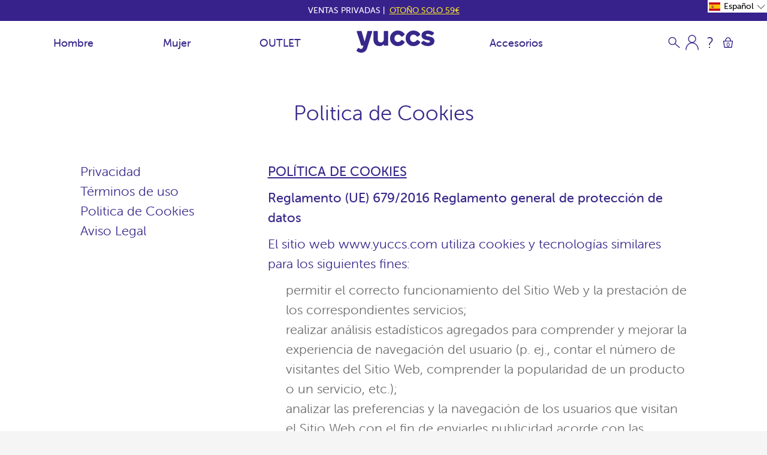

--- FILE ---
content_type: text/html; charset=utf-8
request_url: https://yuccs.com/es-us/pages/politica-de-cookies
body_size: 55783
content:
<!doctype html>
<!-- DEVELOPED BY TIBLE TECHNOLOGIES | tibletech.com | soporte@tibletech.com -->
<!--[if IE 9]> <html class="ie9 no-js supports-no-cookies" lang="es"> <![endif]-->
<!--[if (gt IE 9)|!(IE)]><!--> <html class="no-js supports-no-cookies" lang="es"> <!--<![endif]-->
<script src="https://cdn-widgetsrepository.yotpo.com/v1/loader/w-PGfI1MgUwnBYcDgkkLJA" async></script>
<head>
  <meta charset="utf-8">
  <meta http-equiv="X-UA-Compatible" content="IE=edge">
  <meta name="viewport" content="width=device-width,initial-scale=1">
  <meta name="google-site-verification" content="xR4WryP4MlQRcjSHut4is-LjC4MGktpuBaRb58uECO4" />
  <meta name="theme-color" content="">
  <link rel="canonical" href="https://yuccs.com/es-us/pages/politica-de-cookies">
  <link rel="stylesheet" href="https://use.typekit.net/qsi2jrm.css">
  
  <!-- HREFLANG -->
  <link rel="alternate" href="https://yuccs.com/" hreflang="es-es" />
  <link rel="alternate" href="https://yuccs.de/" hreflang="de-de" />
  <link rel="alternate" href="https://yuccs.eu/" hreflang="en-150" />
  
 
  <!-- Hotjar Tracking Code for yuccs.com-->
  <script>
  (function(h,o,t,j,a,r){ h.hj=h.hj||function(){(h.hj.q=h.hj.q||[]).push(arguments)};
  h._hjSettings={hjid:2964829,hjsv:6};
  a=o.getElementsByTagName('head')[0];
  r=o.createElement('script');r.async=1; r.src=t+h._hjSettings.hjid+j+h._hjSettings.hjsv;
  a.appendChild(r);
  })(window,document,'https://static.hotjar.com/c/hotjar-','.js?sv=');
  </script>
  

  
    <link rel="shortcut icon" href="//yuccs.com/cdn/shop/files/40141590_955955927922943_6972224757550809088_n_1_32x32.png?v=1614766878" type="image/png">
  

  
  <title>
    Politica de Cookies
    
    
    
      &ndash; Yuccs España
    
  </title>

  
    <meta name="description" content="POLÍTICA DE COOKIES Reglamento (UE) 679/2016 Reglamento general de protección de datos El sitio web www.yuccs.com utiliza cookies y tecnologías similares para los siguientes fines: permitir el correcto funcionamiento del Sitio Web y la prestación de los correspondientes servicios; realizar análisis estadísticos agregad">
  

  
<meta property="og:site_name" content="Yuccs España">
<meta property="og:url" content="https://yuccs.com/es-us/pages/politica-de-cookies">
<meta property="og:title" content="Politica de Cookies">
<meta property="og:type" content="website">
<meta property="og:description" content="POLÍTICA DE COOKIES Reglamento (UE) 679/2016 Reglamento general de protección de datos El sitio web www.yuccs.com utiliza cookies y tecnologías similares para los siguientes fines: permitir el correcto funcionamiento del Sitio Web y la prestación de los correspondientes servicios; realizar análisis estadísticos agregad">


<meta name="twitter:site" content="@">
<meta name="twitter:card" content="summary_large_image">
<meta name="twitter:title" content="Politica de Cookies">
<meta name="twitter:description" content="POLÍTICA DE COOKIES Reglamento (UE) 679/2016 Reglamento general de protección de datos El sitio web www.yuccs.com utiliza cookies y tecnologías similares para los siguientes fines: permitir el correcto funcionamiento del Sitio Web y la prestación de los correspondientes servicios; realizar análisis estadísticos agregad">


  <link href="//yuccs.com/cdn/shop/t/375/assets/theme.scss.css?v=137494616321107488211764317430" rel="stylesheet" type="text/css" media="all" />
  <link href="//yuccs.com/cdn/shop/t/375/assets/tibletech.scss.css?v=165162833228098437681759229882" rel="stylesheet" type="text/css" media="all" />
  <link href="//yuccs.com/cdn/shop/t/375/assets/tibletech.css?v=178269326022004790651759229882" rel="stylesheet" type="text/css" media="all" />

  <script>
    document.documentElement.className = document.documentElement.className.replace('no-js', 'js');

    window.theme = {
      strings: {
        addToCart: "Añadir al carrito",
        soldOut: "AGOTADO",
        unavailable: "No disponible"
      },
      moneyFormat: "${{amount}}"
    };
  </script>

  
	
  
  
  <script src="//yuccs.com/cdn/shop/t/375/assets/jquery-3.6.0.min.js?v=8324501383853434791759229882"></script>

  <!--[if (gt IE 9)|!(IE)]><!--><script src="//yuccs.com/cdn/shop/t/375/assets/tibletech.js?v=78605180381980193831759229882" async="defer"></script><!--<![endif]-->
  <!--[if lt IE 9]><script src="//yuccs.com/cdn/shop/t/375/assets/tibletech.js?v=78605180381980193831759229882"></script><![endif]-->
  <!--[if (gt IE 9)|!(IE)]><!--><script src="//yuccs.com/cdn/shop/t/375/assets/tibletech-dynamic-slider.js?v=178386394695773921321759229882" async="defer"></script><!--<![endif]-->
  <!--[if lt IE 9]><script src="//yuccs.com/cdn/shop/t/375/assets/tibletech-dynamic-slider.js?v=178386394695773921321759229882"></script><![endif]-->
  <!--[if (gt IE 9)|!(IE)]><!--><script src="//yuccs.com/cdn/shop/t/375/assets/vendor.js?v=85370514587357476391759229882" defer="defer"></script><!--<![endif]-->
  <!--[if lt IE 9]><script src="//yuccs.com/cdn/shop/t/375/assets/vendor.js?v=85370514587357476391759229882"></script><![endif]-->

  <!--[if (gt IE 9)|!(IE)]><!--><script src="//yuccs.com/cdn/shop/t/375/assets/theme.js?v=86240002898399605681759229882" defer="defer"></script><!--<![endif]-->
  <!--[if lt IE 9]><script src="//yuccs.com/cdn/shop/t/375/assets/theme.js?v=86240002898399605681759229882"></script><![endif]-->
  
  <!--[if (gt IE 9)|!(IE)]><!--><script src="//yuccs.com/cdn/shop/t/375/assets/siema.min.js?v=101622751357742408751759229882" defer="defer"></script><!--<![endif]-->
  <!--[if lt IE 9]><script src="//yuccs.com/cdn/shop/t/375/assets/siema.min.js?v=101622751357742408751759229882"></script><![endif]-->


  <script>window.performance && window.performance.mark && window.performance.mark('shopify.content_for_header.start');</script><meta name="google-site-verification" content="xR4WryP4MlQRcjSHut4is-LjC4MGktpuBaRb58uECO4">
<meta name="facebook-domain-verification" content="fmnfeipkz0vh1es39xh4xx6mbzov7a">
<meta id="shopify-digital-wallet" name="shopify-digital-wallet" content="/5974360127/digital_wallets/dialog">
<meta name="shopify-checkout-api-token" content="ea3d4aab0aad5c4aa66c199d17051b8a">
<meta id="in-context-paypal-metadata" data-shop-id="5974360127" data-venmo-supported="false" data-environment="production" data-locale="es_ES" data-paypal-v4="true" data-currency="USD">
<link rel="alternate" hreflang="x-default" href="https://yuccs.com/pages/politica-de-cookies">
<link rel="alternate" hreflang="pt-PT" href="https://yuccs.com/pt-pt/pages/politica-de-cookies">
<link rel="alternate" hreflang="es-PT" href="https://yuccs.com/es-pt/pages/politica-de-cookies">
<link rel="alternate" hreflang="en-US" href="https://yuccs.com/en-us/pages/politica-de-cookies">
<link rel="alternate" hreflang="es-US" href="https://yuccs.com/es-us/pages/politica-de-cookies">
<link rel="alternate" hreflang="en-AT" href="https://yuccs.com/en-eu/pages/politica-de-cookies">
<link rel="alternate" hreflang="es-AT" href="https://yuccs.com/es-eu/pages/politica-de-cookies">
<link rel="alternate" hreflang="en-BE" href="https://yuccs.com/en-eu/pages/politica-de-cookies">
<link rel="alternate" hreflang="es-BE" href="https://yuccs.com/es-eu/pages/politica-de-cookies">
<link rel="alternate" hreflang="en-DK" href="https://yuccs.com/en-eu/pages/politica-de-cookies">
<link rel="alternate" hreflang="es-DK" href="https://yuccs.com/es-eu/pages/politica-de-cookies">
<link rel="alternate" hreflang="en-GR" href="https://yuccs.com/en-eu/pages/politica-de-cookies">
<link rel="alternate" hreflang="es-GR" href="https://yuccs.com/es-eu/pages/politica-de-cookies">
<link rel="alternate" hreflang="en-HU" href="https://yuccs.com/en-eu/pages/politica-de-cookies">
<link rel="alternate" hreflang="es-HU" href="https://yuccs.com/es-eu/pages/politica-de-cookies">
<link rel="alternate" hreflang="en-IT" href="https://yuccs.com/en-eu/pages/politica-de-cookies">
<link rel="alternate" hreflang="es-IT" href="https://yuccs.com/es-eu/pages/politica-de-cookies">
<link rel="alternate" hreflang="en-LU" href="https://yuccs.com/en-eu/pages/politica-de-cookies">
<link rel="alternate" hreflang="es-LU" href="https://yuccs.com/es-eu/pages/politica-de-cookies">
<link rel="alternate" hreflang="en-NL" href="https://yuccs.com/en-eu/pages/politica-de-cookies">
<link rel="alternate" hreflang="es-NL" href="https://yuccs.com/es-eu/pages/politica-de-cookies">
<link rel="alternate" hreflang="fr-FR" href="https://yuccs.com/fr-fr/pages/politica-de-cookies">
<link rel="alternate" hreflang="es-FR" href="https://yuccs.com/es-fr/pages/politica-de-cookies">
<link rel="alternate" hreflang="de-DE" href="https://yuccs.com/de-de/pages/politica-de-cookies">
<link rel="alternate" hreflang="en-DE" href="https://yuccs.com/en-de/pages/politica-de-cookies">
<link rel="alternate" hreflang="es-DE" href="https://yuccs.com/es-de/pages/politica-de-cookies">
<link rel="alternate" hreflang="en-GB" href="https://yuccs.com/en-es/pages/politica-de-cookies">
<link rel="alternate" hreflang="es-GB" href="https://yuccs.com/es-es/pages/politica-de-cookies">
<link rel="alternate" hreflang="es-ES" href="https://yuccs.com/pages/politica-de-cookies">
<link rel="alternate" hreflang="en-ES" href="https://yuccs.com/en/pages/politica-de-cookies">
<link rel="alternate" hreflang="de-ES" href="https://yuccs.com/de/pages/politica-de-cookies">
<script async="async" src="/checkouts/internal/preloads.js?locale=es-US"></script>
<script id="apple-pay-shop-capabilities" type="application/json">{"shopId":5974360127,"countryCode":"ES","currencyCode":"USD","merchantCapabilities":["supports3DS"],"merchantId":"gid:\/\/shopify\/Shop\/5974360127","merchantName":"Yuccs España","requiredBillingContactFields":["postalAddress","email","phone"],"requiredShippingContactFields":["postalAddress","email","phone"],"shippingType":"shipping","supportedNetworks":["visa","maestro","masterCard","amex"],"total":{"type":"pending","label":"Yuccs España","amount":"1.00"},"shopifyPaymentsEnabled":true,"supportsSubscriptions":true}</script>
<script id="shopify-features" type="application/json">{"accessToken":"ea3d4aab0aad5c4aa66c199d17051b8a","betas":["rich-media-storefront-analytics"],"domain":"yuccs.com","predictiveSearch":true,"shopId":5974360127,"locale":"es"}</script>
<script>var Shopify = Shopify || {};
Shopify.shop = "yuccs.myshopify.com";
Shopify.locale = "es";
Shopify.currency = {"active":"USD","rate":"1.1"};
Shopify.country = "US";
Shopify.theme = {"name":"SABADO 04-10-25","id":183778967878,"schema_name":"Yuccs","schema_version":"0.9.0","theme_store_id":null,"role":"main"};
Shopify.theme.handle = "null";
Shopify.theme.style = {"id":null,"handle":null};
Shopify.cdnHost = "yuccs.com/cdn";
Shopify.routes = Shopify.routes || {};
Shopify.routes.root = "/es-us/";</script>
<script type="module">!function(o){(o.Shopify=o.Shopify||{}).modules=!0}(window);</script>
<script>!function(o){function n(){var o=[];function n(){o.push(Array.prototype.slice.apply(arguments))}return n.q=o,n}var t=o.Shopify=o.Shopify||{};t.loadFeatures=n(),t.autoloadFeatures=n()}(window);</script>
<script id="shop-js-analytics" type="application/json">{"pageType":"page"}</script>
<script defer="defer" async type="module" src="//yuccs.com/cdn/shopifycloud/shop-js/modules/v2/client.init-shop-cart-sync_2Gr3Q33f.es.esm.js"></script>
<script defer="defer" async type="module" src="//yuccs.com/cdn/shopifycloud/shop-js/modules/v2/chunk.common_noJfOIa7.esm.js"></script>
<script defer="defer" async type="module" src="//yuccs.com/cdn/shopifycloud/shop-js/modules/v2/chunk.modal_Deo2FJQo.esm.js"></script>
<script type="module">
  await import("//yuccs.com/cdn/shopifycloud/shop-js/modules/v2/client.init-shop-cart-sync_2Gr3Q33f.es.esm.js");
await import("//yuccs.com/cdn/shopifycloud/shop-js/modules/v2/chunk.common_noJfOIa7.esm.js");
await import("//yuccs.com/cdn/shopifycloud/shop-js/modules/v2/chunk.modal_Deo2FJQo.esm.js");

  window.Shopify.SignInWithShop?.initShopCartSync?.({"fedCMEnabled":true,"windoidEnabled":true});

</script>
<script>(function() {
  var isLoaded = false;
  function asyncLoad() {
    if (isLoaded) return;
    isLoaded = true;
    var urls = ["https:\/\/cdn.shopify.com\/s\/files\/1\/0059\/7436\/0127\/t\/25\/assets\/zendesk-embeddable.js?v=1593892208\u0026shop=yuccs.myshopify.com","https:\/\/cdn-loyalty.yotpo.com\/loader\/w-PGfI1MgUwnBYcDgkkLJA.js?shop=yuccs.myshopify.com","\/\/cdn.shopify.com\/proxy\/46a3c6db336ef9363b18d3269dca3c599fe708d3621ee416c54467ae4058eb66\/wbgspapp.webgains.com\/landing.js?programId=309900\u0026shop=yuccs.myshopify.com\u0026sp-cache-control=cHVibGljLCBtYXgtYWdlPTkwMA","https:\/\/ecommplugins-scripts.trustpilot.com\/v2.1\/js\/header.min.js?settings=eyJrZXkiOiJ2N0xaVHZhR1YxSldHaGs5IiwicyI6InNrdSJ9\u0026shop=yuccs.myshopify.com","https:\/\/ecommplugins-scripts.trustpilot.com\/v2.1\/js\/success.min.js?settings=eyJrZXkiOiJ2N0xaVHZhR1YxSldHaGs5IiwicyI6InNrdSIsInQiOlsib3JkZXJzL2Z1bGZpbGxlZCJdLCJ2IjoiIiwiYSI6IiJ9\u0026shop=yuccs.myshopify.com","https:\/\/ecommplugins-trustboxsettings.trustpilot.com\/yuccs.myshopify.com.js?settings=1741863082848\u0026shop=yuccs.myshopify.com"];
    for (var i = 0; i < urls.length; i++) {
      var s = document.createElement('script');
      s.type = 'text/javascript';
      s.async = true;
      s.src = urls[i];
      var x = document.getElementsByTagName('script')[0];
      x.parentNode.insertBefore(s, x);
    }
  };
  if(window.attachEvent) {
    window.attachEvent('onload', asyncLoad);
  } else {
    window.addEventListener('load', asyncLoad, false);
  }
})();</script>
<script id="__st">var __st={"a":5974360127,"offset":3600,"reqid":"a69de425-38ec-4141-898f-6f2abb5fbe13-1769065872","pageurl":"yuccs.com\/es-us\/pages\/politica-de-cookies","s":"pages-7718142015","u":"3efab1a2eb24","p":"page","rtyp":"page","rid":7718142015};</script>
<script>window.ShopifyPaypalV4VisibilityTracking = true;</script>
<script id="captcha-bootstrap">!function(){'use strict';const t='contact',e='account',n='new_comment',o=[[t,t],['blogs',n],['comments',n],[t,'customer']],c=[[e,'customer_login'],[e,'guest_login'],[e,'recover_customer_password'],[e,'create_customer']],r=t=>t.map((([t,e])=>`form[action*='/${t}']:not([data-nocaptcha='true']) input[name='form_type'][value='${e}']`)).join(','),a=t=>()=>t?[...document.querySelectorAll(t)].map((t=>t.form)):[];function s(){const t=[...o],e=r(t);return a(e)}const i='password',u='form_key',d=['recaptcha-v3-token','g-recaptcha-response','h-captcha-response',i],f=()=>{try{return window.sessionStorage}catch{return}},m='__shopify_v',_=t=>t.elements[u];function p(t,e,n=!1){try{const o=window.sessionStorage,c=JSON.parse(o.getItem(e)),{data:r}=function(t){const{data:e,action:n}=t;return t[m]||n?{data:e,action:n}:{data:t,action:n}}(c);for(const[e,n]of Object.entries(r))t.elements[e]&&(t.elements[e].value=n);n&&o.removeItem(e)}catch(o){console.error('form repopulation failed',{error:o})}}const l='form_type',E='cptcha';function T(t){t.dataset[E]=!0}const w=window,h=w.document,L='Shopify',v='ce_forms',y='captcha';let A=!1;((t,e)=>{const n=(g='f06e6c50-85a8-45c8-87d0-21a2b65856fe',I='https://cdn.shopify.com/shopifycloud/storefront-forms-hcaptcha/ce_storefront_forms_captcha_hcaptcha.v1.5.2.iife.js',D={infoText:'Protegido por hCaptcha',privacyText:'Privacidad',termsText:'Términos'},(t,e,n)=>{const o=w[L][v],c=o.bindForm;if(c)return c(t,g,e,D).then(n);var r;o.q.push([[t,g,e,D],n]),r=I,A||(h.body.append(Object.assign(h.createElement('script'),{id:'captcha-provider',async:!0,src:r})),A=!0)});var g,I,D;w[L]=w[L]||{},w[L][v]=w[L][v]||{},w[L][v].q=[],w[L][y]=w[L][y]||{},w[L][y].protect=function(t,e){n(t,void 0,e),T(t)},Object.freeze(w[L][y]),function(t,e,n,w,h,L){const[v,y,A,g]=function(t,e,n){const i=e?o:[],u=t?c:[],d=[...i,...u],f=r(d),m=r(i),_=r(d.filter((([t,e])=>n.includes(e))));return[a(f),a(m),a(_),s()]}(w,h,L),I=t=>{const e=t.target;return e instanceof HTMLFormElement?e:e&&e.form},D=t=>v().includes(t);t.addEventListener('submit',(t=>{const e=I(t);if(!e)return;const n=D(e)&&!e.dataset.hcaptchaBound&&!e.dataset.recaptchaBound,o=_(e),c=g().includes(e)&&(!o||!o.value);(n||c)&&t.preventDefault(),c&&!n&&(function(t){try{if(!f())return;!function(t){const e=f();if(!e)return;const n=_(t);if(!n)return;const o=n.value;o&&e.removeItem(o)}(t);const e=Array.from(Array(32),(()=>Math.random().toString(36)[2])).join('');!function(t,e){_(t)||t.append(Object.assign(document.createElement('input'),{type:'hidden',name:u})),t.elements[u].value=e}(t,e),function(t,e){const n=f();if(!n)return;const o=[...t.querySelectorAll(`input[type='${i}']`)].map((({name:t})=>t)),c=[...d,...o],r={};for(const[a,s]of new FormData(t).entries())c.includes(a)||(r[a]=s);n.setItem(e,JSON.stringify({[m]:1,action:t.action,data:r}))}(t,e)}catch(e){console.error('failed to persist form',e)}}(e),e.submit())}));const S=(t,e)=>{t&&!t.dataset[E]&&(n(t,e.some((e=>e===t))),T(t))};for(const o of['focusin','change'])t.addEventListener(o,(t=>{const e=I(t);D(e)&&S(e,y())}));const B=e.get('form_key'),M=e.get(l),P=B&&M;t.addEventListener('DOMContentLoaded',(()=>{const t=y();if(P)for(const e of t)e.elements[l].value===M&&p(e,B);[...new Set([...A(),...v().filter((t=>'true'===t.dataset.shopifyCaptcha))])].forEach((e=>S(e,t)))}))}(h,new URLSearchParams(w.location.search),n,t,e,['guest_login'])})(!0,!0)}();</script>
<script integrity="sha256-4kQ18oKyAcykRKYeNunJcIwy7WH5gtpwJnB7kiuLZ1E=" data-source-attribution="shopify.loadfeatures" defer="defer" src="//yuccs.com/cdn/shopifycloud/storefront/assets/storefront/load_feature-a0a9edcb.js" crossorigin="anonymous"></script>
<script data-source-attribution="shopify.dynamic_checkout.dynamic.init">var Shopify=Shopify||{};Shopify.PaymentButton=Shopify.PaymentButton||{isStorefrontPortableWallets:!0,init:function(){window.Shopify.PaymentButton.init=function(){};var t=document.createElement("script");t.src="https://yuccs.com/cdn/shopifycloud/portable-wallets/latest/portable-wallets.es.js",t.type="module",document.head.appendChild(t)}};
</script>
<script data-source-attribution="shopify.dynamic_checkout.buyer_consent">
  function portableWalletsHideBuyerConsent(e){var t=document.getElementById("shopify-buyer-consent"),n=document.getElementById("shopify-subscription-policy-button");t&&n&&(t.classList.add("hidden"),t.setAttribute("aria-hidden","true"),n.removeEventListener("click",e))}function portableWalletsShowBuyerConsent(e){var t=document.getElementById("shopify-buyer-consent"),n=document.getElementById("shopify-subscription-policy-button");t&&n&&(t.classList.remove("hidden"),t.removeAttribute("aria-hidden"),n.addEventListener("click",e))}window.Shopify?.PaymentButton&&(window.Shopify.PaymentButton.hideBuyerConsent=portableWalletsHideBuyerConsent,window.Shopify.PaymentButton.showBuyerConsent=portableWalletsShowBuyerConsent);
</script>
<script data-source-attribution="shopify.dynamic_checkout.cart.bootstrap">document.addEventListener("DOMContentLoaded",(function(){function t(){return document.querySelector("shopify-accelerated-checkout-cart, shopify-accelerated-checkout")}if(t())Shopify.PaymentButton.init();else{new MutationObserver((function(e,n){t()&&(Shopify.PaymentButton.init(),n.disconnect())})).observe(document.body,{childList:!0,subtree:!0})}}));
</script>
<script id='scb4127' type='text/javascript' async='' src='https://yuccs.com/cdn/shopifycloud/privacy-banner/storefront-banner.js'></script><link id="shopify-accelerated-checkout-styles" rel="stylesheet" media="screen" href="https://yuccs.com/cdn/shopifycloud/portable-wallets/latest/accelerated-checkout-backwards-compat.css" crossorigin="anonymous">
<style id="shopify-accelerated-checkout-cart">
        #shopify-buyer-consent {
  margin-top: 1em;
  display: inline-block;
  width: 100%;
}

#shopify-buyer-consent.hidden {
  display: none;
}

#shopify-subscription-policy-button {
  background: none;
  border: none;
  padding: 0;
  text-decoration: underline;
  font-size: inherit;
  cursor: pointer;
}

#shopify-subscription-policy-button::before {
  box-shadow: none;
}

      </style>

<script>window.performance && window.performance.mark && window.performance.mark('shopify.content_for_header.end');</script>
  
  

		<!-- Snippet for Simple Preorder app -->
		<script>
    // Bootstrap for Simple Preorder app
    var SimplePreorderBootstrap = {
        "page": "page.legal",
        "product": {
            "id": null,
            "title": null,
            "variants": [
                
            ]
        },
        "cart": {
            "items": [
                
            ]
        }
    };
</script>
<script src="https://preorder.kad.systems/scripts/yuccs.myshopify.com.js"></script>

<!--AWIN tracking code-->
<script defer="defer" src="https://www.dwin1.com/18304.js" type="text/javascript"></script>
<!--AWIN tracking code-->
  
<link href="//yuccs.com/cdn/shop/t/375/assets/ba-po-common.scss?v=58060902055390905001759229882" rel="stylesheet" type="text/css" media="all" />

<!-- Google Tag Manager -->


  
    <script>(function(w,d,s,l,i){w[l]=w[l]||[];w[l].push({'gtm.start':
    new Date().getTime(),event:'gtm.js'});var f=d.getElementsByTagName(s)[0],
    j=d.createElement(s),dl=l!='dataLayer'?'&l='+l:'';j.async=true;j.src=
    'https://www.googletagmanager.com/gtm.js?id='+i+dl;f.parentNode.insertBefore(j,f);
    })(window,document,'script','dataLayer','GTM-ND3K5BQ');</script>
    <!-- End Google Tag Manager -->

  
<script data-obct type="text/javascript">
/** DO NOT MODIFY THIS CODE**/
!function(_window, _document) {
var OB_ADV_ID='00980f64137d7152baec4fed79afcd5d2d';
if (_window.obApi) {var toArray = function(object) {return Object.prototype.toString.call(object) === '[object Array]' ? object : [object];};_window.obApi.marketerId = toArray(_window.obApi.marketerId).concat(toArray(OB_ADV_ID));return;}
var api = _window.obApi = function() {api.dispatch ? api.dispatch.apply(api, arguments) : api.queue.push(arguments);};api.version = '1.1';api.loaded = true;api.marketerId = OB_ADV_ID;api.queue = [];var tag = _document.createElement('script');tag.async = true;tag.src = '//amplify.outbrain.com/cp/obtp.js';tag.type = 'text/javascript';var script = _document.getElementsByTagName('script')[0];script.parentNode.insertBefore(tag, script);}(window, document);
  obApi('track', 'PAGE_VIEW');
</script>
  
  
<script type="text/javascript">
(function e(){var e=document.createElement("script");e.type="text/javascript",e.async=true,e.src="//staticw2.yotpo.com/csMk7A5cvRLHgAz7NKpYuLaLw1rm8nNdmZ5BRpsv/widget.js";var t=document.getElementsByTagName("script")[0];t.parentNode.insertBefore(e,t)})();
</script>

<!-- Hotjar Tracking Code for https://yuccs.myshopify.com/admin/apps/c6f30291dfaf8c85f8c6bd7787b0a91c/shopify/jwt?shop=yuccs.myshopify.com -->
<script>
    (function(h,o,t,j,a,r){
        h.hj=h.hj||function(){(h.hj.q=h.hj.q||[]).push(arguments)};
        h._hjSettings={hjid:3544635,hjsv:6};
        a=o.getElementsByTagName('head')[0];
        r=o.createElement('script');r.async=1;
        r.src=t+h._hjSettings.hjid+j+h._hjSettings.hjsv;
        a.appendChild(r);
    })(window,document,'https://static.hotjar.com/c/hotjar-','.js?sv=');
</script>
<!-- Yotpo Widget Loader -->
<script src="https://cdn-widgetsrepository.yotpo.com/v1/loader/w-PGfI1MgUwnBYcDgkkLJA" async></script>
<!-- BEGIN app block: shopify://apps/yotpo-loyalty-rewards/blocks/loader-app-embed-block/2f9660df-5018-4e02-9868-ee1fb88d6ccd -->
    <script src="https://cdn-widgetsrepository.yotpo.com/v1/loader/w-PGfI1MgUwnBYcDgkkLJA" async></script>




<!-- END app block --><!-- BEGIN app block: shopify://apps/yotpo-product-reviews/blocks/settings/eb7dfd7d-db44-4334-bc49-c893b51b36cf -->


<script type="text/javascript">
  (function e(){var e=document.createElement("script");
  e.type="text/javascript",e.async=true,
  e.src="//staticw2.yotpo.com//widget.js?lang=es";
  var t=document.getElementsByTagName("script")[0];
  t.parentNode.insertBefore(e,t)})();
</script>



  
<!-- END app block --><!-- BEGIN app block: shopify://apps/klaviyo-email-marketing-sms/blocks/klaviyo-onsite-embed/2632fe16-c075-4321-a88b-50b567f42507 -->












  <script async src="https://static.klaviyo.com/onsite/js/WAYanJ/klaviyo.js?company_id=WAYanJ"></script>
  <script>!function(){if(!window.klaviyo){window._klOnsite=window._klOnsite||[];try{window.klaviyo=new Proxy({},{get:function(n,i){return"push"===i?function(){var n;(n=window._klOnsite).push.apply(n,arguments)}:function(){for(var n=arguments.length,o=new Array(n),w=0;w<n;w++)o[w]=arguments[w];var t="function"==typeof o[o.length-1]?o.pop():void 0,e=new Promise((function(n){window._klOnsite.push([i].concat(o,[function(i){t&&t(i),n(i)}]))}));return e}}})}catch(n){window.klaviyo=window.klaviyo||[],window.klaviyo.push=function(){var n;(n=window._klOnsite).push.apply(n,arguments)}}}}();</script>

  




  <script>
    window.klaviyoReviewsProductDesignMode = false
  </script>







<!-- END app block --><!-- BEGIN app block: shopify://apps/langify/blocks/langify/b50c2edb-8c63-4e36-9e7c-a7fdd62ddb8f --><!-- BEGIN app snippet: ly-switcher-factory -->




<style>
  .ly-switcher-wrapper.ly-hide, .ly-recommendation.ly-hide, .ly-recommendation .ly-submit-btn {
    display: none !important;
  }

  #ly-switcher-factory-template {
    display: none;
  }.ly-languages-switcher ul > li[key="en"] {
        order: 1 !important;
      }
      .ly-popup-modal .ly-popup-modal-content ul > li[key="en"],
      .ly-languages-switcher.ly-links a[data-language-code="en"] {
        order: 1 !important;
      }.ly-languages-switcher ul > li[key="es"] {
        order: 2 !important;
      }
      .ly-popup-modal .ly-popup-modal-content ul > li[key="es"],
      .ly-languages-switcher.ly-links a[data-language-code="es"] {
        order: 2 !important;
      }.ly-languages-switcher ul > li[key="pt-PT"] {
        order: 3 !important;
      }
      .ly-popup-modal .ly-popup-modal-content ul > li[key="pt-PT"],
      .ly-languages-switcher.ly-links a[data-language-code="pt-PT"] {
        order: 3 !important;
      }.ly-languages-switcher ul > li[key="fr"] {
        order: 4 !important;
      }
      .ly-popup-modal .ly-popup-modal-content ul > li[key="fr"],
      .ly-languages-switcher.ly-links a[data-language-code="fr"] {
        order: 4 !important;
      }.ly-languages-switcher ul > li[key="de"] {
        order: 5 !important;
      }
      .ly-popup-modal .ly-popup-modal-content ul > li[key="de"],
      .ly-languages-switcher.ly-links a[data-language-code="de"] {
        order: 5 !important;
      }
      .ly-breakpoint-1 { display: none; }
      @media (min-width:0px) and (max-width: 999px ) {
        .ly-breakpoint-1 { display: flex; }

        .ly-recommendation .ly-banner-content, 
        .ly-recommendation .ly-popup-modal-content {
          font-size: 14px !important;
          color: #000 !important;
          background: #fff !important;
          border-radius: 0px !important;
          border-width: 0px !important;
          border-color: #000 !important;
        }
        .ly-recommendation-form button[type="submit"] {
          font-size: 14px !important;
          color: #fff !important;
          background: #999 !important;
        }
      }
      .ly-breakpoint-2 { display: none; }
      @media (min-width:1000px) and (max-width: 1199px ) {
        .ly-breakpoint-2 { display: flex; }

        .ly-recommendation .ly-banner-content, 
        .ly-recommendation .ly-popup-modal-content {
          font-size: 14px !important;
          color: #000 !important;
          background: #fff !important;
          border-radius: 0px !important;
          border-width: 0px !important;
          border-color: #000 !important;
        }
        .ly-recommendation-form button[type="submit"] {
          font-size: 14px !important;
          color: #fff !important;
          background: #999 !important;
        }
      }
      .ly-breakpoint-3 { display: none; }
      @media (min-width:1200px)  {
        .ly-breakpoint-3 { display: flex; }

        .ly-recommendation .ly-banner-content, 
        .ly-recommendation .ly-popup-modal-content {
          font-size: 14px !important;
          color: #000 !important;
          background: #fff !important;
          border-radius: 0px !important;
          border-width: 0px !important;
          border-color: #000 !important;
        }
        .ly-recommendation-form button[type="submit"] {
          font-size: 14px !important;
          color: #fff !important;
          background: #999 !important;
        }
      }


  
</style>


<template id="ly-switcher-factory-template">
<div data-breakpoint="0" class="ly-switcher-wrapper ly-breakpoint-1 fixed bottom_right ly-hide" style="font-size: 14px; margin: 0px 0px; "><div data-dropup="false" onclick="langify.switcher.toggleSwitcherOpen(this)" class="ly-languages-switcher ly-custom-dropdown-switcher ly-bright-theme" style=" margin: 0px 0px;">
          <span role="button" tabindex="0" aria-label="Selected language: Español" aria-expanded="false" aria-controls="languagesSwitcherList-1" class="ly-custom-dropdown-current" style="background: #fff; color: #000;  border-style: solid; border-width: 0px; border-radius: 0px; border-color: #000;  padding: 0px 0px;"><i class="ly-icon ly-flag-icon ly-flag-icon-es es "></i><span class="ly-custom-dropdown-current-inner ly-custom-dropdown-current-inner-text">Español
</span>
<div aria-hidden="true" class="ly-arrow ly-arrow-black stroke" style="vertical-align: middle; width: 14.0px; height: 14.0px;">
        <svg xmlns="http://www.w3.org/2000/svg" viewBox="0 0 14.0 14.0" height="14.0px" width="14.0px" style="position: absolute;">
          <path d="M1 4.5 L7.0 10.5 L13.0 4.5" fill="transparent" stroke="#000" stroke-width="1px"/>
        </svg>
      </div>
          </span>
          <ul id="languagesSwitcherList-1" role="list" class="ly-custom-dropdown-list ly-is-open ly-bright-theme" style="background: #fff; color: #000;  border-style: solid; border-width: 0px; border-radius: 0px; border-color: #000;"><li key="en" style="color: #000;  margin: 0px 0px; padding: 0px 0px;" tabindex="-1">
                  <a class="ly-custom-dropdown-list-element ly-languages-switcher-link ly-bright-theme"
                    href="https://yuccs.com/en-eu/pages/politica-de-cookies"
                      data-language-code="en"

                    
                    data-ly-locked="true" rel="nofollow"><i class="ly-icon ly-flag-icon ly-flag-icon-en"></i><span class="ly-custom-dropdown-list-element-right">English</span></a>
                </li><li key="es" style="color: #000;  margin: 0px 0px; padding: 0px 0px;" tabindex="-1">
                  <a class="ly-custom-dropdown-list-element ly-languages-switcher-link ly-bright-theme"
                    href="https://yuccs.com/pages/politica-de-cookies"
                      data-language-code="es"

                    
                    data-ly-locked="true" rel="nofollow"><i class="ly-icon ly-flag-icon ly-flag-icon-es"></i><span class="ly-custom-dropdown-list-element-right">Spanish</span></a>
                </li><li key="pt-PT" style="color: #000;  margin: 0px 0px; padding: 0px 0px;" tabindex="-1">
                  <a class="ly-custom-dropdown-list-element ly-languages-switcher-link ly-bright-theme"
                    href="https://yuccs.com/pt-pt/pages/politica-de-cookies"
                      data-language-code="pt-PT"

                    
                    data-ly-locked="true" rel="nofollow"><i class="ly-icon ly-flag-icon ly-flag-icon-pt-PT"></i><span class="ly-custom-dropdown-list-element-right">Portuguese</span></a>
                </li><li key="fr" style="color: #000;  margin: 0px 0px; padding: 0px 0px;" tabindex="-1">
                  <a class="ly-custom-dropdown-list-element ly-languages-switcher-link ly-bright-theme"
                    href="https://yuccs.com/fr-fr/pages/politica-de-cookies"
                      data-language-code="fr"

                    
                    data-ly-locked="true" rel="nofollow"><i class="ly-icon ly-flag-icon ly-flag-icon-fr"></i><span class="ly-custom-dropdown-list-element-right">French</span></a>
                </li><li key="de" style="color: #000;  margin: 0px 0px; padding: 0px 0px;" tabindex="-1">
                  <a class="ly-custom-dropdown-list-element ly-languages-switcher-link ly-bright-theme"
                    href="https://yuccs.com/de/pages/politica-de-cookies"
                      data-language-code="de"

                    
                    data-ly-locked="true" rel="nofollow"><i class="ly-icon ly-flag-icon ly-flag-icon-de"></i><span class="ly-custom-dropdown-list-element-right">German</span></a>
                </li></ul>
        </div></div>

<div data-breakpoint="1000" class="ly-switcher-wrapper ly-breakpoint-2 fixed bottom_right ly-hide" style="font-size: 14px; margin: 0px 0px; "><div data-dropup="false" onclick="langify.switcher.toggleSwitcherOpen(this)" class="ly-languages-switcher ly-custom-dropdown-switcher ly-bright-theme" style=" margin: 0px 0px;">
          <span role="button" tabindex="0" aria-label="Selected language: Español" aria-expanded="false" aria-controls="languagesSwitcherList-2" class="ly-custom-dropdown-current" style="background: #fff; color: #000;  border-style: solid; border-width: 0px; border-radius: 0px; border-color: #000;  padding: 0px 0px;"><i class="ly-icon ly-flag-icon ly-flag-icon-es es "></i><span class="ly-custom-dropdown-current-inner ly-custom-dropdown-current-inner-text">Español
</span>
<div aria-hidden="true" class="ly-arrow ly-arrow-black stroke" style="vertical-align: middle; width: 14.0px; height: 14.0px;">
        <svg xmlns="http://www.w3.org/2000/svg" viewBox="0 0 14.0 14.0" height="14.0px" width="14.0px" style="position: absolute;">
          <path d="M1 4.5 L7.0 10.5 L13.0 4.5" fill="transparent" stroke="#000" stroke-width="1px"/>
        </svg>
      </div>
          </span>
          <ul id="languagesSwitcherList-2" role="list" class="ly-custom-dropdown-list ly-is-open ly-bright-theme" style="background: #fff; color: #000;  border-style: solid; border-width: 0px; border-radius: 0px; border-color: #000;"><li key="en" style="color: #000;  margin: 0px 0px; padding: 0px 0px;" tabindex="-1">
                  <a class="ly-custom-dropdown-list-element ly-languages-switcher-link ly-bright-theme"
                    href="https://yuccs.com/en-eu/pages/politica-de-cookies"
                      data-language-code="en"

                    
                    data-ly-locked="true" rel="nofollow"><i class="ly-icon ly-flag-icon ly-flag-icon-en"></i><span class="ly-custom-dropdown-list-element-right">English</span></a>
                </li><li key="es" style="color: #000;  margin: 0px 0px; padding: 0px 0px;" tabindex="-1">
                  <a class="ly-custom-dropdown-list-element ly-languages-switcher-link ly-bright-theme"
                    href="https://yuccs.com/pages/politica-de-cookies"
                      data-language-code="es"

                    
                    data-ly-locked="true" rel="nofollow"><i class="ly-icon ly-flag-icon ly-flag-icon-es"></i><span class="ly-custom-dropdown-list-element-right">Spanish</span></a>
                </li><li key="pt-PT" style="color: #000;  margin: 0px 0px; padding: 0px 0px;" tabindex="-1">
                  <a class="ly-custom-dropdown-list-element ly-languages-switcher-link ly-bright-theme"
                    href="https://yuccs.com/pt-pt/pages/politica-de-cookies"
                      data-language-code="pt-PT"

                    
                    data-ly-locked="true" rel="nofollow"><i class="ly-icon ly-flag-icon ly-flag-icon-pt-PT"></i><span class="ly-custom-dropdown-list-element-right">Portuguese</span></a>
                </li><li key="fr" style="color: #000;  margin: 0px 0px; padding: 0px 0px;" tabindex="-1">
                  <a class="ly-custom-dropdown-list-element ly-languages-switcher-link ly-bright-theme"
                    href="https://yuccs.com/fr-fr/pages/politica-de-cookies"
                      data-language-code="fr"

                    
                    data-ly-locked="true" rel="nofollow"><i class="ly-icon ly-flag-icon ly-flag-icon-fr"></i><span class="ly-custom-dropdown-list-element-right">French</span></a>
                </li><li key="de" style="color: #000;  margin: 0px 0px; padding: 0px 0px;" tabindex="-1">
                  <a class="ly-custom-dropdown-list-element ly-languages-switcher-link ly-bright-theme"
                    href="https://yuccs.com/de/pages/politica-de-cookies"
                      data-language-code="de"

                    
                    data-ly-locked="true" rel="nofollow"><i class="ly-icon ly-flag-icon ly-flag-icon-de"></i><span class="ly-custom-dropdown-list-element-right">German</span></a>
                </li></ul>
        </div></div>

<div data-breakpoint="1200" class="ly-switcher-wrapper ly-breakpoint-3 fixed top_right ly-hide" style="font-size: 14px; margin: 0px 0px; "><div data-dropup="false" onclick="langify.switcher.toggleSwitcherOpen(this)" class="ly-languages-switcher ly-custom-dropdown-switcher ly-bright-theme" style=" margin: 0px 0px;">
          <span role="button" tabindex="0" aria-label="Selected language: Español" aria-expanded="false" aria-controls="languagesSwitcherList-3" class="ly-custom-dropdown-current" style="background: #fff; color: #000;  border-style: solid; border-width: 0px; border-radius: 0px; border-color: #000;  padding: 0px 0px;"><i class="ly-icon ly-flag-icon ly-flag-icon-es es "></i><span class="ly-custom-dropdown-current-inner ly-custom-dropdown-current-inner-text">Español
</span>
<div aria-hidden="true" class="ly-arrow ly-arrow-black stroke" style="vertical-align: middle; width: 14.0px; height: 14.0px;">
        <svg xmlns="http://www.w3.org/2000/svg" viewBox="0 0 14.0 14.0" height="14.0px" width="14.0px" style="position: absolute;">
          <path d="M1 4.5 L7.0 10.5 L13.0 4.5" fill="transparent" stroke="#000" stroke-width="1px"/>
        </svg>
      </div>
          </span>
          <ul id="languagesSwitcherList-3" role="list" class="ly-custom-dropdown-list ly-is-open ly-bright-theme" style="background: #fff; color: #000;  border-style: solid; border-width: 0px; border-radius: 0px; border-color: #000;"><li key="en" style="color: #000;  margin: 0px 0px; padding: 0px 0px;" tabindex="-1">
                  <a class="ly-custom-dropdown-list-element ly-languages-switcher-link ly-bright-theme"
                    href="https://yuccs.com/en-eu/pages/politica-de-cookies"
                      data-language-code="en"

                    
                    data-ly-locked="true" rel="nofollow"><i class="ly-icon ly-flag-icon ly-flag-icon-en"></i><span class="ly-custom-dropdown-list-element-right">English</span></a>
                </li><li key="es" style="color: #000;  margin: 0px 0px; padding: 0px 0px;" tabindex="-1">
                  <a class="ly-custom-dropdown-list-element ly-languages-switcher-link ly-bright-theme"
                    href="https://yuccs.com/pages/politica-de-cookies"
                      data-language-code="es"

                    
                    data-ly-locked="true" rel="nofollow"><i class="ly-icon ly-flag-icon ly-flag-icon-es"></i><span class="ly-custom-dropdown-list-element-right">Spanish</span></a>
                </li><li key="pt-PT" style="color: #000;  margin: 0px 0px; padding: 0px 0px;" tabindex="-1">
                  <a class="ly-custom-dropdown-list-element ly-languages-switcher-link ly-bright-theme"
                    href="https://yuccs.com/pt-pt/pages/politica-de-cookies"
                      data-language-code="pt-PT"

                    
                    data-ly-locked="true" rel="nofollow"><i class="ly-icon ly-flag-icon ly-flag-icon-pt-PT"></i><span class="ly-custom-dropdown-list-element-right">Portuguese</span></a>
                </li><li key="fr" style="color: #000;  margin: 0px 0px; padding: 0px 0px;" tabindex="-1">
                  <a class="ly-custom-dropdown-list-element ly-languages-switcher-link ly-bright-theme"
                    href="https://yuccs.com/fr-fr/pages/politica-de-cookies"
                      data-language-code="fr"

                    
                    data-ly-locked="true" rel="nofollow"><i class="ly-icon ly-flag-icon ly-flag-icon-fr"></i><span class="ly-custom-dropdown-list-element-right">French</span></a>
                </li><li key="de" style="color: #000;  margin: 0px 0px; padding: 0px 0px;" tabindex="-1">
                  <a class="ly-custom-dropdown-list-element ly-languages-switcher-link ly-bright-theme"
                    href="https://yuccs.com/de/pages/politica-de-cookies"
                      data-language-code="de"

                    
                    data-ly-locked="true" rel="nofollow"><i class="ly-icon ly-flag-icon ly-flag-icon-de"></i><span class="ly-custom-dropdown-list-element-right">German</span></a>
                </li></ul>
        </div></div>
</template><link rel="preload stylesheet" href="https://cdn.shopify.com/extensions/019a5e5e-a484-720d-b1ab-d37a963e7bba/extension-langify-79/assets/langify-flags.css" as="style" media="print" onload="this.media='all'; this.onload=null;"><!-- END app snippet -->

<script>
  var langify = window.langify || {};
  var customContents = {};
  var customContents_image = {};
  var langifySettingsOverwrites = {};
  var defaultSettings = {
    debug: false,               // BOOL : Enable/disable console logs
    observe: true,              // BOOL : Enable/disable the entire mutation observer (off switch)
    observeLinks: false,
    observeImages: true,
    observeCustomContents: true,
    maxMutations: 5,
    timeout: 100,               // INT : Milliseconds to wait after a mutation, before the next mutation event will be allowed for the element
    linksBlacklist: [],
    usePlaceholderMatching: false
  };

  if(langify.settings) { 
    langifySettingsOverwrites = Object.assign({}, langify.settings);
    langify.settings = Object.assign(defaultSettings, langify.settings); 
  } else { 
    langify.settings = defaultSettings; 
  }

  langify.settings.theme = null;
  langify.settings.switcher = {"customCSS":"","languageDetection":false,"languageDetectionDefault":"es","enableDefaultLanguage":false,"breakpoints":[{"key":0,"label":"0px","config":{"type":"custom","corner":"bottom_right","position":"fixed","show_flags":true,"rectangle_icons":true,"square_icons":false,"round_icons":false,"show_label":true,"show_custom_name":true,"show_name":false,"show_iso_code":false,"is_dark":false,"is_transparent":false,"is_dropup":false,"arrow_size":100,"arrow_width":1,"arrow_filled":false,"h_space":0,"v_space":0,"h_item_space":0,"v_item_space":0,"h_item_padding":0,"v_item_padding":0,"text_color":"#000","link_color":"#000","arrow_color":"#000","bg_color":"#fff","border_color":"#000","border_width":0,"border_radius":0,"fontsize":14,"recommendation_fontsize":14,"recommendation_border_width":0,"recommendation_border_radius":0,"recommendation_text_color":"#000","recommendation_link_color":"#000","recommendation_button_bg_color":"#999","recommendation_button_text_color":"#fff","recommendation_bg_color":"#fff","recommendation_border_color":"#000","currency_switcher_enabled":false,"show_currency_selector":false,"show_country_selector_inside_popup":false,"show_currency_selector_inside_popup":false,"country_switcher_enabled":false,"country_switcher_format":"[[country_name]] ([[country_currency_code]] [[country_currency_symbol]])","popup_switcher_type":"links_list","popup_show_world_icon":false,"switcherLabel":"show_custom_name","switcherIcons":"rectangle_icons"}},{"key":1000,"label":"1000px","config":{"type":"custom","corner":"bottom_right","position":"fixed","show_flags":true,"rectangle_icons":true,"square_icons":false,"round_icons":false,"show_label":true,"show_custom_name":true,"show_name":false,"show_iso_code":false,"is_dark":false,"is_transparent":false,"is_dropup":false,"arrow_size":100,"arrow_width":1,"arrow_filled":false,"h_space":0,"v_space":0,"h_item_space":0,"v_item_space":0,"h_item_padding":0,"v_item_padding":0,"text_color":"#000","link_color":"#000","arrow_color":"#000","bg_color":"#fff","border_color":"#000","border_width":0,"border_radius":0,"fontsize":14,"recommendation_fontsize":14,"recommendation_border_width":0,"recommendation_border_radius":0,"recommendation_text_color":"#000","recommendation_link_color":"#000","recommendation_button_bg_color":"#999","recommendation_button_text_color":"#fff","recommendation_bg_color":"#fff","recommendation_border_color":"#000","currency_switcher_enabled":false,"show_currency_selector":false,"show_country_selector_inside_popup":false,"show_currency_selector_inside_popup":false,"country_switcher_enabled":false,"country_switcher_format":"[[country_name]] ([[country_currency_code]] [[country_currency_symbol]])","popup_switcher_type":"links_list","popup_show_world_icon":false,"switcherLabel":"show_custom_name","switcherIcons":"rectangle_icons"}},{"key":1200,"label":"1200px","config":{"type":"custom","corner":"top_right","position":"fixed","show_flags":true,"rectangle_icons":true,"square_icons":false,"round_icons":false,"show_label":true,"show_custom_name":true,"show_name":false,"show_iso_code":false,"is_dark":false,"is_transparent":false,"is_dropup":false,"arrow_size":100,"arrow_width":1,"arrow_filled":false,"h_space":0,"v_space":0,"h_item_space":0,"v_item_space":0,"h_item_padding":0,"v_item_padding":0,"text_color":"#000","link_color":"#000","arrow_color":"#000","bg_color":"#fff","border_color":"#000","border_width":0,"border_radius":0,"fontsize":14,"recommendation_fontsize":14,"recommendation_border_width":0,"recommendation_border_radius":0,"recommendation_text_color":"#000","recommendation_link_color":"#000","recommendation_button_bg_color":"#999","recommendation_button_text_color":"#fff","recommendation_bg_color":"#fff","recommendation_border_color":"#000","currency_switcher_enabled":false,"show_currency_selector":false,"show_country_selector_inside_popup":false,"show_currency_selector_inside_popup":false,"country_switcher_enabled":false,"country_switcher_format":"[[country_name]] ([[country_currency_code]] [[country_currency_symbol]])","popup_switcher_type":"links_list","popup_show_world_icon":false,"switcherLabel":"show_custom_name","switcherIcons":"rectangle_icons"}}],"languages":[{"iso_code":"en","country_code":null,"currency_code":null,"root_url":"\/en","name":"English","primary":false,"domain":"yuccs.com\/en-eu","published":true,"custom_name":"English"},{"iso_code":"es","country_code":null,"currency_code":null,"root_url":"\/","name":"Spanish","primary":true,"domain":"yuccs.com","published":true,"custom_name":false},{"iso_code":"pt-PT","country_code":null,"currency_code":null,"root_url":"\/pt-PT","name":"Portuguese","primary":false,"domain":"yuccs.com\/pt-pt","published":true,"custom_name":"Portuguese"},{"iso_code":"fr","country_code":false,"currency_code":null,"root_url":"\/","name":"French","custom_name":"French","primary":false,"domain":"yuccs.com\/fr-fr","published":true},{"iso_code":"de","root_url":"\/de","name":"German","primary":false,"domain":"yuccs.com\/de","published":true,"custom_name":"German","endonym_name":"German"}],"recommendation_enabled":false,"recommendation_type":"popup","recommendation_switcher_key":-1,"recommendation_strings":{},"recommendation":{"recommendation_backdrop_show":true,"recommendation_corner":"center_center","recommendation_banner_corner":"top","recommendation_fontsize":14,"recommendation_border_width":0,"recommendation_border_radius":0,"recommendation_text_color":"#000","recommendation_link_color":"#000","recommendation_button_bg_color":"#999","recommendation_button_text_color":"#fff","recommendation_bg_color":"#fff","recommendation_border_color":"#000"}};
  if(langify.settings.switcher === null) {
    langify.settings.switcher = {};
  }
  langify.settings.switcher.customIcons = {"pt-PT":"https:\/\/cdn.shopify.com\/s\/files\/1\/0059\/7436\/0127\/files\/ly_pt-pt_1710411277.svg?v=1710411284"};

  langify.locale = langify.locale || {
    country_code: "US",
    language_code: "es",
    currency_code: null,
    primary: true,
    iso_code: "es",
    root_url: "\/es-us",
    language_id: "ly203238",
    shop_url: "https:\/\/yuccs.com",
    domain_feature_enabled: {"yuccs.com":[]},
    languages: [{
        iso_code: "en",
        root_url: "\/en",
        domain: "yuccs.com\/en-eu",
      },{
        iso_code: "es",
        root_url: "\/",
        domain: "yuccs.com",
      },{
        iso_code: "pt-PT",
        root_url: "\/pt-PT",
        domain: "yuccs.com\/pt-pt",
      },{
        iso_code: "fr",
        root_url: "\/",
        domain: "yuccs.com\/fr-fr",
      },{
        iso_code: "de",
        root_url: "\/de",
        domain: "yuccs.com\/de",
      },]
  };

  langify.localization = {
    available_countries: ["Alemania","Austria","Bélgica","Dinamarca","España","Estados Unidos","Francia","Grecia","Hungría","Italia","Luxemburgo","Países Bajos","Portugal","Reino Unido"],
    available_languages: [{"shop_locale":{"locale":"en","enabled":true,"primary":false,"published":true}},{"shop_locale":{"locale":"es","enabled":true,"primary":true,"published":true}}],
    country: "Estados Unidos",
    language: {"shop_locale":{"locale":"es","enabled":true,"primary":true,"published":true}},
    market: {
      handle: "estados-unidos",
      id: 74358554950,
      metafields: {"error":"json not allowed for this object"},
    }
  };

  // Disable link correction ALWAYS on languages with mapped domains
  
  if(langify.locale.root_url == '/') {
    langify.settings.observeLinks = false;
  }


  function extractImageObject(val) {
  if (!val || val === '') return false;

  // Handle src-sets (e.g., "image_600x600.jpg 1x, image_1200x1200.jpg 2x")
  if (val.search(/([0-9]+w?h?x?,)/gi) > -1) {
    val = val.split(/([0-9]+w?h?x?,)/gi)[0];
  }

  const hostBegin = val.indexOf('//') !== -1 ? val.indexOf('//') : 0;
  const hostEnd = val.lastIndexOf('/') + 1;
  const host = val.substring(hostBegin, hostEnd);
  let afterHost = val.substring(hostEnd);

  // Remove query/hash fragments
  afterHost = afterHost.split('#')[0].split('?')[0];

  // Extract name before any Shopify modifiers or file extension
  // e.g., "photo_600x600_crop_center@2x.jpg" → "photo"
  const name = afterHost.replace(
    /(_[0-9]+x[0-9]*|_{width}x|_{size})?(_crop_(top|center|bottom|left|right))?(@[0-9]*x)?(\.progressive)?(\.(png\.jpg|jpe?g|png|gif|webp))?$/i,
    ''
  );

  // Extract file extension (if any)
  let type = '';
  const match = afterHost.match(/\.(png\.jpg|jpe?g|png|gif|webp)$/i);
  if (match) {
    type = match[1].replace('png.jpg', 'jpg'); // fix weird double-extension cases
  }

  // Clean file name with extension or suffixes normalized
  const file = afterHost.replace(
    /(_[0-9]+x[0-9]*|_{width}x|_{size})?(_crop_(top|center|bottom|left|right))?(@[0-9]*x)?(\.progressive)?(\.(png\.jpg|jpe?g|png|gif|webp))?$/i,
    type ? '.' + type : ''
  );

  return { host, name, type, file };
}



  /* Custom Contents Section*/
  var customContents = {};

  // Images Section
  

  

  

  

  

  

</script><link rel="preload stylesheet" href="https://cdn.shopify.com/extensions/019a5e5e-a484-720d-b1ab-d37a963e7bba/extension-langify-79/assets/langify-lib.css" as="style" media="print" onload="this.media='all'; this.onload=null;"><!-- END app block --><script src="https://cdn.shopify.com/extensions/019ba2a8-ed65-7a70-888b-d2b0a44d500b/orbe-1-414/assets/orbe-mk.min.js" type="text/javascript" defer="defer"></script>
<link href="https://cdn.shopify.com/extensions/019ba2a8-ed65-7a70-888b-d2b0a44d500b/orbe-1-414/assets/md-app-modal.min.css" rel="stylesheet" type="text/css" media="all">
<script src="https://cdn.shopify.com/extensions/019ba2a8-ed65-7a70-888b-d2b0a44d500b/orbe-1-414/assets/orbe.min.js" type="text/javascript" defer="defer"></script>
<script src="https://cdn.shopify.com/extensions/019a5e5e-a484-720d-b1ab-d37a963e7bba/extension-langify-79/assets/langify-lib.js" type="text/javascript" defer="defer"></script>
<meta property="og:image" content="https://cdn.shopify.com/s/files/1/0059/7436/0127/files/logo_2x_3e77fb88-3e7f-4ef1-8879-1d7776f52e6e.png?height=628&pad_color=ffffff&v=1614764263&width=1200" />
<meta property="og:image:secure_url" content="https://cdn.shopify.com/s/files/1/0059/7436/0127/files/logo_2x_3e77fb88-3e7f-4ef1-8879-1d7776f52e6e.png?height=628&pad_color=ffffff&v=1614764263&width=1200" />
<meta property="og:image:width" content="1200" />
<meta property="og:image:height" content="628" />
<link href="https://monorail-edge.shopifysvc.com" rel="dns-prefetch">
<script>(function(){if ("sendBeacon" in navigator && "performance" in window) {try {var session_token_from_headers = performance.getEntriesByType('navigation')[0].serverTiming.find(x => x.name == '_s').description;} catch {var session_token_from_headers = undefined;}var session_cookie_matches = document.cookie.match(/_shopify_s=([^;]*)/);var session_token_from_cookie = session_cookie_matches && session_cookie_matches.length === 2 ? session_cookie_matches[1] : "";var session_token = session_token_from_headers || session_token_from_cookie || "";function handle_abandonment_event(e) {var entries = performance.getEntries().filter(function(entry) {return /monorail-edge.shopifysvc.com/.test(entry.name);});if (!window.abandonment_tracked && entries.length === 0) {window.abandonment_tracked = true;var currentMs = Date.now();var navigation_start = performance.timing.navigationStart;var payload = {shop_id: 5974360127,url: window.location.href,navigation_start,duration: currentMs - navigation_start,session_token,page_type: "page"};window.navigator.sendBeacon("https://monorail-edge.shopifysvc.com/v1/produce", JSON.stringify({schema_id: "online_store_buyer_site_abandonment/1.1",payload: payload,metadata: {event_created_at_ms: currentMs,event_sent_at_ms: currentMs}}));}}window.addEventListener('pagehide', handle_abandonment_event);}}());</script>
<script id="web-pixels-manager-setup">(function e(e,d,r,n,o){if(void 0===o&&(o={}),!Boolean(null===(a=null===(i=window.Shopify)||void 0===i?void 0:i.analytics)||void 0===a?void 0:a.replayQueue)){var i,a;window.Shopify=window.Shopify||{};var t=window.Shopify;t.analytics=t.analytics||{};var s=t.analytics;s.replayQueue=[],s.publish=function(e,d,r){return s.replayQueue.push([e,d,r]),!0};try{self.performance.mark("wpm:start")}catch(e){}var l=function(){var e={modern:/Edge?\/(1{2}[4-9]|1[2-9]\d|[2-9]\d{2}|\d{4,})\.\d+(\.\d+|)|Firefox\/(1{2}[4-9]|1[2-9]\d|[2-9]\d{2}|\d{4,})\.\d+(\.\d+|)|Chrom(ium|e)\/(9{2}|\d{3,})\.\d+(\.\d+|)|(Maci|X1{2}).+ Version\/(15\.\d+|(1[6-9]|[2-9]\d|\d{3,})\.\d+)([,.]\d+|)( \(\w+\)|)( Mobile\/\w+|) Safari\/|Chrome.+OPR\/(9{2}|\d{3,})\.\d+\.\d+|(CPU[ +]OS|iPhone[ +]OS|CPU[ +]iPhone|CPU IPhone OS|CPU iPad OS)[ +]+(15[._]\d+|(1[6-9]|[2-9]\d|\d{3,})[._]\d+)([._]\d+|)|Android:?[ /-](13[3-9]|1[4-9]\d|[2-9]\d{2}|\d{4,})(\.\d+|)(\.\d+|)|Android.+Firefox\/(13[5-9]|1[4-9]\d|[2-9]\d{2}|\d{4,})\.\d+(\.\d+|)|Android.+Chrom(ium|e)\/(13[3-9]|1[4-9]\d|[2-9]\d{2}|\d{4,})\.\d+(\.\d+|)|SamsungBrowser\/([2-9]\d|\d{3,})\.\d+/,legacy:/Edge?\/(1[6-9]|[2-9]\d|\d{3,})\.\d+(\.\d+|)|Firefox\/(5[4-9]|[6-9]\d|\d{3,})\.\d+(\.\d+|)|Chrom(ium|e)\/(5[1-9]|[6-9]\d|\d{3,})\.\d+(\.\d+|)([\d.]+$|.*Safari\/(?![\d.]+ Edge\/[\d.]+$))|(Maci|X1{2}).+ Version\/(10\.\d+|(1[1-9]|[2-9]\d|\d{3,})\.\d+)([,.]\d+|)( \(\w+\)|)( Mobile\/\w+|) Safari\/|Chrome.+OPR\/(3[89]|[4-9]\d|\d{3,})\.\d+\.\d+|(CPU[ +]OS|iPhone[ +]OS|CPU[ +]iPhone|CPU IPhone OS|CPU iPad OS)[ +]+(10[._]\d+|(1[1-9]|[2-9]\d|\d{3,})[._]\d+)([._]\d+|)|Android:?[ /-](13[3-9]|1[4-9]\d|[2-9]\d{2}|\d{4,})(\.\d+|)(\.\d+|)|Mobile Safari.+OPR\/([89]\d|\d{3,})\.\d+\.\d+|Android.+Firefox\/(13[5-9]|1[4-9]\d|[2-9]\d{2}|\d{4,})\.\d+(\.\d+|)|Android.+Chrom(ium|e)\/(13[3-9]|1[4-9]\d|[2-9]\d{2}|\d{4,})\.\d+(\.\d+|)|Android.+(UC? ?Browser|UCWEB|U3)[ /]?(15\.([5-9]|\d{2,})|(1[6-9]|[2-9]\d|\d{3,})\.\d+)\.\d+|SamsungBrowser\/(5\.\d+|([6-9]|\d{2,})\.\d+)|Android.+MQ{2}Browser\/(14(\.(9|\d{2,})|)|(1[5-9]|[2-9]\d|\d{3,})(\.\d+|))(\.\d+|)|K[Aa][Ii]OS\/(3\.\d+|([4-9]|\d{2,})\.\d+)(\.\d+|)/},d=e.modern,r=e.legacy,n=navigator.userAgent;return n.match(d)?"modern":n.match(r)?"legacy":"unknown"}(),u="modern"===l?"modern":"legacy",c=(null!=n?n:{modern:"",legacy:""})[u],f=function(e){return[e.baseUrl,"/wpm","/b",e.hashVersion,"modern"===e.buildTarget?"m":"l",".js"].join("")}({baseUrl:d,hashVersion:r,buildTarget:u}),m=function(e){var d=e.version,r=e.bundleTarget,n=e.surface,o=e.pageUrl,i=e.monorailEndpoint;return{emit:function(e){var a=e.status,t=e.errorMsg,s=(new Date).getTime(),l=JSON.stringify({metadata:{event_sent_at_ms:s},events:[{schema_id:"web_pixels_manager_load/3.1",payload:{version:d,bundle_target:r,page_url:o,status:a,surface:n,error_msg:t},metadata:{event_created_at_ms:s}}]});if(!i)return console&&console.warn&&console.warn("[Web Pixels Manager] No Monorail endpoint provided, skipping logging."),!1;try{return self.navigator.sendBeacon.bind(self.navigator)(i,l)}catch(e){}var u=new XMLHttpRequest;try{return u.open("POST",i,!0),u.setRequestHeader("Content-Type","text/plain"),u.send(l),!0}catch(e){return console&&console.warn&&console.warn("[Web Pixels Manager] Got an unhandled error while logging to Monorail."),!1}}}}({version:r,bundleTarget:l,surface:e.surface,pageUrl:self.location.href,monorailEndpoint:e.monorailEndpoint});try{o.browserTarget=l,function(e){var d=e.src,r=e.async,n=void 0===r||r,o=e.onload,i=e.onerror,a=e.sri,t=e.scriptDataAttributes,s=void 0===t?{}:t,l=document.createElement("script"),u=document.querySelector("head"),c=document.querySelector("body");if(l.async=n,l.src=d,a&&(l.integrity=a,l.crossOrigin="anonymous"),s)for(var f in s)if(Object.prototype.hasOwnProperty.call(s,f))try{l.dataset[f]=s[f]}catch(e){}if(o&&l.addEventListener("load",o),i&&l.addEventListener("error",i),u)u.appendChild(l);else{if(!c)throw new Error("Did not find a head or body element to append the script");c.appendChild(l)}}({src:f,async:!0,onload:function(){if(!function(){var e,d;return Boolean(null===(d=null===(e=window.Shopify)||void 0===e?void 0:e.analytics)||void 0===d?void 0:d.initialized)}()){var d=window.webPixelsManager.init(e)||void 0;if(d){var r=window.Shopify.analytics;r.replayQueue.forEach((function(e){var r=e[0],n=e[1],o=e[2];d.publishCustomEvent(r,n,o)})),r.replayQueue=[],r.publish=d.publishCustomEvent,r.visitor=d.visitor,r.initialized=!0}}},onerror:function(){return m.emit({status:"failed",errorMsg:"".concat(f," has failed to load")})},sri:function(e){var d=/^sha384-[A-Za-z0-9+/=]+$/;return"string"==typeof e&&d.test(e)}(c)?c:"",scriptDataAttributes:o}),m.emit({status:"loading"})}catch(e){m.emit({status:"failed",errorMsg:(null==e?void 0:e.message)||"Unknown error"})}}})({shopId: 5974360127,storefrontBaseUrl: "https://yuccs.com",extensionsBaseUrl: "https://extensions.shopifycdn.com/cdn/shopifycloud/web-pixels-manager",monorailEndpoint: "https://monorail-edge.shopifysvc.com/unstable/produce_batch",surface: "storefront-renderer",enabledBetaFlags: ["2dca8a86"],webPixelsConfigList: [{"id":"1108115782","configuration":"{\"config\":\"{\\\"pixel_id\\\":\\\"G-P7HBWDG1LY\\\",\\\"target_country\\\":\\\"ES\\\",\\\"gtag_events\\\":[{\\\"type\\\":\\\"search\\\",\\\"action_label\\\":[\\\"G-P7HBWDG1LY\\\",\\\"AW-807438877\\\/IK-WCPO5p7MYEJ2UgoED\\\"]},{\\\"type\\\":\\\"begin_checkout\\\",\\\"action_label\\\":[\\\"G-P7HBWDG1LY\\\",\\\"AW-807438877\\\/3DWXCPm5p7MYEJ2UgoED\\\"]},{\\\"type\\\":\\\"view_item\\\",\\\"action_label\\\":[\\\"G-P7HBWDG1LY\\\",\\\"AW-807438877\\\/ighpCPC5p7MYEJ2UgoED\\\",\\\"MC-SDP81G1T9H\\\"]},{\\\"type\\\":\\\"purchase\\\",\\\"action_label\\\":[\\\"G-P7HBWDG1LY\\\",\\\"AW-807438877\\\/YpzyCOq5p7MYEJ2UgoED\\\",\\\"MC-SDP81G1T9H\\\"]},{\\\"type\\\":\\\"page_view\\\",\\\"action_label\\\":[\\\"G-P7HBWDG1LY\\\",\\\"AW-807438877\\\/slfCCO25p7MYEJ2UgoED\\\",\\\"MC-SDP81G1T9H\\\"]},{\\\"type\\\":\\\"add_payment_info\\\",\\\"action_label\\\":[\\\"G-P7HBWDG1LY\\\",\\\"AW-807438877\\\/kcA4CJC8p7MYEJ2UgoED\\\"]},{\\\"type\\\":\\\"add_to_cart\\\",\\\"action_label\\\":[\\\"G-P7HBWDG1LY\\\",\\\"AW-807438877\\\/gqn9CPa5p7MYEJ2UgoED\\\"]}],\\\"enable_monitoring_mode\\\":false}\"}","eventPayloadVersion":"v1","runtimeContext":"OPEN","scriptVersion":"b2a88bafab3e21179ed38636efcd8a93","type":"APP","apiClientId":1780363,"privacyPurposes":[],"dataSharingAdjustments":{"protectedCustomerApprovalScopes":["read_customer_address","read_customer_email","read_customer_name","read_customer_personal_data","read_customer_phone"]}},{"id":"917438790","configuration":"{\"primaryMarket\":\"eyJjYW1wYWlnbklkIjoxOTgxNCwibWF0Y2hpbmdEb21haW4iOiJnbHA4Lm5ldCJ9\",\"markets\":\"W10=\"}","eventPayloadVersion":"v1","runtimeContext":"STRICT","scriptVersion":"9d03287b247fd241934a28e75f89d574","type":"APP","apiClientId":5314157,"privacyPurposes":["SALE_OF_DATA"],"dataSharingAdjustments":{"protectedCustomerApprovalScopes":["read_customer_personal_data"]}},{"id":"394002758","configuration":"{\"pixel_id\":\"427825064409819\",\"pixel_type\":\"facebook_pixel\",\"metaapp_system_user_token\":\"-\"}","eventPayloadVersion":"v1","runtimeContext":"OPEN","scriptVersion":"ca16bc87fe92b6042fbaa3acc2fbdaa6","type":"APP","apiClientId":2329312,"privacyPurposes":["ANALYTICS","MARKETING","SALE_OF_DATA"],"dataSharingAdjustments":{"protectedCustomerApprovalScopes":["read_customer_address","read_customer_email","read_customer_name","read_customer_personal_data","read_customer_phone"]}},{"id":"76579142","eventPayloadVersion":"1","runtimeContext":"LAX","scriptVersion":"54","type":"CUSTOM","privacyPurposes":["ANALYTICS","MARKETING","SALE_OF_DATA"],"name":"GTM"},{"id":"76742982","eventPayloadVersion":"1","runtimeContext":"LAX","scriptVersion":"3","type":"CUSTOM","privacyPurposes":["ANALYTICS","MARKETING","SALE_OF_DATA"],"name":"Taboola"},{"id":"85655878","eventPayloadVersion":"1","runtimeContext":"LAX","scriptVersion":"2","type":"CUSTOM","privacyPurposes":["ANALYTICS","MARKETING","SALE_OF_DATA"],"name":"Conversión Mejorada GAds"},{"id":"140050758","eventPayloadVersion":"1","runtimeContext":"LAX","scriptVersion":"1","type":"CUSTOM","privacyPurposes":["ANALYTICS","MARKETING","PREFERENCES","SALE_OF_DATA"],"name":"Afilead.com"},{"id":"158564678","eventPayloadVersion":"1","runtimeContext":"LAX","scriptVersion":"1","type":"CUSTOM","privacyPurposes":["ANALYTICS","MARKETING","SALE_OF_DATA"],"name":"Webgains"},{"id":"shopify-app-pixel","configuration":"{}","eventPayloadVersion":"v1","runtimeContext":"STRICT","scriptVersion":"0450","apiClientId":"shopify-pixel","type":"APP","privacyPurposes":["ANALYTICS","MARKETING"]},{"id":"shopify-custom-pixel","eventPayloadVersion":"v1","runtimeContext":"LAX","scriptVersion":"0450","apiClientId":"shopify-pixel","type":"CUSTOM","privacyPurposes":["ANALYTICS","MARKETING"]}],isMerchantRequest: false,initData: {"shop":{"name":"Yuccs España","paymentSettings":{"currencyCode":"EUR"},"myshopifyDomain":"yuccs.myshopify.com","countryCode":"ES","storefrontUrl":"https:\/\/yuccs.com\/es-us"},"customer":null,"cart":null,"checkout":null,"productVariants":[],"purchasingCompany":null},},"https://yuccs.com/cdn","fcfee988w5aeb613cpc8e4bc33m6693e112",{"modern":"","legacy":""},{"shopId":"5974360127","storefrontBaseUrl":"https:\/\/yuccs.com","extensionBaseUrl":"https:\/\/extensions.shopifycdn.com\/cdn\/shopifycloud\/web-pixels-manager","surface":"storefront-renderer","enabledBetaFlags":"[\"2dca8a86\"]","isMerchantRequest":"false","hashVersion":"fcfee988w5aeb613cpc8e4bc33m6693e112","publish":"custom","events":"[[\"page_viewed\",{}]]"});</script><script>
  window.ShopifyAnalytics = window.ShopifyAnalytics || {};
  window.ShopifyAnalytics.meta = window.ShopifyAnalytics.meta || {};
  window.ShopifyAnalytics.meta.currency = 'USD';
  var meta = {"page":{"pageType":"page","resourceType":"page","resourceId":7718142015,"requestId":"a69de425-38ec-4141-898f-6f2abb5fbe13-1769065872"}};
  for (var attr in meta) {
    window.ShopifyAnalytics.meta[attr] = meta[attr];
  }
</script>
<script class="analytics">
  (function () {
    var customDocumentWrite = function(content) {
      var jquery = null;

      if (window.jQuery) {
        jquery = window.jQuery;
      } else if (window.Checkout && window.Checkout.$) {
        jquery = window.Checkout.$;
      }

      if (jquery) {
        jquery('body').append(content);
      }
    };

    var hasLoggedConversion = function(token) {
      if (token) {
        return document.cookie.indexOf('loggedConversion=' + token) !== -1;
      }
      return false;
    }

    var setCookieIfConversion = function(token) {
      if (token) {
        var twoMonthsFromNow = new Date(Date.now());
        twoMonthsFromNow.setMonth(twoMonthsFromNow.getMonth() + 2);

        document.cookie = 'loggedConversion=' + token + '; expires=' + twoMonthsFromNow;
      }
    }

    var trekkie = window.ShopifyAnalytics.lib = window.trekkie = window.trekkie || [];
    if (trekkie.integrations) {
      return;
    }
    trekkie.methods = [
      'identify',
      'page',
      'ready',
      'track',
      'trackForm',
      'trackLink'
    ];
    trekkie.factory = function(method) {
      return function() {
        var args = Array.prototype.slice.call(arguments);
        args.unshift(method);
        trekkie.push(args);
        return trekkie;
      };
    };
    for (var i = 0; i < trekkie.methods.length; i++) {
      var key = trekkie.methods[i];
      trekkie[key] = trekkie.factory(key);
    }
    trekkie.load = function(config) {
      trekkie.config = config || {};
      trekkie.config.initialDocumentCookie = document.cookie;
      var first = document.getElementsByTagName('script')[0];
      var script = document.createElement('script');
      script.type = 'text/javascript';
      script.onerror = function(e) {
        var scriptFallback = document.createElement('script');
        scriptFallback.type = 'text/javascript';
        scriptFallback.onerror = function(error) {
                var Monorail = {
      produce: function produce(monorailDomain, schemaId, payload) {
        var currentMs = new Date().getTime();
        var event = {
          schema_id: schemaId,
          payload: payload,
          metadata: {
            event_created_at_ms: currentMs,
            event_sent_at_ms: currentMs
          }
        };
        return Monorail.sendRequest("https://" + monorailDomain + "/v1/produce", JSON.stringify(event));
      },
      sendRequest: function sendRequest(endpointUrl, payload) {
        // Try the sendBeacon API
        if (window && window.navigator && typeof window.navigator.sendBeacon === 'function' && typeof window.Blob === 'function' && !Monorail.isIos12()) {
          var blobData = new window.Blob([payload], {
            type: 'text/plain'
          });

          if (window.navigator.sendBeacon(endpointUrl, blobData)) {
            return true;
          } // sendBeacon was not successful

        } // XHR beacon

        var xhr = new XMLHttpRequest();

        try {
          xhr.open('POST', endpointUrl);
          xhr.setRequestHeader('Content-Type', 'text/plain');
          xhr.send(payload);
        } catch (e) {
          console.log(e);
        }

        return false;
      },
      isIos12: function isIos12() {
        return window.navigator.userAgent.lastIndexOf('iPhone; CPU iPhone OS 12_') !== -1 || window.navigator.userAgent.lastIndexOf('iPad; CPU OS 12_') !== -1;
      }
    };
    Monorail.produce('monorail-edge.shopifysvc.com',
      'trekkie_storefront_load_errors/1.1',
      {shop_id: 5974360127,
      theme_id: 183778967878,
      app_name: "storefront",
      context_url: window.location.href,
      source_url: "//yuccs.com/cdn/s/trekkie.storefront.1bbfab421998800ff09850b62e84b8915387986d.min.js"});

        };
        scriptFallback.async = true;
        scriptFallback.src = '//yuccs.com/cdn/s/trekkie.storefront.1bbfab421998800ff09850b62e84b8915387986d.min.js';
        first.parentNode.insertBefore(scriptFallback, first);
      };
      script.async = true;
      script.src = '//yuccs.com/cdn/s/trekkie.storefront.1bbfab421998800ff09850b62e84b8915387986d.min.js';
      first.parentNode.insertBefore(script, first);
    };
    trekkie.load(
      {"Trekkie":{"appName":"storefront","development":false,"defaultAttributes":{"shopId":5974360127,"isMerchantRequest":null,"themeId":183778967878,"themeCityHash":"1456793197327238111","contentLanguage":"es","currency":"USD"},"isServerSideCookieWritingEnabled":true,"monorailRegion":"shop_domain","enabledBetaFlags":["65f19447"]},"Session Attribution":{},"S2S":{"facebookCapiEnabled":true,"source":"trekkie-storefront-renderer","apiClientId":580111}}
    );

    var loaded = false;
    trekkie.ready(function() {
      if (loaded) return;
      loaded = true;

      window.ShopifyAnalytics.lib = window.trekkie;

      var originalDocumentWrite = document.write;
      document.write = customDocumentWrite;
      try { window.ShopifyAnalytics.merchantGoogleAnalytics.call(this); } catch(error) {};
      document.write = originalDocumentWrite;

      window.ShopifyAnalytics.lib.page(null,{"pageType":"page","resourceType":"page","resourceId":7718142015,"requestId":"a69de425-38ec-4141-898f-6f2abb5fbe13-1769065872","shopifyEmitted":true});

      var match = window.location.pathname.match(/checkouts\/(.+)\/(thank_you|post_purchase)/)
      var token = match? match[1]: undefined;
      if (!hasLoggedConversion(token)) {
        setCookieIfConversion(token);
        
      }
    });


        var eventsListenerScript = document.createElement('script');
        eventsListenerScript.async = true;
        eventsListenerScript.src = "//yuccs.com/cdn/shopifycloud/storefront/assets/shop_events_listener-3da45d37.js";
        document.getElementsByTagName('head')[0].appendChild(eventsListenerScript);

})();</script>
<script
  defer
  src="https://yuccs.com/cdn/shopifycloud/perf-kit/shopify-perf-kit-3.0.4.min.js"
  data-application="storefront-renderer"
  data-shop-id="5974360127"
  data-render-region="gcp-us-east1"
  data-page-type="page"
  data-theme-instance-id="183778967878"
  data-theme-name="Yuccs"
  data-theme-version="0.9.0"
  data-monorail-region="shop_domain"
  data-resource-timing-sampling-rate="10"
  data-shs="true"
  data-shs-beacon="true"
  data-shs-export-with-fetch="true"
  data-shs-logs-sample-rate="1"
  data-shs-beacon-endpoint="https://yuccs.com/api/collect"
></script>
</head>

<script src="https://cdn-widgetsrepository.yotpo.com/v1/loader/w-PGfI1MgUwnBYcDgkkLJA" async></script>

<body id="politica-de-cookies" class="template-page legal">
  <button style="display:none; visibility; hidden;" id="abcde" class="klaviyo_form_trigger">Abrir pop up</button>
  <script type="text/javascript">
	document.querySelector('.klaviyo_form_trigger').addEventListener('click', function (){
		var _klOnsite = window._klOnsite || []; 
		_klOnsite.push(['openForm', 'UUZ5WQ']);
	});
</script>

  	<!-- Klaviyo form -->
   <div class="klaviyo-form-UUZ5WQ"></div>
  
    <style>
  .shft-popup-country--container {
    z-index: 99;
    position: fixed;
    background-color: #00000096;
    width: 100vw;
    height: 100vh;
    top: 0;
    left: 0;
    display: none;
    align-items: center;
    justify-content: center;

  }
  .shft-popup-country {
    background: white;
    display: flex;
    flex-direction: column;
    justify-content: center;
    align-items: center;
    padding: 44px;
    padding-top: 60px;
    max-width: 530px;
    position: relative;
  }

  .shft-popup-country__close {
    width: 16px;
    position: absolute;
    right: 24px;
    top: 24px;
    cursor: pointer;
  }
  .shft-popup-country__title {
    color: #37288b;
    font-weight: 200;
    font-size: 32px;
    margin-bottom: 40px;
    text-align: center;
  }
  .shft-popup-country__flags {
    display: flex;
    width: 60%;
    justify-content: center;
    align-items: center;
    margin-bottom: 24px;
  }
  .shft-popup-country__flag {
    display: flex;
    flex-direction: column;
    align-items: center;
    text-decoration: none;
    font-weight: bold;
    color: blue;
  }
  .shft-popup-country__flag img {
    max-width: 105px;
  }
  .shft-popup-country__description {
    font-size: 20px;
    text-align: center;
    font-weight: 200;
    color: grey;
  }

  .shft-popup-country__flag p {
    margin-top: 8px;
    color: #37288b;
    font-size: 12px;
    text-transform: uppercase;
    font-weight: bold;
  }

  @media (max-width: 768px) {
    .shft-popup-country {
      margin: 0 16px;
      padding: 48px 16px;
      padding-top: 76px;
      max-width: 320px;
    }
    .shft-popup-country__title {
      max-width: 200px;
      line-height: 36px;
    }
    .shft-popup-country__flags {
      width: 200px;
    }
    .shft-popup-country__flag {
      margin: 0 8px;
    }
    .shft-popup-country__flag img {
      width: 80px;
    }  
    .shft-popup-country__description {
      font-size: 16px;
      line-height: 24px;
    } 
  }

</style>

<section class="shft-popup-country--container" id="shft-int-popup">
  <div class="shft-popup-country">
    <div class="shft-popup-country__close" onclick="document.getElementById('shft-int-popup').style.display = 'none'">
      <img src="//yuccs.com/cdn/shop/t/375/assets/close-icon.png?v=164957186045605268721759229882" />
    </div>
    <div class="shft-popup-country__title">
      Where are we shipping to?
    </div>
    <div class="shft-popup-country__flags">
      <a href="https://yuccs.com/"class="shft-popup-country__flag" >
        <img src="//yuccs.com/cdn/shop/t/375/assets/flag-of-european-union.jpg?v=140270307831757524621759229882" alt="">
        <p>Europe</p>
      </a>
      
    </div>
    <div class="shft-popup-country__description">
      Purchasing from your country's website is the best way to discover and connect your feet to the best shoe ever
    </div>
  </div>
</section>





  



  
  <!-- Custom TT Pop-up Form -->
  <div id="tt_popup_container" style="display:none;">
    <div id="tt_popup_content">
      
      <form method="post" action="/contact#contact_form" id="contact_form" accept-charset="UTF-8" class="contact-form tt_popup_form"><input type="hidden" name="form_type" value="customer"><input type="hidden" name="utf8" value="✓">
        <label for="Email" class="h4"><span>Únete a la comunidad</span></label>
        <p>Sé de los primeros en enterarte de todas nuestras promociones, reposiciones y lanzamientos. Déjanos tu email y te mantendremos informado.</p>
        
        

        <div class="input-group">
          <input type="hidden" name="contact[tags]" value="newsletter">
          <input type="email"
                 name="contact[email]"
                 id="Email"
                 class="input-group__field newsletter__input"
                 value=""
                 placeholder="Escribe tu email"
                 autocorrect="off"
                 autocapitalize="off">
          <button type="submit" class="btn newsletter__submit" name="commit" id="Subscribe">
            <span>Recibir novedades</span>
          </button>
        </div>
        
      </form>
      
    </div>
  </div>

  <script>

    function getCookie(cname) {
      let name = cname + "=";
      let decodedCookie = decodeURIComponent(document.cookie);
      let ca = decodedCookie.split(';');
      for(let i = 0; i <ca.length; i++) {
        let c = ca[i];
        while (c.charAt(0) == ' ') {
          c = c.substring(1);
        }
        if (c.indexOf(name) == 0) {
          return c.substring(name.length, c.length);
        }
      }
      return "";
    }

    // Añadir item al session storage con el tiempo de expiración para mostrar el Pop-up
    document.querySelector('.tt_popup_form').addEventListener('submit', function(evt){

      let expirationDays = 7;
      let expires = new Date();
      
      expires.setDate(new Date().getDate() + expirationDays);
      document.cookie = "popupShown=1; expires="+expires; 
    });

    // Comprobar tiempo de expiración del Pop-up
    $(document).ready(function(){
      let popupCookie = getCookie('popupShown');

      if (popupCookie) {
        // console.log('cookie exist, not show popup');
      } else {
        // console.log('cookie not exist, show popup');
      }
    });


  </script>

  <style>
    #tt_popup_container {
      position: fixed;
      width: 100%;
      height: 100%;
      background-color: rgba(20, 20, 20, 0.6);
      z-index: 10000;
      display: flex;
      justify-content: center;
      align-items: center;
    }
    #tt_popup_content {
      display: flex;
      flex-direction: row;
      box-sizing: border-box;
      overflow: hidden;
      width: 450px;
      min-width: 200px;
      max-width: 1000px;
      border-radius: 10px;
      background-color: rgb(255, 255, 255);
      padding: 20px;
      text-align: center;
    }

    #tt_popup_content .h4 span {
      color: rgb(55, 40, 139);
      width: fit-content;
      font-weight: 300;
      letter-spacing: 1px;
      text-decoration: none !important;
      box-sizing: border-box;
      border-bottom: 2px solid #00cc68;
      font-size: 24px;
      line-height: 31.2px;
      font-family: Montserrat,sans-serif;
    }

    #tt_popup_content p {
      font-family: 'Arial';
      color: rgb(158, 158, 158);
      font-size: 16px;
      line-height: 24px;
    }

    #tt_popup_content input{
      font-family: Montserrat,sans-serif!important;
      width: 70%;
      border: 1px solid rgb(180, 187, 195);
      margin-bottom: 20px;
      border-radius: 5px;
      font-size: 20px;
      font-weight: 400;
      padding: 10px; 
    }
  </style>
  <!-- End Custom TT Pop-up Form -->

  
    
    
    <div id="shopify-section-header" class="shopify-section">



  <style>
    .notification-bar__message span{
      color: #e70000;
    }
    .notification-bar__message a {
      color: #000000;
    }
    .notification-bar__message {
      color: #000000;
    }

    .top-bar__js-container {
      position: sticky;
      top: 0px;
      width: 100%;
      z-index: 999;
    }
  </style>

  <div class="top-bar__js-container">
    

<div class="top-bar__js container top-timer__container" style="background: #37228c;">
  <div class="content">
    

    
      <p>VENTAS PRIVADAS | </p>
    
    
      <p>&nbsp; <a href="/es-us/collections/otono-2025-mujer" style="color:#f5e02e">OTOÑO SOLO 59€</a> </p>
    
    
    
    

    <p><span id="countdown"></span></p>
  </div>
</div>

<!-- Display the countdown timer in an element -->

<script>
// Set the date we're counting down to
var countDownDate = new Date("JULY 29, 2025 00:00:00").getTime();

// Update the count down every 1 second
var x = setInterval(function() {

  // Get todays date and time
  var now = new Date().getTime();

  // Find the distance between now an the count down date
  var distance = countDownDate - now;

  // Time calculations for days, hours, minutes and seconds
  var days = Math.floor(distance / (1000 * 60 * 60 * 24));
  var hours = Math.floor((distance % (1000 * 60 * 60 * 24)) / (1000 * 60 * 60));
  var minutes = Math.floor((distance % (1000 * 60 * 60)) / (1000 * 60));

  // Display the result in the element with id="demo"
  document.getElementById("countdown").innerHTML = '<span><strong>' + days + "</strong>d</span><span><strong>" + hours + "</strong>h</span><span><strong>"
  + minutes + "</strong>m</span>";

  // If the count down is finished, write some text 
  if (distance < 0) {
    clearInterval(x);
    document.getElementById("countdown").innerHTML = "";
    document.getElementById("countdown").closest('p').style.display = 'none';
  }
}, 1000);
</script>

<style>
  .top-timer__container  {
    font-size: 14px;
    padding: 7px;
  }

.top-timer__container .content {
  display: flex;
  align-items: center;
  justify-content: center;
}

.top-timer__container .content p {
  margin: 0;
  color: white;
  text-align: center;
}
.top-timer__container .content p span {
  color: white;
  text-transform: uppercase;
  font-size: 15px;
}

.content p a {
  text-decoration: underline;
}

#countdown {
 margin: 0 8px;
 margin-left: 12px;
 color: white;
}
#countdown span {
  border: 1px solid white;
  display:inline-block;
  padding: 2px 4px;
  margin-right: 4px;
}
  
  @media (max-width: 678px) {
  	.top-timer__container .content {
      flex-direction: column;
    }
    #countdown {
      margin: 4px 8px;
    }
    .top-timer__container .content p span {
      display: block;
    }
  }
  
  @media (max-width: 330px) {
    .top-timer__container  {
      font-size: 12px;
    }
</style>
  </div>
  <script>

  document.addEventListener("DOMContentLoaded", function(event) {

    // Quitamos el topbar del header:
    var topBarElement = document.querySelector('.top-bar__js-container');
    topBarElement.parentNode.parentNode.insertBefore(topBarElement, topBarElement.parentNode);

    const mySiema = new Siema({
      selector: '.notification-bar',
      duration: 500,
      easing: 'ease-out',
      draggable: true,
      loop: true
    });

    if (true) {
      setInterval(() => mySiema.next(), 5000);
    };
    
  });
  </script>


<a id="yotpo-mini-floating-widget" href="/pages/opiniones-reales-por-clientes-reales">
</a>
<script>
  async function renderYotpoWidget() {
    if (window.location.pathname !== "/") return; // console.error("Wont render Yotpo on anything other than the home dir");

    let formData = new FormData();

    formData.set("num_reviews", -1);
    formData.set("product_title", "");
    formData.set("average_reviews", 1);

    let yotpoServerResponse = await fetch("https://yotpo.tible.tech/", {method: "POST", body: formData});
    let parsedyotpoResponse = await yotpoServerResponse.json();
    console.log("total_reviews", parsedyotpoResponse.total_reviews);
    console.log("average_score", parsedyotpoResponse.average_score);
    
    if (!parsedyotpoResponse?.total_reviews) return;
    

    let yotpoContainer = document.querySelector("#yotpo-mini-floating-widget");
    console.log();
    yotpoContainer.innerHTML = `
      <div class="floating-widget-stars-title">
        ${new Intl.NumberFormat('es-ES').format(parsedyotpoResponse.reviews.length)} OPINIONES
      </div>
      <div class="floating-widget-stars-wrapper">
        <span class="floating-widget-score">${parsedyotpoResponse.average_score.toFixed(1).replace(".", ",")}</span>
        <img class="floating-widget-score-img" style="background: linear-gradient(90deg, #FED120 ${(parsedyotpoResponse.average_score*100/5) - 9.1}%, #00ffff00 ${(parsedyotpoResponse.average_score*100/5) - 9.1}%);" src="https://cdn.shopify.com/s/files/1/0059/7436/0127/files/stars-yellow.png?v=1703260691">
      </div>
    `;
    yotpoContainer.classList.add("yotpo-mini-floating-widget");

  }
  renderYotpoWidget();
</script>



<script>
  document.addEventListener("DOMContentLoaded",  () => {

    // Selector del botón
    var toggleButton = document.getElementById('toggle-button');
      
    // Selector de la lista a mostrar/ocultar
    var mobileMenu   = document.getElementById('mobile-hidden');
    var dropdownMenu = document.querySelectorAll('.menu-mobile-dropdown-container');
  
    // Estado inicial de la lista (cerrada)
    mobileMenu.style.display = "none";
    dropdownMenu.forEach(function(element) {
      element.style.display = "none";
    });
  
    // Función para alternar la visibilidad de la lista
    function toggleMenu(event) {
      event.preventDefault();

      if ( mobileMenu.style.display == "none") {
        mobileMenu.style.display = "block";
        dropdownMenu.forEach(function(element) {
					element.style.display = "block";
				});
      } else {
        mobileMenu.style.display = "none";
      } 
    }
  
    // Manejador de eventos clic para el botón
    toggleButton.addEventListener('click', toggleMenu);

    window.addEventListener('resize', function() {
  
      if (window.innerWidth > 1002) {
        dropdownMenu.forEach(function(element) {
					element.style.display = "none";
				});
      } 
    });
  });
</script>

<div id="new-header-by-tible">

  <div class="nav_container">
    <a id="toggle-button" type="button" class="navbar-toggle collapsed" href="#mobileMenu">
      <span></span>
    </a>
    <nav role="navigation" class="menu-mobile-dropdown-container">
      <ul id="mobile-hidden" class="menu-dropdown-inner-container-mobile" style="display: none">
        

    

    

    

    
        
        
        
            <li onclick="showChildElement(1)">
                <div class="single-menu-mobile single-menu-item-link  has-dropdown "><a href="#">
                    Hombre
                </a></div>
            
        <ul id="menu-item-1" style="display: none;">
        
            
        
            
        
            
        
            
        
            
        
            
        
            
        
            
            
            <li class="site-nav--has-submenu submenu-mobile">
                <a href="" class="site-nav__link link_mobile">
                Calzado por actividad
                </a>
                <ul class="dropdown-menu-block-menu-items">
                
                    <li><a href="/es-us/collections/confort-dia-hombre" style="font-size: 1.2rem;font-weight: lighter;color: #37288b;">Confort para todo el día</a></li>
                
                    <li><a href="/es-us/collections/confort-caminar-hombre" style="font-size: 1.2rem;font-weight: lighter;color: #37288b;">Confort para caminar</a></li>
                
                    <li><a href="/es-us/collections/confort-para-la-lluvia-hombre-1" style="font-size: 1.2rem;font-weight: lighter;color: #37288b;">Confort para la lluvia</a></li>
                
            </ul>
            </li>
            
        
            
            
            <li class="site-nav--has-submenu submenu-mobile">
                <a href="" class="site-nav__link link_mobile">
                Toda la Colección
                </a>
                <ul class="dropdown-menu-block-menu-items">
                
                    <li><a href="/es-us/collections/productos-hombre" style="font-size: 1.2rem;font-weight: lighter;color: #37288b;">Colección hombre</a></li>
                
            </ul>
            </li>
            
        
            
            
            <li class="site-nav--has-submenu submenu-mobile">
                <a href="" class="site-nav__link link_mobile">
                Tipología de producto
                </a>
                <ul class="dropdown-menu-block-menu-items">
                
                    <li><a href="/es-us/collections/linen-hombre" style="font-size: 1.2rem;font-weight: lighter;color: #37288b;">Zapatillas Lino</a></li>
                
                    <li><a href="/es-us/collections/bamboo-hombre" style="font-size: 1.2rem;font-weight: lighter;color: #37288b;">Zapatillas de bambú</a></li>
                
                    <li><a href="/es-us/collections/lana-hombre" style="font-size: 1.2rem;font-weight: lighter;color: #37288b;">Zapatillas de lana merina</a></li>
                
                    <li><a href="/es-us/collections/grape-hombre" style="font-size: 1.2rem;font-weight: lighter;color: #37288b;">Zapatillas de piel de uva</a></li>
                
                    <li><a href="/es-us/collections/confort-para-la-lluvia-hombre-1" style="font-size: 1.2rem;font-weight: lighter;color: #37288b;">Botas repelentes al agua</a></li>
                
            </ul>
            </li>
            
        
            
            
            <li class="site-nav--has-submenu submenu-mobile">
                <a href="" class="site-nav__link link_mobile">
                Ropa y accesorios
                </a>
                <ul class="dropdown-menu-block-menu-items">
                
                    <li><a href="/es-us/collections/coleccion-complementos" style="font-size: 1.2rem;font-weight: lighter;color: #37288b;">Accesorios</a></li>
                
                    <li><a href="/es-us/products/merino-sweater-hombre" style="font-size: 1.2rem;font-weight: lighter;color: #37288b;">Jerseys Merino & Cashmere</a></li>
                
            </ul>
            </li>
            
        
            
        
            
        
            
        
            
        
        </ul>
        
            
            </li>
        
    

    
        
        
        
            <li onclick="showChildElement(2)">
                <div class="single-menu-mobile single-menu-item-link  has-dropdown "><a href="#">
                    Mujer
                </a></div>
            
        <ul id="menu-item-2" style="display: none;">
        
            
        
            
        
            
        
            
        
            
        
            
        
            
        
            
        
            
        
            
        
            
        
            
            
            <li class="site-nav--has-submenu submenu-mobile">
                <a href="" class="site-nav__link link_mobile">
                Calzado por actividad
                </a>
                <ul class="dropdown-menu-block-menu-items">
                
                    <li><a href="/es-us/collections/confort-dia-mujer" style="font-size: 1.2rem;font-weight: lighter;color: #37288b;">Confort para todo el dia</a></li>
                
                    <li><a href="/es-us/collections/confort-caminar-mujer" style="font-size: 1.2rem;font-weight: lighter;color: #37288b;">Confort para caminar</a></li>
                
                    <li><a href="/es-us/collections/confort-para-la-lluvia-mujer-2023" style="font-size: 1.2rem;font-weight: lighter;color: #37288b;">Confort para la lluvia</a></li>
                
            </ul>
            </li>
            
        
            
            
            <li class="site-nav--has-submenu submenu-mobile">
                <a href="" class="site-nav__link link_mobile">
                Toda la Colección
                </a>
                <ul class="dropdown-menu-block-menu-items">
                
                    <li><a href="/es-us/collections/productos-mujer" style="font-size: 1.2rem;font-weight: lighter;color: #37288b;">Colección mujer</a></li>
                
            </ul>
            </li>
            
        
            
            
            <li class="site-nav--has-submenu submenu-mobile">
                <a href="" class="site-nav__link link_mobile">
                Tipología de producto
                </a>
                <ul class="dropdown-menu-block-menu-items">
                
                    <li><a href="/es-us/collections/linen-mujer" style="font-size: 1.2rem;font-weight: lighter;color: #37288b;">Zapatillas de lino</a></li>
                
                    <li><a href="/es-us/collections/bamboo-mujer" style="font-size: 1.2rem;font-weight: lighter;color: #37288b;">Zapatillas de bambú</a></li>
                
                    <li><a href="/es-us/collections/lana-mujer" style="font-size: 1.2rem;font-weight: lighter;color: #37288b;">Zapatillas de lana merina</a></li>
                
                    <li><a href="/es-us/collections/grape-mujer" style="font-size: 1.2rem;font-weight: lighter;color: #37288b;">Zapatillas de piel de uva</a></li>
                
                    <li><a href="/es-us/collections/confort-para-la-lluvia-mujer-2023" style="font-size: 1.2rem;font-weight: lighter;color: #37288b;">Botas repelentes al agua</a></li>
                
            </ul>
            </li>
            
        
            
            
            <li class="site-nav--has-submenu submenu-mobile">
                <a href="" class="site-nav__link link_mobile">
                Ropa y accesorios
                </a>
                <ul class="dropdown-menu-block-menu-items">
                
                    <li><a href="/es-us/collections/coleccion-complementos" style="font-size: 1.2rem;font-weight: lighter;color: #37288b;">Accesorios</a></li>
                
                    <li><a href="/es-us/products/merino-sweater-mujer" style="font-size: 1.2rem;font-weight: lighter;color: #37288b;">Jerseys Merino & Cashmere</a></li>
                
                    <li><a href="/es-us/products/bamboo-tote" style="font-size: 1.2rem;font-weight: lighter;color: #37288b;">Bamboo Tote</a></li>
                
            </ul>
            </li>
            
        
        </ul>
        
            
            </li>
        
    

    

    
        
        
        
            <li>
                <a href="/es-us/collections/outlet-mujer-2025"><div class="single-menu-mobile single-menu-item-link ">
                    OUTLET
                
                </div></a>
            </li>        
        
    

    

    

    

    

    

    

    

    


<style>
    .single-menu-mobile.single-menu-item-link {
        padding: 6px 0;
        border-bottom: solid 1.5px #37288b;
        font-size: 1.8rem !important;
        color: #37288b;
    }
    .single-menu-item-link a {
        font-size: 1.8rem !important;
    }
    #mobile-hidden li:last-child {
        border-bottom: none !important;
    }
    .single-menu-mobile.single-menu-item-link:after {
        content: "+";
        float: right;
        font-size: 1.8rem;
        font-weight: lighter;
        color: #37288b;
        padding: 0 5px;
    }
    .site-nav__link.link_mobile {
        color: #37288b;
        font-size: 1.4rem;
    }
    .site-nav--has-submenu.submenu-mobile {
        padding: 5px 0px;
    }
</style>
<script>
    function showChildElement(id) {

        var lista = document.getElementById("menu-item-"+id);

        if (lista.style.display == "none") {
          lista.style.display = "block";
        } else {
          lista.style.display = "none";
        }
    }      
</script>
        

    

    

    

    

    

    
        
        
        
            <li>
                <a href="/es-us/collections/coleccion-complementos"><div class="single-menu-mobile single-menu-item-link ">
                    Accesorios
                
                </div></a>
            </li>        
        
    

    

    

    

    

    

    

    

    

    


<style>
    .single-menu-mobile.single-menu-item-link {
        padding: 6px 0;
        border-bottom: solid 1.5px #37288b;
        font-size: 1.8rem !important;
        color: #37288b;
    }
    .single-menu-item-link a {
        font-size: 1.8rem !important;
    }
    #mobile-hidden li:last-child {
        border-bottom: none !important;
    }
    .single-menu-mobile.single-menu-item-link:after {
        content: "+";
        float: right;
        font-size: 1.8rem;
        font-weight: lighter;
        color: #37288b;
        padding: 0 5px;
    }
    .site-nav__link.link_mobile {
        color: #37288b;
        font-size: 1.4rem;
    }
    .site-nav--has-submenu.submenu-mobile {
        padding: 5px 0px;
    }
</style>
<script>
    function showChildElement(id) {

        var lista = document.getElementById("menu-item-"+id);

        if (lista.style.display == "none") {
          lista.style.display = "block";
        } else {
          lista.style.display = "none";
        }
    }      
</script>
      </ul>
    </nav>
  </div>

    <div class="header-half start-half block-mobile-none">
      <div class="menu-list-container menu-list-start">
        
  

  

  

  
    
    
    <div class="single-menu-item-link  has-dropdown ">
        <a href="/es-us/collections/productos-hombre">
            Hombre
        </a>
        
            
        <div class="menu-dropdown-container">
            <div class="menu-dropdown-inner-container">
                
                    
                
                    
                
                    
                
                    
                
                    
                
                    
                
                    
                
                    
                        
                        <div class="dropdown-menu-block">
                            <div class="dropdown-menu-block-title">
                                Calzado por actividad
                            </div>
                            <div class="dropdown-menu-block-menu-items">
                                
                                    <a href="/es-us/collections/confort-dia-hombre">Confort para todo el día</a>
                                
                                    <a href="/es-us/collections/confort-caminar-hombre">Confort para caminar</a>
                                
                                    <a href="/es-us/collections/confort-para-la-lluvia-hombre-1">Confort para la lluvia</a>
                                
                            </div>
                        </div>
                    
                
                    
                        
                        <div class="dropdown-menu-block">
                            <div class="dropdown-menu-block-title">
                                Toda la Colección
                            </div>
                            <div class="dropdown-menu-block-menu-items">
                                
                                    <a href="/es-us/collections/productos-hombre">Colección hombre</a>
                                
                            </div>
                        </div>
                    
                
                    
                        
                        <div class="dropdown-menu-block">
                            <div class="dropdown-menu-block-title">
                                Tipología de producto
                            </div>
                            <div class="dropdown-menu-block-menu-items">
                                
                                    <a href="/es-us/collections/linen-hombre">Zapatillas Lino</a>
                                
                                    <a href="/es-us/collections/bamboo-hombre">Zapatillas de bambú</a>
                                
                                    <a href="/es-us/collections/lana-hombre">Zapatillas de lana merina</a>
                                
                                    <a href="/es-us/collections/grape-hombre">Zapatillas de piel de uva</a>
                                
                                    <a href="/es-us/collections/confort-para-la-lluvia-hombre-1">Botas repelentes al agua</a>
                                
                            </div>
                        </div>
                    
                
                    
                        
                        <div class="dropdown-menu-block">
                            <div class="dropdown-menu-block-title">
                                Ropa y accesorios
                            </div>
                            <div class="dropdown-menu-block-menu-items">
                                
                                    <a href="/es-us/collections/coleccion-complementos">Accesorios</a>
                                
                                    <a href="/es-us/products/merino-sweater-hombre">Jerseys Merino & Cashmere</a>
                                
                            </div>
                        </div>
                    
                
                    
                
                    
                
                    
                
                    
                
            </div>
        </div>
    
        
    </div>
  

  
    
    
    <div class="single-menu-item-link  has-dropdown ">
        <a href="/es-us/collections/productos-mujer">
            Mujer
        </a>
        
            
        <div class="menu-dropdown-container">
            <div class="menu-dropdown-inner-container">
                
                    
                
                    
                
                    
                
                    
                
                    
                
                    
                
                    
                
                    
                
                    
                
                    
                
                    
                
                    
                        
                        <div class="dropdown-menu-block">
                            <div class="dropdown-menu-block-title">
                                Calzado por actividad
                            </div>
                            <div class="dropdown-menu-block-menu-items">
                                
                                    <a href="/es-us/collections/confort-dia-mujer">Confort para todo el dia</a>
                                
                                    <a href="/es-us/collections/confort-caminar-mujer">Confort para caminar</a>
                                
                                    <a href="/es-us/collections/confort-para-la-lluvia-mujer-2023">Confort para la lluvia</a>
                                
                            </div>
                        </div>
                    
                
                    
                        
                        <div class="dropdown-menu-block">
                            <div class="dropdown-menu-block-title">
                                Toda la Colección
                            </div>
                            <div class="dropdown-menu-block-menu-items">
                                
                                    <a href="/es-us/collections/productos-mujer">Colección mujer</a>
                                
                            </div>
                        </div>
                    
                
                    
                        
                        <div class="dropdown-menu-block">
                            <div class="dropdown-menu-block-title">
                                Tipología de producto
                            </div>
                            <div class="dropdown-menu-block-menu-items">
                                
                                    <a href="/es-us/collections/linen-mujer">Zapatillas de lino</a>
                                
                                    <a href="/es-us/collections/bamboo-mujer">Zapatillas de bambú</a>
                                
                                    <a href="/es-us/collections/lana-mujer">Zapatillas de lana merina</a>
                                
                                    <a href="/es-us/collections/grape-mujer">Zapatillas de piel de uva</a>
                                
                                    <a href="/es-us/collections/confort-para-la-lluvia-mujer-2023">Botas repelentes al agua</a>
                                
                            </div>
                        </div>
                    
                
                    
                        
                        <div class="dropdown-menu-block">
                            <div class="dropdown-menu-block-title">
                                Ropa y accesorios
                            </div>
                            <div class="dropdown-menu-block-menu-items">
                                
                                    <a href="/es-us/collections/coleccion-complementos">Accesorios</a>
                                
                                    <a href="/es-us/products/merino-sweater-mujer">Jerseys Merino & Cashmere</a>
                                
                                    <a href="/es-us/products/bamboo-tote">Bamboo Tote</a>
                                
                            </div>
                        </div>
                    
                
            </div>
        </div>
    
        
    </div>
  

  

  
    
    
    <div class="single-menu-item-link ">
        <a href="/es-us/collections/outlet-mujer-2025">
            OUTLET
        </a>
        
    </div>
  

  

  

  

  

  

  

  

  

      </div>
    </div>
    <div class="header-half middle-half">
      
  <div class="h1" itemscope itemtype="http://schema.org/Organization">
    
    <a id="site-logo-header" href="/" itemprop="url" class="site-logo site-header__logo-image">
      <svg aria-hidden="true" focusable="false" role="presentation" class="icon icon--wide icon-logo" viewBox="0 0 160.11 45.28"><path d="M137.06 2.81a8.64 8.64 0 0 0-3.52 7 8.14 8.14 0 0 0 2.2 5.87 11 11 0 0 0 6 3l4.94 1.05a11.21 11.21 0 0 1 3.3 1 1.8 1.8 0 0 1 1 1.63 2.14 2.14 0 0 1-1.08 1.79 5.31 5.31 0 0 1-3 .75 10.92 10.92 0 0 1-7.29-3 2.21 2.21 0 0 0-3-.19l-2.72 2.1q-2.53 2 1.3 4.64a19.42 19.42 0 0 0 11.43 3.33 15.8 15.8 0 0 0 9.82-2.87 8.82 8.82 0 0 0 3.77-7.32q0-7.29-9.33-9.08l-4.88-.9c-2.3-.45-3.46-1.27-3.46-2.47a1.84 1.84 0 0 1 1.08-1.57 5.35 5.35 0 0 1 2.82-.65 12.54 12.54 0 0 1 6.85 2.41c1.24.74 2.22.68 3-.19l2.28-2.59c.91-1 .87-1.94-.12-2.72a14.33 14.33 0 0 0-4.79-2.69 20.9 20.9 0 0 0-7.2-1.14q-5.88 0-9.4 2.81m-7 19.61l-3.58-2.71a1.8 1.8 0 0 0-2.72.43 8.32 8.32 0 0 1-6.48 3.4 6.89 6.89 0 0 1-5.22-2.2 7.56 7.56 0 0 1-2.07-5.4A7.69 7.69 0 0 1 112 10.5a6.83 6.83 0 0 1 5.22-2.22q3.58 0 6.48 3.39c.87 1 1.77 1.18 2.72.44L130 9.39a2.14 2.14 0 0 0 .81-1.05A1.6 1.6 0 0 0 130.7 7a14.42 14.42 0 0 0-5.53-5.06 16.63 16.63 0 0 0-8-1.92 15.76 15.76 0 0 0-11.53 4.6 15.31 15.31 0 0 0-4.66 11.34 15.19 15.19 0 0 0 4.66 11.3 15.81 15.81 0 0 0 11.53 4.57 16.74 16.74 0 0 0 8-1.91 14.52 14.52 0 0 0 5.53-5.07 1.71 1.71 0 0 0-.68-2.41M98 22.42l-3.59-2.71a1.79 1.79 0 0 0-2.71.43 8.36 8.36 0 0 1-6.49 3.4 6.89 6.89 0 0 1-5.21-2.2 7.56 7.56 0 0 1-2.07-5.4A7.69 7.69 0 0 1 80 10.5a6.83 6.83 0 0 1 5.22-2.22q3.58 0 6.49 3.39c.86 1 1.77 1.18 2.71.44L98 9.39a2.12 2.12 0 0 0 .8-1.05A1.63 1.63 0 0 0 98.65 7a14.49 14.49 0 0 0-5.53-5.06A16.7 16.7 0 0 0 85.06 0a15.74 15.74 0 0 0-11.52 4.6 15.31 15.31 0 0 0-4.67 11.34 15.19 15.19 0 0 0 4.67 11.3 15.79 15.79 0 0 0 11.52 4.57 16.81 16.81 0 0 0 8.06-1.91 14.59 14.59 0 0 0 5.53-5.07 1.73 1.73 0 0 0-.65-2.41M43.33 1.24a1.36 1.36 0 0 0-1-.37H36.2a1.4 1.4 0 0 0-.93.37 1.08 1.08 0 0 0-.43.86v17a12.88 12.88 0 0 0 3.3 9.23 11.71 11.71 0 0 0 8.93 3.49 11.14 11.14 0 0 0 9-4v1.91a1.16 1.16 0 0 0 .37.9 1.34 1.34 0 0 0 .92.34h6.24a1.34 1.34 0 0 0 1-.37 1.26 1.26 0 0 0 .37-.93V2.22a1.32 1.32 0 0 0-.37-1 1.28 1.28 0 0 0-1-.4h-6.22a1.27 1.27 0 0 0-.89.37 1.11 1.11 0 0 0-.4.86v15.68a6.76 6.76 0 0 1-1.64 4.75 5.89 5.89 0 0 1-4.6 1.8 5.69 5.69 0 0 1-4.57-1.8 7.19 7.19 0 0 1-1.55-4.87V2.1a1.11 1.11 0 0 0-.4-.86m-26 41.6A13.54 13.54 0 0 0 21.74 36L32 3c.49-1.4.1-2.1-1.18-2.1h-7a1.62 1.62 0 0 0-1.66 1.42l-5.56 20.5-6-20.5C10.38 1.34 9.91.87 9.2.87H2C.62.87.15 1.57.56 3l8.83 26.65A1.67 1.67 0 0 0 11.06 31h3.15l-1.36 3.83a3.74 3.74 0 0 1-3.77 2.84 6.23 6.23 0 0 1-3.7-1.42c-1.12-.79-2-.66-2.72.37L.43 39.78a1.63 1.63 0 0 0 .13 2.35 13 13 0 0 0 9.14 3.15 11.88 11.88 0 0 0 7.63-2.44" fill="#37288c"/></svg>
    </a>
    
  </div>
  
<script>
  document.addEventListener('DOMContentLoaded', function() {
    document.getElementById("site-logo-header").href= Shopify.routes.root;
  });
</script>
    </div>
    <div class="header-half end-half">
      <div class="menu-list-container menu-list-end">
        
  

  

  

  

  

  
    
    
    <div class="single-menu-item-link ">
        <a href="/es-us/collections/coleccion-complementos">
            Accesorios
        </a>
        
    </div>
  

  

  

  

  

  

  

  

  

  

      </div>
      <div class="header-end-icons">
        <a href="/search" id="search-link" class="">
          <svg aria-hidden="true" focusable="false" role="presentation" class="icon icon-search"  xmlns="http://www.w3.org/2000/svg" viewBox="0 0 42.52 42.52">
  <defs>
    <style>
      .icon-search-fill-cls-1 {
        fill: #38277f;
      }
    </style>
  </defs>
  <g>
    <path class="icon-search-fill-cls-1" d="M17.15,27.23a9.49,9.49,0,1,1,9.49-9.49A9.5,9.5,0,0,1,17.15,27.23Zm0-17a7.49,7.49,0,1,0,7.49,7.49A7.5,7.5,0,0,0,17.15,10.25Z"/>
    <path class="icon-search-fill-cls-1" d="M33.85,34.27a1,1,0,0,1-.66-.26L22.65,24.59A1,1,0,0,1,24,23.09l10.54,9.43a1,1,0,0,1-.67,1.75Z"/>
  </g>
</svg>

        </a>
        
          <a href="/account" id="account-link" class="">
            <svg aria-hidden="true" focusable="false" role="presentation" class="icon icon-account" xmlns="http://www.w3.org/2000/svg" viewBox="0 0 42.52 42.52">
  <defs>
    <style>
      .profile-fill-cls-1 {
        fill: #38277f;
      }
    </style>
  </defs>
  <g>
    <path class="profile-fill-cls-1" d="M21.26,22.17a9.49,9.49,0,1,1,9.49-9.49A9.5,9.5,0,0,1,21.26,22.17Zm0-17a7.49,7.49,0,1,0,7.49,7.49A7.5,7.5,0,0,0,21.26,5.19Z"/>
    <path class="profile-fill-cls-1" d="M35.67,39.33a1,1,0,0,1-1-1c0-8.37-6-15.18-13.41-15.18S7.85,30,7.85,38.33a1,1,0,0,1-2,0c0-9.47,6.91-17.18,15.41-17.18s15.41,7.71,15.41,17.18A1,1,0,0,1,35.67,39.33Z"/>
  </g>
</svg>

          </a>
        
        <a href="https://yuccs.zendesk.com/hc/es" id="zendesk-link" target="_blank" class="">
          <svg aria-hidden="true" focusable="false" role="presentation" class="icon icon-question" xmlns="http://www.w3.org/2000/svg" viewBox="0 0 42.52 42.52">
  <defs>
    <style>
      .icon-question-cls-1 {
        fill: #372b86;
      }
    </style>
  </defs>
  <path class="icon-question-cls-1" d="M18.55,33.22c0,.61.29.9.86.9h1.08c.57,0,.86-.29.86-.9v-1c0-.61-.29-.9-.86-.9H19.41c-.57,0-.86.29-.86.9Zm1.76-5.71a.73.73,0,0,0,.83-.76l0-.86c.07-2.69,2.41-4.27,4.2-6a7,7,0,0,0,2.23-5.13,5.78,5.78,0,0,0-2.05-4.56,7.55,7.55,0,0,0-5.13-1.8,9,9,0,0,0-5.07,1.51.73.73,0,0,0-.18,1.22l.29.43c.25.43.68.51,1.22.22a7.08,7.08,0,0,1,3.63-1c2.73,0,4.7,1.79,4.7,4.13,0,2.73-2.29,4.34-4.09,6a6.89,6.89,0,0,0-2.19,4.88v.83a.79.79,0,0,0,.9.9Z"/>
</svg>
        </a>
        <a href="/cart" id="cart-link" class="r_side_header__cart open-cart">
          <svg aria-hidden="true" focusable="false" role="presentation" class="icon icon-cart" xmlns="http://www.w3.org/2000/svg" viewBox="0 0 42.52 42.52">
  <defs>
    <style>
      .cart-fill-cls-1 {
        fill: #38277f;
      }
    </style>
  </defs>
  <g>
    <path class="cart-fill-cls-1" d="M29.49,33.85H13A1,1,0,0,1,12,33L9.72,18.06a1,1,0,0,1,.23-.81,1,1,0,0,1,.76-.34h21.1a1,1,0,0,1,.76.34,1,1,0,0,1,.23.81L30.48,33A1,1,0,0,1,29.49,33.85Zm-15.61-2H28.64l2-12.94H11.88Z"/>
    <path class="cart-fill-cls-1" d="M28.31,17.85h-2c0-4-2.27-7.18-5-7.18s-5.05,3.22-5.05,7.18h-2c0-5.06,3.16-9.18,7.05-9.18S28.31,12.79,28.31,17.85Z"/>
  </g>
</svg>

          <span class="cart_counter" data-cart-render="item_count"><span>0</span></span>
        </a>
      </div>
    </div>
</div>
<script>
  document.addEventListener('DOMContentLoaded', function() {
    var shopifyLang = Shopify.locale;
    if (shopifyLang == "pt-PT") {
      document.getElementById("search-link").href= "/"+shopifyLang+"/search";
      document.getElementById("account-link").href= "/"+shopifyLang+"/account";
      document.getElementById("cart-link").href= "/"+shopifyLang+"/cart";
      document.getElementById("zendesk-link").href= "http://yuccs.zendesk.com/hc/pt-pt";
    } else if (shopifyLang == "en") {
      document.getElementById("search-link").href= Shopify.routes.root+"search";
      document.getElementById("account-link").href= Shopify.routes.root+"account";
      document.getElementById("cart-link").href= Shopify.routes.root+"cart";
      document.getElementById("zendesk-link").href= "http://yuccs.zendesk.com/hc/en-eu";
    }
  });
</script>
<style>

  #new-header-by-tible {
    --standar-side-padding: 50px;
  }

  #new-header-by-tible {
    display: flex;
    justify-content: space-between;
    align-items: center;
    background-color: white;
  }

  #new-header-by-tible .header-end-icons .icon {
    height: 30px;
    width: 30px;
    color: #37288b;
    cursor: pointer;
  }

  #new-header-by-tible .header-end-icons a {
    color: #37288b;
  }

  #new-header-by-tible .menu-list-container {
    display: flex;
    gap: 9px;
    width: 100%;
    align-items: center;
    justify-content: space-between;
  }

  #new-header-by-tible .header-half {
    width: 35%;
  }

  #new-header-by-tible .header-half.middle-half {
    width: 20%;
    justify-content: center;
    display: flex;
    align-items: center;
  }

  #new-header-by-tible .header-half.end-half {
    display: flex;
    justify-content: space-between;
    gap: 20px;
  }

  #new-header-by-tible .header-end-icons {
    display: flex;
    gap: 8px;
  }

  #new-header-by-tible .single-menu-item-link a {
    font-size: 16px;
    color: #37288b;
    font-weight: 300px;
  }

  #new-header-by-tible  a.site-logo.site-header__logo-image {
    max-width: 130px;
    padding: 10px 0px;
  }

  #new-header-by-tible  .header-half.middle-half h1 {
    margin-bottom: 0px;
  }

  #new-header-by-tible {
    padding: 0px var(--standar-side-padding);
  }

  #new-header-by-tible a.r_side_header__cart.open-cart .cart_counter {
    position: absolute;
    left: 50%;
    top: 50%;
    transform: translateX(-50%) translateY(calc(-50% + 3px));
  }

  #new-header-by-tible a.r_side_header__cart.open-cart {
    position: relative;
  }

  #new-header-by-tible .menu-dropdown-inner-container {
    background-color: #fffffff5;
    padding: 0px var(--standar-side-padding);
    padding-top: 30px;
    padding-bottom: 60px;
    display: flex;
    gap: 70px;
    flex-wrap: wrap;
  }
  #new-header-by-tible .menu-dropdown-inner-container-mobile {
    background-color: #fffffff5;
    padding: 0px 20px;
    padding-top: 16px;
    padding-bottom: 25px;
  }

  #new-header-by-tible .dropdown-menu-block-menu-items {
    display: flex;
    flex-direction: column;
    gap: 6px;
  }

  #new-header-by-tible .dropdown-menu-block-title {
    font-weight: 900;
    font-size: 17px;
    color: #37288b;
    margin-bottom: 5px;
  }

  #new-header-by-tible .single-menu-item-link.has-dropdown .menu-dropdown-container {
    position: absolute;
    width: 100%;
    z-index: 5;
    left: 0px;
    padding-top: 15px;
  }
  .menu-mobile-dropdown-container {
    position: absolute;
    width: 96%;
    z-index: 5;
    left: 0px;
    padding-top: 24px;
  }

  #new-header-by-tible .single-menu-item-link.has-dropdown:not(:hover) .menu-dropdown-container {
    display: none;
  }

  @media only screen and (min-width: 1002px) {
    .menu-mobile-dropdown-container {
      display: none;
    }
  }

</style>





</div>
    <div id="shopify-section-sub-header" class="shopify-section">
 
</div>

    <div class="page-container" id="PageContainer">
      <main role="main" id="MainContent">
        <div id="shopify-section-page-header" class="shopify-section"><div class="page-header">
  

    

  
    

  
    

  
    

  
    

  
    

  
    

  
    

  
    

  
    

  
    

  
    

  
    

  
    

  
</div>

<div class="page-width">
  <header class="section-header no-banner text-center">
    <h1>Politica de Cookies</h1>
  </header>
</div>




  

  

  

  

  

  

  

  

  

  

  

  

  

  




</div>
<div id="shopify-section-page-legal" class="shopify-section"><section class="help-center faq">
  <div class="page-width">
    <div class="grid grid__flex">
      <div class="grid__item medium-up--seven-twelfths medium-up--push-one-twelfth small--one-whole page-content">
        <div class="rte">
          <meta charset="utf-8">
<p><strong><u>POLÍTICA DE COOKIES</u></strong></p>
<p><strong>Reglamento (UE) 679/2016 Reglamento general de protección de datos</strong></p>
<p>El sitio web www.yuccs.com utiliza cookies y tecnologías similares para los siguientes fines:</p>
<ol>
<li>permitir el correcto funcionamiento del Sitio Web y la prestación de los correspondientes servicios;</li>
<li>realizar análisis estadísticos agregados para comprender y mejorar la experiencia de navegación del usuario (p. ej., contar el número de visitantes del Sitio Web, comprender la popularidad de un producto o un servicio, etc.);</li>
<li>analizar las preferencias y la navegación de los usuarios que visitan el Sitio Web con el fin de enviarles publicidad acorde con las preferencias expresadas durante la navegación por la web y personalizar los contenidos.</li>
</ol>
<p>La información que figura a continuación se refiere tanto al uso de «cookies» como a otras herramientas de seguimiento que puedan utilizarse (salvo que se indique lo contrario). En aras de la practicidad, utilizaremos el término «cookies» para referirnos a todas las diversas tecnologías de seguimiento, salvo donde se indique expresamente lo contrario.</p>
<p>En virtud del artículo 13 del Reglamento (UE) 2016/679 Reglamento General de Protección de Datos (el «Reglamento») y de la Directiva 58/2002 y sus posteriores modificaciones y complementos, Simply Merino SL en su condición de responsable del tratamiento, facilita la información siguiente.</p>
<p> </p>
<h5>1. Qué es una cookie</h5>
<p>Las cookies son archivos de texto que se envían desde un servidor web (es decir, el ordenador donde está «alojado» el sitio web visitado) al navegador del usuario (Microsoft Edge, Mozilla Firefox, Google Chrome, Opera, Safari, etc.) y se almacenan en el dispositivo, fijo o móvil, utilizado para la navegación del usuario. La cookie permite al Sitio Web identificar el dispositivo del usuario, a través de la información almacenada en él, cada vez que el usuario se vuelve a conectar al Sitio Web a través de ese dispositivo.</p>
<p>Mediante el uso de cookies (u otras herramientas de seguimiento) podemos facilitar al usuario la navegación por el Sitio Web, así como analizar las preferencias y los gustos a través de la verificación de la navegación (actividades de elaboración de perfiles) y, en consecuencia, ofrecer una promoción de productos y servicios más acordes a los intereses y las expectativas del usuario (por ejemplo, mostrando anuncios en consonancia con sus intereses).</p>
<p>Las cookies pueden ser «de sesión» (cuando se almacenan solo mientras dura la sesión de navegación en el sitio web y se eliminan cuando se cierra el navegador), o «persistentes» (se almacenan durante más tiempo, hasta que caducan o son eliminadas por el usuario). Además, las cookies u otras herramientas de seguimiento pueden ser «de origen» (cuando son creadas y utilizadas únicamente por el propietario del sitio web que las emitió y no se transfieren a terceros) o de «terceros» (cuando son emitidas y gestionadas por partes distintas de Yuccs).<br> Un ejemplo de otras herramientas de seguimiento son los «píxeles de seguimiento», pequeños fragmentos de código integrados en el sitio web que, una vez descargados en el navegador del usuario, permiten al proveedor de medios sociales (por ejemplo, Facebook) supervisar la sesión del usuario, recogiendo datos para el análisis y la elaboración de perfiles de los usuarios.</p>
<p>Las cookies y las herramientas de seguimiento no recogen información que identifique directamente al usuario.</p>
<h5>2. Tipos de cookies (o herramientas de seguimiento) que utiliza el Sitio Web</h5>
<p>Cookies y herramientas técnicas o necesarias</p>
<p>Se trata de cookies utilizadas para garantizar la navegación y, por tanto, la transmisión telemática de datos en la red o estrictamente necesarias para la prestación de los servicios que ofrece el Sitio Web.</p>
<p>Estas cookies pueden ser tanto de origen como de terceros y no requieren la obtención del consentimiento expreso previo del usuario, ya que son estrictamente necesarias para prestar el servicio solicitado por el usuario del Sitio Web.</p>
<p>Cookies analíticas</p>
<p>Las cookies analíticas, también las de terceros, nos permiten comprender cómo utilizan el Sitio Web los usuarios. Estas cookies no recogen información atribuible directamente a tu identidad ni a tus datos personales. La información recogida se trata normalmente de forma agregada y anónima mediante el uso de mecanismos de ocultación parcial de la IP; dichas cookies, en presencia de otras medidas de seguridad y de minimización del tratamiento, se equiparán a las cookies técnicas y no requieren la obtención del consentimiento previo del usuario.<br> En cambio, si, por ejemplo, no existen dichos mecanismos de ocultación, el uso de estas cookies requerirá el consentimiento expreso e informado del usuario.</p>
<p>Cookies de personalización</p>
<p>Las cookies denominadas «de personalización» permiten registrar las preferencias del usuario al utilizar el Sitio Web (p. ej, la lengua elegida y el país de interés) o de favorecer la navegación del usuario dentro del Sitio Web (p. ej., recordando los datos proporcionados por el usuario al rellenar formularios en el Sitio Web (cookie de entrada de usuario), para reconocer al usuario después de que haya iniciado la sesión en el Sitio Web (cookie de autenticación); se trata de herramientas no estrictamente necesarias para la navegación en el Sitio Web y, si conservados también después de que el navegador se haya cerrado, requieren el consentimiento previo y explícito del usuario. Dichas cookies pueden ser tanto de origen como de terceros.</p>
<p>Cookies de elaboración de perfiles (o de marketing)</p>
<p>Se trata de cookies diseñadas para crear perfiles del usuario, por ejemplo, con el fin de enviarle publicidad que se ajuste a sus preferencias (por ejemplo, mediante el uso de estas cookies, el usuario podrá ver anuncios de productos en los que haya expresado su interés en otros sitios web). Pueden ser de origen o de terceros; de sesión o persistentes.</p>
<p>Otras herramientas de seguimiento (por ejemplo, los píxeles de Facebook) también funcionan de forma similar (por ejemplo, permitiendo mostrar anuncios en la red social).<br> El uso de estas cookies y herramientas requiere el consentimiento expreso e informado del usuario.</p>
<p>El consentimiento solo se te solicitará cuando accedas por primera vez al Sitio Web: después, utilizaremos una cookie técnica para guardar tu consentimiento de modo que puedas acceder directamente a las páginas del Sitio Web cuando vuelvas. Se entiende que tu consentimiento podrá ser retirado en cualquier momento en la forma especificada en el apartado 3 de la Política de Cookies.</p>
<p>No se utilizan otras herramientas de elaboración de perfiles en ausencia del consentimiento del usuario (por ejemplo, programas espía).</p>
<p>Cookies de terceros</p>
<p>El Sitio Web utiliza tanto cookies como herramientas de seguimiento denominadas «de origen», es decir, emitidas por Yuccs y por el Sitio Web, como cookies y herramientas de seguimiento llamadas «de terceros» (por ejemplo, Google Analytics, cookies de redes sociales, etc.), es decir, herramientas que son emitidas y gestionadas por sujetos distintos de Yuccs.</p>
<p>En el Sitio Web también se pueden encontrar botones/widgets sociales (módulos de redes sociales), o sea, «botones» particulares que representan los iconos de redes sociales como Facebook, Instagram, Twitter, etc. Estos botones permiten a los usuarios que están navegando por el Sitio Web acceder e interactuar con un «clic» directamente con las redes sociales. Para más información, consulta el apartado 8.</p>
<p> </p>
<h5>3. Tu consentimiento</h5>
<p>Al acceder al Sitio Web, el usuario verá un «banner» de advertencia sobre las cookies y otras herramientas de rastreo eventualmente utilizadas.<br> El banner proporciona información resumida para que el usuario pueda entender qué cookies/herramientas se utilizan y con qué fines; además, utilizando el botón «ajustes» el usuario también puede comprobar en detalle qué tipos de cookies y herramientas se utilizan. Por lo tanto, el usuario es libre de elegir si desea permitir las cookies y otras herramientas de seguimiento y cuáles de ellas.<br> <br> Recordaremos si el usuario ha dado o negado su consentimiento para permitir acceder directamente a las páginas del Sitio Web sin tener que visualizar nuevamente los «banners», salvo en casos particulares<br> (p. ej., si el usuario borra las cookies, si hay que actualizar a los usuarios en relación con las cookies utilizadas, etc.).<br> Tu consentimiento se aplica al siguiente sitio web: www.yuccs.com</p>
<p> </p>
<h5>4. Desactivar/eliminar las cookies a través del navegador web</h5>
<p>En cualquier caso, se puede desactivar/activar o eliminar las cookies mediante la configuración de tu navegador web. En particular, si no deseas recibir cookies, puedes configurar tu navegador para que te notifique la presencia de una cookie y así puedas decidir si la aceptas o no; también puedes rechazar automáticamente todas las cookies activando la opción correspondiente en tu navegador. Por último, también puedes eliminar cookies específicas que ya han sido almacenadas en tu navegador, bloquear sitios web concretos para que no almacenen cookies en tu ordenador o bloquear las cookies de terceros.</p>
<p>Cada navegador (Firefox, Chrome, Edge, Safari, Opera, etc.) tiene su propio método de gestión de las cookies: en el panel de configuración o en las preferencias puedes modificar/gestionar los parámetros relativos a las cookies o proceder a su anulación. Para ello, es necesario consultar la información incluida en el manual del usuario del navegador (denominado Página de ayuda) o hacer clic en los siguientes enlaces:</p>
<p>- <a href="https://www.microsoft.com/download/internet-explorer.aspx">Internet explorer</a><br> - <a href="https://www.microsoft.com/download/internet-explorer.aspx">Edge</a><br> - <a href="https://www.google.com/chrome/">Chrome</a><br> - <a href="https://www.mozilla.org/firefox/new/">Firefox</a><br> - <a href="https://support.apple.com/downloads/safari">Safari</a><br> - <a href="https://www.opera.com/">Opera.</a><br> </p>
<p>También puedes gestionar tus preferencias de cookies en: <a href="http://www.youronlinechoices.com./">http://www.youronlinechoices.com</a>.</p>
<h5>5. Quién tendrá acceso a tus datos</h5>
<p>Los datos recogidos a través de las cookies y otras herramientas de seguimiento no se divulgarán al público y serán tratados por personas específicamente autorizadas dentro de Yuccs (en particular, dentro de los departamentos de gestión de relaciones con los clientes, comercio electrónico, mercadotecnia y tecnología de la información).</p>
<p>Con el fin de gestionar el Sitio Web y, si das tu consentimiento, analizar tus preferencias, tu navegación y permitirte ver contenidos y anuncios promocionales que puedan ser de tu interés, los datos serán tratados por i) empresas encargadas de gestionar el Sitio Web y ii) proveedores de servicios informáticos. Estas personas actuarán como Encargados del tratamiento de datos designados por Yuccs.</p>
<p> </p>
<h5>5.1 Redes sociales</h5>
<p>Los datos relativos a la navegación en el Sitio Web se pueden transmitir en algunos casos a las redes sociales (como Facebook, Instagram, etc.; puedes consultar en la tabla siguiente el listado de redes sociales que interactúan con el Sitio Web.). En general, la interacción entre un sitio web y la red social se utiliza, por ejemplo, para:</p>
<ul>
<li>permitir efectuar el inicio de sesión mediante la red social (p. ej., cuando se opta por iniciar sesión en el área reservada del Sitio Web utilizando Facebook, se produce un intercambio de datos entre la red social y el Sitio Web para permitir el reconocimiento del usuario y su autenticación);<br> </li>
<li>permitir el intercambio de contenidos en las redes sociales (p. ej., si utilizas la función de compartir —los denominados social plug-in—, se podrá publicar y, por tanto, compartir, dentro de tu perfil en la red social contenidos de interés);<br> </li>
<li>mostrar contenidos promocionales y publicitarios cuando se visitan las redes sociales (p. ej., las redes sociales podrán mostrar anuncios publicitarios relativos a la marca Yuccs y a los productos que se han visualizado dentro del Sitio Web). Esto podrá realizarse principalmente mediante dos procedimientos:</li>
</ul>
<ol>
<li>los datos relativos a la navegación del usuario dentro del Sitio Web y recogidos mediante cookies u otras herramientas de seguimiento se compartirán con las redes sociales, que, al identificar al usuario, le mostrarán contenidos publicitarios, proporcionando luego a Yuccs estadísticas sobre las campañas publicitarias realizadas;</li>
<li>si el usuario ha facilitado su dirección de correo electrónico, el dato se podrá compartir (de manera cifrada y protegida) con la red social, la cual, al identificar al usuario mediante el correo electrónico, le mostrará contenidos publicitarios, proporcionando luego a Yuccs estadísticas sobre las campañas publicitarias realizadas.</li>
</ol>
<p>Para dichos tratamientos, las redes sociales tratarán los datos —en condición de corresponsables del tratamiento (art. 26 del RGPD)— en la medida necesaria para permitir, por ejemplo, mostrar noticias o publicidad relativas a Yuccs.</p>
<p><br> A continuación, se reproduce información sobre el tratamiento efectuado por las redes sociales presentes dentro del Sitio Web:</p>
<p>Facebook (p. ej., Facebook, Instagram), el corresponsable del tratamiento es Meta Platforms Ireland Ltd. 4 Grand Canal Square, Grand Canal Harbour, Dublín 2 Irlanda. Un acuerdo de corresponsabilidad (art. 26 del Reglamento) regula el tratamiento de los datos personales efectuado mediante las herramientas de seguimiento proporcionadas por Facebook y presentes en el Sitio Web: el acuerdo establece las respectivas responsabilidades en relación con el respeto de las obligaciones contempladas por el Reglamento respecto al tratamiento conjunto.</p>
<p>En el enlace siguiente figura una copia de acuerdo: <a href="https://it-it.facebook.com/legal/controller_addendum">https://facebook.com/legal/controller_addendum</a>.<br> En cambio, Facebook es el responsable autónomo del tratamiento de los datos de los usuarios efectuado posteriormente. En condición de responsable, compete a Facebook facilitar a los interesados la información relativa al tratamiento efectuado o permitir el ejercicio de los derechos de confidencialidad (arts. 15-20 del Reglamento). El Sitio Web utiliza cookies y herramientas de seguimiento de Facebook (p. ej., píxeles) para i) mostrar a los usuarios contenidos promocionales y publicitarios personalizados, ii) proporcionar informes estadísticos sobre las campañas publicitarias y la navegación de los usuarios en el Sitio Web, iii) mejorar la publicación de los contenidos en el Sitio Web.</p>
<p>Con dichas finalidades, se compartirán con Facebook los datos relativos a la navegación del usuario dentro del Sitio Web y recogidos mediante cookies u otras herramientas de seguimiento. <a href="https://www.facebook.com/about/privacy">https://www.facebook.com/about/privacy</a>.</p>
<p>Se pueden encontrar detalles sobre cómo trata Facebook los datos, las correspondientes bases jurídicas del tratamiento y cómo poder ejercer los derechos de confidencialidad otorgados por el Reglamento frente a Facebook.<br> </p>
<p>Puedes ponerte en contacto con el delegado de protección de datos de Facebook (el denominado Data Protection Officer) en: <a href="https://www.facebook.com/help/contact/540977946302970">https://www.facebook.com/help/contact/540977946302970</a>.v</p>
<p>Para más información sobre el tratamiento efectuado por las redes sociales, te invitamos a verificar también la declaración de confidencialidad proporcionada por las mismas (utilizando el enlace «Administración de Cookies» presente en todas las pantallas del Sitio Web se puede visualizar el listado de las cookies/herramientas de seguimiento utilizadas en el Sitio Web y los correspondientes enlaces a las declaraciones respectivas).</p>
<p> </p>
<h5>6. Cuáles son tus derechos</h5>
<p>Escribiendo a soporte@yuccs.com podrás ejercer en cualquier momento los derechos que te confieren los artículos 15 a 22 del Reglamento, entre otros:</p>
<ul>
<li>obtener la confirmación de si se están tratando o no datos personales que te conciernen;</li>
<li>obtener acceso a tus datos personales (por ejemplo, consultando qué datos se están tratando, con qué fines y de qué manera);</li>
<li>obtener la rectificación de los datos personales inexactos o la complementación de los datos personales incompletos;</li>
<li>obtener la supresión de tus datos personales (en concurrencia de los supuestos oportunos);</li>
<li>obtener la limitación del tratamiento de tus datos personales (en concurrencia de los supuestos oportunos);</li>
<li>recibir tus datos personales en un formato estructurado, de uso común y lectura mecánica (en concurrencia de los supuestos oportunos).</li>
</ul>
<p>También puedes oponerte siempre al tratamiento de datos realizado, en particular, con fines de análisis y elaboración de perfiles, o de marketing, así como retirar tu consentimiento (véase el apartado 3 y el apartado 8 siguiente). </p>
<h5>7. Transferencia de los datos fuera de la Unión Europea</h5>
<p>Generalmente, los datos recogidos a través del Sitio Web no se transfieren al extranjero, ya que las operaciones de tratamiento se efectúan mediante proveedores que utilizan servidores ubicados en la Unión Europea (o en el Espacio Económico Europeo).</p>
<p>En cambio, los datos recogidos utilizando las cookies y las demás herramientas de seguimiento —en especial las de las redes sociales— pueden transferirse fuera de la Unión Europea (p. ej.: son objeto de transferencia los datos recogidos a través de las herramientas de seguimiento de Facebook). La normativa en materia de confidencialidad aplicable contempla que no sea necesario un consentimiento específico para la transferencia cuando esta se realice a un país que garantice un nivel de protección adecuado (art. 45 del Reglamento) o con arreglo a la adopción de garantías adecuadas (artículos 46 y 47 del Reglamento) y, en particular, de conformidad con la adopción de normas vinculantes para los grupos de empresas o la adopción de cláusulas contractuales aprobadas por la Comisión Europea: la transferencia de los datos recogidos mediante cookies/herramientas de seguimiento está regulada por dichas cláusulas contractuales (z.B. <a href="https://www.facebook.com/help/566994660333381?ref=dp">https://www.facebook.com/help/566994660333381?ref=dp</a>).<br> </p>
<p> </p>
<p> </p>
        </div>
      </div>
      <div class="grid__item medium-up--three-twelfths medium-up--push-one-twelfth small-one-whole page-nav">
        <nav>
          <ul>
            
              <li >
                <a href="/es-us/pages/privacidad" class="site-nav__link">Privacidad</a>
              </li>
            
              <li >
                <a href="/es-us/pages/terminos-y-condiciones" class="site-nav__link">Términos de uso</a>
              </li>
            
              <li class="site-nav--active">
                <a href="/es-us/pages/politica-de-cookies" class="site-nav__link">Politica de Cookies</a>
              </li>
            
              <li >
                <a href="/es-us/pages/aviso-legal" class="site-nav__link">Aviso Legal</a>
              </li>
            
          </ul>
        </nav>
      </div>
    </div>
  </div>
</section>


</div>


<div class="cn_cart" style="display: none;">
  <span class="cart_id">0</span>
  <span class="total_price">0.00</span>
  <span class="total_quantity">0</span>
  
</div>

<script src="//yuccs.com/cdn/shop/t/375/assets/cn_cart_ajax.js?v=164738002304978187761759229882" type="text/javascript"></script>

  

      </main>
    </div>
    <div class="product-footer__divider"></div>
    <div id="shopify-section-footer" class="shopify-section"><footer>

  
    <div class="newsletter_holder">
      <div class="page-width">
        <div class="grid grid__flex">
            <div class="grid__item small--one-whole medium-up--one-half">
              
              <div class="site-footer__newsletter">
                
                <form method="post" action="/es-us/contact#contact_form" id="contact_form" accept-charset="UTF-8" class="contact-form"><input type="hidden" name="form_type" value="customer" /><input type="hidden" name="utf8" value="✓" />
                  <label for="Email" class="h4"><span>¡Consigue 10€ de descuento y sé el primero en enterarte de todas las novedades!</span></label>
                  <p>Deja tu email recibe ofertas, promociones exclusivas y un código con 10€ para tu primera compra</p>
                  
                  

                    <div class="input-group">
                      <input type="hidden" name="contact[tags]" value="newsletter">
                      <input type="email"
                              name="contact[email]"
                              id="Email"
                              class="input-group__field newsletter__input"
                              value=""
                              placeholder="Correo electronico"
                              autocorrect="off"
                              autocapitalize="off">
                      <button type="submit" class="btn newsletter__submit" name="commit" id="Subscribe">
                        <span>SUSCRIBIRME</span>
                      </button>
                    </div>
                  
                </form>             
                
              </div>
              
            </div>
        </div>
      </div>
    </div>
  
  
  <div class="new-yuccs-footer">
    <div class="footer-column logo-column">
      <svg aria-hidden="true" focusable="false" role="presentation" class="icon icon--wide icon-logo" viewBox="0 0 160.11 45.28"><path d="M137.06 2.81a8.64 8.64 0 0 0-3.52 7 8.14 8.14 0 0 0 2.2 5.87 11 11 0 0 0 6 3l4.94 1.05a11.21 11.21 0 0 1 3.3 1 1.8 1.8 0 0 1 1 1.63 2.14 2.14 0 0 1-1.08 1.79 5.31 5.31 0 0 1-3 .75 10.92 10.92 0 0 1-7.29-3 2.21 2.21 0 0 0-3-.19l-2.72 2.1q-2.53 2 1.3 4.64a19.42 19.42 0 0 0 11.43 3.33 15.8 15.8 0 0 0 9.82-2.87 8.82 8.82 0 0 0 3.77-7.32q0-7.29-9.33-9.08l-4.88-.9c-2.3-.45-3.46-1.27-3.46-2.47a1.84 1.84 0 0 1 1.08-1.57 5.35 5.35 0 0 1 2.82-.65 12.54 12.54 0 0 1 6.85 2.41c1.24.74 2.22.68 3-.19l2.28-2.59c.91-1 .87-1.94-.12-2.72a14.33 14.33 0 0 0-4.79-2.69 20.9 20.9 0 0 0-7.2-1.14q-5.88 0-9.4 2.81m-7 19.61l-3.58-2.71a1.8 1.8 0 0 0-2.72.43 8.32 8.32 0 0 1-6.48 3.4 6.89 6.89 0 0 1-5.22-2.2 7.56 7.56 0 0 1-2.07-5.4A7.69 7.69 0 0 1 112 10.5a6.83 6.83 0 0 1 5.22-2.22q3.58 0 6.48 3.39c.87 1 1.77 1.18 2.72.44L130 9.39a2.14 2.14 0 0 0 .81-1.05A1.6 1.6 0 0 0 130.7 7a14.42 14.42 0 0 0-5.53-5.06 16.63 16.63 0 0 0-8-1.92 15.76 15.76 0 0 0-11.53 4.6 15.31 15.31 0 0 0-4.66 11.34 15.19 15.19 0 0 0 4.66 11.3 15.81 15.81 0 0 0 11.53 4.57 16.74 16.74 0 0 0 8-1.91 14.52 14.52 0 0 0 5.53-5.07 1.71 1.71 0 0 0-.68-2.41M98 22.42l-3.59-2.71a1.79 1.79 0 0 0-2.71.43 8.36 8.36 0 0 1-6.49 3.4 6.89 6.89 0 0 1-5.21-2.2 7.56 7.56 0 0 1-2.07-5.4A7.69 7.69 0 0 1 80 10.5a6.83 6.83 0 0 1 5.22-2.22q3.58 0 6.49 3.39c.86 1 1.77 1.18 2.71.44L98 9.39a2.12 2.12 0 0 0 .8-1.05A1.63 1.63 0 0 0 98.65 7a14.49 14.49 0 0 0-5.53-5.06A16.7 16.7 0 0 0 85.06 0a15.74 15.74 0 0 0-11.52 4.6 15.31 15.31 0 0 0-4.67 11.34 15.19 15.19 0 0 0 4.67 11.3 15.79 15.79 0 0 0 11.52 4.57 16.81 16.81 0 0 0 8.06-1.91 14.59 14.59 0 0 0 5.53-5.07 1.73 1.73 0 0 0-.65-2.41M43.33 1.24a1.36 1.36 0 0 0-1-.37H36.2a1.4 1.4 0 0 0-.93.37 1.08 1.08 0 0 0-.43.86v17a12.88 12.88 0 0 0 3.3 9.23 11.71 11.71 0 0 0 8.93 3.49 11.14 11.14 0 0 0 9-4v1.91a1.16 1.16 0 0 0 .37.9 1.34 1.34 0 0 0 .92.34h6.24a1.34 1.34 0 0 0 1-.37 1.26 1.26 0 0 0 .37-.93V2.22a1.32 1.32 0 0 0-.37-1 1.28 1.28 0 0 0-1-.4h-6.22a1.27 1.27 0 0 0-.89.37 1.11 1.11 0 0 0-.4.86v15.68a6.76 6.76 0 0 1-1.64 4.75 5.89 5.89 0 0 1-4.6 1.8 5.69 5.69 0 0 1-4.57-1.8 7.19 7.19 0 0 1-1.55-4.87V2.1a1.11 1.11 0 0 0-.4-.86m-26 41.6A13.54 13.54 0 0 0 21.74 36L32 3c.49-1.4.1-2.1-1.18-2.1h-7a1.62 1.62 0 0 0-1.66 1.42l-5.56 20.5-6-20.5C10.38 1.34 9.91.87 9.2.87H2C.62.87.15 1.57.56 3l8.83 26.65A1.67 1.67 0 0 0 11.06 31h3.15l-1.36 3.83a3.74 3.74 0 0 1-3.77 2.84 6.23 6.23 0 0 1-3.7-1.42c-1.12-.79-2-.66-2.72.37L.43 39.78a1.63 1.63 0 0 0 .13 2.35 13 13 0 0 0 9.14 3.15 11.88 11.88 0 0 0 7.63-2.44" fill="#37288c"/></svg>
    </div>
    
    
    
      
      
      
        
      
    
      
      
      
          
          <div class="footer-column footer-column-dynamic">
            
        <div class="footer-column-inner">
          <div class="menu-title">
            Marca
          </div>
          
          
            <div class="menu-container">
              
                <div class="menu-link">
                  <a href="/es-us/pages/sostenibilidad">
                    Materiales Naturales
                  </a>
                </div>
              
                <div class="menu-link">
                  <a href="/es-us/pages/equipolocal">
                    Equipo 100% local
                  </a>
                </div>
              
                <div class="menu-link">
                  <a href="/es-us/pages/produccion">
                    Nuestros Procesos
                  </a>
                </div>
              
                <div class="menu-link">
                  <a href="/es-us/pages/yotpo">
                    Recomienda a un amigo
                  </a>
                </div>
              
            </div>
          
          
          
        </div>
      
          </div>
        
        <div class="footer-column footer-column-dynamic">
          
        <div class="footer-column-inner">
          <div class="menu-title">
            Colecciones
          </div>
          
          
            <div class="menu-container">
              
                <div class="menu-link">
                  <a href="/es-us/collections/outlet-mujer-2025">
                    Outlet
                  </a>
                </div>
              
                <div class="menu-link">
                  <a href="/es-us/collections/productos-hombre">
                    Hombre
                  </a>
                </div>
              
                <div class="menu-link">
                  <a href="/es-us/collections/productos-mujer">
                    Mujer
                  </a>
                </div>
              
                <div class="menu-link">
                  <a href="/es-us/collections/coleccion-complementos">
                    Accesorios
                  </a>
                </div>
              
                <div class="menu-link">
                  <a href="/es-us/products/bamboo-invisible-socks-pack-x2">
                    Calcetines invisibles
                  </a>
                </div>
              
                <div class="menu-link">
                  <a href="/es-us/products/bamboo-classic-socks-pack-2">
                    Calcetines largos
                  </a>
                </div>
              
            </div>
          
          
          
        </div>
      
        </div>
        
      
    
      
      
      
        
        <div class="footer-column footer-column-dynamic">
          
        <div class="footer-column-inner">
          <div class="menu-title">
            Ayuda
          </div>
          
          
            <div class="menu-container">
              
                <div class="menu-link">
                  <a href="/es-us/pages/devoluciones">
                    Portal Cambios/Devoluciones
                  </a>
                </div>
              
                <div class="menu-link">
                  <a href="https://yuccs.zendesk.com/hc/es">
                    Preguntas frecuentes
                  </a>
                </div>
              
                <div class="menu-link">
                  <a href="https://yuccs.zendesk.com/hc/es/categories/360002582372-PEDIDOS-Y-ENV%C3%8DOS">
                    Pedidos y envios
                  </a>
                </div>
              
                <div class="menu-link">
                  <a href="https://yuccs.zendesk.com/hc/es/categories/360002582572-CAMBIOS-Y-DEVOLUCIONES">
                    Cambios y devoluciones
                  </a>
                </div>
              
                <div class="menu-link">
                  <a href="https://yuccs.zendesk.com/hc/es/requests/new">
                    Escríbenos un email
                  </a>
                </div>
              
            </div>
          
          
          
        </div>
      
        </div>
        
      
    
      
      
      
        
      
    
      
      
      
        <div class="footer-column footer-column-dynamic">
          
        <div class="footer-column-inner">
          <div class="menu-title">
            Atención al cliente
          </div>
          
<div class="socials-container">
              

                

                
                  <a href="https://www.instagram.com/yuccs" title="Yuccs España en Instagram">
                    <svg aria-hidden="true" focusable="false" role="presentation" class="icon icon-instagram" xmlns="http://www.w3.org/2000/svg" viewBox="0 0 56.7 56.7">
  <defs>
    <style>
      .icon-instagram-cls-1 {
        fill: #fff;
      }
    </style>
  </defs>
  <g>
    <path class="icon-instagram-cls-1" d="M35.6,49.1H21.1A13.52,13.52,0,0,1,7.6,35.6V21.1A13.52,13.52,0,0,1,21.1,7.6H35.6A13.52,13.52,0,0,1,49.1,21.1V35.6A13.52,13.52,0,0,1,35.6,49.1ZM21.1,10.6A10.51,10.51,0,0,0,10.6,21.1V35.6A10.51,10.51,0,0,0,21.1,46.1H35.6A10.51,10.51,0,0,0,46.1,35.6V21.1A10.51,10.51,0,0,0,35.6,10.6Z"/>
    <path class="icon-instagram-cls-1" d="M28.35,36.85a8.5,8.5,0,1,1,8.5-8.5A8.51,8.51,0,0,1,28.35,36.85Zm0-14a5.5,5.5,0,1,0,5.5,5.5A5.51,5.51,0,0,0,28.35,22.85Z"/>
    <path class="icon-instagram-cls-1" d="M38.86,20.11a2.76,2.76,0,1,0-2.76-2.75,2.75,2.75,0,0,0,2.76,2.75"/>
  </g>
</svg>

                    <span class="icon-fallback-text">Instagram</span>
                  </a>
                

              

                

                

              

                

                

              

                

                
                  <a href="https://www.facebook.com/yuccs" title="Yuccs España en Facebook">
                    <svg aria-hidden="true" focusable="false" role="presentation" class="icon icon-facebook" xmlns="http://www.w3.org/2000/svg" viewBox="0 0 56.7 56.7">
  <defs>
    <style>
      .icon-facebook-cls-1 {
        fill: #fff;
      }
    </style>
  </defs>
  <g>
    <path class="icon-facebook-cls-1" d="M35.6,49.1H21.1A13.52,13.52,0,0,1,7.6,35.6V21.1A13.52,13.52,0,0,1,21.1,7.6H35.6A13.52,13.52,0,0,1,49.1,21.1V35.6A13.52,13.52,0,0,1,35.6,49.1ZM21.1,10.6A10.51,10.51,0,0,0,10.6,21.1V35.6A10.51,10.51,0,0,0,21.1,46.1H35.6A10.51,10.51,0,0,0,46.1,35.6V21.1A10.51,10.51,0,0,0,35.6,10.6Z"/>
    <path class="icon-facebook-cls-1" d="M25.39,27.83h-.81a1.18,1.18,0,0,1-1.32-1.35v-.55a1.18,1.18,0,0,1,1.32-1.35h.81v-.77a5.88,5.88,0,0,1,1.71-4.39,7.4,7.4,0,0,1,4.57-1.64h.48a1.18,1.18,0,0,1,1.32,1.35V20c0,.81-.45,1.26-1.38,1.32a3.42,3.42,0,0,0-1.68.45A2.38,2.38,0,0,0,29.48,24v.61h2.19A1.18,1.18,0,0,1,33,25.93v.55a1.18,1.18,0,0,1-1.32,1.35H29.48v11.6a1.19,1.19,0,0,1-1.35,1.35H26.71a1.18,1.18,0,0,1-1.32-1.35Z"/>
  </g>
</svg>

                    <span class="icon-fallback-text">Facebook</span>
                  </a>
                

              

                

                

              

                

                

              

                

                

              

                

                

              
            </div>
          
          
          
          
            <div class="rich-text">
              <p><a href="mailto:soporte@yuccs.com" target="_blank" title="Soporte">soporte@yuccs.com</a></p><p>Lunes- Viernes 8h-14:30h (CET)</p>
            </div>
          
        </div>
      
          
        <div class="footer-column-inner">
          <div class="menu-title">
            
          </div>
          
          
            <div class="menu-container">
              
                <div class="menu-link">
                  <a href="/es-us/pages/privacidad">
                    Privacidad
                  </a>
                </div>
              
                <div class="menu-link">
                  <a href="/es-us/pages/terminos-y-condiciones">
                    Términos de uso
                  </a>
                </div>
              
                <div class="menu-link">
                  <a href="/es-us/pages/politica-de-cookies">
                    Politica de Cookies
                  </a>
                </div>
              
                <div class="menu-link">
                  <a href="/es-us/pages/aviso-legal">
                    Aviso Legal
                  </a>
                </div>
              
            </div>
          
          
          
        </div>
      
        </div>
      
    
  </div>
  <div class="page-width">
    <div class="footer__copy-payment-icons">
      <div class="footer__copy-privacy_menu">
        <div class="footer__copy">
          &copy; 2026 Yuccs España
        </div>
        <div class="footer__privacy_menu">
          
    <ul>
      
        <li><a href="/es-us/pages/privacidad">Privacidad</a></li>
      
        <li><a href="/es-us/pages/terminos-y-condiciones">Términos de uso</a></li>
      
        <li><a href="/es-us/pages/politica-de-cookies">Politica de Cookies</a></li>
      
        <li><a href="/es-us/pages/aviso-legal">Aviso Legal</a></li>
      
    </ul>
  
        </div>
      </div>
      <div class="footer__payment-icons medium-up--hide">
        
          
<span class="visually-hidden">Medios de pago aceptados</span>
  <ul class="payment-icons">
    
      
    
      
    
      
    
      
    
      
        <li><svg aria-hidden="true" focusable="false" role="presentation" class="icon icon--wide icon-master" viewBox="0 0 75 45"><path d="M75 22.5a22.5 22.5 0 0 1-45 0 22.5 22.5 0 0 1 45 0z" fill="#d8d6d0"/><path d="M22.3 0a22.5 22.5 0 0 0 .1 45 22.12 22.12 0 0 0 15.1-5.9 17.53 17.53 0 0 0 2.3-2.4h-4.6a19.52 19.52 0 0 1-1.7-2.3h8c.5-.8.9-1.6 1.3-2.4H32.2a11.72 11.72 0 0 1-.9-2.4h12.4a20.76 20.76 0 0 0 1.2-7.1 24.37 24.37 0 0 0-.5-4.8H30.6l.6-2.4h12.4a24.43 24.43 0 0 0-1-2.4H32.2c.4-.8.8-1.6 1.3-2.4h7.9c-.5-.8-1.1-1.6-1.7-2.4h-4.4a16.66 16.66 0 0 1 2.3-2.3A23 23 0 0 0 22.4 0z" fill="#919191"/><path d="M30.5 28.2l.3-2c-.2 0-.4.1-.6.1-.8 0-.9-.4-.9-.8l.7-4.2h1.3l.3-2.3h-1.2l.2-1.4h-2.4c-.1.1-1.4 7.9-1.4 8.8a1.77 1.77 0 0 0 1.9 2 3.71 3.71 0 0 0 1.8-.2zM31.3 24.3c0 3.4 2.2 4.2 4.1 4.2a5.52 5.52 0 0 0 2.5-.4l.4-2.3a7 7 0 0 1-2.5.6c-2.6 0-2.1-1.9-2.1-1.9h4.8a19.47 19.47 0 0 0 .3-2.2 3.2 3.2 0 0 0-3.4-3.5c-2.4 0-4.1 2.6-4.1 5.5zm4.2-3.3c1.3 0 1.1 1.5 1.1 1.6h-2.7a1.63 1.63 0 0 1 1.6-1.6zM50.6 28.2l.4-2.6a5.89 5.89 0 0 1-2 .6c-1.7 0-2.4-1.3-2.4-2.7 0-2.8 1.5-4.4 3.1-4.4a4.3 4.3 0 0 1 2.2.7l.4-2.5a8 8 0 0 0-2.7-.6c-2.8 0-5.4 2.4-5.4 6.9 0 3 1.5 5 4.3 5a9.44 9.44 0 0 0 2.1-.4zM17.4 18.9a9 9 0 0 0-2.9.5l-.3 2.1a7.62 7.62 0 0 1 2.6-.4c.9 0 1.5.1 1.5.8a1.45 1.45 0 0 1-.1.6s-.7-.1-1-.1c-2.1 0-4.2.9-4.2 3.6a2.28 2.28 0 0 0 2.3 2.6 3.4 3.4 0 0 0 2.5-1.1l-.1.9h2.1l.9-6.6c-.1-2.9-2.5-2.9-3.3-2.9zm.5 5.3c0 .4-.3 2.3-1.7 2.3a.88.88 0 0 1-.9-.9c0-.7.4-1.4 2.1-1.4zM22.9 28.5c.5 0 3.6.1 3.6-3s-2.8-2.4-2.8-3.6c0-.6.5-.8 1.3-.8.3 0 1.6.1 1.6.1l.3-2.1a10 10 0 0 0-2.2-.2c-1.8 0-3.6.7-3.6 3.1 0 2.7 3 2.5 3 3.6 0 .8-.8.8-1.5.8a6.39 6.39 0 0 1-2.1-.4l-.3 2.1c.1.1.7.4 2.7.4zM70.4 17l-.5 3.2a3.17 3.17 0 0 0-2.3-1.2c-2.2 0-4 2.6-4 5.7 0 2 1 3.9 3 3.9a3 3 0 0 0 2.2-1l-.1.9H71L72.8 17zm-1.1 6.2c0 1.3-.6 3-1.9 3-.9 0-1.3-.7-1.3-1.9 0-1.9.8-3.1 1.9-3.1.8 0 1.3.6 1.3 2zM4.4 28.4l1.5-8.6.2 8.6h1.6l3.1-8.6-1.4 8.6h2.4l2-11.4H10l-2.4 7-.1-7H4L2.1 28.4zM41.2 28.4c.7-4 .8-7.2 2.5-6.6a11.38 11.38 0 0 1 .9-2.8h-.5c-1.1 0-1.9 1.5-1.9 1.5l.2-1.3h-2.2l-1.5 9.3h2.5zM56.1 18.9a9 9 0 0 0-2.9.5l-.3 2.1a7.62 7.62 0 0 1 2.6-.4c.9 0 1.5.1 1.5.8a1.45 1.45 0 0 1-.1.6s-.7-.1-1-.1c-2.1 0-4.2.9-4.2 3.6a2.28 2.28 0 0 0 2.3 2.6 3.4 3.4 0 0 0 2.5-1.1l-.1.9h2.1l.9-6.6c0-2.9-2.5-2.9-3.3-2.9zm.5 5.3c0 .4-.3 2.3-1.7 2.3a.88.88 0 0 1-.9-.9c0-.7.4-1.4 2.1-1.4zM61.3 28.4c.7-4 .8-7.2 2.5-6.6a11.38 11.38 0 0 1 .9-2.8h-.5c-1.1 0-1.9 1.5-1.9 1.5l.2-1.3h-2.2l-1.5 9.3 2.5-.1z" fill="#fff"/></svg>
          <span class="visually-hidden">Master</span>
        </li>
      
    
      
        <li><svg aria-hidden="true" focusable="false" role="presentation" class="icon icon--wide icon-paypal" viewBox="0 0 93.24 24.9"><path d="M63.72 6.9c-.4 2.6-2.4 2.6-4.3 2.6h-1.1l.8-4.9a.56.56 0 0 1 .6-.5h.5c1.3 0 2.5 0 3.2.7a2.79 2.79 0 0 1 .3 2.1m-.8-6.8h-7.3a1.06 1.06 0 0 0-1 .9l-2.9 18.6c-.1.3.2.6.5.7H56a.86.86 0 0 0 .7-.6l.8-5.3a1.06 1.06 0 0 1 1-.9h2.3c4.8 0 7.5-2.3 8.3-6.9a5.86 5.86 0 0 0-.9-4.7C67.12.7 65.32.1 62.92.1" fill="#d8d6d0"/><path d="M12 6.9c-.4 2.6-2.4 2.6-4.3 2.6H6.62l.8-4.9A.56.56 0 0 1 8 4.1h.5c1.3 0 2.5 0 3.2.7a3.35 3.35 0 0 1 .3 2.1M11.22.1h-7.3a1.06 1.06 0 0 0-1 .9L0 19.6c-.1.3.2.6.5.7h3.6a1.06 1.06 0 0 0 1-.9l.8-5a1.06 1.06 0 0 1 1-.9h2.3c4.8 0 7.5-2.3 8.3-6.9a5.86 5.86 0 0 0-.9-4.7A7.33 7.33 0 0 0 11.22.1M28 13.5a3.81 3.81 0 0 1-3.9 3.3 2.87 2.87 0 0 1-2.3-.9 2.82 2.82 0 0 1-.5-2.4 3.81 3.81 0 0 1 3.9-3.3 2.87 2.87 0 0 1 2.3.9 3.73 3.73 0 0 1 .5 2.4m4.8-6.7h-3.5a.56.56 0 0 0-.6.5l-.2 1-.2-.4c-.8-1.1-2.4-1.5-4.1-1.5a8.1 8.1 0 0 0-7.8 7 6.41 6.41 0 0 0 1.3 5.3 5.73 5.73 0 0 0 4.4 1.8 6.58 6.58 0 0 0 4.8-2l-.2 1c-.1.3.2.6.5.7h3.4a1.06 1.06 0 0 0 1-.9l1.9-11.9a.67.67 0 0 0-.7-.6" fill="#919191"/><path d="M79.72 13.5a3.81 3.81 0 0 1-3.9 3.3 2.87 2.87 0 0 1-2.3-.9 2.82 2.82 0 0 1-.5-2.4 3.81 3.81 0 0 1 3.9-3.3 2.87 2.87 0 0 1 2.3.9 2.82 2.82 0 0 1 .5 2.4m4.9-6.7h-3.5a.56.56 0 0 0-.6.5l-.2 1-.2-.4c-.8-1.1-2.4-1.5-4.1-1.5a8.1 8.1 0 0 0-7.8 7 6.41 6.41 0 0 0 1.3 5.3 5.73 5.73 0 0 0 4.4 1.8 6.58 6.58 0 0 0 4.8-2l-.2 1c-.1.3.2.6.5.7h3.2a1.06 1.06 0 0 0 1-.9l1.9-11.9a.49.49 0 0 0-.5-.6" fill="#d8d6d0"/><path d="M51.32 6.8h-3.5a1.23 1.23 0 0 0-.8.4l-4.8 7.1-2-6.8a1 1 0 0 0-1-.7h-3.4a.65.65 0 0 0-.6.6v.2L39 18.9 35.42 24a.59.59 0 0 0 .1.8.37.37 0 0 0 .3.1h3.5a1.23 1.23 0 0 0 .8-.4l11.6-16.8a.52.52 0 0 0-.2-.8c.1-.1 0-.1-.2-.1" fill="#919191"/><path d="M88.72.6l-3 18.9c-.1.3.2.6.5.7h3.1a1.06 1.06 0 0 0 1-.9L93.22.7c.1-.3-.2-.6-.5-.7h-3.4c-.3.1-.6.3-.6.6" fill="#d8d6d0"/></svg>
          <span class="visually-hidden">Paypal</span>
        </li>
      
    
      
    
      
        <li><svg aria-hidden="true" focusable="false" role="presentation" class="icon icon--wide icon-visa" viewBox="0 0 92.1 27.8"><path fill="#919191" d="M33.7 27.2L38.4.9h7.3l-4.5 26.3h-7.5zM67.6 1.2A18.24 18.24 0 0 0 60.9 0c-7.3 0-12.6 3.7-12.6 8.9 0 3.9 3.7 6 6.6 7.3s3.8 2.2 3.8 3.4c0 1.8-2.3 2.6-4.4 2.6a15 15 0 0 1-7-1.5l-1-.4-1 6a24.64 24.64 0 0 0 8.3 1.5c7.7 0 12.9-3.7 12.9-9.2 0-3.1-1.9-5.4-6.3-7.3-2.6-1.3-4.2-2-4.2-3.4 0-1.2 1.3-2.3 4.2-2.3a13.68 13.68 0 0 1 5.6 1l.7.3 1.1-5.7zM80.2.9c-1.8 0-3.1.1-3.8 1.9l-11 24.4h7.9l1.5-4.4h9.4l.9 4.4h7L86 .9zm-3.4 17.5c.4-1.3 2.9-7.7 2.9-7.7s.6-1.6 1-2.6l.4 2.5s1.5 6.6 1.8 8h-6.1zM20.3 19.3l-.7-3.8C18.3 11.1 14 6.3 9.4 4L16 27.4h7.9L35.6 1h-7.9z"/><path d="M0 .9l1.3.3c9.4 2.2 15.8 7.7 18.3 14.3L17 3.1C16.6 1.3 15.2.9 13.6.9z" fill="#d8d6d0"/></svg>
          <span class="visually-hidden">Visa</span>
        </li>
      
    
  </ul>
  <script>
    $(document).ready(function() {
      $('.payment-icons .icon').addClass('icon--full-color');
    });
  </script>



        
      </div>
      <div class="wheater_widget">
        <div id="weather"></div>
<script src="https://cdn.rawgit.com/monkeecreate/jquery.simpleWeather/master/jquery.simpleWeather.min.js" type="text/javascript"></script>
<script>
  $(document).ready(function() {
    loadWeather('Palma de Mayorca',''); //@params location, woeid

    function loadWeather(location, woeid) {
      $.simpleWeather({
        location: location,
        woeid: woeid,
        unit: 'f',
        success: function(weather) {
          html = '<span>Palma de Mayorca ' + weather.alt.temp+'&deg;C </span>'+' <i class="icon-'+weather.code+'"></i>';
          $("#weather").html(html);
        },
        error: function(error) {
          $("#weather").html('<p>'+error+'</p>');
        }
      });
    }
  });

</script>

      </div>
    </div>
  </div>
  <script>
    (function(src) {
      var o = 'ITCLKQ';
      window[o] = window[o] || function() {
        (window[o].q=window[o].q||[]).push(arguments)
      };
      window[o].l = 1 * new Date();
      var s = document.createElement('script');
      var f = document.getElementsByTagName('script')[0];
      s.async = 1;s.src = src;f.parentNode.insertBefore(s,f);
    })('https://analytics.webgains.io/309900/main.min.js');
    ITCLKQ('set', 'internal.api', true);
    ITCLKQ('set', 'internal.cookie', true);
    ITCLKQ('click');
  </script>    
</footer>

<style>

footer {
  --spacing-titles: 8px;
}

footer .new-yuccs-footer .logo-column .icon {
  width: 160px;
  margin-bottom: 6px;
  height: auto;
  color: white;
  display: block;
}

footer .new-yuccs-footer {
  gap: 60px;
  padding: 60px;
  background: #37277f;
  display: flex;
  flex-wrap: wrap;
  justify-content: space-between;
}

footer .new-yuccs-footer, 
footer .new-yuccs-footer svg, 
footer p,
footer p a {
  color: white;
  font-size: 20px;
  line-height: 25px;
}

footer .footer-column.logo-column {
  margin-top: 50px;
}

footer .footer-column.footer-column-dynamic .footer-column-inner:nth-child(2) {
  margin-top: 30px;
}

footer .menu-title {
  font-weight: 900;
  margin-bottom: var(--spacing-titles);
}


footer .menu-container {
  display: flex;
  flex-direction: column;
  gap: var(--spacing-titles);
}

footer .menu-link a {
  color: white;
  font-weight: 300;
}

footer .rich-text p {
  margin-bottom: var(--spacing-titles);
}

footer .rich-text p,
footer .rich-text a {
  font-weight: 300;
}

footer .socials-container {
  display: flex;
  gap: 5px;
}

footer .socials-container .icon {
  height: 45px;
  width: 45px;
}

@media(max-width: 600px) {
  footer .new-yuccs-footer {
    display: block !important;
  }

  footer .footer-column.logo-column {
    margin-top: 0px;
    margin-bottom: 40px;
  }

  footer .footer-column.logo-column svg {
    margin: 0px auto;
  }

  footer .footer-column.footer-column-dynamic .footer-column-inner:nth-child(2) {
    margin-top: 0px;
  }

  footer .footer-column.footer-column-dynamic .footer-column-inner {
    margin-bottom: 40px;
  }

  footer .new-yuccs-footer {
    padding: 23px;
  }
}

</style>

</div>
    <div id="shopify-section-mini-cart" class="shopify-section"><div id="minicart" style="display: none; position: relative;">
  <a id="minicart-close" class="navbar-toggle">
    <img src="//yuccs.com/cdn/shop/t/375/assets/toggle-cart-arrow.png?v=32326224908641648141759229882">
  </a>
  <div class="first">
    <div class="mini-cart">
<form action="/cart" method="post" novalidate>
    
    


    
<div class="mini-cart__content">
        <div class="cart__item-list">
        
            

            <script>
                document.addEventListener("DOMContentLoaded", () => {
                    // $(".mini-cart").bind('DOMSubtreeModified', checkForGifts);
                    const formButton = document.getElementById("btnAddToCart");
                    //formButton?.addEventListener("click", twoPairGift);
                });
            </script>    
        </div>
        <script>
            var itemWhoAddedAccesoryId;
            function renderSelectionScreen(indexToActivate, itemId) {
                let fakeCartOverlay = document.getElementById("fake-cart-overlay");
                let minicart        = document.getElementById("minicart");
                itemWhoAddedAccesoryId = itemId;
                if (!minicart || !fakeCartOverlay) return;
                
                if (fakeCartOverlay.style.display == `none`) {
                    minicart.appendChild(fakeCartOverlay);
                    fakeCartOverlay.style.display = `block`;
                }

                let closeButton = document.getElementById("fake-minicart-close");
                closeButton.onclick = () => {
                    fakeCartOverlay.style.transform = `translate(100%)`;
                }

                setTimeout(() => fakeCartOverlay.style.transform = `translate(0%)`, 10);

                let activatedForm = false;
                fakeCartOverlay.querySelectorAll("form").forEach((form, index) => {
                    if (indexToActivate == index) {
                        activatedForm = form;
                        form.style.display = "block";
                    } else {
                        form.style.display = "none";
                    }
                })
                return activatedForm;
            }
            function checkForAccesories(itemVariantId, accesory) {
                var hasAccesory = false;
                var selectedVariantId;
                accesory.variants.forEach(variant => {
                    let localStorageString = `itemAccesory-${itemVariantId}-${variant.id}`;
                    if (localStorage[localStorageString]) {
                        hasAccesory = true;
                        selectedVariantId = variant.id;
                    }
                });

                // Vemos si la variante está en el carrito, de lo contrario el check no podrá estar marcado
                let variantIsOnCart = false;
                for (let item of document.getElementsByClassName("mini-cart__item")) {
                    let itemId = item.dataset.itemId;
                    if (itemId == selectedVariantId) variantIsOnCart = true;
                }
                
                if (hasAccesory && variantIsOnCart) {
                    let checkbox = document.getElementById(`accesory-checkbox-${itemVariantId}-${accesory.id}`);
                    if (!checkbox) {
                        return;
                    }
                    checkbox.classList.add("active");
                }
            }

        </script>
        
            <div class="mini-cart__item empty-cart">
            <p>Su carrito actualmente está vacío.</p>
            </div>
        
        
    </div>

    
    <div class="mini-cart__totals alternate" style="padding-bottom: 0px;">
        <div class="mini-cart__big-total">
            <p>Subtotal</p>
        </div>
        <div class="mini-cart__total-price">
            <p>$0.00</p> 
            
        </div>
    </div>

    
    
    <div style="display:none">estados-unidos</div>
    
        <div class="mini-cart__totals alternate" style="padding-top: 8px;">
            <div class="mini-cart__big-total">
                <p>Envío</p>
            </div>
            <div class="mini-cart__total-price">
                
                
                  
                  <p>$8.90</p>
                
            </div>
        </div>
    

    <div class="mini-cart__totals" style="padding: 8px 20px;">
        <div class="mini-cart__big-total">
            <p>Total</p>
        </div>
        <div class="mini-cart__total-price">
               
                
            
                
                    
                    
                    <p id="total_price_us">$8.9</p>
                
            
        </div>
    </div>

    <hr class="items-separator">

    

    <div class="mini-cart__actions">
        
            <a href="/es-us/products/zapato-lana-hombre" class="btn btn--secondary">
                Comprar Hombre
            </a>
            <a href="/es-us/products/zapato-lana-mujer" class="btn btn--secondary">
                Comprar Mujer
            </a>
        
    </div>

    <div class="mini-cart-bottom-accesories-wrapper">
        
            
            
            <div class="mini-cart__bottom-accesories">
    <div class="bottom-accesories-img">
        <img src="//yuccs.com/cdn/shop/products/Plantillas_allbirds_sin.png?v=1608120238">
    </div>
    <div class="bottom-accesories-details">
        <div class="bottom-accesories-title">Plantillas extra confort</div>
        <div class="bottom-accesories-option">Light Grey</div>
        <div id="accesory-options-container"> 
             
            
                 
                 
                    <div class="swatch upsell no-slider" data-color="light-grey" onclick="selectColor(`light-grey`, 0)">
                        <div class="swatch-wrapper">
                            <div class="swatch-element fake-swatch-element selected" data-variant="Light Grey">
                                <span class="color-display light-grey"></span>
                            </div>
                        </div>
                    </div>
                
                 
            
                 
                
                 
            
                 
                
                 
            
                 
                
                 
            
                 
                
                 
            
                 
                
                 
            
                 
                
                 
            
                 
                
                 
            
                 
                
                 
            
                 
                
                 
            
                 
                
                 
            
                 
                
                 
            
                 
                
                 
            
        </div>
    </div>
    <div class="bottom-accesories-actions">
        <div class="bottom-accesories-price text-center">
            $20.00
        </div>
        <div id="bottom-add-to-cart-fake" onclick="renderSelectionScreen(0, `does-not-apply`)">
            Añadir al carrito
        </div>
    </div>
</div>
        
            
            
            <div class="mini-cart__bottom-accesories">
    <div class="bottom-accesories-img">
        <img src="//yuccs.com/cdn/shop/products/ARENA_FRONTAL.png?v=1696433929">
    </div>
    <div class="bottom-accesories-details">
        <div class="bottom-accesories-title">Bamboo Tote</div>
        <div class="bottom-accesories-option">Arena</div>
        <div id="accesory-options-container"> 
             
            
                 
                 
                    <div class="swatch upsell no-slider" data-color="arena" onclick="selectColor(`arena`, 1)">
                        <div class="swatch-wrapper">
                            <div class="swatch-element fake-swatch-element selected" data-variant="Arena">
                                <span class="color-display arena"></span>
                            </div>
                        </div>
                    </div>
                
                 
            
                 
                 
                    <div class="swatch upsell no-slider" data-color="navy" onclick="selectColor(`navy`, 1)">
                        <div class="swatch-wrapper">
                            <div class="swatch-element fake-swatch-element " data-variant="Navy">
                                <span class="color-display navy"></span>
                            </div>
                        </div>
                    </div>
                
                 
            
                 
                 
                    <div class="swatch upsell no-slider" data-color="melocoton" onclick="selectColor(`melocoton`, 1)">
                        <div class="swatch-wrapper">
                            <div class="swatch-element fake-swatch-element " data-variant="Melocoton">
                                <span class="color-display melocoton"></span>
                            </div>
                        </div>
                    </div>
                
                 
            
        </div>
    </div>
    <div class="bottom-accesories-actions">
        <div class="bottom-accesories-price text-center">
            $65.00
        </div>
        <div id="bottom-add-to-cart-fake" onclick="renderSelectionScreen(1, `does-not-apply`)">
            Añadir al carrito
        </div>
    </div>
</div>
        
    </div>
    

</form>
<script>
    function selectColor(color, number) {
        let container = renderSelectionScreen(number, `does-not-apply`);
        container.querySelectorAll(".swatch-element").forEach(element => {
            if (element.dataset.variant.toLocaleLowerCase() === color.toLocaleLowerCase()) {
                element.click();
            }
        });
        document.querySelectorAll(".fake-swatch-element").forEach(element => {
            if (element.dataset.variant.toLocaleLowerCase() !== color.toLocaleLowerCase()) {
                element.classList.remove("selected");
            }
        })
    }
//     $(document).ready(function() {
//         function checkTotalPrice() {
//             let totalPrice = $(".mini-cart__total-price p");
//             let shoeItems = $(".shoeCartItem");
// 
//             if ( totalPrice != null ) {
//             if ( $(".mini-cart__total-price p").html() == "€0,00 EUR" || shoeItems.length == 0 ) {
//                 let removeGiftBtns = $(".remove-gift");
//                 if ( removeGiftBtns.length > 0 ) {              
//                 btn = removeGiftBtns.first();
//                 $.post('/cart/update.js', 'updates['+removeGiftBtns[0].getAttribute("data-cart-remove-id")+']=0', removeGiftBtns[0].closest("div.mini-cart__item").remove());
//                 }
//             }
//             }
//         }
//         checkTotalPrice();
//         $(".mini-cart").bind('DOMSubtreeModified', function(){
//             checkTotalPrice();
//         });
//     });
</script>
</div>

<style>

.bottom-accesories-title, .bottom-accesories-price {
    font-size: 16px;
}

.bottom-accesories-option {
    font-size: 13px;
    margin-bottom: 5px;
}

.mini-cart-bottom-accesories-wrapper {
    margin-top: 40px;
    display: flex;
    flex-direction: column;
    gap: 15px;
}

.mini-cart__bottom-accesories {
    color: #37288b;
    display: flex;
    justify-content: space-between;
    background-color: whitesmoke;
    padding: 20px 10px;
}

.mini-cart__bottom-accesories h4, .mini-cart__bottom-accesories h3 {
    font-weight: 400;
    margin-bottom: 5px;
}

#accesory-options-container, #bottom-add-to-cart-fake {
    cursor: pointer;
}

#bottom-add-to-cart-fake {
    text-align: center;
    font-size: 12px;
    min-width: 130px;
    padding: 5px 16px;
    background-color: #37288b;
    color: white;
    font-weight: 900;
    border-radius: 30px;
}

#select-two2 {
    text-align: center;
}

.bottom-accesories-actions {
    display: flex;
    flex-direction: column;
    justify-content: space-between;
}

.bottom-accesories-img {
    align-self: center;
    min-width: 90px;
}
.bottom-accesories-img img {
    width: 75px;
    background-color: gainsboro;
}

#accesory-options-container {
    display: flex;
}

#accesory-options-container .swatch-element .color-display {
    width: 21px;
    height: 21px;
}
#accesory-options-container .swatch.upsell .swatch-element.selected .color-display:after {
    width: 27px;
    height: 27px;
}

#accesory-options-container .swatch.upsell.no-slider {
    margin-right: 6px;
}

.mini-cart__totals.alternate .mini-cart__big-total {
    font-size: 18px !important;
    color: grey !important;
}

.mini-cart__totals.alternate .mini-cart__total-price p {
    font-size: 18px !important;
    color: grey !important;
    font-weight: 300 !important;
}
</style><div style="text-align: center; font-size: 15px; color: grey; margin: 20px 0px;">

</div>






  </div>
</div>
<div id="fake-cart-overlay" style="display: none;">
    <div id="fake-cart-close-header">
        <div id="fake-minicart-close">
            <img src="//yuccs.com/cdn/shop/t/375/assets/toggle-cart-arrow.png?v=32326224908641648141759229882"> VOLVER
        </div>
    </div>

    
        
        
<style> 
  .product-price__sale-old {
    color: #cc0000;
    text-decoration: line-through;
  }
  .tibletech__upsell {
    background-color: #dfeffe;
    margin-top: 48px;
    padding: 16px;
  }
  .tibletech__upsell__card {
    background: whitesmoke;
    margin: 48px 0;
    margin-top: 0;
    display: flex;
    max-width: 800px;
    flex-wrap: wrap;
    padding: 40px 16px;
    padding-top: 24px;
    justify-content: center;
  }
  .tibletech__upsell__card__mobile-header {
    width: 100%;
    display: block;
  }

  #minicart .tibletech__upsell__card__col {
    width: 80%;
  }

  #minicart .tibletech__upsell__card__col img {
    max-width: 160px;
    margin: auto;
    width: 70%;
  }

  .tibletech__upsell__title  {
    font-size: 1.6rem;
    line-height: 1.4;
    font-family: "museo-sans-rounded",sans-serif;
    text-transform: none;
    color: #37288b;
    text-align: center;
    margin-bottom: 12px;
    text-transform: uppercase;
    font-weight: 800;
  }
  .tibletech__upsell__text  {
    font-family: "museo-sans-rounded",sans-serif;
    font-weight: 300;
    line-height: 1.2;
    overflow-wrap: break-word;
    word-wrap: break-word;
    font-size: 15px;
    text-align: center;
    color: #37288b;
    max-width: 260px;
    margin: auto;
  }
  .tibletech__upsell__container {
    display: flex;
    flex-wrap: wrap;
    justify-content: center;
    max-width: 240px;
    margin: auto;
    color: #37288b;
    margin-top: 20px;
    align-items: center;
  }
  .tibletech__upsell__container__col {
    width: 50%;
    padding: 16px;
    display: flex;
    align-items: center;
    justify-content: space-around;
    font-size: 12px;
    flex-direction: column;

  }
  .tibletech__upsell__container__col img {
    max-width: 64px;
  }
  .tibletech__upsell__container__col_select {
    border: 2px solid #37288b;
    position: relative;
    border-radius: 30px;
    font-size: 14px;
  }
  .tibletech__upsell__container__col_select:after{
    width: 0;
    height: 0;
    border-left: 6px solid transparent;
    border-right: 6px solid transparent;
    border-top: 6px solid #37288b;
    position: absolute;
    top: 40%;
    right: 8px;
    content: "";
    z-index: 98;
  }
  .tibletech__upsell__container__col_select select{
    border: 0;
    position: relative;
    z-index: 99;
    background: none;
    color: #37288b;
    width: 100%;
  }
  .tibletech__upsell__container__button {
    width: 70%;
    margin-top: 0px;
    border: 3px solid;
    background: transparent;
    font-weight: 900;
    color: #36278b;
    text-transform: uppercase;
    max-width: 180px;
    margin-top: 8px;
  }
  .tibletech__upsell__card .tibletech__upsell__container {
    max-width: initial;
    flex-direction: column;
  }
  .tibletech__upsell__card .tibletech__upsell__container .swatch.upsell.no-slider {
    gap: 6px;
  }
  
  .tibletech__upsell__card .tibletech__upsell__container .swatch.upsell, .tibletech__upsell__card .tibletech__upsell__container .tibletech__upsell__container__col_select {
    margin-right: 0px !important;
    margin-top: 5px;
    margin-bottom: 10px;
  }
  
  .tibletech__upsell__card .tibletech__crossell__cta {
    display: block;
    background: #36278b;
    width: fit-content;
  }
  @media (max-width: 768px) {
    .tibletech__upsell__card .tibletech__upsell__container label {
      width: 30%;
      margin-bottom: 0;
      font-size: 14px;
      margin-right: 0;
      margin-left: 0;
    }
    .tibletech__upsell__card .tibletech__upsell__container__col_select {
      width: 70% !important;
      font-size: 14px !important;
      margin: 8px 0;
    }
    .tibletech__upsell__card .tibletech__upsell__container {
      margin: 0;
    }
    .tibletech__upsell__card .tibletech__upsell__container {
      flex-wrap: wrap;
    }
    .tibletech__upsell__card__col:nth-child(3) {
      width: 100% !important;
    }
  }

  .tibletech__upsell__container__col_label {
    font-size: 16px;
    margin-right: 8px;
    margin-left: 8px;
    margin-bottom: 0;
  }
  .tibletech__upsell__text.compact  {
    color: #37288b !important; 
    font-size: 18px !important; 
    font-weight: 500 !important; 
    line-height: 1 !important; 
  }

  #size-equivalence-color, #size-equivalence-size {
      text-align: center;
      font-size: 17px;
      color: #36278b;
  }

  #size-equivalence b {
      font-weight: 900;
  }

  .tibletech__upsell__card__product-price {
    font-size: 17px;
    margin-bottom: 10px;
  }

  @media (max-width: 600px) {
    .bottom-accesories-img {
        align-self: center;
        min-width: 50px;
    }
    #bottom-add-to-cart-fake {
        font-size: 9px;
        min-width: 111px;
        text-align: center;
    }
    #select-two2 {
        text-align: center;
    }

    .bottom-accesories-title, .bottom-accesories-price {
        font-size: 12px;
    }

    .bottom-accesories-img img {
        width: 55px;
        background: none;
    }

    div#accesory-options-container .swatch.upsell.no-slider {
        margin-right: 1px !important;
        width: auto;
    }

    .bottom-accesories-option {
        font-size: 10px;
        margin-bottom: 0px;
    }

    #accesory-options-container .swatch-element .color-display {
        height: 17px;
        width: 17px;
    }

    #accesory-options-container .swatch.upsell .swatch-element.selected .color-display:after {
        width: 23px;
        height: 23px;
    }

    .bottom-accesories-img {
        background: none !;
    }
  }

</style>





<form action="/cart/add" method="post" id="form-435821048633576">
  <div class="tibletech__upsell__card">
    <div class="tibletech__upsell__card__mobile-header">
      <h3 style="color: #37288b;text-align: center;font-size: 18px;"> Plantillas extra confort</h3>
      <div class="tibletech__upsell__text normal">
        
          <span class="text-description"><p><meta charset="utf-8"><span>Nuestras plantillas confort extraíbles, forradas con lana merina y hechas a partir del aceite de la planta de ricino. <span style="text-decoration: underline;"><strong>No aplica para los modelos Casual Up/Runner Bounce</strong></span></span></p></span> <br><br>
        
        <div class="tibletech__upsell__card__product-price">$20 <span class="product-price__sale-old" style="margin-left: 8px;"></span> </div>
      </div>
    </div>
    <div class="tibletech__upsell__card__col">
      <img id="accesory-img-435821048633576" src="//yuccs.com/cdn/shop/products/Plantillas_allbirds_sin.png?v=1608120238" style="display: block;" />
    </div>
    <div class="tibletech__upsell__card__col">
      <input type="hidden" name="return_to" value="/es-us/pages/politica-de-cookies?open-cart" />
      <div class="tibletech__upsell__container">
        
        
        
        <label for="select-one"  class="tibletech__upsell__container__col_label">Color</label>
        <div class="tibletech__upsell__container__col_select hide select-color">
          <select id='select-one2'>
            
            
            <option value="Light Grey" selected >Light Grey</option>
            
            
            
            
            
            
            
            
            
            
            
            
            
            
            
            
            
            
            
            
            
            
            
            
            
            
            
          </select>

          
        </div>
        
        

        <div class="swatch upsell no-slider" data-size="">
          

          
          


          <div class="swatch-wrapper" onclick="linkUpsellChange435821048633576()">
            <div class="swatch-element selected" data-variant="Light Grey">
              <span class="color-display light-grey"></span>
            </div>
          </div>
          

          

          
          

          
          

          
          

          
          

          
          

          
          

          
          

          
          

          
          

          
          

          
          

          
          

          
        </div>
        
        
        
        
        <label for="select-two2"  class="tibletech__upsell__container__col_label">Talla</label>
        <div class="tibletech__upsell__container__col_select">
          <select id='select-two2'>
            
            
            <option value="35" selected >35</option>
            
            
            
            
            <option value="36" >36</option>
            
            
            
            
            <option value="37" >37</option>
            
            
            
            
            <option value="38" >38</option>
            
            
            
            
            <option value="39" >39</option>
            
            
            
            
            <option value="40" >40</option>
            
            
            
            
            <option value="41" >41</option>
            
            
            
            
            <option value="42" >42</option>
            
            
            
            
            <option value="43" >43</option>
            
            
            
            
            <option value="44" >44</option>
            
            
            
            
            <option value="45" >45</option>
            
            
            
            
            <option value="46" >46</option>
            
            
            
            
            <option value="47" >47</option>
            
            
            
          </select>
        </div>
        
        
        
        <input type="hidden"name="id" id="product-select2" value="39575272161343" />				
      </div>
      
      <div id="size-equivalence">
        <div id="size-equivalence-color"></div>
        <div id="size-equivalence-size"></div>
      </div>

    </div>
    <input style="
        font-size: 18px;
        font-weight: 600;
        margin-top: 16px;
        padding: 8px 18px;
        width: 100%;
        max-width: 240px;
        background-color: white;
        color: #38298b;
        border: 2px solid #38298b;
      "
      type="submit"
      value="Añadir al carrito"
      class="btn btn--wide button tibletech__crossell__cta"
    >
  </div>
</form>
<script>
    document.addEventListener("DOMContentLoaded", linkUpsellChange435821048633576);
    
    function linkUpsellChange435821048633576() {

        let product = {"id":4358210486335,"title":"Plantillas extra confort","handle":"plantilla","description":"\u003cp\u003e\u003cmeta charset=\"utf-8\"\u003e\u003cspan\u003eNuestras plantillas confort extraíbles, forradas con lana merina y hechas a partir del aceite de la planta de ricino. \u003cspan style=\"text-decoration: underline;\"\u003e\u003cstrong\u003eNo aplica para los modelos Casual Up\/Runner Bounce\u003c\/strong\u003e\u003c\/span\u003e\u003c\/span\u003e\u003c\/p\u003e","published_at":"2019-11-11T00:55:45+01:00","created_at":"2019-11-11T00:56:44+01:00","vendor":"Yuccs España","type":"Accesorio","tags":["accesorio","Envio:noGratis","Light-Grey:Clásicos","modelo:plantillas-extra-confort","plantillas-extra-confort","Prueba:no30dias"],"price":2000,"price_min":2000,"price_max":2000,"available":true,"price_varies":false,"compare_at_price":null,"compare_at_price_min":0,"compare_at_price_max":0,"compare_at_price_varies":false,"variants":[{"id":39575272161343,"title":"Light Grey \/ 35","option1":"Light Grey","option2":"35","option3":null,"sku":"WILIGHTGREY35","requires_shipping":true,"taxable":true,"featured_image":{"id":15773161455679,"product_id":4358210486335,"position":1,"created_at":"2020-12-16T13:03:55+01:00","updated_at":"2020-12-16T13:03:58+01:00","alt":null,"width":1500,"height":1313,"src":"\/\/yuccs.com\/cdn\/shop\/products\/Plantillas_allbirds_sin.png?v=1608120238","variant_ids":[31251072122943,31251072778303,31251073171519,31251073728575,31251076677695,31251077824575,31251078774847,31251079823423,31251080347711,31251080904767,33236466401343,39575272030271,39575272161343]},"available":true,"name":"Plantillas extra confort - Light Grey \/ 35","public_title":"Light Grey \/ 35","options":["Light Grey","35"],"price":2000,"weight":0,"compare_at_price":null,"inventory_management":"shopify","barcode":"","featured_media":{"alt":null,"id":7940100423743,"position":1,"preview_image":{"aspect_ratio":1.142,"height":1313,"width":1500,"src":"\/\/yuccs.com\/cdn\/shop\/products\/Plantillas_allbirds_sin.png?v=1608120238"}},"requires_selling_plan":false,"selling_plan_allocations":[],"quantity_rule":{"min":1,"max":null,"increment":1}},{"id":31251072122943,"title":"Light Grey \/ 36","option1":"Light Grey","option2":"36","option3":null,"sku":"WILIGHTGREY36","requires_shipping":true,"taxable":true,"featured_image":{"id":15773161455679,"product_id":4358210486335,"position":1,"created_at":"2020-12-16T13:03:55+01:00","updated_at":"2020-12-16T13:03:58+01:00","alt":null,"width":1500,"height":1313,"src":"\/\/yuccs.com\/cdn\/shop\/products\/Plantillas_allbirds_sin.png?v=1608120238","variant_ids":[31251072122943,31251072778303,31251073171519,31251073728575,31251076677695,31251077824575,31251078774847,31251079823423,31251080347711,31251080904767,33236466401343,39575272030271,39575272161343]},"available":true,"name":"Plantillas extra confort - Light Grey \/ 36","public_title":"Light Grey \/ 36","options":["Light Grey","36"],"price":2000,"weight":0,"compare_at_price":null,"inventory_management":"shopify","barcode":"","featured_media":{"alt":null,"id":7940100423743,"position":1,"preview_image":{"aspect_ratio":1.142,"height":1313,"width":1500,"src":"\/\/yuccs.com\/cdn\/shop\/products\/Plantillas_allbirds_sin.png?v=1608120238"}},"requires_selling_plan":false,"selling_plan_allocations":[],"quantity_rule":{"min":1,"max":null,"increment":1}},{"id":31251072778303,"title":"Light Grey \/ 37","option1":"Light Grey","option2":"37","option3":null,"sku":"WILIGHTGREY37","requires_shipping":true,"taxable":true,"featured_image":{"id":15773161455679,"product_id":4358210486335,"position":1,"created_at":"2020-12-16T13:03:55+01:00","updated_at":"2020-12-16T13:03:58+01:00","alt":null,"width":1500,"height":1313,"src":"\/\/yuccs.com\/cdn\/shop\/products\/Plantillas_allbirds_sin.png?v=1608120238","variant_ids":[31251072122943,31251072778303,31251073171519,31251073728575,31251076677695,31251077824575,31251078774847,31251079823423,31251080347711,31251080904767,33236466401343,39575272030271,39575272161343]},"available":true,"name":"Plantillas extra confort - Light Grey \/ 37","public_title":"Light Grey \/ 37","options":["Light Grey","37"],"price":2000,"weight":0,"compare_at_price":null,"inventory_management":"shopify","barcode":"","featured_media":{"alt":null,"id":7940100423743,"position":1,"preview_image":{"aspect_ratio":1.142,"height":1313,"width":1500,"src":"\/\/yuccs.com\/cdn\/shop\/products\/Plantillas_allbirds_sin.png?v=1608120238"}},"requires_selling_plan":false,"selling_plan_allocations":[],"quantity_rule":{"min":1,"max":null,"increment":1}},{"id":31251073171519,"title":"Light Grey \/ 38","option1":"Light Grey","option2":"38","option3":null,"sku":"WILIGHTGREY38","requires_shipping":true,"taxable":true,"featured_image":{"id":15773161455679,"product_id":4358210486335,"position":1,"created_at":"2020-12-16T13:03:55+01:00","updated_at":"2020-12-16T13:03:58+01:00","alt":null,"width":1500,"height":1313,"src":"\/\/yuccs.com\/cdn\/shop\/products\/Plantillas_allbirds_sin.png?v=1608120238","variant_ids":[31251072122943,31251072778303,31251073171519,31251073728575,31251076677695,31251077824575,31251078774847,31251079823423,31251080347711,31251080904767,33236466401343,39575272030271,39575272161343]},"available":false,"name":"Plantillas extra confort - Light Grey \/ 38","public_title":"Light Grey \/ 38","options":["Light Grey","38"],"price":2000,"weight":0,"compare_at_price":null,"inventory_management":"shopify","barcode":"","featured_media":{"alt":null,"id":7940100423743,"position":1,"preview_image":{"aspect_ratio":1.142,"height":1313,"width":1500,"src":"\/\/yuccs.com\/cdn\/shop\/products\/Plantillas_allbirds_sin.png?v=1608120238"}},"requires_selling_plan":false,"selling_plan_allocations":[],"quantity_rule":{"min":1,"max":null,"increment":1}},{"id":31251073728575,"title":"Light Grey \/ 39","option1":"Light Grey","option2":"39","option3":null,"sku":"WILIGHTGREY39","requires_shipping":true,"taxable":true,"featured_image":{"id":15773161455679,"product_id":4358210486335,"position":1,"created_at":"2020-12-16T13:03:55+01:00","updated_at":"2020-12-16T13:03:58+01:00","alt":null,"width":1500,"height":1313,"src":"\/\/yuccs.com\/cdn\/shop\/products\/Plantillas_allbirds_sin.png?v=1608120238","variant_ids":[31251072122943,31251072778303,31251073171519,31251073728575,31251076677695,31251077824575,31251078774847,31251079823423,31251080347711,31251080904767,33236466401343,39575272030271,39575272161343]},"available":true,"name":"Plantillas extra confort - Light Grey \/ 39","public_title":"Light Grey \/ 39","options":["Light Grey","39"],"price":2000,"weight":0,"compare_at_price":null,"inventory_management":"shopify","barcode":"","featured_media":{"alt":null,"id":7940100423743,"position":1,"preview_image":{"aspect_ratio":1.142,"height":1313,"width":1500,"src":"\/\/yuccs.com\/cdn\/shop\/products\/Plantillas_allbirds_sin.png?v=1608120238"}},"requires_selling_plan":false,"selling_plan_allocations":[],"quantity_rule":{"min":1,"max":null,"increment":1}},{"id":31251076677695,"title":"Light Grey \/ 40","option1":"Light Grey","option2":"40","option3":null,"sku":"WILIGHTGREY40","requires_shipping":true,"taxable":true,"featured_image":{"id":15773161455679,"product_id":4358210486335,"position":1,"created_at":"2020-12-16T13:03:55+01:00","updated_at":"2020-12-16T13:03:58+01:00","alt":null,"width":1500,"height":1313,"src":"\/\/yuccs.com\/cdn\/shop\/products\/Plantillas_allbirds_sin.png?v=1608120238","variant_ids":[31251072122943,31251072778303,31251073171519,31251073728575,31251076677695,31251077824575,31251078774847,31251079823423,31251080347711,31251080904767,33236466401343,39575272030271,39575272161343]},"available":true,"name":"Plantillas extra confort - Light Grey \/ 40","public_title":"Light Grey \/ 40","options":["Light Grey","40"],"price":2000,"weight":0,"compare_at_price":null,"inventory_management":"shopify","barcode":"","featured_media":{"alt":null,"id":7940100423743,"position":1,"preview_image":{"aspect_ratio":1.142,"height":1313,"width":1500,"src":"\/\/yuccs.com\/cdn\/shop\/products\/Plantillas_allbirds_sin.png?v=1608120238"}},"requires_selling_plan":false,"selling_plan_allocations":[],"quantity_rule":{"min":1,"max":null,"increment":1}},{"id":31251077824575,"title":"Light Grey \/ 41","option1":"Light Grey","option2":"41","option3":null,"sku":"WILIGHTGREY41","requires_shipping":true,"taxable":true,"featured_image":{"id":15773161455679,"product_id":4358210486335,"position":1,"created_at":"2020-12-16T13:03:55+01:00","updated_at":"2020-12-16T13:03:58+01:00","alt":null,"width":1500,"height":1313,"src":"\/\/yuccs.com\/cdn\/shop\/products\/Plantillas_allbirds_sin.png?v=1608120238","variant_ids":[31251072122943,31251072778303,31251073171519,31251073728575,31251076677695,31251077824575,31251078774847,31251079823423,31251080347711,31251080904767,33236466401343,39575272030271,39575272161343]},"available":false,"name":"Plantillas extra confort - Light Grey \/ 41","public_title":"Light Grey \/ 41","options":["Light Grey","41"],"price":2000,"weight":0,"compare_at_price":null,"inventory_management":"shopify","barcode":"","featured_media":{"alt":null,"id":7940100423743,"position":1,"preview_image":{"aspect_ratio":1.142,"height":1313,"width":1500,"src":"\/\/yuccs.com\/cdn\/shop\/products\/Plantillas_allbirds_sin.png?v=1608120238"}},"requires_selling_plan":false,"selling_plan_allocations":[],"quantity_rule":{"min":1,"max":null,"increment":1}},{"id":31251078774847,"title":"Light Grey \/ 42","option1":"Light Grey","option2":"42","option3":null,"sku":"WILIGHTGREY42","requires_shipping":true,"taxable":true,"featured_image":{"id":15773161455679,"product_id":4358210486335,"position":1,"created_at":"2020-12-16T13:03:55+01:00","updated_at":"2020-12-16T13:03:58+01:00","alt":null,"width":1500,"height":1313,"src":"\/\/yuccs.com\/cdn\/shop\/products\/Plantillas_allbirds_sin.png?v=1608120238","variant_ids":[31251072122943,31251072778303,31251073171519,31251073728575,31251076677695,31251077824575,31251078774847,31251079823423,31251080347711,31251080904767,33236466401343,39575272030271,39575272161343]},"available":false,"name":"Plantillas extra confort - Light Grey \/ 42","public_title":"Light Grey \/ 42","options":["Light Grey","42"],"price":2000,"weight":0,"compare_at_price":null,"inventory_management":"shopify","barcode":"","featured_media":{"alt":null,"id":7940100423743,"position":1,"preview_image":{"aspect_ratio":1.142,"height":1313,"width":1500,"src":"\/\/yuccs.com\/cdn\/shop\/products\/Plantillas_allbirds_sin.png?v=1608120238"}},"requires_selling_plan":false,"selling_plan_allocations":[],"quantity_rule":{"min":1,"max":null,"increment":1}},{"id":31251079823423,"title":"Light Grey \/ 43","option1":"Light Grey","option2":"43","option3":null,"sku":"WILIGHTGREY43","requires_shipping":true,"taxable":true,"featured_image":{"id":15773161455679,"product_id":4358210486335,"position":1,"created_at":"2020-12-16T13:03:55+01:00","updated_at":"2020-12-16T13:03:58+01:00","alt":null,"width":1500,"height":1313,"src":"\/\/yuccs.com\/cdn\/shop\/products\/Plantillas_allbirds_sin.png?v=1608120238","variant_ids":[31251072122943,31251072778303,31251073171519,31251073728575,31251076677695,31251077824575,31251078774847,31251079823423,31251080347711,31251080904767,33236466401343,39575272030271,39575272161343]},"available":true,"name":"Plantillas extra confort - Light Grey \/ 43","public_title":"Light Grey \/ 43","options":["Light Grey","43"],"price":2000,"weight":0,"compare_at_price":null,"inventory_management":"shopify","barcode":"","featured_media":{"alt":null,"id":7940100423743,"position":1,"preview_image":{"aspect_ratio":1.142,"height":1313,"width":1500,"src":"\/\/yuccs.com\/cdn\/shop\/products\/Plantillas_allbirds_sin.png?v=1608120238"}},"requires_selling_plan":false,"selling_plan_allocations":[],"quantity_rule":{"min":1,"max":null,"increment":1}},{"id":31251080347711,"title":"Light Grey \/ 44","option1":"Light Grey","option2":"44","option3":null,"sku":"WILIGHTGREY44","requires_shipping":true,"taxable":true,"featured_image":{"id":15773161455679,"product_id":4358210486335,"position":1,"created_at":"2020-12-16T13:03:55+01:00","updated_at":"2020-12-16T13:03:58+01:00","alt":null,"width":1500,"height":1313,"src":"\/\/yuccs.com\/cdn\/shop\/products\/Plantillas_allbirds_sin.png?v=1608120238","variant_ids":[31251072122943,31251072778303,31251073171519,31251073728575,31251076677695,31251077824575,31251078774847,31251079823423,31251080347711,31251080904767,33236466401343,39575272030271,39575272161343]},"available":false,"name":"Plantillas extra confort - Light Grey \/ 44","public_title":"Light Grey \/ 44","options":["Light Grey","44"],"price":2000,"weight":0,"compare_at_price":null,"inventory_management":"shopify","barcode":"","featured_media":{"alt":null,"id":7940100423743,"position":1,"preview_image":{"aspect_ratio":1.142,"height":1313,"width":1500,"src":"\/\/yuccs.com\/cdn\/shop\/products\/Plantillas_allbirds_sin.png?v=1608120238"}},"requires_selling_plan":false,"selling_plan_allocations":[],"quantity_rule":{"min":1,"max":null,"increment":1}},{"id":31251080904767,"title":"Light Grey \/ 45","option1":"Light Grey","option2":"45","option3":null,"sku":"WILIGHTGREY45","requires_shipping":true,"taxable":true,"featured_image":{"id":15773161455679,"product_id":4358210486335,"position":1,"created_at":"2020-12-16T13:03:55+01:00","updated_at":"2020-12-16T13:03:58+01:00","alt":null,"width":1500,"height":1313,"src":"\/\/yuccs.com\/cdn\/shop\/products\/Plantillas_allbirds_sin.png?v=1608120238","variant_ids":[31251072122943,31251072778303,31251073171519,31251073728575,31251076677695,31251077824575,31251078774847,31251079823423,31251080347711,31251080904767,33236466401343,39575272030271,39575272161343]},"available":false,"name":"Plantillas extra confort - Light Grey \/ 45","public_title":"Light Grey \/ 45","options":["Light Grey","45"],"price":2000,"weight":0,"compare_at_price":null,"inventory_management":"shopify","barcode":"","featured_media":{"alt":null,"id":7940100423743,"position":1,"preview_image":{"aspect_ratio":1.142,"height":1313,"width":1500,"src":"\/\/yuccs.com\/cdn\/shop\/products\/Plantillas_allbirds_sin.png?v=1608120238"}},"requires_selling_plan":false,"selling_plan_allocations":[],"quantity_rule":{"min":1,"max":null,"increment":1}},{"id":33236466401343,"title":"Light Grey \/ 46","option1":"Light Grey","option2":"46","option3":null,"sku":"WILIGHTGREY46","requires_shipping":true,"taxable":true,"featured_image":{"id":15773161455679,"product_id":4358210486335,"position":1,"created_at":"2020-12-16T13:03:55+01:00","updated_at":"2020-12-16T13:03:58+01:00","alt":null,"width":1500,"height":1313,"src":"\/\/yuccs.com\/cdn\/shop\/products\/Plantillas_allbirds_sin.png?v=1608120238","variant_ids":[31251072122943,31251072778303,31251073171519,31251073728575,31251076677695,31251077824575,31251078774847,31251079823423,31251080347711,31251080904767,33236466401343,39575272030271,39575272161343]},"available":true,"name":"Plantillas extra confort - Light Grey \/ 46","public_title":"Light Grey \/ 46","options":["Light Grey","46"],"price":2000,"weight":0,"compare_at_price":null,"inventory_management":"shopify","barcode":"","featured_media":{"alt":null,"id":7940100423743,"position":1,"preview_image":{"aspect_ratio":1.142,"height":1313,"width":1500,"src":"\/\/yuccs.com\/cdn\/shop\/products\/Plantillas_allbirds_sin.png?v=1608120238"}},"requires_selling_plan":false,"selling_plan_allocations":[],"quantity_rule":{"min":1,"max":null,"increment":1}},{"id":39575272030271,"title":"Light Grey \/ 47","option1":"Light Grey","option2":"47","option3":null,"sku":"WILIGHTGREY47","requires_shipping":true,"taxable":true,"featured_image":{"id":15773161455679,"product_id":4358210486335,"position":1,"created_at":"2020-12-16T13:03:55+01:00","updated_at":"2020-12-16T13:03:58+01:00","alt":null,"width":1500,"height":1313,"src":"\/\/yuccs.com\/cdn\/shop\/products\/Plantillas_allbirds_sin.png?v=1608120238","variant_ids":[31251072122943,31251072778303,31251073171519,31251073728575,31251076677695,31251077824575,31251078774847,31251079823423,31251080347711,31251080904767,33236466401343,39575272030271,39575272161343]},"available":true,"name":"Plantillas extra confort - Light Grey \/ 47","public_title":"Light Grey \/ 47","options":["Light Grey","47"],"price":2000,"weight":0,"compare_at_price":null,"inventory_management":"shopify","barcode":"","featured_media":{"alt":null,"id":7940100423743,"position":1,"preview_image":{"aspect_ratio":1.142,"height":1313,"width":1500,"src":"\/\/yuccs.com\/cdn\/shop\/products\/Plantillas_allbirds_sin.png?v=1608120238"}},"requires_selling_plan":false,"selling_plan_allocations":[],"quantity_rule":{"min":1,"max":null,"increment":1}}],"images":["\/\/yuccs.com\/cdn\/shop\/products\/Plantillas_allbirds_sin.png?v=1608120238"],"featured_image":"\/\/yuccs.com\/cdn\/shop\/products\/Plantillas_allbirds_sin.png?v=1608120238","options":["Color","Talla"],"media":[{"alt":null,"id":7940100423743,"position":1,"preview_image":{"aspect_ratio":1.142,"height":1313,"width":1500,"src":"\/\/yuccs.com\/cdn\/shop\/products\/Plantillas_allbirds_sin.png?v=1608120238"},"aspect_ratio":1.142,"height":1313,"media_type":"image","src":"\/\/yuccs.com\/cdn\/shop\/products\/Plantillas_allbirds_sin.png?v=1608120238","width":1500}],"requires_selling_plan":false,"selling_plan_groups":[],"content":"\u003cp\u003e\u003cmeta charset=\"utf-8\"\u003e\u003cspan\u003eNuestras plantillas confort extraíbles, forradas con lana merina y hechas a partir del aceite de la planta de ricino. \u003cspan style=\"text-decoration: underline;\"\u003e\u003cstrong\u003eNo aplica para los modelos Casual Up\/Runner Bounce\u003c\/strong\u003e\u003c\/span\u003e\u003c\/span\u003e\u003c\/p\u003e"};

        if (!product || product.error) {
          return console.warn("NO PRODUCT", product, ProductDrop);
        }

        let variantsSizeEquivalence = {
          
            "39575272161343": ``,
          
            "31251072122943": ``,
          
            "31251072778303": ``,
          
            "31251073171519": ``,
          
            "31251073728575": ``,
          
            "31251076677695": ``,
          
            "31251077824575": ``,
          
            "31251078774847": ``,
          
            "31251079823423": ``,
          
            "31251080347711": ``,
          
            "31251080904767": ``,
          
            "33236466401343": ``,
          
            "39575272030271": ``,
          
        };

        let formContainer = document.getElementById(`form-435821048633576`);
        
        // Tratamos de obtener los selectores de product
        var optionSelector1 = formContainer.querySelector('#select-one2');
        var optionSelector2 = formContainer.querySelector('#select-two2');
        var optionSelector3 = formContainer.querySelector('#select-three2');

        // Aquí guardaremos los valores (de existir)
        var optionValue1;
        var optionValue2;
        var optionValue3;

        // Asignamos los valores si es que existen los selectores
        if (optionSelector1) {
            optionSelector1.onchange = linkUpsellChange435821048633576;
            optionValue1 = optionSelector1.value;
        }
        if (optionSelector2) {
            optionSelector2.onchange = linkUpsellChange435821048633576;
            optionValue2 = optionSelector2.value;
        }
        if (optionSelector3) {
            optionSelector3.onchange = linkUpsellChange435821048633576;
            optionValue3 = optionSelector3.value;
        }

        var id, available, price, size, color;

        var colorImgDictionary = {};
        if (product?.variants && product.variants.length > 1) {
          product.variants.forEach(variant => {
              colorImgDictionary[variant.option1] = true;
              if (optionValue1 == variant.option1 && (!optionValue2 || (optionValue2 == variant.option2)) && (!optionValue3 || (optionValue3 == variant.option3))) {
                if (variant?.featured_image?.src) {
                  let img = document.getElementById(`accesory-img-435821048633576`);
                  img.src = variant.featured_image.src;
                }
                color     = variant.option1;
                size      = variant.option2;
                id        = variant.id;
                price     = variant.price;
                available = variant.available;
              }
          });
        } else {
          colorImgDictionary[product.variants[0]?.option1 ?? "default"] = true;
          id        = product.variants[0].id;
          price     = product.variants[0].price;
          available = product.variants[0].available;
          color     = product.variants[0].option1;
          size      = product.variants[0].option2;
        }

        var imgsPerColor = product.images.length / Object.entries(colorImgDictionary).length;
        
        let currentOffset = 1;
        let colorKeys     = Object.keys(colorImgDictionary);
        let currentKey    = 0;
        product.images.forEach((img, imgIndex) => {
          if (imgIndex === (currentOffset - 1)) {
            colorImgDictionary[colorKeys[currentKey]] = img;
            currentOffset += imgsPerColor;
            currentKey++;
          }
        });

        if(!id) return formContainer.querySelector('#product-select2').value = '';

        formContainer.querySelector('#product-select2').value = id;
        
        formContainer.onsubmit = () => {
          event.preventDefault();
        }

        let sizeContainer = formContainer.querySelector("#size-equivalence");
        
        if (variantsSizeEquivalence[id]) {
          sizeContainer.style.display = "block";
          
          let variantColorContainer = formContainer.querySelector("#size-equivalence-color");
            variantColorContainer.innerHTML = `<b>${color}</b>`;
          let variantSizeContainer  = formContainer.querySelector("#size-equivalence-size");
            variantSizeContainer.innerHTML = `<b>${size}</b> (${variantsSizeEquivalence[id]})`;

          if (colorImgDictionary[color]) {
            let img = document.getElementById(`accesory-img-435821048633576`);
            if (img) {
              img.src = colorImgDictionary[color];
              // console.log(colorImgDictionary[color]);
            }
          }

        } else {
          sizeContainer.style.display = "none";
        }

        if (!available) {
            formContainer.querySelector('.tibletech__upsell__card .tibletech__crossell__cta').value = 'AGOTADO';
            formContainer.querySelector('.tibletech__upsell__card .tibletech__crossell__cta').disabled = true;
            return;
        } 
        
        
        formContainer.querySelector('.tibletech__upsell__card .tibletech__crossell__cta').value = 'Añadir al carrito';
        formContainer.querySelector('.tibletech__upsell__card .tibletech__crossell__cta').disabled = false;
        formContainer.onsubmit = () => {
            event.preventDefault();

            let items = [];

            const itemToAdd = {
                "quantity": 1,
                "id": id,
            }

            items.push(itemToAdd);

            const data = {
                "items": items
            }
            // console.log("Data", data);
            $.ajax({
            type: "POST",
            url: '/cart/add.js',
            data: data,
            async: false,
            success: (response) => {
                localStorage[`itemAccesory-${itemWhoAddedAccesoryId}-${id}`] = true;
                addParameterToUrl("open-cart", "true", true);
                //window.location.reload();
            },
            error: (response, xhr, status) => {
                // Por algún motivo siempre salta error aunque esté OK.
                // Comprobamos el status: si es distinto de 200 ERROR
                if ( response["status"] != 200 ) {
                    console.log("ERROR"); 
                } else {
                    //console.log("AÑADIDO OK (2)"); // DEBUG
                
                }
            }
            });
        }
        
    }

</script>
    
        
        
<style> 
  .product-price__sale-old {
    color: #cc0000;
    text-decoration: line-through;
  }
  .tibletech__upsell {
    background-color: #dfeffe;
    margin-top: 48px;
    padding: 16px;
  }
  .tibletech__upsell__card {
    background: whitesmoke;
    margin: 48px 0;
    margin-top: 0;
    display: flex;
    max-width: 800px;
    flex-wrap: wrap;
    padding: 40px 16px;
    padding-top: 24px;
    justify-content: center;
  }
  .tibletech__upsell__card__mobile-header {
    width: 100%;
    display: block;
  }

  #minicart .tibletech__upsell__card__col {
    width: 80%;
  }

  #minicart .tibletech__upsell__card__col img {
    max-width: 160px;
    margin: auto;
    width: 70%;
  }

  .tibletech__upsell__title  {
    font-size: 1.6rem;
    line-height: 1.4;
    font-family: "museo-sans-rounded",sans-serif;
    text-transform: none;
    color: #37288b;
    text-align: center;
    margin-bottom: 12px;
    text-transform: uppercase;
    font-weight: 800;
  }
  .tibletech__upsell__text  {
    font-family: "museo-sans-rounded",sans-serif;
    font-weight: 300;
    line-height: 1.2;
    overflow-wrap: break-word;
    word-wrap: break-word;
    font-size: 15px;
    text-align: center;
    color: #37288b;
    max-width: 260px;
    margin: auto;
  }
  .tibletech__upsell__container {
    display: flex;
    flex-wrap: wrap;
    justify-content: center;
    max-width: 240px;
    margin: auto;
    color: #37288b;
    margin-top: 20px;
    align-items: center;
  }
  .tibletech__upsell__container__col {
    width: 50%;
    padding: 16px;
    display: flex;
    align-items: center;
    justify-content: space-around;
    font-size: 12px;
    flex-direction: column;

  }
  .tibletech__upsell__container__col img {
    max-width: 64px;
  }
  .tibletech__upsell__container__col_select {
    border: 2px solid #37288b;
    position: relative;
    border-radius: 30px;
    font-size: 14px;
  }
  .tibletech__upsell__container__col_select:after{
    width: 0;
    height: 0;
    border-left: 6px solid transparent;
    border-right: 6px solid transparent;
    border-top: 6px solid #37288b;
    position: absolute;
    top: 40%;
    right: 8px;
    content: "";
    z-index: 98;
  }
  .tibletech__upsell__container__col_select select{
    border: 0;
    position: relative;
    z-index: 99;
    background: none;
    color: #37288b;
    width: 100%;
  }
  .tibletech__upsell__container__button {
    width: 70%;
    margin-top: 0px;
    border: 3px solid;
    background: transparent;
    font-weight: 900;
    color: #36278b;
    text-transform: uppercase;
    max-width: 180px;
    margin-top: 8px;
  }
  .tibletech__upsell__card .tibletech__upsell__container {
    max-width: initial;
    flex-direction: column;
  }
  .tibletech__upsell__card .tibletech__upsell__container .swatch.upsell.no-slider {
    gap: 6px;
  }
  
  .tibletech__upsell__card .tibletech__upsell__container .swatch.upsell, .tibletech__upsell__card .tibletech__upsell__container .tibletech__upsell__container__col_select {
    margin-right: 0px !important;
    margin-top: 5px;
    margin-bottom: 10px;
  }
  
  .tibletech__upsell__card .tibletech__crossell__cta {
    display: block;
    background: #36278b;
    width: fit-content;
  }
  @media (max-width: 768px) {
    .tibletech__upsell__card .tibletech__upsell__container label {
      width: 30%;
      margin-bottom: 0;
      font-size: 14px;
      margin-right: 0;
      margin-left: 0;
    }
    .tibletech__upsell__card .tibletech__upsell__container__col_select {
      width: 70% !important;
      font-size: 14px !important;
      margin: 8px 0;
    }
    .tibletech__upsell__card .tibletech__upsell__container {
      margin: 0;
    }
    .tibletech__upsell__card .tibletech__upsell__container {
      flex-wrap: wrap;
    }
    .tibletech__upsell__card__col:nth-child(3) {
      width: 100% !important;
    }
  }

  .tibletech__upsell__container__col_label {
    font-size: 16px;
    margin-right: 8px;
    margin-left: 8px;
    margin-bottom: 0;
  }
  .tibletech__upsell__text.compact  {
    color: #37288b !important; 
    font-size: 18px !important; 
    font-weight: 500 !important; 
    line-height: 1 !important; 
  }

  #size-equivalence-color, #size-equivalence-size {
      text-align: center;
      font-size: 17px;
      color: #36278b;
  }

  #size-equivalence b {
      font-weight: 900;
  }

  .tibletech__upsell__card__product-price {
    font-size: 17px;
    margin-bottom: 10px;
  }

  @media (max-width: 600px) {
    .bottom-accesories-img {
        align-self: center;
        min-width: 50px;
    }
    #bottom-add-to-cart-fake {
        font-size: 9px;
        min-width: 111px;
        text-align: center;
    }
    #select-two2 {
        text-align: center;
    }

    .bottom-accesories-title, .bottom-accesories-price {
        font-size: 12px;
    }

    .bottom-accesories-img img {
        width: 55px;
        background: none;
    }

    div#accesory-options-container .swatch.upsell.no-slider {
        margin-right: 1px !important;
        width: auto;
    }

    .bottom-accesories-option {
        font-size: 10px;
        margin-bottom: 0px;
    }

    #accesory-options-container .swatch-element .color-display {
        height: 17px;
        width: 17px;
    }

    #accesory-options-container .swatch.upsell .swatch-element.selected .color-display:after {
        width: 23px;
        height: 23px;
    }

    .bottom-accesories-img {
        background: none !;
    }
  }

</style>





<form action="/cart/add" method="post" id="form-834251862867873">
  <div class="tibletech__upsell__card">
    <div class="tibletech__upsell__card__mobile-header">
      <h3 style="color: #37288b;text-align: center;font-size: 18px;"> Bamboo Tote</h3>
      <div class="tibletech__upsell__text normal">
        
          <span class="text-description"><p>El primer bolso hecho en España con tejido 3D. Fabricado con nuestro material más exclusivo Coolight-Knit<meta charset="utf-8"><span data-mce-fragment="1">™ </span>Bamboo, resultando en un bolso ultra-ligero y muy resistente. </p></span> <br><br>
        
        <div class="tibletech__upsell__card__product-price">$65 <span class="product-price__sale-old" style="margin-left: 8px;">$171</span> </div>
      </div>
    </div>
    <div class="tibletech__upsell__card__col">
      <img id="accesory-img-834251862867873" src="//yuccs.com/cdn/shop/products/ARENA_FRONTAL.png?v=1696433929" style="display: block;" />
    </div>
    <div class="tibletech__upsell__card__col">
      <input type="hidden" name="return_to" value="/es-us/pages/politica-de-cookies?open-cart" />
      <div class="tibletech__upsell__container">
        
        
        
        <label for="select-one"  class="tibletech__upsell__container__col_label">Color</label>
        <div class="tibletech__upsell__container__col_select hide select-color">
          <select id='select-one2'>
            
            
            <option value="Arena" selected >Arena</option>
            
            
            
            
            <option value="Navy" >Navy</option>
            
            
            
            
            <option value="Melocoton" >Melocoton</option>
            
            
            
          </select>

          
        </div>
        
        

        <div class="swatch upsell no-slider" data-size="">
          

          
          


          <div class="swatch-wrapper" onclick="linkUpsellChange834251862867873()">
            <div class="swatch-element selected" data-variant="Arena">
              <span class="color-display arena"></span>
            </div>
          </div>
          

          

          
          


          <div class="swatch-wrapper" onclick="linkUpsellChange834251862867873()">
            <div class="swatch-element" data-variant="Navy">
              <span class="color-display navy"></span>
            </div>
          </div>
          

          

          
          


          <div class="swatch-wrapper" onclick="linkUpsellChange834251862867873()">
            <div class="swatch-element" data-variant="Melocoton">
              <span class="color-display melocoton"></span>
            </div>
          </div>
          

          

          
        </div>
        
        
        
        
        
        <input type="hidden"name="id" id="product-select2" value="46372075700550" />				
      </div>
      
      <div id="size-equivalence">
        <div id="size-equivalence-color"></div>
        <div id="size-equivalence-size"></div>
      </div>

    </div>
    <input style="
        font-size: 18px;
        font-weight: 600;
        margin-top: 16px;
        padding: 8px 18px;
        width: 100%;
        max-width: 240px;
        background-color: white;
        color: #38298b;
        border: 2px solid #38298b;
      "
      type="submit"
      value="Añadir al carrito"
      class="btn btn--wide button tibletech__crossell__cta"
    >
  </div>
</form>
<script>
    document.addEventListener("DOMContentLoaded", linkUpsellChange834251862867873);
    
    function linkUpsellChange834251862867873() {

        let product = {"id":8342518628678,"title":"Bamboo Tote","handle":"bamboo-tote","description":"\u003cp\u003eEl primer bolso hecho en España con tejido 3D. Fabricado con nuestro material más exclusivo Coolight-Knit\u003cmeta charset=\"utf-8\"\u003e\u003cspan data-mce-fragment=\"1\"\u003e™ \u003c\/span\u003eBamboo, resultando en un bolso ultra-ligero y muy resistente. \u003c\/p\u003e","published_at":"2023-03-15T17:18:08+01:00","created_at":"2023-03-15T17:11:32+01:00","vendor":"Yuccs España","type":"","tags":["Arena:Clásicos","Melocoton:Clásicos","Navy:Clásicos","zapato"],"price":6500,"price_min":6500,"price_max":6500,"available":true,"price_varies":false,"compare_at_price":17100,"compare_at_price_min":17100,"compare_at_price_max":17100,"compare_at_price_varies":false,"variants":[{"id":46372075700550,"title":"Arena","option1":"Arena","option2":null,"option3":null,"sku":"BTUARENA","requires_shipping":true,"taxable":true,"featured_image":{"id":48809737552198,"product_id":8342518628678,"position":1,"created_at":"2023-03-22T00:03:56+01:00","updated_at":"2023-10-04T17:38:49+02:00","alt":"Bolso de bambú para mujer","width":1280,"height":916,"src":"\/\/yuccs.com\/cdn\/shop\/products\/ARENA_FRONTAL.png?v=1696433929","variant_ids":[46372075700550]},"available":false,"name":"Bamboo Tote - Arena","public_title":"Arena","options":["Arena"],"price":6500,"weight":0,"compare_at_price":17100,"inventory_management":"shopify","barcode":"","featured_media":{"alt":"Bolso de bambú para mujer","id":41405580509510,"position":1,"preview_image":{"aspect_ratio":1.397,"height":916,"width":1280,"src":"\/\/yuccs.com\/cdn\/shop\/products\/ARENA_FRONTAL.png?v=1696433929"}},"requires_selling_plan":false,"selling_plan_allocations":[],"quantity_rule":{"min":1,"max":null,"increment":1}},{"id":46372075667782,"title":"Navy","option1":"Navy","option2":null,"option3":null,"sku":"BTUNAVY","requires_shipping":true,"taxable":true,"featured_image":{"id":48808048755014,"product_id":8342518628678,"position":6,"created_at":"2023-03-21T12:20:37+01:00","updated_at":"2023-10-04T17:38:49+02:00","alt":"Bolso de bambú para mujer","width":1280,"height":916,"src":"\/\/yuccs.com\/cdn\/shop\/products\/BTUNAVY_FRONTAL_RESIZE_2.png?v=1696433929","variant_ids":[46372075667782]},"available":false,"name":"Bamboo Tote - Navy","public_title":"Navy","options":["Navy"],"price":6500,"weight":0,"compare_at_price":17100,"inventory_management":"shopify","barcode":"","featured_media":{"alt":"Bolso de bambú para mujer","id":41403851211078,"position":6,"preview_image":{"aspect_ratio":1.397,"height":916,"width":1280,"src":"\/\/yuccs.com\/cdn\/shop\/products\/BTUNAVY_FRONTAL_RESIZE_2.png?v=1696433929"}},"requires_selling_plan":false,"selling_plan_allocations":[],"quantity_rule":{"min":1,"max":null,"increment":1}},{"id":46372075733318,"title":"Melocoton","option1":"Melocoton","option2":null,"option3":null,"sku":"BTUMELOCOTON","requires_shipping":true,"taxable":true,"featured_image":{"id":48809737716038,"product_id":8342518628678,"position":11,"created_at":"2023-03-22T00:03:56+01:00","updated_at":"2023-03-22T00:04:33+01:00","alt":"Bolso de bambú para mujer","width":1280,"height":916,"src":"\/\/yuccs.com\/cdn\/shop\/products\/MELOCOTON_FRONTAL.png?v=1679439873","variant_ids":[46372075733318]},"available":true,"name":"Bamboo Tote - Melocoton","public_title":"Melocoton","options":["Melocoton"],"price":6500,"weight":0,"compare_at_price":17100,"inventory_management":"shopify","barcode":"","featured_media":{"alt":"Bolso de bambú para mujer","id":41405580640582,"position":11,"preview_image":{"aspect_ratio":1.397,"height":916,"width":1280,"src":"\/\/yuccs.com\/cdn\/shop\/products\/MELOCOTON_FRONTAL.png?v=1679439873"}},"requires_selling_plan":false,"selling_plan_allocations":[],"quantity_rule":{"min":1,"max":null,"increment":1}}],"images":["\/\/yuccs.com\/cdn\/shop\/products\/ARENA_FRONTAL.png?v=1696433929","\/\/yuccs.com\/cdn\/shop\/products\/ARENA_DIAGONAL.png?v=1696433929","\/\/yuccs.com\/cdn\/shop\/products\/ARENA_DETALLE.png?v=1696433929","\/\/yuccs.com\/cdn\/shop\/products\/ARENA_CENITAL.png?v=1696433929","\/\/yuccs.com\/cdn\/shop\/products\/1_mod.jpg?v=1696433929","\/\/yuccs.com\/cdn\/shop\/products\/BTUNAVY_FRONTAL_RESIZE_2.png?v=1696433929","\/\/yuccs.com\/cdn\/shop\/products\/NAVY_DIAGONAL.png?v=1696433929","\/\/yuccs.com\/cdn\/shop\/products\/NAVY_DETALLE.png?v=1696433929","\/\/yuccs.com\/cdn\/shop\/products\/NAVY_CENITAL.png?v=1696433929","\/\/yuccs.com\/cdn\/shop\/products\/y21_RETOQUE_web_1.jpg?v=1696433929","\/\/yuccs.com\/cdn\/shop\/products\/MELOCOTON_FRONTAL.png?v=1679439873","\/\/yuccs.com\/cdn\/shop\/products\/MELOCOTON_DIAGONAL.png?v=1679439873","\/\/yuccs.com\/cdn\/shop\/products\/MELOCOTON_DETALLE.png?v=1679439873","\/\/yuccs.com\/cdn\/shop\/products\/MELOCOTON_CENITAL.png?v=1679439873","\/\/yuccs.com\/cdn\/shop\/products\/2_mod.jpg?v=1679439873"],"featured_image":"\/\/yuccs.com\/cdn\/shop\/products\/ARENA_FRONTAL.png?v=1696433929","options":["Color"],"media":[{"alt":"Bolso de bambú para mujer","id":41405580509510,"position":1,"preview_image":{"aspect_ratio":1.397,"height":916,"width":1280,"src":"\/\/yuccs.com\/cdn\/shop\/products\/ARENA_FRONTAL.png?v=1696433929"},"aspect_ratio":1.397,"height":916,"media_type":"image","src":"\/\/yuccs.com\/cdn\/shop\/products\/ARENA_FRONTAL.png?v=1696433929","width":1280},{"alt":"Bolso de bambú para mujer","id":41405580476742,"position":2,"preview_image":{"aspect_ratio":1.397,"height":916,"width":1280,"src":"\/\/yuccs.com\/cdn\/shop\/products\/ARENA_DIAGONAL.png?v=1696433929"},"aspect_ratio":1.397,"height":916,"media_type":"image","src":"\/\/yuccs.com\/cdn\/shop\/products\/ARENA_DIAGONAL.png?v=1696433929","width":1280},{"alt":"Bolso de bambú para mujer","id":41405580443974,"position":3,"preview_image":{"aspect_ratio":1.397,"height":916,"width":1280,"src":"\/\/yuccs.com\/cdn\/shop\/products\/ARENA_DETALLE.png?v=1696433929"},"aspect_ratio":1.397,"height":916,"media_type":"image","src":"\/\/yuccs.com\/cdn\/shop\/products\/ARENA_DETALLE.png?v=1696433929","width":1280},{"alt":"Bolso de bambú para mujer","id":41405580411206,"position":4,"preview_image":{"aspect_ratio":1.397,"height":916,"width":1280,"src":"\/\/yuccs.com\/cdn\/shop\/products\/ARENA_CENITAL.png?v=1696433929"},"aspect_ratio":1.397,"height":916,"media_type":"image","src":"\/\/yuccs.com\/cdn\/shop\/products\/ARENA_CENITAL.png?v=1696433929","width":1280},{"alt":"Bolso de bambú para mujer","id":41025592394054,"position":5,"preview_image":{"aspect_ratio":1.5,"height":1280,"width":1920,"src":"\/\/yuccs.com\/cdn\/shop\/products\/1_mod.jpg?v=1696433929"},"aspect_ratio":1.5,"height":1280,"media_type":"image","src":"\/\/yuccs.com\/cdn\/shop\/products\/1_mod.jpg?v=1696433929","width":1920},{"alt":"Bolso de bambú para mujer","id":41403851211078,"position":6,"preview_image":{"aspect_ratio":1.397,"height":916,"width":1280,"src":"\/\/yuccs.com\/cdn\/shop\/products\/BTUNAVY_FRONTAL_RESIZE_2.png?v=1696433929"},"aspect_ratio":1.397,"height":916,"media_type":"image","src":"\/\/yuccs.com\/cdn\/shop\/products\/BTUNAVY_FRONTAL_RESIZE_2.png?v=1696433929","width":1280},{"alt":"Bolso de bambú para mujer","id":41405580738886,"position":7,"preview_image":{"aspect_ratio":1.397,"height":916,"width":1280,"src":"\/\/yuccs.com\/cdn\/shop\/products\/NAVY_DIAGONAL.png?v=1696433929"},"aspect_ratio":1.397,"height":916,"media_type":"image","src":"\/\/yuccs.com\/cdn\/shop\/products\/NAVY_DIAGONAL.png?v=1696433929","width":1280},{"alt":"Bolso de bambú para mujer","id":41405580706118,"position":8,"preview_image":{"aspect_ratio":1.397,"height":916,"width":1280,"src":"\/\/yuccs.com\/cdn\/shop\/products\/NAVY_DETALLE.png?v=1696433929"},"aspect_ratio":1.397,"height":916,"media_type":"image","src":"\/\/yuccs.com\/cdn\/shop\/products\/NAVY_DETALLE.png?v=1696433929","width":1280},{"alt":"Bolso de bambú para mujer","id":41405580673350,"position":9,"preview_image":{"aspect_ratio":1.397,"height":916,"width":1280,"src":"\/\/yuccs.com\/cdn\/shop\/products\/NAVY_CENITAL.png?v=1696433929"},"aspect_ratio":1.397,"height":916,"media_type":"image","src":"\/\/yuccs.com\/cdn\/shop\/products\/NAVY_CENITAL.png?v=1696433929","width":1280},{"alt":"Bolso de bambú para mujer","id":41032551825734,"position":10,"preview_image":{"aspect_ratio":1.5,"height":1280,"width":1920,"src":"\/\/yuccs.com\/cdn\/shop\/products\/y21_RETOQUE_web_1.jpg?v=1696433929"},"aspect_ratio":1.5,"height":1280,"media_type":"image","src":"\/\/yuccs.com\/cdn\/shop\/products\/y21_RETOQUE_web_1.jpg?v=1696433929","width":1920},{"alt":"Bolso de bambú para mujer","id":41405580640582,"position":11,"preview_image":{"aspect_ratio":1.397,"height":916,"width":1280,"src":"\/\/yuccs.com\/cdn\/shop\/products\/MELOCOTON_FRONTAL.png?v=1679439873"},"aspect_ratio":1.397,"height":916,"media_type":"image","src":"\/\/yuccs.com\/cdn\/shop\/products\/MELOCOTON_FRONTAL.png?v=1679439873","width":1280},{"alt":"Bolso de bambú para mujer","id":41405580607814,"position":12,"preview_image":{"aspect_ratio":1.397,"height":916,"width":1280,"src":"\/\/yuccs.com\/cdn\/shop\/products\/MELOCOTON_DIAGONAL.png?v=1679439873"},"aspect_ratio":1.397,"height":916,"media_type":"image","src":"\/\/yuccs.com\/cdn\/shop\/products\/MELOCOTON_DIAGONAL.png?v=1679439873","width":1280},{"alt":null,"id":41405580575046,"position":13,"preview_image":{"aspect_ratio":1.397,"height":916,"width":1280,"src":"\/\/yuccs.com\/cdn\/shop\/products\/MELOCOTON_DETALLE.png?v=1679439873"},"aspect_ratio":1.397,"height":916,"media_type":"image","src":"\/\/yuccs.com\/cdn\/shop\/products\/MELOCOTON_DETALLE.png?v=1679439873","width":1280},{"alt":null,"id":41405580542278,"position":14,"preview_image":{"aspect_ratio":1.397,"height":916,"width":1280,"src":"\/\/yuccs.com\/cdn\/shop\/products\/MELOCOTON_CENITAL.png?v=1679439873"},"aspect_ratio":1.397,"height":916,"media_type":"image","src":"\/\/yuccs.com\/cdn\/shop\/products\/MELOCOTON_CENITAL.png?v=1679439873","width":1280},{"alt":null,"id":41025593082182,"position":15,"preview_image":{"aspect_ratio":1.5,"height":1280,"width":1920,"src":"\/\/yuccs.com\/cdn\/shop\/products\/2_mod.jpg?v=1679439873"},"aspect_ratio":1.5,"height":1280,"media_type":"image","src":"\/\/yuccs.com\/cdn\/shop\/products\/2_mod.jpg?v=1679439873","width":1920}],"requires_selling_plan":false,"selling_plan_groups":[],"content":"\u003cp\u003eEl primer bolso hecho en España con tejido 3D. Fabricado con nuestro material más exclusivo Coolight-Knit\u003cmeta charset=\"utf-8\"\u003e\u003cspan data-mce-fragment=\"1\"\u003e™ \u003c\/span\u003eBamboo, resultando en un bolso ultra-ligero y muy resistente. \u003c\/p\u003e"};

        if (!product || product.error) {
          return console.warn("NO PRODUCT", product, ProductDrop);
        }

        let variantsSizeEquivalence = {
          
            "46372075700550": ``,
          
            "46372075667782": ``,
          
            "46372075733318": ``,
          
        };

        let formContainer = document.getElementById(`form-834251862867873`);
        
        // Tratamos de obtener los selectores de product
        var optionSelector1 = formContainer.querySelector('#select-one2');
        var optionSelector2 = formContainer.querySelector('#select-two2');
        var optionSelector3 = formContainer.querySelector('#select-three2');

        // Aquí guardaremos los valores (de existir)
        var optionValue1;
        var optionValue2;
        var optionValue3;

        // Asignamos los valores si es que existen los selectores
        if (optionSelector1) {
            optionSelector1.onchange = linkUpsellChange834251862867873;
            optionValue1 = optionSelector1.value;
        }
        if (optionSelector2) {
            optionSelector2.onchange = linkUpsellChange834251862867873;
            optionValue2 = optionSelector2.value;
        }
        if (optionSelector3) {
            optionSelector3.onchange = linkUpsellChange834251862867873;
            optionValue3 = optionSelector3.value;
        }

        var id, available, price, size, color;

        var colorImgDictionary = {};
        if (product?.variants && product.variants.length > 1) {
          product.variants.forEach(variant => {
              colorImgDictionary[variant.option1] = true;
              if (optionValue1 == variant.option1 && (!optionValue2 || (optionValue2 == variant.option2)) && (!optionValue3 || (optionValue3 == variant.option3))) {
                if (variant?.featured_image?.src) {
                  let img = document.getElementById(`accesory-img-834251862867873`);
                  img.src = variant.featured_image.src;
                }
                color     = variant.option1;
                size      = variant.option2;
                id        = variant.id;
                price     = variant.price;
                available = variant.available;
              }
          });
        } else {
          colorImgDictionary[product.variants[0]?.option1 ?? "default"] = true;
          id        = product.variants[0].id;
          price     = product.variants[0].price;
          available = product.variants[0].available;
          color     = product.variants[0].option1;
          size      = product.variants[0].option2;
        }

        var imgsPerColor = product.images.length / Object.entries(colorImgDictionary).length;
        
        let currentOffset = 1;
        let colorKeys     = Object.keys(colorImgDictionary);
        let currentKey    = 0;
        product.images.forEach((img, imgIndex) => {
          if (imgIndex === (currentOffset - 1)) {
            colorImgDictionary[colorKeys[currentKey]] = img;
            currentOffset += imgsPerColor;
            currentKey++;
          }
        });

        if(!id) return formContainer.querySelector('#product-select2').value = '';

        formContainer.querySelector('#product-select2').value = id;
        
        formContainer.onsubmit = () => {
          event.preventDefault();
        }

        let sizeContainer = formContainer.querySelector("#size-equivalence");
        
        if (variantsSizeEquivalence[id]) {
          sizeContainer.style.display = "block";
          
          let variantColorContainer = formContainer.querySelector("#size-equivalence-color");
            variantColorContainer.innerHTML = `<b>${color}</b>`;
          let variantSizeContainer  = formContainer.querySelector("#size-equivalence-size");
            variantSizeContainer.innerHTML = `<b>${size}</b> (${variantsSizeEquivalence[id]})`;

          if (colorImgDictionary[color]) {
            let img = document.getElementById(`accesory-img-834251862867873`);
            if (img) {
              img.src = colorImgDictionary[color];
              // console.log(colorImgDictionary[color]);
            }
          }

        } else {
          sizeContainer.style.display = "none";
        }

        if (!available) {
            formContainer.querySelector('.tibletech__upsell__card .tibletech__crossell__cta').value = 'AGOTADO';
            formContainer.querySelector('.tibletech__upsell__card .tibletech__crossell__cta').disabled = true;
            return;
        } 
        
        
        formContainer.querySelector('.tibletech__upsell__card .tibletech__crossell__cta').value = 'Añadir al carrito';
        formContainer.querySelector('.tibletech__upsell__card .tibletech__crossell__cta').disabled = false;
        formContainer.onsubmit = () => {
            event.preventDefault();

            let items = [];

            const itemToAdd = {
                "quantity": 1,
                "id": id,
            }

            items.push(itemToAdd);

            const data = {
                "items": items
            }
            // console.log("Data", data);
            $.ajax({
            type: "POST",
            url: '/cart/add.js',
            data: data,
            async: false,
            success: (response) => {
                localStorage[`itemAccesory-${itemWhoAddedAccesoryId}-${id}`] = true;
                addParameterToUrl("open-cart", "true", true);
                //window.location.reload();
            },
            error: (response, xhr, status) => {
                // Por algún motivo siempre salta error aunque esté OK.
                // Comprobamos el status: si es distinto de 200 ERROR
                if ( response["status"] != 200 ) {
                    console.log("ERROR"); 
                } else {
                    //console.log("AÑADIDO OK (2)"); // DEBUG
                
                }
            }
            });
        }
        
    }

</script>
    
</div>
<script>
  $("#minicart").removeAttr("style");
  
  $(document).ready(function() {
    var cartName = "ÚLTIMAS TALLAS ";
    
    var $miniCart = $("#minicart").mmenu({
      "navbars": [
        {
          "position": "top"
        }
      ],
      navbar: {
        title: cartName
      },
      "extensions": [
        "pagedim-black",
        "position-right"
      ]
    });
    var $icon_cart = $('.open-cart');
    var API_cart = $miniCart.data('mmenu');
 
    //$('#minicart .mm-navbars_top .mm-navbar__title').attr('href', '/cart');

    var $window = $(window),
      $StickyHeader = $('.sticky');
	
    if (window.location.href.indexOf("open-cart") > -1) {
      API_cart.open();
      if ($window.scrollTop() > 0) {
        $StickyHeader.css({'top': $window.scrollTop()}).addClass('static');
      }
    }

    $icon_cart.on( 'click', function(e) {
      e.preventDefault();
      API_cart.open();
      if ($window.scrollTop() > 0) {
        $StickyHeader.css({'top': $window.scrollTop()}).addClass('static');
      }
    });

    $("#minicart-close").click(function() {
      API_cart.close();
    });

    API_cart.bind( 'close:finish', function() {
      $StickyHeader.css({'top': 0}).removeClass('static');
    });

    $(document).on("change", ".mini-cart__qty .quantity", function() {
      var $this = $(this);
      CartJS.updateItem($this.attr('data-update-quantity'), $this.val());
      $(miniCartSelectors.checkoutBtn).addClass('btn--loading');
    });

    $(document).on('click', '.mini-cart__item .remove-item', function () {
      $(this).closest('.mini-cart__item').addClass('remove');
      $(miniCartSelectors.checkoutBtn).addClass('btn--loading');
    });
  });
</script>
</div>

  </div>
  <script type="text/javascript">
    $(function() {
      CartJS.init({"note":null,"attributes":{},"original_total_price":0,"total_price":0,"total_discount":0,"total_weight":0.0,"item_count":0,"items":[],"requires_shipping":false,"currency":"USD","items_subtotal_price":0,"cart_level_discount_applications":[],"checkout_charge_amount":0}, {
        "dataAPI": true
      });
    });
  </script>
  </div>
  <script>

  var miniCartSelectors = {
    addToCart: '[data-add-to-cart]',
    addToCartText: '[data-add-to-cart-text]',
    checkoutBtn: '[data-checkout-btn]'
  };

  var $window = $(window),
      $StickyHeader = $('.sticky'),
      $body = $('body');

  $(document).ready(function() {

    openCart = function () {
      $('.mini-cart').load( '/cart?view=minicart .mini-cart form', function () {
        $("#minicart").data( "mmenu" ).open();
        $(miniCartSelectors.checkoutBtn).removeClass('btn--loading').attr('disabled', false);
      } );
    };

    // If product detail page, add class to button
    // Update cart price on header and open cart
    $(document).on('cart.requestComplete', function(event, cart) {
      $('.header__cart-total').html(slate.Currency.formatMoney(cart.total_price, theme.moneyFormat));
      $(miniCartSelectors.addToCart).removeClass('btn--loading').attr('disabled', false);
      openCart();
      if ($window.scrollTop() > 0) {
        $StickyHeader.css({'top': $window.scrollTop()}).addClass('static');
      }
    });

    // General AJAX success handler (add, remove, change qty)
    $(document).ajaxSuccess(function(event, jqxhr, settings) {
      if(settings.url == "/cart/change.js") {
      }
      if(settings.url == "/cart/add.js") {
        $("#minicart").data( "mmenu" ).open();
      }});

    // Handle errors when adding to cart
    $(document).ajaxError(function(event, jqxhr, settings, thrownError) {
      if(settings.url == "/cart/add.js") {
        var response = JSON.parse(jqxhr.responseText);

        var message = response.description;

        // Trying to add more into the cart than available
        if (message.indexOf('You can only add') != -1) {
          var count = message.split('You can only add')[1].split('to the cart')[0].trim();
          var message = 'Translation missing: es.cart.errors.add_to_cart_qty_error'.replace('\{\{ count \}\}', count);
        }
        if (message.substring(0, 3) === "All") {
          var product = message.substring(3).split('are in your cart')[0].trim().split(" ");
          product.shift();
          product = product.join(" ");
          var message = 'Translation missing: es.cart.errors.add_to_cart_stock_depleted'.replace('\{\{ product \}\}', product);
        }

        // Show modal with error message
        alert (message);

        $(miniCartSelectors.addToCart).prop('disabled', false);
        $(miniCartSelectors.addToCartText).html(theme.strings.addToCart);
      }
    });

    
    var productInventory = 99;
    

    // This button will increment the value to the inventory max
    $body.on('click', '.qtyplus', function(e){
      e.preventDefault();
      var $holder = $(this).closest('.quantity-holder');
      var $input = $holder.find('input');
      var currentVal = parseInt($input.val());
      if (!isNaN(currentVal) && currentVal < productInventory) {
        $input.val(currentVal + 1).trigger('change');
      } else {
        $input.val(productInventory).trigger('change');
      }
    });

    // This button will decrement the value till 1
    $body.on('click', '.qtyminus',function(e) {
      e.preventDefault();
      var $holder = $(this).closest('.quantity-holder');
      var $input = $holder.find('input');
      var currentVal = parseInt($input.val());
      if (!isNaN(currentVal) && currentVal > 1) {
        $input.val(currentVal - 1).trigger('change');
      } else {
        $input.val(1).trigger('change');
      }
    });

  });

</script>

  <script>
  $(document).ready(function() {
    $('.popup-youtube, .popup-vimeo, .video-popup').magnificPopup({
      type: 'iframe',
      mainClass: 'mfp-fade',
      removalDelay: 160,
      preloader: false,
      fixedContentPos: false
    });
    $('.popup-modal').magnificPopup({
      type: 'inline',
      mainClass: 'mfp-fade',
      removalDelay: 160,
      preloader: false,
      fixedContentPos: false
    });
    $('.popup-ajax').magnificPopup({
      type: 'ajax',
      mainClass: 'mfp-fade',
      removalDelay: 160,
      preloader: false,
      fixedContentPos: false
    });
  });
</script>

  <div id="shopify-section-custom-colours" class="shopify-section">
  

<style>

    
      
      
      
      
      .acero {
        background: linear-gradient(#868686, #868686);
      }
    
      
      
      
      
      .agua {
        background: linear-gradient(#9fd5d1, #9fd5d1);
      }
    
      
      
      
      
      .amarillo-toscana {
        background: linear-gradient(#e7d897, #e7d897);
      }
    
      
      
      
      
      .ambar {
        background: linear-gradient(#ffbf00, #ffbf00);
      }
    
      
      
      
      
      .ambar {
        background: linear-gradient(#ce7a23, #ce7a23);
      }
    
      
      
      
      
      .arena {
        background: linear-gradient(#c3a9a2, #c3a9a2);
      }
    
      
      
      
      
      .avellana {
        background: linear-gradient(#81493d, #81493d);
      }
    
      
      
      
      
      .azul {
        background: linear-gradient(#7bcbdc, #7bcbdc);
      }
    
      
      
      
      
      .azul-acero {
        background: linear-gradient(#7fabde, #7fabde);
      }
    
      
      
      
      
      .azul-electrico {
        background: linear-gradient(#099aea, #099aea);
      }
    
      
      
      
      
      .azul-lino {
        background: linear-gradient(#40546f, #40546f);
      }
    
      
      
      
      
      .azul-oceano {
        background: linear-gradient(#007481, #007481);
      }
    
      
      
      
      
      .azul-vallarta {
        background: linear-gradient(#416ba9, #416ba9);
      }
    
      
      
      
      
      .azulado {
        background: linear-gradient(#49828b, #49828b);
      }
    
      
      
      
      
      .azulon {
        background: linear-gradient(#2453aa, #2453aa);
      }
    
      
      
      
      
      .azulon {
        background: linear-gradient(#0401f6, #0401f6);
      }
    
      
      
      
      
      .beige {
        background: linear-gradient(#dac0a0, #dac0a0);
      }
    
      
      
      
      
      .black {
        background: linear-gradient(45deg, #000000 0%,#000000 50%, #060606 51%, #060606 100%);
      }
    
      
      
      
      
      .burdeos {
        background: linear-gradient(#913f41, #913f41);
      }
    
      
      
      
      
      .calabaza {
        background: linear-gradient(#cc5a30, #cc5a30);
      }
    
      
      
      
      
      .canela {
        background: linear-gradient(#df872e, #df872e);
      }
    
      
      
      
      
      .cappuccino {
        background: linear-gradient(#973b25, #973b25);
      }
    
      
      
      
      
      .caramelo {
        background: linear-gradient(#b7a670, #b7a670);
      }
    
      
      
      
      
      .carbon {
        background: linear-gradient(45deg, #000000 0%,#000000 50%, #3c3030 51%, #3c3030 100%);
      }
    
      
      
      
      
      .carbon {
        background: linear-gradient(#24272a, #24272a);
      }
    
      
      
      
      
      .chocolate {
        background: linear-gradient(#583333, #583333);
      }
    
      
      
      
      
      .coral {
        background: linear-gradient(#ef746a, #ef746a);
      }
    
      
      
      
      
      .crema {
        background: linear-gradient(#f6f6f6, #f6f6f6);
      }
    
      
      
      
      
      .denim {
        background: linear-gradient(#7196af, #7196af);
      }
    
      
      
      
      
      .desert {
        background: linear-gradient(45deg, #daaf9a 0%,#daaf9a 50%, #ebc8b7 51%, #ebc8b7 100%);
      }
    
      
      
      
      
      .electrico {
        background: linear-gradient(#099aea, #099aea);
      }
    
      
      
      
      
      .frambuesa {
        background: linear-gradient(#a32c57, #a32c57);
      }
    
      
      
      
      
      .fucsia {
        background: linear-gradient(#fc6ded, #fc6ded);
      }
    
      
      
      
      
      .full-acero {
        background: linear-gradient(45deg, #6d6d6d 0%,#6d6d6d 50%, #868686 51%, #868686 100%);
      }
    
      
      
      
      
      .full-acero {
        background: linear-gradient(45deg, #6d6d6d 0%,#6d6d6d 50%, #868686 51%, #868686 100%);
      }
    
      
      
      
      
      .full-acero {
        background: linear-gradient(45deg, #6d6d6d 0%,#6d6d6d 50%, #868686 51%, #868686 100%);
      }
    
      
      
      
      
      .full-avellana {
        background: linear-gradient(45deg, #875712 0%,#875712 50%, #9c6211 51%, #9c6211 100%);
      }
    
      
      
      
      
      .full-black {
        background: linear-gradient(45deg, #000000 0%,#000000 50%, #060606 51%, #060606 100%);
      }
    
      
      
      
      
      .full-black {
        background: linear-gradient(45deg, #000000 0%,#000000 50%, #060606 51%, #060606 100%);
      }
    
      
      
      
      
      .full-bosque {
        background: linear-gradient(45deg, #355c44 0%,#355c44 50%, #5f7b69 51%, #5f7b69 100%);
      }
    
      
      
      
      
      .full-burdeos {
        background: linear-gradient(#60021f, #60021f);
      }
    
      
      
      
      
      .full-burdeos {
        background: linear-gradient(45deg, #730202 0%,#730202 50%, #9b0000 51%, #9b0000 100%);
      }
    
      
      
      
      
      .full-chocolate {
        background: linear-gradient(45deg, #583333 0%,#583333 50%, #594242 51%, #594242 100%);
      }
    
      
      
      
      
      .full-chocolate {
        background: linear-gradient(45deg, #583333 0%,#583333 50%, #594242 51%, #594242 100%);
      }
    
      
      
      
      
      .full-chocolate {
        background: linear-gradient(45deg, #583333 0%,#583333 50%, #594242 51%, #594242 100%);
      }
    
      
      
      
      
      .full-cocoa {
        background: linear-gradient(45deg, #412b2b 0%,#412b2b 50%, #614848 51%, #614848 100%);
      }
    
      
      
      
      
      .full-desert {
        background: linear-gradient(#e7d1ba, #e7d1ba);
      }
    
      
      
      
      
      .full-khaki {
        background: linear-gradient(45deg, #494f4a 0%,#494f4a 50%, #657468 51%, #657468 100%);
      }
    
      
      
      
      
      .full-khaki {
        background: linear-gradient(45deg, #494f4a 0%,#494f4a 50%, #657468 51%, #657468 100%);
      }
    
      
      
      
      
      .full-khaki {
        background: linear-gradient(45deg, #494f4a 0%,#494f4a 50%, #657468 51%, #657468 100%);
      }
    
      
      
      
      
      .full-lightgrey {
        background: linear-gradient(45deg, #9e9e9e 0%,#9e9e9e 50%, #bebbb1 51%, #bebbb1 100%);
      }
    
      
      
      
      
      .full-malva {
        background: linear-gradient(45deg, #a984a6 0%,#a984a6 50%, #c69ec3 51%, #c69ec3 100%);
      }
    
      
      
      
      
      .full-marengo {
        background: linear-gradient(45deg, #514e4e 0%,#514e4e 50%, #817b7b 51%, #817b7b 100%);
      }
    
      
      
      
      
      .full-musgo {
        background: linear-gradient(45deg, #536143 0%,#536143 50%, #677954 51%, #677954 100%);
      }
    
      
      
      
      
      .full-navy {
        background: linear-gradient(45deg, #14074e 0%,#14074e 50%, #1f0b7b 51%, #1f0b7b 100%);
      }
    
      
      
      
      
      .full-navyjaspeado {
        background: linear-gradient(45deg, #1f3970 0%,#1f3970 50%, #31456e 51%, #31456e 100%);
      }
    
      
      
      
      
      .full-oliva {
        background: linear-gradient(#86895d, #86895d);
      }
    
      
      
      
      
      .full-pink {
        background: linear-gradient(45deg, #f7b2ad 0%,#f7b2ad 50%, #ffc0bb 51%, #ffc0bb 100%);
      }
    
      
      
      
      
      .full-plum {
        background: linear-gradient(45deg, #584672 0%,#584672 50%, #7761aa 51%, #7761aa 100%);
      }
    
      
      
      
      
      .full-praline {
        background: linear-gradient(45deg, #7f5655 0%,#7f5655 50%, #a3605e 51%, #a3605e 100%);
      }
    
      
      
      
      
      .full-topo {
        background: linear-gradient(#8d8e7b, #8d8e7b);
      }
    
      
      
      
      
      .full-vison {
        background: linear-gradient(45deg, #7e5242 0%,#7e5242 50%, #a96c41 51%, #a96c41 100%);
      }
    
      
      
      
      
      .fullblack {
        background: linear-gradient(45deg, #000000 0%,#000000 50%, #3c3030 51%, #3c3030 100%);
      }
    
      
      
      
      
      .fullgrey {
        background: linear-gradient(45deg, #9e9e9e 0%,#9e9e9e 50%, #bebbb1 51%, #bebbb1 100%);
      }
    
      
      
      
      
      .grey {
        background: linear-gradient(#a39b9b, #a39b9b);
      }
    
      
      
      
      
      .gris-acero {
        background: linear-gradient(#888b8d, #888b8d);
      }
    
      
      
      
      
      .gris-arena {
        background: linear-gradient(#c5b4a2, #c5b4a2);
      }
    
      
      
      
      
      .indigo {
        background: linear-gradient(#2e6d8b, #2e6d8b);
      }
    
      
      
      
      
      .khaki {
        background: linear-gradient(#494f4a, #494f4a);
      }
    
      
      
      
      
      .light-grey {
        background: linear-gradient(#8a7f80, #8a7f80);
      }
    
      
      
      
      
      .light-grey {
        background: linear-gradient(#b9b9b9, #b9b9b9);
      }
    
      
      
      
      
      .lightgrey {
        background: linear-gradient(45deg, #9e9e9e 0%,#9e9e9e 50%, #bebbb1 51%, #bebbb1 100%);
      }
    
      
      
      
      
      .lima {
        background: linear-gradient(#afd12f, #afd12f);
      }
    
      
      
      
      
      .limon {
        background: linear-gradient(#e5f5b6, #e5f5b6);
      }
    
      
      
      
      
      .lino {
        background: linear-gradient(#4f5079, #4f5079);
      }
    
      
      
      
      
      .lluvia {
        background: linear-gradient(#baeaff, #baeaff);
      }
    
      
      
      
      
      .malva {
        background: linear-gradient(45deg, #a984a6 0%,#a984a6 50%, #c69ec3 51%, #c69ec3 100%);
      }
    
      
      
      
      
      .maquillaje {
        background: linear-gradient(#e5aea4, #e5aea4);
      }
    
      
      
      
      
      .marengo {
        background: linear-gradient(45deg, #6d6d6d 0%,#6d6d6d 50%, #868686 51%, #868686 100%);
      }
    
      
      
      
      
      .melocoton {
        background: linear-gradient(#fca592, #fca592);
      }
    
      
      
      
      
      .mostaza {
        background: linear-gradient(#e1cb4f, #e1cb4f);
      }
    
      
      
      
      
      .multicolor {
        background: linear-gradient(#ca573e, #ca573e);
      }
    
      
      
      
      
      .musgo {
        background: linear-gradient(#677954, #677954);
      }
    
      
      
      
      
      .navy {
        background: linear-gradient(#14074e, #14074e);
      }
    
      
      
      
      
      .navy-jaspeado {
        background: linear-gradient(45deg, #14074e 0%,#14074e 50%, #e3e3e3 51%, #e3e3e3 100%);
      }
    
      
      
      
      
      .navy-jaspeado {
        background: linear-gradient(#305674, #305674);
      }
    
      
      
      
      
      .oceano {
        background: linear-gradient(#00708b, #00708b);
      }
    
      
      
      
      
      .oliva {
        background: linear-gradient(#86895d, #86895d);
      }
    
      
      
      
      
      .oro {
        background: linear-gradient(#b6b69b, #b6b69b);
      }
    
      
      
      
      
      .papaya {
        background: linear-gradient(#ff8000, #ff8000);
      }
    
      
      
      
      
      .piedra {
        background: linear-gradient(45deg, #a39b9b 0%,#a39b9b 50%, #dedbdb 51%, #dedbdb 100%);
      }
    
      
      
      
      
      .pink {
        background: linear-gradient(45deg, #f7b2ad 0%,#f7b2ad 50%, #f3cfcc 51%, #f3cfcc 100%);
      }
    
      
      
      
      
      .plata {
        background: linear-gradient(#a39b9b, #a39b9b);
      }
    
      
      
      
      
      .praline {
        background: linear-gradient(#7f5655, #7f5655);
      }
    
      
      
      
      
      .praline {
        background: linear-gradient(#a88771, #a88771);
      }
    
      
      
      
      
      .salvia {
        background: linear-gradient(#359487, #359487);
      }
    
      
      
      
      
      .sorbete {
        background: linear-gradient(#efa7d1, #efa7d1);
      }
    
      
      
      
      
      .terracota {
        background: linear-gradient(#ce896f, #ce896f);
      }
    
      
      
      
      
      .todos {
        background: linear-gradient(45deg, #b33684 0%,#b33684 50%, #c5e717 51%, #c5e717 100%);
      }
    
      
      
      
      
      .topo {
        background: linear-gradient(#8d8e7b, #8d8e7b);
      }
    
      
      
      
      
      .trigal {
        background: linear-gradient(45deg, #ecdd60 0%,#ecdd60 50%, #f9f7ec 51%, #f9f7ec 100%);
      }
    
      
      
      
      
      .trufa {
        background: linear-gradient(#a77366, #a77366);
      }
    
      
      
      
      
      .uva {
        background: linear-gradient(#5f438b, #5f438b);
      }
    
      
      
      
      
      .vallarta {
        background: linear-gradient(#538cc6, #538cc6);
      }
    
      
      
      
      
      .verde-agua {
        background: linear-gradient(#e0faf9, #e0faf9);
      }
    
      
      
      
      
      .verde-azulado {
        background: linear-gradient(#49828b, #49828b);
      }
    
      
      
      
      
      .white {
        background: linear-gradient(#e3e3e3, #e3e3e3);
      }
    
      
      
      
      
      .white-desert {
        background: linear-gradient(45deg, #f5f5f5 0%,#f5f5f5 50%, #ebc8b7 51%, #ebc8b7 100%);
      }
    
      
      
      
      
      .white-khaki {
        background: linear-gradient(45deg, #f5f5f5 0%,#f5f5f5 50%, #494f4a 51%, #494f4a 100%);
      }
    
      
      
      
      
      .white-navy {
        background: linear-gradient(45deg, #f5f5f5 0%,#f5f5f5 50%, #14074e 51%, #14074e 100%);
      }
    
  
</style></div>
  <div id="shopify-section-newsletter-popup" class="shopify-section">


</div>
<!-- BEEKETINGSCRIPT CODE START --><!-- BEEKETINGSCRIPT CODE END -->
  
  <style>
  
    /*  POP-UP de Marsello */
    .lg-video {
      border-radius: 10px;
      /* max-height: 200px !IMPORTANT; */
    }
    #u_column_1 {
      margin-top: 4%;
    }

    
    
    .lg-video-cont {
      max-height: 370px !important;
      overflow: hidden;
      border-radius: 10px;
    }

    @media (max-width: 375px) {
      .lg-video-cont {
        max-height: 390px !important;
        max-width: 289px !important;
      }
    }

    .mm-page__blocker.mm-slideout {
      pointer-events: none;
      display: none !important;
    }
  </style>
  
  <!-- CRITEO START -->
<script type="text/javascript">
  (function(){
    var deviceType = /iPad/.test(navigator.userAgent) ? "t" : /Mobile|iP(hone|od)|Android|BlackBerry|IEMobile|Silk/.test(navigator.userAgent) ? "m" : "d";
    window.criteo_q = window.criteo_q || [];
    window.criteo_q.push(
      { event: "setAccount", account: 84303 },
      { event: "setEmail", email: "" },
      { event: "setSiteType", type: deviceType },
      { event: "setZipcode", zipcode: "" },
        
        
          { event: "viewPage" , ecpplugin: "shopify-mc" }
        
    );
    window.addEventListener('load', function() {
      // ajax request catching
      (function(open) {
        XMLHttpRequest.prototype.open = function(method, url, async, user, pass) {
          this.addEventListener("readystatechange", function() {
            if (this.readyState == 4 && this._url.includes("/add.js") && "" != "") {
              try {
                $.getJSON("/cart.js", function(data) {
                  var basketData = [];
                  var item;
                  if (!data.items || !data.items.length) return;
                  for (var i = 0; i < data.items.length; i++) {
                    item = data.items[i];
                    if (item.product_id == "") {
                      basketData.push({
                        id: item.product_id,
                        price: (typeof(item.price) != "number") ? item.price : (item.price/100),
                        quantity: item.quantity
                      });
                    }
                  }
                  window.criteo_q.push({
                    event: "addToCart",
                    ecpplugin: "shopify-mc",
                    product: basketData 
                  });
                });
              } catch (err) {
                // do nothing
              }
            }
          }, false);
          open.call(this, method, url, async, user, pass);
        };
      })(XMLHttpRequest.prototype.open);

      // fetch request catching
      const crtoMock = window.fetch;
      window.fetch = function() {
        return new Promise((resolve, reject) => {
          crtoMock.apply(this, arguments)
            .then((response) => {
              if(response.url.includes("/add.js") && response.type != "cors" && "" != ""){
                try {
                  $.getJSON("/cart.js", function(data) {
                    var basketData = [];
                    var item;
                    if (!data.items || !data.items.length) return;
                    for (var i = 0; i < data.items.length; i++) {
                      item = data.items[i];
                      if (item.product_id == "") {
                        basketData.push({
                          id: item.product_id,
                          price: (typeof(item.price) != "number") ? item.price : (item.price/100),
                          quantity: item.quantity
                        });
                      }
                    }
                    window.criteo_q.push({
                      event: "addToCart",
                      ecpplugin: "shopify-mc",
                      product: basketData 
                    });
                  });
                } catch (err) {
                  // do nothing
                }
              }
              resolve(response);
            })
            .catch((error) => {
              reject(error);
            })
        });
      }
    }, false);
  })();
</script>
<!-- CRITEO END -->



<div id="shopify-block-AS0l5NUlVM2tMU2Jna__5858961087409699889" class="shopify-block shopify-app-block">

<style data-shopify>
    .md-footer-selector__container {
        background-color: #ffffff;
    }

    .md-footer-selector__container .md-form__select:hover {
        background-color: #fbfbfb !important;
    }

    .md-footer-selector__container {
        justify-content: center;
    }

    .md-modal__content.md-modal__dialog--sizeLargeXL {
        background-image: unset !important;
    }

    

    .md-footer-selector__content .md-modal__formContent {
        padding: .75em 0 .75em;
    }

    .md-footer-selector__content  .md-modal__formContent__select {
        position: relative;
    }
    .md-footer-selector__content .md-form__select__country__list {
        min-width: 100%;
        width: -webkit-fit-content;
        width: -moz-fit-content;
        width: fit-content;
    }
    .md-footer-selector__content .md-form__select__language__list {
        min-width: 175px;
        width: -webkit-fit-content;
        width: -moz-fit-content;
        width: fit-content;
    }
    .md-modal__body-market-selector .md-footer-selector__content .md-form__select__language__list {
        min-width: 100%;
    }

    .md-modal__body-market-selector .md-footer-selector__content .md-form__select__language__list, #md-app-embed__footer-popup .md-modal__content, .md-footer-selector__container .md-form__select, .md-form__select__search__input, .md-footer-selector__content .md-form__select__country__list, .md-footer-selector__content .md-form__select__language__list {
        background-color: #fbfbfb !important;
        color: #000000 !important;
    }

    .md-modal__mk-footerPoweredOrbe .md-modal__footerPoweredLink, .md-modal__footer-selector-modal__region-btn, .md-modal__mk-footerPoweredOrbe .md-modal__footerPoweredOrbe, .md-modal__mk-helper-text, #md-app-embed__footer-popup .md-modal__header__title span, #md-app-embed__footer-popup .md-modal__header__title h2, .md-modal__bodyContent__tabs ul > li, .md-modal__bodyContent__tabs ul > li > a, .md-form__select__search__input, .md-footer-selector__selector, .md-footer-selector__selector a, .md-footer-selector__content .md-form__select__country__list-link, .md-footer-selector__content .md-form__select__language__list-link, .md-footer-selector__content .md-form__select__country__list-link-wrapper span, .md-footer-selector__content .md-form__select__language__list-link-wrapper span {
        color: #000000 !important;
    }

    .md-modal__footer-selector-modal__region-btn {
        justify-content: flex-start;
    }

    .md-footer-selector__selector a {
        text-decoration: none;
    }

    .md-form__select__search__input::placeholder, .md-modal__footer-selector-modal__region-iso {color: rgba(0, 0, 0, 0.5) !important;
    }

    .md-footer-selector__content .md-form__select__country__list-link:hover, .md-footer-selector__content .md-form__select__language__list-link:hover, .md-modal__footer-selector-modal__region-btn:hover {background: rgba(0, 0, 0, 0.1) !important;
    }.md-footer-selector__content .md-form__select, .md-footer-selector__content .md-form__select__country__list, .md-footer-selector__content .md-form__select__language__list {
            border: 1px solid #000000 !important;
        }
        .md-footer-selector__content .md-form__select[aria-expanded="true"] {
            border: 2px solid #000000 !important;
        }#md-app-embed__footer-popup .md-modal__content, .md-footer-selector__content .md-form__select, .md-footer-selector__content .md-form__select__country__list, .md-footer-selector__content .md-form__select__language__list {
        border-radius: unset !important;
        }
    .md-footer-selector__content .md-form__select {
        background-image: url('data:image/svg+xml,<svg width="20" height="20" viewBox="0 0 20 20" fill="%23000000" xmlns="http://www.w3.org/2000/svg"><path fill-rule="evenodd" clip-rule="evenodd" d="M10 14.0002C9.74401 14.0002 9.48801 13.9023 9.29301 13.7073L4.29301 8.70725C3.90201 8.31625 3.90201 7.68425 4.29301 7.29325C4.68401 6.90225 5.31601 6.90225 5.70701 7.29325L10 11.5862L14.293 7.29325C14.684 6.90225 15.316 6.90225 15.707 7.29325C16.098 7.68425 16.098 8.31625 15.707 8.70725L10.707 13.7073C10.512 13.9023 10.256 14.0002 10 14.0002Z" fill="%23000000"/></svg>') !important;
    }
    .md-footer-selector__content .md-form__select[aria-expanded="true"] {
        background-image: url('data:image/svg+xml,<svg width="20" height="20" viewBox="0 0 20 20" fill="%23000000" xmlns="http://www.w3.org/2000/svg"><path fill-rule="evenodd" clip-rule="evenodd" d="M15 13.0002C14.744 13.0002 14.488 12.9023 14.293 12.7073L10 8.41425L5.70701 12.7073C5.31601 13.0982 4.68401 13.0982 4.29301 12.7073C3.90201 12.3163 3.90201 11.6842 4.29301 11.2933L9.29301 6.29325C9.68401 5.90225 10.316 5.90225 10.707 6.29325L15.707 11.2933C16.098 11.6842 16.098 12.3163 15.707 12.7073C15.512 12.9023 15.256 13.0002 15 13.0002Z" fill="%23000000"/></svg>') !important;
    }

    
    .md-footer-selector__content .md-form__select[aria-expanded="true"] .md-form__select__country__list__flag-wrapper {
        display: none;
    }
    .md-footer-selector__content .md-form__select[aria-expanded="true"] .md-form__select__country__list-link-wrapper .md-form__select__span {
        display: none;
    }
    .md-footer-selector__content .md-form__select[aria-expanded="true"] .md-form__select__search__input {
        display: block;
        font-family: inherit;
        line-height: inherit;
        border: none;
    }
    

    .md-footer-modal-closeButton {
        position: absolute;
        right: 0;
        top: 0;
        margin: 0 !important;
        padding-top: 1.5em;
    }

    .md-footer-modal-closeButton.md-modal-closeButton .md-icon__Svg {
        fill: #000000 !important;
    }

    .md-modal__footer-selector-modal__region-list-divider span {
        border-bottom: 1px solid rgba(0, 0, 0,0.20) !important;
    }

    @media (max-width: 560px) {
        md-footer-selector-popup__form .md-modal__mk-footerPoweredOrbe {
            border-top: 1px solid rgba(0, 0, 0,0.20) !important;
        }
    }
        @media (max-width: 48.0525em) {
            .md-footer-selector__content {
                display: block!important;
                text-align: center;
            }
            .md-footer-selector__selector {
                padding: 1.5em 0 1.5em 0 !important;
            }
        }

        .md-footer-selector__content {
            text-align: center;
        }
    

    
.md-modal__footer {
            padding: 0.75em 1.5em 1.5em;
        }#md-app-embed__footer-popup .md-modal__content {
        font-size: 16px !important
    }

    

    .md-footer-modal-closeButton {
        position: absolute;
        right: 0;
        top: 0;
        margin: 0 !important;
        padding-top: 1.5em;
        padding-right: 1.5em;
    }

    

    

    
<!-- BEGIN app snippet: css-flags -->
/* Flag CSS Rules - Country and language flag backgrounds */
.orbe-flags-base { display: none; }
.orbe-flags-eu, .orbe-flags__before-eu:before {
  background-image: url("https://cdn.shopify.com/static/images/flags/eu.svg") !important;
}

.orbe-flags-xx, .orbe-flags__before-xx:before {
  background-image: url("https://cdn.shopify.com/extensions/019ba2a8-ed65-7a70-888b-d2b0a44d500b/orbe-1-414/assets/xx.svg") !important;
}

.orbe-flags-ac, .orbe-flags__before-ac:before {
  background-image: url("https://cdn.shopify.com/extensions/019ba2a8-ed65-7a70-888b-d2b0a44d500b/orbe-1-414/assets/ac.svg") !important;
}

.orbe-flags-ad, .orbe-flags__before-ad:before {
  background-image: url("https://cdn.shopify.com/static/images/flags/ad.svg") !important;
}

.orbe-flags-ae, .orbe-flags__before-ae:before {
  background-image: url("https://cdn.shopify.com/static/images/flags/ae.svg") !important;
}

.orbe-flags-af, .orbe-flags__before-af:before {
  background-image: url("https://cdn.shopify.com/static/images/flags/af.svg") !important;
}

.orbe-flags-ag, .orbe-flags__before-ag:before {
  background-image: url("https://cdn.shopify.com/static/images/flags/ag.svg") !important;
}

.orbe-flags-ai, .orbe-flags__before-ai:before {
  background-image: url("https://cdn.shopify.com/static/images/flags/ai.svg") !important;
}

.orbe-flags-al, .orbe-flags__before-al:before {
  background-image: url("https://cdn.shopify.com/static/images/flags/al.svg") !important;
}

.orbe-flags-am, .orbe-flags__before-am:before {
  background-image: url("https://cdn.shopify.com/static/images/flags/am.svg") !important;
}

.orbe-flags-ao, .orbe-flags__before-ao:before {
  background-image: url("https://cdn.shopify.com/static/images/flags/ao.svg") !important;
}

.orbe-flags-aq, .orbe-flags__before-aq:before {
  background-image: url("https://cdn.shopify.com/static/images/flags/aq.svg") !important;
}

.orbe-flags-ar, .orbe-flags__before-ar:before {
  background-image: url("https://cdn.shopify.com/static/images/flags/ar.svg") !important;
}

.orbe-flags-arab, .orbe-flags__before-arab:before {
  background-image: url("https://cdn.shopify.com/extensions/019ba2a8-ed65-7a70-888b-d2b0a44d500b/orbe-1-414/assets/arab.svg") !important;
}

.orbe-flags-as, .orbe-flags__before-as:before {
  background-image: url("https://cdn.shopify.com/static/images/flags/as.svg") !important;
}

.orbe-flags-asean, .orbe-flags__before-asean:before {
  background-image: url("https://cdn.shopify.com/extensions/019ba2a8-ed65-7a70-888b-d2b0a44d500b/orbe-1-414/assets/asean.svg") !important;
}

.orbe-flags-at, .orbe-flags__before-at:before {
  background-image: url("https://cdn.shopify.com/static/images/flags/at.svg") !important;
}

.orbe-flags-au, .orbe-flags__before-au:before {
  background-image: url("https://cdn.shopify.com/static/images/flags/au.svg") !important;
}

.orbe-flags-aw, .orbe-flags__before-aw:before {
  background-image: url("https://cdn.shopify.com/static/images/flags/aw.svg") !important;
}

.orbe-flags-ax, .orbe-flags__before-ax:before {
  background-image: url("https://cdn.shopify.com/static/images/flags/ax.svg") !important;
}

.orbe-flags-az, .orbe-flags__before-az:before {
  background-image: url("https://cdn.shopify.com/static/images/flags/az.svg") !important;
}

.orbe-flags-ba, .orbe-flags__before-ba:before {
  background-image: url("https://cdn.shopify.com/static/images/flags/ba.svg") !important;
}

.orbe-flags-bb, .orbe-flags__before-bb:before {
  background-image: url("https://cdn.shopify.com/static/images/flags/bb.svg") !important;
}

.orbe-flags-bd, .orbe-flags__before-bd:before {
  background-image: url("https://cdn.shopify.com/static/images/flags/bd.svg") !important;
}

.orbe-flags-be, .orbe-flags__before-be:before {
  background-image: url("https://cdn.shopify.com/static/images/flags/be.svg") !important;
}

.orbe-flags-bf, .orbe-flags__before-bf:before {
  background-image: url("https://cdn.shopify.com/static/images/flags/bf.svg") !important;
}

.orbe-flags-bg, .orbe-flags__before-bg:before {
  background-image: url("https://cdn.shopify.com/static/images/flags/bg.svg") !important;
}

.orbe-flags-bh, .orbe-flags__before-bh:before {
  background-image: url("https://cdn.shopify.com/static/images/flags/bh.svg") !important;
}

.orbe-flags-bi, .orbe-flags__before-bi:before {
  background-image: url("https://cdn.shopify.com/static/images/flags/bi.svg") !important;
}

.orbe-flags-bj, .orbe-flags__before-bj:before {
  background-image: url("https://cdn.shopify.com/static/images/flags/bj.svg") !important;
}

.orbe-flags-bl, .orbe-flags__before-bl:before {
  background-image: url("https://cdn.shopify.com/static/images/flags/bl.svg") !important;
}

.orbe-flags-bm, .orbe-flags__before-bm:before {
  background-image: url("https://cdn.shopify.com/static/images/flags/bm.svg") !important;
}

.orbe-flags-bn, .orbe-flags__before-bn:before {
  background-image: url("https://cdn.shopify.com/static/images/flags/bn.svg") !important;
}

.orbe-flags-bo, .orbe-flags__before-bo:before {
  background-image: url("https://cdn.shopify.com/static/images/flags/bo.svg") !important;
}

.orbe-flags-bq, .orbe-flags__before-bq:before {
  background-image: url("https://cdn.shopify.com/static/images/flags/bq.svg") !important;
}

.orbe-flags-br, .orbe-flags__before-br:before {
  background-image: url("https://cdn.shopify.com/static/images/flags/br.svg") !important;
}

.orbe-flags-bs, .orbe-flags__before-bs:before {
  background-image: url("https://cdn.shopify.com/static/images/flags/bs.svg") !important;
}

.orbe-flags-bt, .orbe-flags__before-bt:before {
  background-image: url("https://cdn.shopify.com/static/images/flags/bt.svg") !important;
}

.orbe-flags-bv, .orbe-flags__before-bv:before {
  background-image: url("https://cdn.shopify.com/static/images/flags/bv.svg") !important;
}

.orbe-flags-bw, .orbe-flags__before-bw:before {
  background-image: url("https://cdn.shopify.com/static/images/flags/bw.svg") !important;
}

.orbe-flags-by, .orbe-flags__before-by:before {
  background-image: url("https://cdn.shopify.com/static/images/flags/by.svg") !important;
}

.orbe-flags-bz, .orbe-flags__before-bz:before {
  background-image: url("https://cdn.shopify.com/static/images/flags/bz.svg") !important;
}

.orbe-flags-ca, .orbe-flags__before-ca:before {
  background-image: url("https://cdn.shopify.com/static/images/flags/ca.svg") !important;
}

.orbe-flags-cc, .orbe-flags__before-cc:before {
  background-image: url("https://cdn.shopify.com/static/images/flags/cc.svg") !important;
}

.orbe-flags-cd, .orbe-flags__before-cd:before {
  background-image: url("https://cdn.shopify.com/static/images/flags/cd.svg") !important;
}

.orbe-flags-cefta, .orbe-flags__before-cefta:before {
  background-image: url("https://cdn.shopify.com/extensions/019ba2a8-ed65-7a70-888b-d2b0a44d500b/orbe-1-414/assets/cefta.svg") !important;
}

.orbe-flags-cf, .orbe-flags__before-cf:before {
  background-image: url("https://cdn.shopify.com/static/images/flags/cf.svg") !important;
}

.orbe-flags-cg, .orbe-flags__before-cg:before {
  background-image: url("https://cdn.shopify.com/static/images/flags/cg.svg") !important;
}

.orbe-flags-ch, .orbe-flags__before-ch:before {
  background-image: url("https://cdn.shopify.com/static/images/flags/ch.svg") !important;
}

.orbe-flags-ci, .orbe-flags__before-ci:before {
  background-image: url("https://cdn.shopify.com/static/images/flags/ci.svg") !important;
}

.orbe-flags-ck, .orbe-flags__before-ck:before {
  background-image: url("https://cdn.shopify.com/static/images/flags/ck.svg") !important;
}

.orbe-flags-cl, .orbe-flags__before-cl:before {
  background-image: url("https://cdn.shopify.com/static/images/flags/cl.svg") !important;
}

.orbe-flags-cm, .orbe-flags__before-cm:before {
  background-image: url("https://cdn.shopify.com/static/images/flags/cm.svg") !important;
}

.orbe-flags-cn, .orbe-flags__before-cn:before {
  background-image: url("https://cdn.shopify.com/static/images/flags/cn.svg") !important;
}

.orbe-flags-co, .orbe-flags__before-co:before {
  background-image: url("https://cdn.shopify.com/static/images/flags/co.svg") !important;
}

.orbe-flags-cp, .orbe-flags__before-cp:before {
  background-image: url("https://cdn.shopify.com/extensions/019ba2a8-ed65-7a70-888b-d2b0a44d500b/orbe-1-414/assets/cp.svg") !important;
}

.orbe-flags-cr, .orbe-flags__before-cr:before {
  background-image: url("https://cdn.shopify.com/static/images/flags/cr.svg") !important;
}

.orbe-flags-cu, .orbe-flags__before-cu:before {
  background-image: url("https://cdn.shopify.com/static/images/flags/cu.svg") !important;
}

.orbe-flags-cv, .orbe-flags__before-cv:before {
  background-image: url("https://cdn.shopify.com/static/images/flags/cv.svg") !important;
}

.orbe-flags-cw, .orbe-flags__before-cw:before {
  background-image: url("https://cdn.shopify.com/static/images/flags/cw.svg") !important;
}

.orbe-flags-cx, .orbe-flags__before-cx:before {
  background-image: url("https://cdn.shopify.com/static/images/flags/cx.svg") !important;
}

.orbe-flags-cy, .orbe-flags__before-cy:before {
  background-image: url("https://cdn.shopify.com/static/images/flags/cy.svg") !important;
}

.orbe-flags-cz, .orbe-flags__before-cz:before {
  background-image: url("https://cdn.shopify.com/static/images/flags/cz.svg") !important;
}

.orbe-flags-de, .orbe-flags__before-de:before {
  background-image: url("https://cdn.shopify.com/static/images/flags/de.svg") !important;
}

.orbe-flags-dg, .orbe-flags__before-dg:before {
  background-image: url("https://cdn.shopify.com/extensions/019ba2a8-ed65-7a70-888b-d2b0a44d500b/orbe-1-414/assets/dg.svg") !important;
}

.orbe-flags-dj, .orbe-flags__before-dj:before {
  background-image: url("https://cdn.shopify.com/static/images/flags/dj.svg") !important;
}

.orbe-flags-dk, .orbe-flags__before-dk:before {
  background-image: url("https://cdn.shopify.com/static/images/flags/dk.svg") !important;
}

.orbe-flags-dm, .orbe-flags__before-dm:before {
  background-image: url("https://cdn.shopify.com/static/images/flags/dm.svg") !important;
}

.orbe-flags-do, .orbe-flags__before-do:before {
  background-image: url("https://cdn.shopify.com/static/images/flags/do.svg") !important;
}

.orbe-flags-dz, .orbe-flags__before-dz:before {
  background-image: url("https://cdn.shopify.com/static/images/flags/dz.svg") !important;
}

.orbe-flags-ea, .orbe-flags__before-ea:before {
  background-image: url("https://cdn.shopify.com/extensions/019ba2a8-ed65-7a70-888b-d2b0a44d500b/orbe-1-414/assets/ea.svg") !important;
}

.orbe-flags-eac, .orbe-flags__before-eac:before {
  background-image: url("https://cdn.shopify.com/extensions/019ba2a8-ed65-7a70-888b-d2b0a44d500b/orbe-1-414/assets/eac.svg") !important;
}

.orbe-flags-ec, .orbe-flags__before-ec:before {
  background-image: url("https://cdn.shopify.com/static/images/flags/ec.svg") !important;
}

.orbe-flags-ee, .orbe-flags__before-ee:before {
  background-image: url("https://cdn.shopify.com/static/images/flags/ee.svg") !important;
}

.orbe-flags-eg, .orbe-flags__before-eg:before {
  background-image: url("https://cdn.shopify.com/static/images/flags/eg.svg") !important;
}

.orbe-flags-eh, .orbe-flags__before-eh:before {
  background-image: url("https://cdn.shopify.com/static/images/flags/eh.svg") !important;
}

.orbe-flags-er, .orbe-flags__before-er:before {
  background-image: url("https://cdn.shopify.com/static/images/flags/er.svg") !important;
}

.orbe-flags-es, .orbe-flags__before-es:before {
  background-image: url("https://cdn.shopify.com/static/images/flags/es.svg") !important;
}

.orbe-flags-es-ct, .orbe-flags__before-es-ct:before {
  background-image: url("https://cdn.shopify.com/extensions/019ba2a8-ed65-7a70-888b-d2b0a44d500b/orbe-1-414/assets/es-ct.svg") !important;
}

.orbe-flags-es-ga, .orbe-flags__before-es-ga:before {
  background-image: url("https://cdn.shopify.com/extensions/019ba2a8-ed65-7a70-888b-d2b0a44d500b/orbe-1-414/assets/es-ga.svg") !important;
}

.orbe-flags-es-pv, .orbe-flags__before-es-pv:before {
  background-image: url("https://cdn.shopify.com/extensions/019ba2a8-ed65-7a70-888b-d2b0a44d500b/orbe-1-414/assets/es-pv.svg") !important;
}

.orbe-flags-et, .orbe-flags__before-et:before {
  background-image: url("https://cdn.shopify.com/static/images/flags/et.svg") !important;
}

.orbe-flags-fi, .orbe-flags__before-fi:before {
  background-image: url("https://cdn.shopify.com/static/images/flags/fi.svg") !important;
}

.orbe-flags-fj, .orbe-flags__before-fj:before {
  background-image: url("https://cdn.shopify.com/static/images/flags/fj.svg") !important;
}

.orbe-flags-fk, .orbe-flags__before-fk:before {
  background-image: url("https://cdn.shopify.com/static/images/flags/fk.svg") !important;
}

.orbe-flags-fm, .orbe-flags__before-fm:before {
  background-image: url("https://cdn.shopify.com/static/images/flags/fm.svg") !important;
}

.orbe-flags-fo, .orbe-flags__before-fo:before {
  background-image: url("https://cdn.shopify.com/static/images/flags/fo.svg") !important;
}

.orbe-flags-fr, .orbe-flags__before-fr:before {
  background-image: url("https://cdn.shopify.com/static/images/flags/fr.svg") !important;
}

.orbe-flags-ga, .orbe-flags__before-ga:before {
  background-image: url("https://cdn.shopify.com/static/images/flags/ga.svg") !important;
}

.orbe-flags-gb, .orbe-flags__before-gb:before {
  background-image: url("https://cdn.shopify.com/static/images/flags/gb.svg") !important;
}

.orbe-flags-gd, .orbe-flags__before-gd:before {
  background-image: url("https://cdn.shopify.com/static/images/flags/gd.svg") !important;
}

.orbe-flags-ge, .orbe-flags__before-ge:before {
  background-image: url("https://cdn.shopify.com/static/images/flags/ge.svg") !important;
}

.orbe-flags-gf, .orbe-flags__before-gf:before {
  background-image: url("https://cdn.shopify.com/static/images/flags/gf.svg") !important;
}

.orbe-flags-gg, .orbe-flags__before-gg:before {
  background-image: url("https://cdn.shopify.com/static/images/flags/gg.svg") !important;
}

.orbe-flags-gh, .orbe-flags__before-gh:before {
  background-image: url("https://cdn.shopify.com/static/images/flags/gh.svg") !important;
}

.orbe-flags-gi, .orbe-flags__before-gi:before {
  background-image: url("https://cdn.shopify.com/static/images/flags/gi.svg") !important;
}

.orbe-flags-gl, .orbe-flags__before-gl:before {
  background-image: url("https://cdn.shopify.com/static/images/flags/gl.svg") !important;
}

.orbe-flags-gm, .orbe-flags__before-gm:before {
  background-image: url("https://cdn.shopify.com/static/images/flags/gm.svg") !important;
}

.orbe-flags-gn, .orbe-flags__before-gn:before {
  background-image: url("https://cdn.shopify.com/static/images/flags/gn.svg") !important;
}

.orbe-flags-gp, .orbe-flags__before-gp:before {
  background-image: url("https://cdn.shopify.com/static/images/flags/gp.svg") !important;
}

.orbe-flags-gq, .orbe-flags__before-gq:before {
  background-image: url("https://cdn.shopify.com/static/images/flags/gq.svg") !important;
}

.orbe-flags-gr, .orbe-flags__before-gr:before {
  background-image: url("https://cdn.shopify.com/static/images/flags/gr.svg") !important;
}

.orbe-flags-gs, .orbe-flags__before-gs:before {
  background-image: url("https://cdn.shopify.com/static/images/flags/gs.svg") !important;
}

.orbe-flags-gt, .orbe-flags__before-gt:before {
  background-image: url("https://cdn.shopify.com/static/images/flags/gt.svg") !important;
}

.orbe-flags-gu, .orbe-flags__before-gu:before {
  background-image: url("https://cdn.shopify.com/static/images/flags/gu.svg") !important;
}

.orbe-flags-gw, .orbe-flags__before-gw:before {
  background-image: url("https://cdn.shopify.com/static/images/flags/gw.svg") !important;
}

.orbe-flags-gy, .orbe-flags__before-gy:before {
  background-image: url("https://cdn.shopify.com/static/images/flags/gy.svg") !important;
}

.orbe-flags-hk, .orbe-flags__before-hk:before {
  background-image: url("https://cdn.shopify.com/static/images/flags/hk.svg") !important;
}

.orbe-flags-hm, .orbe-flags__before-hm:before {
  background-image: url("https://cdn.shopify.com/static/images/flags/hm.svg") !important;
}

.orbe-flags-hn, .orbe-flags__before-hn:before {
  background-image: url("https://cdn.shopify.com/static/images/flags/hn.svg") !important;
}

.orbe-flags-hr, .orbe-flags__before-hr:before {
  background-image: url("https://cdn.shopify.com/static/images/flags/hr.svg") !important;
}

.orbe-flags-ht, .orbe-flags__before-ht:before {
  background-image: url("https://cdn.shopify.com/static/images/flags/ht.svg") !important;
}

.orbe-flags-hu, .orbe-flags__before-hu:before {
  background-image: url("https://cdn.shopify.com/static/images/flags/hu.svg") !important;
}

.orbe-flags-ic, .orbe-flags__before-ic:before {
  background-image: url("https://cdn.shopify.com/extensions/019ba2a8-ed65-7a70-888b-d2b0a44d500b/orbe-1-414/assets/ic.svg") !important;
}

.orbe-flags-id, .orbe-flags__before-id:before {
  background-image: url("https://cdn.shopify.com/static/images/flags/id.svg") !important;
}

.orbe-flags-ie, .orbe-flags__before-ie:before {
  background-image: url("https://cdn.shopify.com/static/images/flags/ie.svg") !important;
}

.orbe-flags-il, .orbe-flags__before-il:before {
  background-image: url("https://cdn.shopify.com/static/images/flags/il.svg") !important;
}

.orbe-flags-im, .orbe-flags__before-im:before {
  background-image: url("https://cdn.shopify.com/static/images/flags/im.svg") !important;
}

.orbe-flags-in, .orbe-flags__before-in:before {
  background-image: url("https://cdn.shopify.com/static/images/flags/in.svg") !important;
}

.orbe-flags-io, .orbe-flags__before-io:before {
  background-image: url("https://cdn.shopify.com/static/images/flags/io.svg") !important;
}

.orbe-flags-iq, .orbe-flags__before-iq:before {
  background-image: url("https://cdn.shopify.com/static/images/flags/iq.svg") !important;
}

.orbe-flags-ir, .orbe-flags__before-ir:before {
  background-image: url("https://cdn.shopify.com/static/images/flags/ir.svg") !important;
}

.orbe-flags-is, .orbe-flags__before-is:before {
  background-image: url("https://cdn.shopify.com/static/images/flags/is.svg") !important;
}

.orbe-flags-it, .orbe-flags__before-it:before {
  background-image: url("https://cdn.shopify.com/static/images/flags/it.svg") !important;
}

.orbe-flags-je, .orbe-flags__before-je:before {
  background-image: url("https://cdn.shopify.com/static/images/flags/je.svg") !important;
}

.orbe-flags-jm, .orbe-flags__before-jm:before {
  background-image: url("https://cdn.shopify.com/static/images/flags/jm.svg") !important;
}

.orbe-flags-jo, .orbe-flags__before-jo:before {
  background-image: url("https://cdn.shopify.com/static/images/flags/jo.svg") !important;
}

.orbe-flags-jp, .orbe-flags__before-jp:before {
  background-image: url("https://cdn.shopify.com/static/images/flags/jp.svg") !important;
}

.orbe-flags-ke, .orbe-flags__before-ke:before {
  background-image: url("https://cdn.shopify.com/static/images/flags/ke.svg") !important;
}

.orbe-flags-kg, .orbe-flags__before-kg:before {
  background-image: url("https://cdn.shopify.com/static/images/flags/kg.svg") !important;
}

.orbe-flags-kh, .orbe-flags__before-kh:before {
  background-image: url("https://cdn.shopify.com/static/images/flags/kh.svg") !important;
}

.orbe-flags-ki, .orbe-flags__before-ki:before {
  background-image: url("https://cdn.shopify.com/static/images/flags/ki.svg") !important;
}

.orbe-flags-km, .orbe-flags__before-km:before {
  background-image: url("https://cdn.shopify.com/static/images/flags/km.svg") !important;
}

.orbe-flags-kn, .orbe-flags__before-kn:before {
  background-image: url("https://cdn.shopify.com/static/images/flags/kn.svg") !important;
}

.orbe-flags-kp, .orbe-flags__before-kp:before {
  background-image: url("https://cdn.shopify.com/static/images/flags/kp.svg") !important;
}

.orbe-flags-kr, .orbe-flags__before-kr:before {
  background-image: url("https://cdn.shopify.com/static/images/flags/kr.svg") !important;
}

.orbe-flags-kw, .orbe-flags__before-kw:before {
  background-image: url("https://cdn.shopify.com/static/images/flags/kw.svg") !important;
}

.orbe-flags-ky, .orbe-flags__before-ky:before {
  background-image: url("https://cdn.shopify.com/static/images/flags/ky.svg") !important;
}

.orbe-flags-kz, .orbe-flags__before-kz:before {
  background-image: url("https://cdn.shopify.com/static/images/flags/kz.svg") !important;
}

.orbe-flags-la, .orbe-flags__before-la:before {
  background-image: url("https://cdn.shopify.com/static/images/flags/la.svg") !important;
}

.orbe-flags-lb, .orbe-flags__before-lb:before {
  background-image: url("https://cdn.shopify.com/static/images/flags/lb.svg") !important;
}

.orbe-flags-lc, .orbe-flags__before-lc:before {
  background-image: url("https://cdn.shopify.com/static/images/flags/lc.svg") !important;
}

.orbe-flags-li, .orbe-flags__before-li:before {
  background-image: url("https://cdn.shopify.com/static/images/flags/li.svg") !important;
}

.orbe-flags-lk, .orbe-flags__before-lk:before {
  background-image: url("https://cdn.shopify.com/static/images/flags/lk.svg") !important;
}

.orbe-flags-lr, .orbe-flags__before-lr:before {
  background-image: url("https://cdn.shopify.com/static/images/flags/lr.svg") !important;
}

.orbe-flags-ls, .orbe-flags__before-ls:before {
  background-image: url("https://cdn.shopify.com/static/images/flags/ls.svg") !important;
}

.orbe-flags-lt, .orbe-flags__before-lt:before {
  background-image: url("https://cdn.shopify.com/static/images/flags/lt.svg") !important;
}

.orbe-flags-lu, .orbe-flags__before-lu:before {
  background-image: url("https://cdn.shopify.com/static/images/flags/lu.svg") !important;
}

.orbe-flags-lv, .orbe-flags__before-lv:before {
  background-image: url("https://cdn.shopify.com/static/images/flags/lv.svg") !important;
}

.orbe-flags-ly, .orbe-flags__before-ly:before {
  background-image: url("https://cdn.shopify.com/static/images/flags/ly.svg") !important;
}

.orbe-flags-ma, .orbe-flags__before-ma:before {
  background-image: url("https://cdn.shopify.com/static/images/flags/ma.svg") !important;
}

.orbe-flags-mc, .orbe-flags__before-mc:before {
  background-image: url("https://cdn.shopify.com/static/images/flags/mc.svg") !important;
}

.orbe-flags-md, .orbe-flags__before-md:before {
  background-image: url("https://cdn.shopify.com/static/images/flags/md.svg") !important;
}

.orbe-flags-me, .orbe-flags__before-me:before {
  background-image: url("https://cdn.shopify.com/static/images/flags/me.svg") !important;
}

.orbe-flags-mf, .orbe-flags__before-mf:before {
  background-image: url("https://cdn.shopify.com/static/images/flags/mf.svg") !important;
}

.orbe-flags-mg, .orbe-flags__before-mg:before {
  background-image: url("https://cdn.shopify.com/static/images/flags/mg.svg") !important;
}

.orbe-flags-mh, .orbe-flags__before-mh:before {
  background-image: url("https://cdn.shopify.com/static/images/flags/mh.svg") !important;
}

.orbe-flags-mk, .orbe-flags__before-mk:before {
  background-image: url("https://cdn.shopify.com/static/images/flags/mk.svg") !important;
}

.orbe-flags-ml, .orbe-flags__before-ml:before {
  background-image: url("https://cdn.shopify.com/static/images/flags/ml.svg") !important;
}

.orbe-flags-mm, .orbe-flags__before-mm:before {
  background-image: url("https://cdn.shopify.com/static/images/flags/mm.svg") !important;
}

.orbe-flags-mn, .orbe-flags__before-mn:before {
  background-image: url("https://cdn.shopify.com/static/images/flags/mn.svg") !important;
}

.orbe-flags-mo, .orbe-flags__before-mo:before {
  background-image: url("https://cdn.shopify.com/static/images/flags/mo.svg") !important;
}

.orbe-flags-mp, .orbe-flags__before-mp:before {
  background-image: url("https://cdn.shopify.com/static/images/flags/mp.svg") !important;
}

.orbe-flags-mq, .orbe-flags__before-mq:before {
  background-image: url("https://cdn.shopify.com/static/images/flags/mq.svg") !important;
}

.orbe-flags-mr, .orbe-flags__before-mr:before {
  background-image: url("https://cdn.shopify.com/static/images/flags/mr.svg") !important;
}

.orbe-flags-ms, .orbe-flags__before-ms:before {
  background-image: url("https://cdn.shopify.com/static/images/flags/ms.svg") !important;
}

.orbe-flags-mt, .orbe-flags__before-mt:before {
  background-image: url("https://cdn.shopify.com/static/images/flags/mt.svg") !important;
}

.orbe-flags-mu, .orbe-flags__before-mu:before {
  background-image: url("https://cdn.shopify.com/static/images/flags/mu.svg") !important;
}

.orbe-flags-mv, .orbe-flags__before-mv:before {
  background-image: url("https://cdn.shopify.com/static/images/flags/mv.svg") !important;
}

.orbe-flags-mw, .orbe-flags__before-mw:before {
  background-image: url("https://cdn.shopify.com/static/images/flags/mw.svg") !important;
}

.orbe-flags-mx, .orbe-flags__before-mx:before {
  background-image: url("https://cdn.shopify.com/static/images/flags/mx.svg") !important;
}

.orbe-flags-my, .orbe-flags__before-my:before {
  background-image: url("https://cdn.shopify.com/static/images/flags/my.svg") !important;
}

.orbe-flags-mz, .orbe-flags__before-mz:before {
  background-image: url("https://cdn.shopify.com/static/images/flags/mz.svg") !important;
}

.orbe-flags-na, .orbe-flags__before-na:before {
  background-image: url("https://cdn.shopify.com/static/images/flags/na.svg") !important;
}

.orbe-flags-nc, .orbe-flags__before-nc:before {
  background-image: url("https://cdn.shopify.com/static/images/flags/nc.svg") !important;
}

.orbe-flags-ne, .orbe-flags__before-ne:before {
  background-image: url("https://cdn.shopify.com/static/images/flags/ne.svg") !important;
}

.orbe-flags-nf, .orbe-flags__before-nf:before {
  background-image: url("https://cdn.shopify.com/static/images/flags/nf.svg") !important;
}

.orbe-flags-ng, .orbe-flags__before-ng:before {
  background-image: url("https://cdn.shopify.com/static/images/flags/ng.svg") !important;
}

.orbe-flags-ni, .orbe-flags__before-ni:before {
  background-image: url("https://cdn.shopify.com/static/images/flags/ni.svg") !important;
}

.orbe-flags-nl, .orbe-flags__before-nl:before {
  background-image: url("https://cdn.shopify.com/static/images/flags/nl.svg") !important;
}

.orbe-flags-no, .orbe-flags__before-no:before {
  background-image: url("https://cdn.shopify.com/static/images/flags/no.svg") !important;
}

.orbe-flags-np, .orbe-flags__before-np:before {
  background-image: url("https://cdn.shopify.com/static/images/flags/np.svg") !important;
}

.orbe-flags-nr, .orbe-flags__before-nr:before {
  background-image: url("https://cdn.shopify.com/static/images/flags/nr.svg") !important;
}

.orbe-flags-nu, .orbe-flags__before-nu:before {
  background-image: url("https://cdn.shopify.com/static/images/flags/nu.svg") !important;
}

.orbe-flags-nz, .orbe-flags__before-nz:before {
  background-image: url("https://cdn.shopify.com/static/images/flags/nz.svg") !important;
}

.orbe-flags-om, .orbe-flags__before-om:before {
  background-image: url("https://cdn.shopify.com/static/images/flags/om.svg") !important;
}

.orbe-flags-pa, .orbe-flags__before-pa:before {
  background-image: url("https://cdn.shopify.com/static/images/flags/pa.svg") !important;
}

.orbe-flags-pc, .orbe-flags__before-pc:before {
  background-image: url("https://cdn.shopify.com/extensions/019ba2a8-ed65-7a70-888b-d2b0a44d500b/orbe-1-414/assets/pc.svg") !important;
}

.orbe-flags-pe, .orbe-flags__before-pe:before {
  background-image: url("https://cdn.shopify.com/static/images/flags/pe.svg") !important;
}

.orbe-flags-pf, .orbe-flags__before-pf:before {
  background-image: url("https://cdn.shopify.com/static/images/flags/pf.svg") !important;
}

.orbe-flags-pg, .orbe-flags__before-pg:before {
  background-image: url("https://cdn.shopify.com/static/images/flags/pg.svg") !important;
}

.orbe-flags-ph, .orbe-flags__before-ph:before {
  background-image: url("https://cdn.shopify.com/static/images/flags/ph.svg") !important;
}

.orbe-flags-pk, .orbe-flags__before-pk:before {
  background-image: url("https://cdn.shopify.com/static/images/flags/pk.svg") !important;
}

.orbe-flags-pl, .orbe-flags__before-pl:before {
  background-image: url("https://cdn.shopify.com/static/images/flags/pl.svg") !important;
}

.orbe-flags-pm, .orbe-flags__before-pm:before {
  background-image: url("https://cdn.shopify.com/static/images/flags/pm.svg") !important;
}

.orbe-flags-pn, .orbe-flags__before-pn:before {
  background-image: url("https://cdn.shopify.com/static/images/flags/pn.svg") !important;
}

.orbe-flags-pr, .orbe-flags__before-pr:before {
  background-image: url("https://cdn.shopify.com/static/images/flags/pr.svg") !important;
}

.orbe-flags-ps, .orbe-flags__before-ps:before {
  background-image: url("https://cdn.shopify.com/static/images/flags/ps.svg") !important;
}

.orbe-flags-pt, .orbe-flags__before-pt:before {
  background-image: url("https://cdn.shopify.com/static/images/flags/pt.svg") !important;
}

.orbe-flags-pw, .orbe-flags__before-pw:before {
  background-image: url("https://cdn.shopify.com/static/images/flags/pw.svg") !important;
}

.orbe-flags-py, .orbe-flags__before-py:before {
  background-image: url("https://cdn.shopify.com/static/images/flags/py.svg") !important;
}

.orbe-flags-qa, .orbe-flags__before-qa:before {
  background-image: url("https://cdn.shopify.com/static/images/flags/qa.svg") !important;
}

.orbe-flags-re, .orbe-flags__before-re:before {
  background-image: url("https://cdn.shopify.com/static/images/flags/re.svg") !important;
}

.orbe-flags-ro, .orbe-flags__before-ro:before {
  background-image: url("https://cdn.shopify.com/static/images/flags/ro.svg") !important;
}

.orbe-flags-rs, .orbe-flags__before-rs:before {
  background-image: url("https://cdn.shopify.com/static/images/flags/rs.svg") !important;
}

.orbe-flags-ru, .orbe-flags__before-ru:before {
  background-image: url("https://cdn.shopify.com/static/images/flags/ru.svg") !important;
}

.orbe-flags-rw, .orbe-flags__before-rw:before {
  background-image: url("https://cdn.shopify.com/static/images/flags/rw.svg") !important;
}

.orbe-flags-sa, .orbe-flags__before-sa:before {
  background-image: url("https://cdn.shopify.com/static/images/flags/sa.svg") !important;
}

.orbe-flags-sb, .orbe-flags__before-sb:before {
  background-image: url("https://cdn.shopify.com/static/images/flags/sb.svg") !important;
}

.orbe-flags-sc, .orbe-flags__before-sc:before {
  background-image: url("https://cdn.shopify.com/static/images/flags/sc.svg") !important;
}

.orbe-flags-sd, .orbe-flags__before-sd:before {
  background-image: url("https://cdn.shopify.com/static/images/flags/sd.svg") !important;
}

.orbe-flags-se, .orbe-flags__before-se:before {
  background-image: url("https://cdn.shopify.com/static/images/flags/se.svg") !important;
}

.orbe-flags-sg, .orbe-flags__before-sg:before {
  background-image: url("https://cdn.shopify.com/static/images/flags/sg.svg") !important;
}

.orbe-flags-sh, .orbe-flags__before-sh:before {
  background-image: url("https://cdn.shopify.com/static/images/flags/sh.svg") !important;
}

.orbe-flags-sh-ac, .orbe-flags__before-sh-ac:before {
  background-image: url("https://cdn.shopify.com/extensions/019ba2a8-ed65-7a70-888b-d2b0a44d500b/orbe-1-414/assets/sh-ac.svg") !important;
}

.orbe-flags-sh-hl, .orbe-flags__before-sh-hl:before {
  background-image: url("https://cdn.shopify.com/extensions/019ba2a8-ed65-7a70-888b-d2b0a44d500b/orbe-1-414/assets/sh-hl.svg") !important;
}

.orbe-flags-sh-ta, .orbe-flags__before-sh-ta:before {
  background-image: url("https://cdn.shopify.com/extensions/019ba2a8-ed65-7a70-888b-d2b0a44d500b/orbe-1-414/assets/sh-ta.svg") !important;
}

.orbe-flags-si, .orbe-flags__before-si:before {
  background-image: url("https://cdn.shopify.com/static/images/flags/si.svg") !important;
}

.orbe-flags-sj, .orbe-flags__before-sj:before {
  background-image: url("https://cdn.shopify.com/static/images/flags/sj.svg") !important;
}

.orbe-flags-sk, .orbe-flags__before-sk:before {
  background-image: url("https://cdn.shopify.com/static/images/flags/sk.svg") !important;
}

.orbe-flags-sl, .orbe-flags__before-sl:before {
  background-image: url("https://cdn.shopify.com/static/images/flags/sl.svg") !important;
}

.orbe-flags-sm, .orbe-flags__before-sm:before {
  background-image: url("https://cdn.shopify.com/static/images/flags/sm.svg") !important;
}

.orbe-flags-sn, .orbe-flags__before-sn:before {
  background-image: url("https://cdn.shopify.com/static/images/flags/sn.svg") !important;
}

.orbe-flags-so, .orbe-flags__before-so:before {
  background-image: url("https://cdn.shopify.com/static/images/flags/so.svg") !important;
}

.orbe-flags-sr, .orbe-flags__before-sr:before {
  background-image: url("https://cdn.shopify.com/static/images/flags/sr.svg") !important;
}

.orbe-flags-ss, .orbe-flags__before-ss:before {
  background-image: url("https://cdn.shopify.com/static/images/flags/ss.svg") !important;
}

.orbe-flags-st, .orbe-flags__before-st:before {
  background-image: url("https://cdn.shopify.com/static/images/flags/st.svg") !important;
}

.orbe-flags-sv, .orbe-flags__before-sv:before {
  background-image: url("https://cdn.shopify.com/static/images/flags/sv.svg") !important;
}

.orbe-flags-sx, .orbe-flags__before-sx:before {
  background-image: url("https://cdn.shopify.com/static/images/flags/sx.svg") !important;
}

.orbe-flags-sy, .orbe-flags__before-sy:before {
  background-image: url("https://cdn.shopify.com/static/images/flags/sy.svg") !important;
}

.orbe-flags-sz, .orbe-flags__before-sz:before {
  background-image: url("https://cdn.shopify.com/static/images/flags/sz.svg") !important;
}

.orbe-flags-ta, .orbe-flags__before-ta:before {
  background-image: url("https://cdn.shopify.com/extensions/019ba2a8-ed65-7a70-888b-d2b0a44d500b/orbe-1-414/assets/ta.svg") !important;
}

.orbe-flags-tc, .orbe-flags__before-tc:before {
  background-image: url("https://cdn.shopify.com/static/images/flags/tc.svg") !important;
}

.orbe-flags-td, .orbe-flags__before-td:before {
  background-image: url("https://cdn.shopify.com/static/images/flags/td.svg") !important;
}

.orbe-flags-tf, .orbe-flags__before-tf:before {
  background-image: url("https://cdn.shopify.com/static/images/flags/tf.svg") !important;
}

.orbe-flags-tg, .orbe-flags__before-tg:before {
  background-image: url("https://cdn.shopify.com/static/images/flags/tg.svg") !important;
}

.orbe-flags-th, .orbe-flags__before-th:before {
  background-image: url("https://cdn.shopify.com/static/images/flags/th.svg") !important;
}

.orbe-flags-tj, .orbe-flags__before-tj:before {
  background-image: url("https://cdn.shopify.com/static/images/flags/tj.svg") !important;
}

.orbe-flags-tk, .orbe-flags__before-tk:before {
  background-image: url("https://cdn.shopify.com/static/images/flags/tk.svg") !important;
}

.orbe-flags-tl, .orbe-flags__before-tl:before {
  background-image: url("https://cdn.shopify.com/static/images/flags/tl.svg") !important;
}

.orbe-flags-tm, .orbe-flags__before-tm:before {
  background-image: url("https://cdn.shopify.com/static/images/flags/tm.svg") !important;
}

.orbe-flags-tn, .orbe-flags__before-tn:before {
  background-image: url("https://cdn.shopify.com/static/images/flags/tn.svg") !important;
}

.orbe-flags-to, .orbe-flags__before-to:before {
  background-image: url("https://cdn.shopify.com/static/images/flags/to.svg") !important;
}

.orbe-flags-tr, .orbe-flags__before-tr:before {
  background-image: url("https://cdn.shopify.com/static/images/flags/tr.svg") !important;
}

.orbe-flags-tt, .orbe-flags__before-tt:before {
  background-image: url("https://cdn.shopify.com/static/images/flags/tt.svg") !important;
}

.orbe-flags-tv, .orbe-flags__before-tv:before {
  background-image: url("https://cdn.shopify.com/static/images/flags/tv.svg") !important;
}

.orbe-flags-tw, .orbe-flags__before-tw:before {
  background-image: url("https://cdn.shopify.com/static/images/flags/tw.svg") !important;
}

.orbe-flags-tz, .orbe-flags__before-tz:before {
  background-image: url("https://cdn.shopify.com/static/images/flags/tz.svg") !important;
}

.orbe-flags-ua, .orbe-flags__before-ua:before {
  background-image: url("https://cdn.shopify.com/static/images/flags/ua.svg") !important;
}

.orbe-flags-ug, .orbe-flags__before-ug:before {
  background-image: url("https://cdn.shopify.com/static/images/flags/ug.svg") !important;
}

.orbe-flags-um, .orbe-flags__before-um:before {
  background-image: url("https://cdn.shopify.com/static/images/flags/um.svg") !important;
}

.orbe-flags-un, .orbe-flags__before-un:before {
  background-image: url("https://cdn.shopify.com/extensions/019ba2a8-ed65-7a70-888b-d2b0a44d500b/orbe-1-414/assets/un.svg") !important;
}

.orbe-flags-us, .orbe-flags__before-us:before {
  background-image: url("https://cdn.shopify.com/static/images/flags/us.svg") !important;
}

.orbe-flags-uy, .orbe-flags__before-uy:before {
  background-image: url("https://cdn.shopify.com/static/images/flags/uy.svg") !important;
}

.orbe-flags-uz, .orbe-flags__before-uz:before {
  background-image: url("https://cdn.shopify.com/static/images/flags/uz.svg") !important;
}

.orbe-flags-va, .orbe-flags__before-va:before {
  background-image: url("https://cdn.shopify.com/static/images/flags/va.svg") !important;
}

.orbe-flags-vc, .orbe-flags__before-vc:before {
  background-image: url("https://cdn.shopify.com/static/images/flags/vc.svg") !important;
}

.orbe-flags-ve, .orbe-flags__before-ve:before {
  background-image: url("https://cdn.shopify.com/static/images/flags/ve.svg") !important;
}

.orbe-flags-vg, .orbe-flags__before-vg:before {
  background-image: url("https://cdn.shopify.com/static/images/flags/vg.svg") !important;
}

.orbe-flags-vi, .orbe-flags__before-vi:before {
  background-image: url("https://cdn.shopify.com/static/images/flags/vi.svg") !important;
}

.orbe-flags-vn, .orbe-flags__before-vn:before {
  background-image: url("https://cdn.shopify.com/static/images/flags/vn.svg") !important;
}

.orbe-flags-vu, .orbe-flags__before-vu:before {
  background-image: url("https://cdn.shopify.com/static/images/flags/vu.svg") !important;
}

.orbe-flags-wf, .orbe-flags__before-wf:before {
  background-image: url("https://cdn.shopify.com/static/images/flags/wf.svg") !important;
}

.orbe-flags-ws, .orbe-flags__before-ws:before {
  background-image: url("https://cdn.shopify.com/static/images/flags/ws.svg") !important;
}

.orbe-flags-xk, .orbe-flags__before-xk:before {
  background-image: url("https://cdn.shopify.com/extensions/019ba2a8-ed65-7a70-888b-d2b0a44d500b/orbe-1-414/assets/xk.svg") !important;
}

.orbe-flags-ye, .orbe-flags__before-ye:before {
  background-image: url("https://cdn.shopify.com/static/images/flags/ye.svg") !important;
}

.orbe-flags-yt, .orbe-flags__before-yt:before {
  background-image: url("https://cdn.shopify.com/static/images/flags/yt.svg") !important;
}

.orbe-flags-za, .orbe-flags__before-za:before {
  background-image: url("https://cdn.shopify.com/static/images/flags/za.svg") !important;
}

.orbe-flags-zm, .orbe-flags__before-zm:before {
  background-image: url("https://cdn.shopify.com/static/images/flags/zm.svg") !important;
}

.orbe-flags-zw, .orbe-flags__before-zw:before {
  background-image: url("https://cdn.shopify.com/static/images/flags/zw.svg") !important;
}

.orbe-flags-gb-eng, .orbe-flags__before-gb-eng:before {
  background-image: url("https://cdn.shopify.com/extensions/019ba2a8-ed65-7a70-888b-d2b0a44d500b/orbe-1-414/assets/gb-eng.svg") !important;
}

.orbe-flags-gb-nir, .orbe-flags__before-gb-nir:before {
  background-image: url("https://cdn.shopify.com/extensions/019ba2a8-ed65-7a70-888b-d2b0a44d500b/orbe-1-414/assets/gb-nir.svg") !important;
}

.orbe-flags-gb-sct, .orbe-flags__before-gb-sct:before {
  background-image: url("https://cdn.shopify.com/extensions/019ba2a8-ed65-7a70-888b-d2b0a44d500b/orbe-1-414/assets/gb-sct.svg") !important;
}

.orbe-flags-gb-wls, .orbe-flags__before-gb-wls:before {
  background-image: url("https://cdn.shopify.com/extensions/019ba2a8-ed65-7a70-888b-d2b0a44d500b/orbe-1-414/assets/gb-wls.svg") !important;
}


.orbe-flags-circle-eu, .orbe-flags-circle__before-eu:before {
  background-image: url("https://cdn.shopify.com/extensions/019ba2a8-ed65-7a70-888b-d2b0a44d500b/orbe-1-414/assets/eu-1x1.svg") !important;
}

.orbe-flags-circle-xx, .orbe-flags-circle__before-xx:before {
  background-image: url("https://cdn.shopify.com/extensions/019ba2a8-ed65-7a70-888b-d2b0a44d500b/orbe-1-414/assets/xx-1x1.svg") !important;
}

.orbe-flags-circle-ac, .orbe-flags-circle__before-ac:before {
  background-image: url("https://cdn.shopify.com/extensions/019ba2a8-ed65-7a70-888b-d2b0a44d500b/orbe-1-414/assets/ac-1x1.svg") !important;
}

.orbe-flags-circle-ad, .orbe-flags-circle__before-ad:before {
  background-image: url("https://cdn.shopify.com/extensions/019ba2a8-ed65-7a70-888b-d2b0a44d500b/orbe-1-414/assets/ad-1x1.svg") !important;
}

.orbe-flags-circle-ae, .orbe-flags-circle__before-ae:before {
  background-image: url("https://cdn.shopify.com/extensions/019ba2a8-ed65-7a70-888b-d2b0a44d500b/orbe-1-414/assets/ae-1x1.svg") !important;
}

.orbe-flags-circle-af, .orbe-flags-circle__before-af:before {
  background-image: url("https://cdn.shopify.com/extensions/019ba2a8-ed65-7a70-888b-d2b0a44d500b/orbe-1-414/assets/af-1x1.svg") !important;
}

.orbe-flags-circle-ag, .orbe-flags-circle__before-ag:before {
  background-image: url("https://cdn.shopify.com/extensions/019ba2a8-ed65-7a70-888b-d2b0a44d500b/orbe-1-414/assets/ag-1x1.svg") !important;
}

.orbe-flags-circle-ai, .orbe-flags-circle__before-ai:before {
  background-image: url("https://cdn.shopify.com/extensions/019ba2a8-ed65-7a70-888b-d2b0a44d500b/orbe-1-414/assets/ai-1x1.svg") !important;
}

.orbe-flags-circle-al, .orbe-flags-circle__before-al:before {
  background-image: url("https://cdn.shopify.com/extensions/019ba2a8-ed65-7a70-888b-d2b0a44d500b/orbe-1-414/assets/al-1x1.svg") !important;
}

.orbe-flags-circle-am, .orbe-flags-circle__before-am:before {
  background-image: url("https://cdn.shopify.com/extensions/019ba2a8-ed65-7a70-888b-d2b0a44d500b/orbe-1-414/assets/am-1x1.svg") !important;
}

.orbe-flags-circle-ao, .orbe-flags-circle__before-ao:before {
  background-image: url("https://cdn.shopify.com/extensions/019ba2a8-ed65-7a70-888b-d2b0a44d500b/orbe-1-414/assets/ao-1x1.svg") !important;
}

.orbe-flags-circle-aq, .orbe-flags-circle__before-aq:before {
  background-image: url("https://cdn.shopify.com/extensions/019ba2a8-ed65-7a70-888b-d2b0a44d500b/orbe-1-414/assets/aq-1x1.svg") !important;
}

.orbe-flags-circle-ar, .orbe-flags-circle__before-ar:before {
  background-image: url("https://cdn.shopify.com/extensions/019ba2a8-ed65-7a70-888b-d2b0a44d500b/orbe-1-414/assets/ar-1x1.svg") !important;
}

.orbe-flags-circle-arab, .orbe-flags-circle__before-arab:before {
  background-image: url("https://cdn.shopify.com/extensions/019ba2a8-ed65-7a70-888b-d2b0a44d500b/orbe-1-414/assets/arab-1x1.svg") !important;
}

.orbe-flags-circle-as, .orbe-flags-circle__before-as:before {
  background-image: url("https://cdn.shopify.com/extensions/019ba2a8-ed65-7a70-888b-d2b0a44d500b/orbe-1-414/assets/as-1x1.svg") !important;
}

.orbe-flags-circle-asean, .orbe-flags-circle__before-asean:before {
  background-image: url("https://cdn.shopify.com/extensions/019ba2a8-ed65-7a70-888b-d2b0a44d500b/orbe-1-414/assets/asean-1x1.svg") !important;
}

.orbe-flags-circle-at, .orbe-flags-circle__before-at:before {
  background-image: url("https://cdn.shopify.com/extensions/019ba2a8-ed65-7a70-888b-d2b0a44d500b/orbe-1-414/assets/at-1x1.svg") !important;
}

.orbe-flags-circle-au, .orbe-flags-circle__before-au:before {
  background-image: url("https://cdn.shopify.com/extensions/019ba2a8-ed65-7a70-888b-d2b0a44d500b/orbe-1-414/assets/au-1x1.svg") !important;
}

.orbe-flags-circle-aw, .orbe-flags-circle__before-aw:before {
  background-image: url("https://cdn.shopify.com/extensions/019ba2a8-ed65-7a70-888b-d2b0a44d500b/orbe-1-414/assets/aw-1x1.svg") !important;
}

.orbe-flags-circle-ax, .orbe-flags-circle__before-ax:before {
  background-image: url("https://cdn.shopify.com/extensions/019ba2a8-ed65-7a70-888b-d2b0a44d500b/orbe-1-414/assets/ax-1x1.svg") !important;
}

.orbe-flags-circle-az, .orbe-flags-circle__before-az:before {
  background-image: url("https://cdn.shopify.com/extensions/019ba2a8-ed65-7a70-888b-d2b0a44d500b/orbe-1-414/assets/az-1x1.svg") !important;
}

.orbe-flags-circle-ba, .orbe-flags-circle__before-ba:before {
  background-image: url("https://cdn.shopify.com/extensions/019ba2a8-ed65-7a70-888b-d2b0a44d500b/orbe-1-414/assets/ba-1x1.svg") !important;
}

.orbe-flags-circle-bb, .orbe-flags-circle__before-bb:before {
  background-image: url("https://cdn.shopify.com/extensions/019ba2a8-ed65-7a70-888b-d2b0a44d500b/orbe-1-414/assets/bb-1x1.svg") !important;
}

.orbe-flags-circle-bd, .orbe-flags-circle__before-bd:before {
  background-image: url("https://cdn.shopify.com/extensions/019ba2a8-ed65-7a70-888b-d2b0a44d500b/orbe-1-414/assets/bd-1x1.svg") !important;
}

.orbe-flags-circle-be, .orbe-flags-circle__before-be:before {
  background-image: url("https://cdn.shopify.com/extensions/019ba2a8-ed65-7a70-888b-d2b0a44d500b/orbe-1-414/assets/be-1x1.svg") !important;
}

.orbe-flags-circle-bf, .orbe-flags-circle__before-bf:before {
  background-image: url("https://cdn.shopify.com/extensions/019ba2a8-ed65-7a70-888b-d2b0a44d500b/orbe-1-414/assets/bf-1x1.svg") !important;
}

.orbe-flags-circle-bg, .orbe-flags-circle__before-bg:before {
  background-image: url("https://cdn.shopify.com/extensions/019ba2a8-ed65-7a70-888b-d2b0a44d500b/orbe-1-414/assets/bg-1x1.svg") !important;
}

.orbe-flags-circle-bh, .orbe-flags-circle__before-bh:before {
  background-image: url("https://cdn.shopify.com/extensions/019ba2a8-ed65-7a70-888b-d2b0a44d500b/orbe-1-414/assets/bh-1x1.svg") !important;
}

.orbe-flags-circle-bi, .orbe-flags-circle__before-bi:before {
  background-image: url("https://cdn.shopify.com/extensions/019ba2a8-ed65-7a70-888b-d2b0a44d500b/orbe-1-414/assets/bi-1x1.svg") !important;
}

.orbe-flags-circle-bj, .orbe-flags-circle__before-bj:before {
  background-image: url("https://cdn.shopify.com/extensions/019ba2a8-ed65-7a70-888b-d2b0a44d500b/orbe-1-414/assets/bj-1x1.svg") !important;
}

.orbe-flags-circle-bl, .orbe-flags-circle__before-bl:before {
  background-image: url("https://cdn.shopify.com/extensions/019ba2a8-ed65-7a70-888b-d2b0a44d500b/orbe-1-414/assets/bl-1x1.svg") !important;
}

.orbe-flags-circle-bm, .orbe-flags-circle__before-bm:before {
  background-image: url("https://cdn.shopify.com/extensions/019ba2a8-ed65-7a70-888b-d2b0a44d500b/orbe-1-414/assets/bm-1x1.svg") !important;
}

.orbe-flags-circle-bn, .orbe-flags-circle__before-bn:before {
  background-image: url("https://cdn.shopify.com/extensions/019ba2a8-ed65-7a70-888b-d2b0a44d500b/orbe-1-414/assets/bn-1x1.svg") !important;
}

.orbe-flags-circle-bo, .orbe-flags-circle__before-bo:before {
  background-image: url("https://cdn.shopify.com/extensions/019ba2a8-ed65-7a70-888b-d2b0a44d500b/orbe-1-414/assets/bo-1x1.svg") !important;
}

.orbe-flags-circle-bq, .orbe-flags-circle__before-bq:before {
  background-image: url("https://cdn.shopify.com/extensions/019ba2a8-ed65-7a70-888b-d2b0a44d500b/orbe-1-414/assets/bq-1x1.svg") !important;
}

.orbe-flags-circle-br, .orbe-flags-circle__before-br:before {
  background-image: url("https://cdn.shopify.com/extensions/019ba2a8-ed65-7a70-888b-d2b0a44d500b/orbe-1-414/assets/br-1x1.svg") !important;
}

.orbe-flags-circle-bs, .orbe-flags-circle__before-bs:before {
  background-image: url("https://cdn.shopify.com/extensions/019ba2a8-ed65-7a70-888b-d2b0a44d500b/orbe-1-414/assets/bs-1x1.svg") !important;
}

.orbe-flags-circle-bt, .orbe-flags-circle__before-bt:before {
  background-image: url("https://cdn.shopify.com/extensions/019ba2a8-ed65-7a70-888b-d2b0a44d500b/orbe-1-414/assets/bt-1x1.svg") !important;
}

.orbe-flags-circle-bv, .orbe-flags-circle__before-bv:before {
  background-image: url("https://cdn.shopify.com/extensions/019ba2a8-ed65-7a70-888b-d2b0a44d500b/orbe-1-414/assets/bv-1x1.svg") !important;
}

.orbe-flags-circle-bw, .orbe-flags-circle__before-bw:before {
  background-image: url("https://cdn.shopify.com/extensions/019ba2a8-ed65-7a70-888b-d2b0a44d500b/orbe-1-414/assets/bw-1x1.svg") !important;
}

.orbe-flags-circle-by, .orbe-flags-circle__before-by:before {
  background-image: url("https://cdn.shopify.com/extensions/019ba2a8-ed65-7a70-888b-d2b0a44d500b/orbe-1-414/assets/by-1x1.svg") !important;
}

.orbe-flags-circle-bz, .orbe-flags-circle__before-bz:before {
  background-image: url("https://cdn.shopify.com/extensions/019ba2a8-ed65-7a70-888b-d2b0a44d500b/orbe-1-414/assets/bz-1x1.svg") !important;
}

.orbe-flags-circle-ca, .orbe-flags-circle__before-ca:before {
  background-image: url("https://cdn.shopify.com/extensions/019ba2a8-ed65-7a70-888b-d2b0a44d500b/orbe-1-414/assets/ca-1x1.svg") !important;
}

.orbe-flags-circle-cc, .orbe-flags-circle__before-cc:before {
  background-image: url("https://cdn.shopify.com/extensions/019ba2a8-ed65-7a70-888b-d2b0a44d500b/orbe-1-414/assets/cc-1x1.svg") !important;
}

.orbe-flags-circle-cd, .orbe-flags-circle__before-cd:before {
  background-image: url("https://cdn.shopify.com/extensions/019ba2a8-ed65-7a70-888b-d2b0a44d500b/orbe-1-414/assets/cd-1x1.svg") !important;
}

.orbe-flags-circle-cefta, .orbe-flags-circle__before-cefta:before {
  background-image: url("https://cdn.shopify.com/extensions/019ba2a8-ed65-7a70-888b-d2b0a44d500b/orbe-1-414/assets/cefta-1x1.svg") !important;
}

.orbe-flags-circle-cf, .orbe-flags-circle__before-cf:before {
  background-image: url("https://cdn.shopify.com/extensions/019ba2a8-ed65-7a70-888b-d2b0a44d500b/orbe-1-414/assets/cf-1x1.svg") !important;
}

.orbe-flags-circle-cg, .orbe-flags-circle__before-cg:before {
  background-image: url("https://cdn.shopify.com/extensions/019ba2a8-ed65-7a70-888b-d2b0a44d500b/orbe-1-414/assets/cg-1x1.svg") !important;
}

.orbe-flags-circle-ch, .orbe-flags-circle__before-ch:before {
  background-image: url("https://cdn.shopify.com/extensions/019ba2a8-ed65-7a70-888b-d2b0a44d500b/orbe-1-414/assets/ch-1x1.svg") !important;
}

.orbe-flags-circle-ci, .orbe-flags-circle__before-ci:before {
  background-image: url("https://cdn.shopify.com/extensions/019ba2a8-ed65-7a70-888b-d2b0a44d500b/orbe-1-414/assets/ci-1x1.svg") !important;
}

.orbe-flags-circle-ck, .orbe-flags-circle__before-ck:before {
  background-image: url("https://cdn.shopify.com/extensions/019ba2a8-ed65-7a70-888b-d2b0a44d500b/orbe-1-414/assets/ck-1x1.svg") !important;
}

.orbe-flags-circle-cl, .orbe-flags-circle__before-cl:before {
  background-image: url("https://cdn.shopify.com/extensions/019ba2a8-ed65-7a70-888b-d2b0a44d500b/orbe-1-414/assets/cl-1x1.svg") !important;
}

.orbe-flags-circle-cm, .orbe-flags-circle__before-cm:before {
  background-image: url("https://cdn.shopify.com/extensions/019ba2a8-ed65-7a70-888b-d2b0a44d500b/orbe-1-414/assets/cm-1x1.svg") !important;
}

.orbe-flags-circle-cn, .orbe-flags-circle__before-cn:before {
  background-image: url("https://cdn.shopify.com/extensions/019ba2a8-ed65-7a70-888b-d2b0a44d500b/orbe-1-414/assets/cn-1x1.svg") !important;
}

.orbe-flags-circle-co, .orbe-flags-circle__before-co:before {
  background-image: url("https://cdn.shopify.com/extensions/019ba2a8-ed65-7a70-888b-d2b0a44d500b/orbe-1-414/assets/co-1x1.svg") !important;
}

.orbe-flags-circle-cp, .orbe-flags-circle__before-cp:before {
  background-image: url("https://cdn.shopify.com/extensions/019ba2a8-ed65-7a70-888b-d2b0a44d500b/orbe-1-414/assets/cp-1x1.svg") !important;
}

.orbe-flags-circle-cr, .orbe-flags-circle__before-cr:before {
  background-image: url("https://cdn.shopify.com/extensions/019ba2a8-ed65-7a70-888b-d2b0a44d500b/orbe-1-414/assets/cr-1x1.svg") !important;
}

.orbe-flags-circle-cu, .orbe-flags-circle__before-cu:before {
  background-image: url("https://cdn.shopify.com/extensions/019ba2a8-ed65-7a70-888b-d2b0a44d500b/orbe-1-414/assets/cu-1x1.svg") !important;
}

.orbe-flags-circle-cv, .orbe-flags-circle__before-cv:before {
  background-image: url("https://cdn.shopify.com/extensions/019ba2a8-ed65-7a70-888b-d2b0a44d500b/orbe-1-414/assets/cv-1x1.svg") !important;
}

.orbe-flags-circle-cw, .orbe-flags-circle__before-cw:before {
  background-image: url("https://cdn.shopify.com/extensions/019ba2a8-ed65-7a70-888b-d2b0a44d500b/orbe-1-414/assets/cw-1x1.svg") !important;
}

.orbe-flags-circle-cx, .orbe-flags-circle__before-cx:before {
  background-image: url("https://cdn.shopify.com/extensions/019ba2a8-ed65-7a70-888b-d2b0a44d500b/orbe-1-414/assets/cx-1x1.svg") !important;
}

.orbe-flags-circle-cy, .orbe-flags-circle__before-cy:before {
  background-image: url("https://cdn.shopify.com/extensions/019ba2a8-ed65-7a70-888b-d2b0a44d500b/orbe-1-414/assets/cy-1x1.svg") !important;
}

.orbe-flags-circle-cz, .orbe-flags-circle__before-cz:before {
  background-image: url("https://cdn.shopify.com/extensions/019ba2a8-ed65-7a70-888b-d2b0a44d500b/orbe-1-414/assets/cz-1x1.svg") !important;
}

.orbe-flags-circle-de, .orbe-flags-circle__before-de:before {
  background-image: url("https://cdn.shopify.com/extensions/019ba2a8-ed65-7a70-888b-d2b0a44d500b/orbe-1-414/assets/de-1x1.svg") !important;
}

.orbe-flags-circle-dg, .orbe-flags-circle__before-dg:before {
  background-image: url("https://cdn.shopify.com/extensions/019ba2a8-ed65-7a70-888b-d2b0a44d500b/orbe-1-414/assets/dg-1x1.svg") !important;
}

.orbe-flags-circle-dj, .orbe-flags-circle__before-dj:before {
  background-image: url("https://cdn.shopify.com/extensions/019ba2a8-ed65-7a70-888b-d2b0a44d500b/orbe-1-414/assets/dj-1x1.svg") !important;
}

.orbe-flags-circle-dk, .orbe-flags-circle__before-dk:before {
  background-image: url("https://cdn.shopify.com/extensions/019ba2a8-ed65-7a70-888b-d2b0a44d500b/orbe-1-414/assets/dk-1x1.svg") !important;
}

.orbe-flags-circle-dm, .orbe-flags-circle__before-dm:before {
  background-image: url("https://cdn.shopify.com/extensions/019ba2a8-ed65-7a70-888b-d2b0a44d500b/orbe-1-414/assets/dm-1x1.svg") !important;
}

.orbe-flags-circle-do, .orbe-flags-circle__before-do:before {
  background-image: url("https://cdn.shopify.com/extensions/019ba2a8-ed65-7a70-888b-d2b0a44d500b/orbe-1-414/assets/do-1x1.svg") !important;
}

.orbe-flags-circle-dz, .orbe-flags-circle__before-dz:before {
  background-image: url("https://cdn.shopify.com/extensions/019ba2a8-ed65-7a70-888b-d2b0a44d500b/orbe-1-414/assets/dz-1x1.svg") !important;
}

.orbe-flags-circle-ea, .orbe-flags-circle__before-ea:before {
  background-image: url("https://cdn.shopify.com/extensions/019ba2a8-ed65-7a70-888b-d2b0a44d500b/orbe-1-414/assets/ea-1x1.svg") !important;
}

.orbe-flags-circle-eac, .orbe-flags-circle__before-eac:before {
  background-image: url("https://cdn.shopify.com/extensions/019ba2a8-ed65-7a70-888b-d2b0a44d500b/orbe-1-414/assets/eac-1x1.svg") !important;
}

.orbe-flags-circle-ec, .orbe-flags-circle__before-ec:before {
  background-image: url("https://cdn.shopify.com/extensions/019ba2a8-ed65-7a70-888b-d2b0a44d500b/orbe-1-414/assets/ec-1x1.svg") !important;
}

.orbe-flags-circle-ee, .orbe-flags-circle__before-ee:before {
  background-image: url("https://cdn.shopify.com/extensions/019ba2a8-ed65-7a70-888b-d2b0a44d500b/orbe-1-414/assets/ee-1x1.svg") !important;
}

.orbe-flags-circle-eg, .orbe-flags-circle__before-eg:before {
  background-image: url("https://cdn.shopify.com/extensions/019ba2a8-ed65-7a70-888b-d2b0a44d500b/orbe-1-414/assets/eg-1x1.svg") !important;
}

.orbe-flags-circle-eh, .orbe-flags-circle__before-eh:before {
  background-image: url("https://cdn.shopify.com/extensions/019ba2a8-ed65-7a70-888b-d2b0a44d500b/orbe-1-414/assets/eh-1x1.svg") !important;
}

.orbe-flags-circle-er, .orbe-flags-circle__before-er:before {
  background-image: url("https://cdn.shopify.com/extensions/019ba2a8-ed65-7a70-888b-d2b0a44d500b/orbe-1-414/assets/er-1x1.svg") !important;
}

.orbe-flags-circle-es, .orbe-flags-circle__before-es:before {
  background-image: url("https://cdn.shopify.com/extensions/019ba2a8-ed65-7a70-888b-d2b0a44d500b/orbe-1-414/assets/es-1x1.svg") !important;
}

.orbe-flags-circle-es-ct, .orbe-flags-circle__before-es-ct:before {
  background-image: url("https://cdn.shopify.com/extensions/019ba2a8-ed65-7a70-888b-d2b0a44d500b/orbe-1-414/assets/es-ct-1x1.svg") !important;
}

.orbe-flags-circle-es-ga, .orbe-flags-circle__before-es-ga:before {
  background-image: url("https://cdn.shopify.com/extensions/019ba2a8-ed65-7a70-888b-d2b0a44d500b/orbe-1-414/assets/es-ga-1x1.svg") !important;
}

.orbe-flags-circle-es-pv, .orbe-flags-circle__before-es-pv:before {
  background-image: url("https://cdn.shopify.com/extensions/019ba2a8-ed65-7a70-888b-d2b0a44d500b/orbe-1-414/assets/es-pv-1x1.svg") !important;
}

.orbe-flags-circle-et, .orbe-flags-circle__before-et:before {
  background-image: url("https://cdn.shopify.com/extensions/019ba2a8-ed65-7a70-888b-d2b0a44d500b/orbe-1-414/assets/et-1x1.svg") !important;
}

.orbe-flags-circle-fi, .orbe-flags-circle__before-fi:before {
  background-image: url("https://cdn.shopify.com/extensions/019ba2a8-ed65-7a70-888b-d2b0a44d500b/orbe-1-414/assets/fi-1x1.svg") !important;
}

.orbe-flags-circle-fj, .orbe-flags-circle__before-fj:before {
  background-image: url("https://cdn.shopify.com/extensions/019ba2a8-ed65-7a70-888b-d2b0a44d500b/orbe-1-414/assets/fj-1x1.svg") !important;
}

.orbe-flags-circle-fk, .orbe-flags-circle__before-fk:before {
  background-image: url("https://cdn.shopify.com/extensions/019ba2a8-ed65-7a70-888b-d2b0a44d500b/orbe-1-414/assets/fk-1x1.svg") !important;
}

.orbe-flags-circle-fm, .orbe-flags-circle__before-fm:before {
  background-image: url("https://cdn.shopify.com/extensions/019ba2a8-ed65-7a70-888b-d2b0a44d500b/orbe-1-414/assets/fm-1x1.svg") !important;
}

.orbe-flags-circle-fo, .orbe-flags-circle__before-fo:before {
  background-image: url("https://cdn.shopify.com/extensions/019ba2a8-ed65-7a70-888b-d2b0a44d500b/orbe-1-414/assets/fo-1x1.svg") !important;
}

.orbe-flags-circle-fr, .orbe-flags-circle__before-fr:before {
  background-image: url("https://cdn.shopify.com/extensions/019ba2a8-ed65-7a70-888b-d2b0a44d500b/orbe-1-414/assets/fr-1x1.svg") !important;
}

.orbe-flags-circle-ga, .orbe-flags-circle__before-ga:before {
  background-image: url("https://cdn.shopify.com/extensions/019ba2a8-ed65-7a70-888b-d2b0a44d500b/orbe-1-414/assets/ga-1x1.svg") !important;
}

.orbe-flags-circle-gb, .orbe-flags-circle__before-gb:before {
  background-image: url("https://cdn.shopify.com/extensions/019ba2a8-ed65-7a70-888b-d2b0a44d500b/orbe-1-414/assets/gb-1x1.svg") !important;
}

.orbe-flags-circle-gd, .orbe-flags-circle__before-gd:before {
  background-image: url("https://cdn.shopify.com/extensions/019ba2a8-ed65-7a70-888b-d2b0a44d500b/orbe-1-414/assets/gd-1x1.svg") !important;
}

.orbe-flags-circle-ge, .orbe-flags-circle__before-ge:before {
  background-image: url("https://cdn.shopify.com/extensions/019ba2a8-ed65-7a70-888b-d2b0a44d500b/orbe-1-414/assets/ge-1x1.svg") !important;
}

.orbe-flags-circle-gf, .orbe-flags-circle__before-gf:before {
  background-image: url("https://cdn.shopify.com/extensions/019ba2a8-ed65-7a70-888b-d2b0a44d500b/orbe-1-414/assets/gf-1x1.svg") !important;
}

.orbe-flags-circle-gg, .orbe-flags-circle__before-gg:before {
  background-image: url("https://cdn.shopify.com/extensions/019ba2a8-ed65-7a70-888b-d2b0a44d500b/orbe-1-414/assets/gg-1x1.svg") !important;
}

.orbe-flags-circle-gh, .orbe-flags-circle__before-gh:before {
  background-image: url("https://cdn.shopify.com/extensions/019ba2a8-ed65-7a70-888b-d2b0a44d500b/orbe-1-414/assets/gh-1x1.svg") !important;
}

.orbe-flags-circle-gi, .orbe-flags-circle__before-gi:before {
  background-image: url("https://cdn.shopify.com/extensions/019ba2a8-ed65-7a70-888b-d2b0a44d500b/orbe-1-414/assets/gi-1x1.svg") !important;
}

.orbe-flags-circle-gl, .orbe-flags-circle__before-gl:before {
  background-image: url("https://cdn.shopify.com/extensions/019ba2a8-ed65-7a70-888b-d2b0a44d500b/orbe-1-414/assets/gl-1x1.svg") !important;
}

.orbe-flags-circle-gm, .orbe-flags-circle__before-gm:before {
  background-image: url("https://cdn.shopify.com/extensions/019ba2a8-ed65-7a70-888b-d2b0a44d500b/orbe-1-414/assets/gm-1x1.svg") !important;
}

.orbe-flags-circle-gn, .orbe-flags-circle__before-gn:before {
  background-image: url("https://cdn.shopify.com/extensions/019ba2a8-ed65-7a70-888b-d2b0a44d500b/orbe-1-414/assets/gn-1x1.svg") !important;
}

.orbe-flags-circle-gp, .orbe-flags-circle__before-gp:before {
  background-image: url("https://cdn.shopify.com/extensions/019ba2a8-ed65-7a70-888b-d2b0a44d500b/orbe-1-414/assets/gp-1x1.svg") !important;
}

.orbe-flags-circle-gq, .orbe-flags-circle__before-gq:before {
  background-image: url("https://cdn.shopify.com/extensions/019ba2a8-ed65-7a70-888b-d2b0a44d500b/orbe-1-414/assets/gq-1x1.svg") !important;
}

.orbe-flags-circle-gr, .orbe-flags-circle__before-gr:before {
  background-image: url("https://cdn.shopify.com/extensions/019ba2a8-ed65-7a70-888b-d2b0a44d500b/orbe-1-414/assets/gr-1x1.svg") !important;
}

.orbe-flags-circle-gs, .orbe-flags-circle__before-gs:before {
  background-image: url("https://cdn.shopify.com/extensions/019ba2a8-ed65-7a70-888b-d2b0a44d500b/orbe-1-414/assets/gs-1x1.svg") !important;
}

.orbe-flags-circle-gt, .orbe-flags-circle__before-gt:before {
  background-image: url("https://cdn.shopify.com/extensions/019ba2a8-ed65-7a70-888b-d2b0a44d500b/orbe-1-414/assets/gt-1x1.svg") !important;
}

.orbe-flags-circle-gu, .orbe-flags-circle__before-gu:before {
  background-image: url("https://cdn.shopify.com/extensions/019ba2a8-ed65-7a70-888b-d2b0a44d500b/orbe-1-414/assets/gu-1x1.svg") !important;
}

.orbe-flags-circle-gw, .orbe-flags-circle__before-gw:before {
  background-image: url("https://cdn.shopify.com/extensions/019ba2a8-ed65-7a70-888b-d2b0a44d500b/orbe-1-414/assets/gw-1x1.svg") !important;
}

.orbe-flags-circle-gy, .orbe-flags-circle__before-gy:before {
  background-image: url("https://cdn.shopify.com/extensions/019ba2a8-ed65-7a70-888b-d2b0a44d500b/orbe-1-414/assets/gy-1x1.svg") !important;
}

.orbe-flags-circle-hk, .orbe-flags-circle__before-hk:before {
  background-image: url("https://cdn.shopify.com/extensions/019ba2a8-ed65-7a70-888b-d2b0a44d500b/orbe-1-414/assets/hk-1x1.svg") !important;
}

.orbe-flags-circle-hm, .orbe-flags-circle__before-hm:before {
  background-image: url("https://cdn.shopify.com/extensions/019ba2a8-ed65-7a70-888b-d2b0a44d500b/orbe-1-414/assets/hm-1x1.svg") !important;
}

.orbe-flags-circle-hn, .orbe-flags-circle__before-hn:before {
  background-image: url("https://cdn.shopify.com/extensions/019ba2a8-ed65-7a70-888b-d2b0a44d500b/orbe-1-414/assets/hn-1x1.svg") !important;
}

.orbe-flags-circle-hr, .orbe-flags-circle__before-hr:before {
  background-image: url("https://cdn.shopify.com/extensions/019ba2a8-ed65-7a70-888b-d2b0a44d500b/orbe-1-414/assets/hr-1x1.svg") !important;
}

.orbe-flags-circle-ht, .orbe-flags-circle__before-ht:before {
  background-image: url("https://cdn.shopify.com/extensions/019ba2a8-ed65-7a70-888b-d2b0a44d500b/orbe-1-414/assets/ht-1x1.svg") !important;
}

.orbe-flags-circle-hu, .orbe-flags-circle__before-hu:before {
  background-image: url("https://cdn.shopify.com/extensions/019ba2a8-ed65-7a70-888b-d2b0a44d500b/orbe-1-414/assets/hu-1x1.svg") !important;
}

.orbe-flags-circle-ic, .orbe-flags-circle__before-ic:before {
  background-image: url("https://cdn.shopify.com/extensions/019ba2a8-ed65-7a70-888b-d2b0a44d500b/orbe-1-414/assets/ic-1x1.svg") !important;
}

.orbe-flags-circle-id, .orbe-flags-circle__before-id:before {
  background-image: url("https://cdn.shopify.com/extensions/019ba2a8-ed65-7a70-888b-d2b0a44d500b/orbe-1-414/assets/id-1x1.svg") !important;
}

.orbe-flags-circle-ie, .orbe-flags-circle__before-ie:before {
  background-image: url("https://cdn.shopify.com/extensions/019ba2a8-ed65-7a70-888b-d2b0a44d500b/orbe-1-414/assets/ie-1x1.svg") !important;
}

.orbe-flags-circle-il, .orbe-flags-circle__before-il:before {
  background-image: url("https://cdn.shopify.com/extensions/019ba2a8-ed65-7a70-888b-d2b0a44d500b/orbe-1-414/assets/il-1x1.svg") !important;
}

.orbe-flags-circle-im, .orbe-flags-circle__before-im:before {
  background-image: url("https://cdn.shopify.com/extensions/019ba2a8-ed65-7a70-888b-d2b0a44d500b/orbe-1-414/assets/im-1x1.svg") !important;
}

.orbe-flags-circle-in, .orbe-flags-circle__before-in:before {
  background-image: url("https://cdn.shopify.com/extensions/019ba2a8-ed65-7a70-888b-d2b0a44d500b/orbe-1-414/assets/in-1x1.svg") !important;
}

.orbe-flags-circle-io, .orbe-flags-circle__before-io:before {
  background-image: url("https://cdn.shopify.com/extensions/019ba2a8-ed65-7a70-888b-d2b0a44d500b/orbe-1-414/assets/io-1x1.svg") !important;
}

.orbe-flags-circle-iq, .orbe-flags-circle__before-iq:before {
  background-image: url("https://cdn.shopify.com/extensions/019ba2a8-ed65-7a70-888b-d2b0a44d500b/orbe-1-414/assets/iq-1x1.svg") !important;
}

.orbe-flags-circle-ir, .orbe-flags-circle__before-ir:before {
  background-image: url("https://cdn.shopify.com/extensions/019ba2a8-ed65-7a70-888b-d2b0a44d500b/orbe-1-414/assets/ir-1x1.svg") !important;
}

.orbe-flags-circle-is, .orbe-flags-circle__before-is:before {
  background-image: url("https://cdn.shopify.com/extensions/019ba2a8-ed65-7a70-888b-d2b0a44d500b/orbe-1-414/assets/is-1x1.svg") !important;
}

.orbe-flags-circle-it, .orbe-flags-circle__before-it:before {
  background-image: url("https://cdn.shopify.com/extensions/019ba2a8-ed65-7a70-888b-d2b0a44d500b/orbe-1-414/assets/it-1x1.svg") !important;
}

.orbe-flags-circle-je, .orbe-flags-circle__before-je:before {
  background-image: url("https://cdn.shopify.com/extensions/019ba2a8-ed65-7a70-888b-d2b0a44d500b/orbe-1-414/assets/je-1x1.svg") !important;
}

.orbe-flags-circle-jm, .orbe-flags-circle__before-jm:before {
  background-image: url("https://cdn.shopify.com/extensions/019ba2a8-ed65-7a70-888b-d2b0a44d500b/orbe-1-414/assets/jm-1x1.svg") !important;
}

.orbe-flags-circle-jo, .orbe-flags-circle__before-jo:before {
  background-image: url("https://cdn.shopify.com/extensions/019ba2a8-ed65-7a70-888b-d2b0a44d500b/orbe-1-414/assets/jo-1x1.svg") !important;
}

.orbe-flags-circle-jp, .orbe-flags-circle__before-jp:before {
  background-image: url("https://cdn.shopify.com/extensions/019ba2a8-ed65-7a70-888b-d2b0a44d500b/orbe-1-414/assets/jp-1x1.svg") !important;
}

.orbe-flags-circle-ke, .orbe-flags-circle__before-ke:before {
  background-image: url("https://cdn.shopify.com/extensions/019ba2a8-ed65-7a70-888b-d2b0a44d500b/orbe-1-414/assets/ke-1x1.svg") !important;
}

.orbe-flags-circle-kg, .orbe-flags-circle__before-kg:before {
  background-image: url("https://cdn.shopify.com/extensions/019ba2a8-ed65-7a70-888b-d2b0a44d500b/orbe-1-414/assets/kg-1x1.svg") !important;
}

.orbe-flags-circle-kh, .orbe-flags-circle__before-kh:before {
  background-image: url("https://cdn.shopify.com/extensions/019ba2a8-ed65-7a70-888b-d2b0a44d500b/orbe-1-414/assets/kh-1x1.svg") !important;
}

.orbe-flags-circle-ki, .orbe-flags-circle__before-ki:before {
  background-image: url("https://cdn.shopify.com/extensions/019ba2a8-ed65-7a70-888b-d2b0a44d500b/orbe-1-414/assets/ki-1x1.svg") !important;
}

.orbe-flags-circle-km, .orbe-flags-circle__before-km:before {
  background-image: url("https://cdn.shopify.com/extensions/019ba2a8-ed65-7a70-888b-d2b0a44d500b/orbe-1-414/assets/km-1x1.svg") !important;
}

.orbe-flags-circle-kn, .orbe-flags-circle__before-kn:before {
  background-image: url("https://cdn.shopify.com/extensions/019ba2a8-ed65-7a70-888b-d2b0a44d500b/orbe-1-414/assets/kn-1x1.svg") !important;
}

.orbe-flags-circle-kp, .orbe-flags-circle__before-kp:before {
  background-image: url("https://cdn.shopify.com/extensions/019ba2a8-ed65-7a70-888b-d2b0a44d500b/orbe-1-414/assets/kp-1x1.svg") !important;
}

.orbe-flags-circle-kr, .orbe-flags-circle__before-kr:before {
  background-image: url("https://cdn.shopify.com/extensions/019ba2a8-ed65-7a70-888b-d2b0a44d500b/orbe-1-414/assets/kr-1x1.svg") !important;
}

.orbe-flags-circle-kw, .orbe-flags-circle__before-kw:before {
  background-image: url("https://cdn.shopify.com/extensions/019ba2a8-ed65-7a70-888b-d2b0a44d500b/orbe-1-414/assets/kw-1x1.svg") !important;
}

.orbe-flags-circle-ky, .orbe-flags-circle__before-ky:before {
  background-image: url("https://cdn.shopify.com/extensions/019ba2a8-ed65-7a70-888b-d2b0a44d500b/orbe-1-414/assets/ky-1x1.svg") !important;
}

.orbe-flags-circle-kz, .orbe-flags-circle__before-kz:before {
  background-image: url("https://cdn.shopify.com/extensions/019ba2a8-ed65-7a70-888b-d2b0a44d500b/orbe-1-414/assets/kz-1x1.svg") !important;
}

.orbe-flags-circle-la, .orbe-flags-circle__before-la:before {
  background-image: url("https://cdn.shopify.com/extensions/019ba2a8-ed65-7a70-888b-d2b0a44d500b/orbe-1-414/assets/la-1x1.svg") !important;
}

.orbe-flags-circle-lb, .orbe-flags-circle__before-lb:before {
  background-image: url("https://cdn.shopify.com/extensions/019ba2a8-ed65-7a70-888b-d2b0a44d500b/orbe-1-414/assets/lb-1x1.svg") !important;
}

.orbe-flags-circle-lc, .orbe-flags-circle__before-lc:before {
  background-image: url("https://cdn.shopify.com/extensions/019ba2a8-ed65-7a70-888b-d2b0a44d500b/orbe-1-414/assets/lc-1x1.svg") !important;
}

.orbe-flags-circle-li, .orbe-flags-circle__before-li:before {
  background-image: url("https://cdn.shopify.com/extensions/019ba2a8-ed65-7a70-888b-d2b0a44d500b/orbe-1-414/assets/li-1x1.svg") !important;
}

.orbe-flags-circle-lk, .orbe-flags-circle__before-lk:before {
  background-image: url("https://cdn.shopify.com/extensions/019ba2a8-ed65-7a70-888b-d2b0a44d500b/orbe-1-414/assets/lk-1x1.svg") !important;
}

.orbe-flags-circle-lr, .orbe-flags-circle__before-lr:before {
  background-image: url("https://cdn.shopify.com/extensions/019ba2a8-ed65-7a70-888b-d2b0a44d500b/orbe-1-414/assets/lr-1x1.svg") !important;
}

.orbe-flags-circle-ls, .orbe-flags-circle__before-ls:before {
  background-image: url("https://cdn.shopify.com/extensions/019ba2a8-ed65-7a70-888b-d2b0a44d500b/orbe-1-414/assets/ls-1x1.svg") !important;
}

.orbe-flags-circle-lt, .orbe-flags-circle__before-lt:before {
  background-image: url("https://cdn.shopify.com/extensions/019ba2a8-ed65-7a70-888b-d2b0a44d500b/orbe-1-414/assets/lt-1x1.svg") !important;
}

.orbe-flags-circle-lu, .orbe-flags-circle__before-lu:before {
  background-image: url("https://cdn.shopify.com/extensions/019ba2a8-ed65-7a70-888b-d2b0a44d500b/orbe-1-414/assets/lu-1x1.svg") !important;
}

.orbe-flags-circle-lv, .orbe-flags-circle__before-lv:before {
  background-image: url("https://cdn.shopify.com/extensions/019ba2a8-ed65-7a70-888b-d2b0a44d500b/orbe-1-414/assets/lv-1x1.svg") !important;
}

.orbe-flags-circle-ly, .orbe-flags-circle__before-ly:before {
  background-image: url("https://cdn.shopify.com/extensions/019ba2a8-ed65-7a70-888b-d2b0a44d500b/orbe-1-414/assets/ly-1x1.svg") !important;
}

.orbe-flags-circle-ma, .orbe-flags-circle__before-ma:before {
  background-image: url("https://cdn.shopify.com/extensions/019ba2a8-ed65-7a70-888b-d2b0a44d500b/orbe-1-414/assets/ma-1x1.svg") !important;
}

.orbe-flags-circle-mc, .orbe-flags-circle__before-mc:before {
  background-image: url("https://cdn.shopify.com/extensions/019ba2a8-ed65-7a70-888b-d2b0a44d500b/orbe-1-414/assets/mc-1x1.svg") !important;
}

.orbe-flags-circle-md, .orbe-flags-circle__before-md:before {
  background-image: url("https://cdn.shopify.com/extensions/019ba2a8-ed65-7a70-888b-d2b0a44d500b/orbe-1-414/assets/md-1x1.svg") !important;
}

.orbe-flags-circle-me, .orbe-flags-circle__before-me:before {
  background-image: url("https://cdn.shopify.com/extensions/019ba2a8-ed65-7a70-888b-d2b0a44d500b/orbe-1-414/assets/me-1x1.svg") !important;
}

.orbe-flags-circle-mf, .orbe-flags-circle__before-mf:before {
  background-image: url("https://cdn.shopify.com/extensions/019ba2a8-ed65-7a70-888b-d2b0a44d500b/orbe-1-414/assets/mf-1x1.svg") !important;
}

.orbe-flags-circle-mg, .orbe-flags-circle__before-mg:before {
  background-image: url("https://cdn.shopify.com/extensions/019ba2a8-ed65-7a70-888b-d2b0a44d500b/orbe-1-414/assets/mg-1x1.svg") !important;
}

.orbe-flags-circle-mh, .orbe-flags-circle__before-mh:before {
  background-image: url("https://cdn.shopify.com/extensions/019ba2a8-ed65-7a70-888b-d2b0a44d500b/orbe-1-414/assets/mh-1x1.svg") !important;
}

.orbe-flags-circle-mk, .orbe-flags-circle__before-mk:before {
  background-image: url("https://cdn.shopify.com/extensions/019ba2a8-ed65-7a70-888b-d2b0a44d500b/orbe-1-414/assets/mk-1x1.svg") !important;
}

.orbe-flags-circle-ml, .orbe-flags-circle__before-ml:before {
  background-image: url("https://cdn.shopify.com/extensions/019ba2a8-ed65-7a70-888b-d2b0a44d500b/orbe-1-414/assets/ml-1x1.svg") !important;
}

.orbe-flags-circle-mm, .orbe-flags-circle__before-mm:before {
  background-image: url("https://cdn.shopify.com/extensions/019ba2a8-ed65-7a70-888b-d2b0a44d500b/orbe-1-414/assets/mm-1x1.svg") !important;
}

.orbe-flags-circle-mn, .orbe-flags-circle__before-mn:before {
  background-image: url("https://cdn.shopify.com/extensions/019ba2a8-ed65-7a70-888b-d2b0a44d500b/orbe-1-414/assets/mn-1x1.svg") !important;
}

.orbe-flags-circle-mo, .orbe-flags-circle__before-mo:before {
  background-image: url("https://cdn.shopify.com/extensions/019ba2a8-ed65-7a70-888b-d2b0a44d500b/orbe-1-414/assets/mo-1x1.svg") !important;
}

.orbe-flags-circle-mp, .orbe-flags-circle__before-mp:before {
  background-image: url("https://cdn.shopify.com/extensions/019ba2a8-ed65-7a70-888b-d2b0a44d500b/orbe-1-414/assets/mp-1x1.svg") !important;
}

.orbe-flags-circle-mq, .orbe-flags-circle__before-mq:before {
  background-image: url("https://cdn.shopify.com/extensions/019ba2a8-ed65-7a70-888b-d2b0a44d500b/orbe-1-414/assets/mq-1x1.svg") !important;
}

.orbe-flags-circle-mr, .orbe-flags-circle__before-mr:before {
  background-image: url("https://cdn.shopify.com/extensions/019ba2a8-ed65-7a70-888b-d2b0a44d500b/orbe-1-414/assets/mr-1x1.svg") !important;
}

.orbe-flags-circle-ms, .orbe-flags-circle__before-ms:before {
  background-image: url("https://cdn.shopify.com/extensions/019ba2a8-ed65-7a70-888b-d2b0a44d500b/orbe-1-414/assets/ms-1x1.svg") !important;
}

.orbe-flags-circle-mt, .orbe-flags-circle__before-mt:before {
  background-image: url("https://cdn.shopify.com/extensions/019ba2a8-ed65-7a70-888b-d2b0a44d500b/orbe-1-414/assets/mt-1x1.svg") !important;
}

.orbe-flags-circle-mu, .orbe-flags-circle__before-mu:before {
  background-image: url("https://cdn.shopify.com/extensions/019ba2a8-ed65-7a70-888b-d2b0a44d500b/orbe-1-414/assets/mu-1x1.svg") !important;
}

.orbe-flags-circle-mv, .orbe-flags-circle__before-mv:before {
  background-image: url("https://cdn.shopify.com/extensions/019ba2a8-ed65-7a70-888b-d2b0a44d500b/orbe-1-414/assets/mv-1x1.svg") !important;
}

.orbe-flags-circle-mw, .orbe-flags-circle__before-mw:before {
  background-image: url("https://cdn.shopify.com/extensions/019ba2a8-ed65-7a70-888b-d2b0a44d500b/orbe-1-414/assets/mw-1x1.svg") !important;
}

.orbe-flags-circle-mx, .orbe-flags-circle__before-mx:before {
  background-image: url("https://cdn.shopify.com/extensions/019ba2a8-ed65-7a70-888b-d2b0a44d500b/orbe-1-414/assets/mx-1x1.svg") !important;
}

.orbe-flags-circle-my, .orbe-flags-circle__before-my:before {
  background-image: url("https://cdn.shopify.com/extensions/019ba2a8-ed65-7a70-888b-d2b0a44d500b/orbe-1-414/assets/my-1x1.svg") !important;
}

.orbe-flags-circle-mz, .orbe-flags-circle__before-mz:before {
  background-image: url("https://cdn.shopify.com/extensions/019ba2a8-ed65-7a70-888b-d2b0a44d500b/orbe-1-414/assets/mz-1x1.svg") !important;
}

.orbe-flags-circle-na, .orbe-flags-circle__before-na:before {
  background-image: url("https://cdn.shopify.com/extensions/019ba2a8-ed65-7a70-888b-d2b0a44d500b/orbe-1-414/assets/na-1x1.svg") !important;
}

.orbe-flags-circle-nc, .orbe-flags-circle__before-nc:before {
  background-image: url("https://cdn.shopify.com/extensions/019ba2a8-ed65-7a70-888b-d2b0a44d500b/orbe-1-414/assets/nc-1x1.svg") !important;
}

.orbe-flags-circle-ne, .orbe-flags-circle__before-ne:before {
  background-image: url("https://cdn.shopify.com/extensions/019ba2a8-ed65-7a70-888b-d2b0a44d500b/orbe-1-414/assets/ne-1x1.svg") !important;
}

.orbe-flags-circle-nf, .orbe-flags-circle__before-nf:before {
  background-image: url("https://cdn.shopify.com/extensions/019ba2a8-ed65-7a70-888b-d2b0a44d500b/orbe-1-414/assets/nf-1x1.svg") !important;
}

.orbe-flags-circle-ng, .orbe-flags-circle__before-ng:before {
  background-image: url("https://cdn.shopify.com/extensions/019ba2a8-ed65-7a70-888b-d2b0a44d500b/orbe-1-414/assets/ng-1x1.svg") !important;
}

.orbe-flags-circle-ni, .orbe-flags-circle__before-ni:before {
  background-image: url("https://cdn.shopify.com/extensions/019ba2a8-ed65-7a70-888b-d2b0a44d500b/orbe-1-414/assets/ni-1x1.svg") !important;
}

.orbe-flags-circle-nl, .orbe-flags-circle__before-nl:before {
  background-image: url("https://cdn.shopify.com/extensions/019ba2a8-ed65-7a70-888b-d2b0a44d500b/orbe-1-414/assets/nl-1x1.svg") !important;
}

.orbe-flags-circle-no, .orbe-flags-circle__before-no:before {
  background-image: url("https://cdn.shopify.com/extensions/019ba2a8-ed65-7a70-888b-d2b0a44d500b/orbe-1-414/assets/no-1x1.svg") !important;
}

.orbe-flags-circle-np, .orbe-flags-circle__before-np:before {
  background-image: url("https://cdn.shopify.com/extensions/019ba2a8-ed65-7a70-888b-d2b0a44d500b/orbe-1-414/assets/np-1x1.svg") !important;
}

.orbe-flags-circle-nr, .orbe-flags-circle__before-nr:before {
  background-image: url("https://cdn.shopify.com/extensions/019ba2a8-ed65-7a70-888b-d2b0a44d500b/orbe-1-414/assets/nr-1x1.svg") !important;
}

.orbe-flags-circle-nu, .orbe-flags-circle__before-nu:before {
  background-image: url("https://cdn.shopify.com/extensions/019ba2a8-ed65-7a70-888b-d2b0a44d500b/orbe-1-414/assets/nu-1x1.svg") !important;
}

.orbe-flags-circle-nz, .orbe-flags-circle__before-nz:before {
  background-image: url("https://cdn.shopify.com/extensions/019ba2a8-ed65-7a70-888b-d2b0a44d500b/orbe-1-414/assets/nz-1x1.svg") !important;
}

.orbe-flags-circle-om, .orbe-flags-circle__before-om:before {
  background-image: url("https://cdn.shopify.com/extensions/019ba2a8-ed65-7a70-888b-d2b0a44d500b/orbe-1-414/assets/om-1x1.svg") !important;
}

.orbe-flags-circle-pa, .orbe-flags-circle__before-pa:before {
  background-image: url("https://cdn.shopify.com/extensions/019ba2a8-ed65-7a70-888b-d2b0a44d500b/orbe-1-414/assets/pa-1x1.svg") !important;
}

.orbe-flags-circle-pc, .orbe-flags-circle__before-pc:before {
  background-image: url("https://cdn.shopify.com/extensions/019ba2a8-ed65-7a70-888b-d2b0a44d500b/orbe-1-414/assets/pc-1x1.svg") !important;
}

.orbe-flags-circle-pe, .orbe-flags-circle__before-pe:before {
  background-image: url("https://cdn.shopify.com/extensions/019ba2a8-ed65-7a70-888b-d2b0a44d500b/orbe-1-414/assets/pe-1x1.svg") !important;
}

.orbe-flags-circle-pf, .orbe-flags-circle__before-pf:before {
  background-image: url("https://cdn.shopify.com/extensions/019ba2a8-ed65-7a70-888b-d2b0a44d500b/orbe-1-414/assets/pf-1x1.svg") !important;
}

.orbe-flags-circle-pg, .orbe-flags-circle__before-pg:before {
  background-image: url("https://cdn.shopify.com/extensions/019ba2a8-ed65-7a70-888b-d2b0a44d500b/orbe-1-414/assets/pg-1x1.svg") !important;
}

.orbe-flags-circle-ph, .orbe-flags-circle__before-ph:before {
  background-image: url("https://cdn.shopify.com/extensions/019ba2a8-ed65-7a70-888b-d2b0a44d500b/orbe-1-414/assets/ph-1x1.svg") !important;
}

.orbe-flags-circle-pk, .orbe-flags-circle__before-pk:before {
  background-image: url("https://cdn.shopify.com/extensions/019ba2a8-ed65-7a70-888b-d2b0a44d500b/orbe-1-414/assets/pk-1x1.svg") !important;
}

.orbe-flags-circle-pl, .orbe-flags-circle__before-pl:before {
  background-image: url("https://cdn.shopify.com/extensions/019ba2a8-ed65-7a70-888b-d2b0a44d500b/orbe-1-414/assets/pl-1x1.svg") !important;
}

.orbe-flags-circle-pm, .orbe-flags-circle__before-pm:before {
  background-image: url("https://cdn.shopify.com/extensions/019ba2a8-ed65-7a70-888b-d2b0a44d500b/orbe-1-414/assets/pm-1x1.svg") !important;
}

.orbe-flags-circle-pn, .orbe-flags-circle__before-pn:before {
  background-image: url("https://cdn.shopify.com/extensions/019ba2a8-ed65-7a70-888b-d2b0a44d500b/orbe-1-414/assets/pn-1x1.svg") !important;
}

.orbe-flags-circle-pr, .orbe-flags-circle__before-pr:before {
  background-image: url("https://cdn.shopify.com/extensions/019ba2a8-ed65-7a70-888b-d2b0a44d500b/orbe-1-414/assets/pr-1x1.svg") !important;
}

.orbe-flags-circle-ps, .orbe-flags-circle__before-ps:before {
  background-image: url("https://cdn.shopify.com/extensions/019ba2a8-ed65-7a70-888b-d2b0a44d500b/orbe-1-414/assets/ps-1x1.svg") !important;
}

.orbe-flags-circle-pt, .orbe-flags-circle__before-pt:before {
  background-image: url("https://cdn.shopify.com/extensions/019ba2a8-ed65-7a70-888b-d2b0a44d500b/orbe-1-414/assets/pt-1x1.svg") !important;
}

.orbe-flags-circle-pw, .orbe-flags-circle__before-pw:before {
  background-image: url("https://cdn.shopify.com/extensions/019ba2a8-ed65-7a70-888b-d2b0a44d500b/orbe-1-414/assets/pw-1x1.svg") !important;
}

.orbe-flags-circle-py, .orbe-flags-circle__before-py:before {
  background-image: url("https://cdn.shopify.com/extensions/019ba2a8-ed65-7a70-888b-d2b0a44d500b/orbe-1-414/assets/py-1x1.svg") !important;
}

.orbe-flags-circle-qa, .orbe-flags-circle__before-qa:before {
  background-image: url("https://cdn.shopify.com/extensions/019ba2a8-ed65-7a70-888b-d2b0a44d500b/orbe-1-414/assets/qa-1x1.svg") !important;
}

.orbe-flags-circle-re, .orbe-flags-circle__before-re:before {
  background-image: url("https://cdn.shopify.com/extensions/019ba2a8-ed65-7a70-888b-d2b0a44d500b/orbe-1-414/assets/re-1x1.svg") !important;
}

.orbe-flags-circle-ro, .orbe-flags-circle__before-ro:before {
  background-image: url("https://cdn.shopify.com/extensions/019ba2a8-ed65-7a70-888b-d2b0a44d500b/orbe-1-414/assets/ro-1x1.svg") !important;
}

.orbe-flags-circle-rs, .orbe-flags-circle__before-rs:before {
  background-image: url("https://cdn.shopify.com/extensions/019ba2a8-ed65-7a70-888b-d2b0a44d500b/orbe-1-414/assets/rs-1x1.svg") !important;
}

.orbe-flags-circle-ru, .orbe-flags-circle__before-ru:before {
  background-image: url("https://cdn.shopify.com/extensions/019ba2a8-ed65-7a70-888b-d2b0a44d500b/orbe-1-414/assets/ru-1x1.svg") !important;
}

.orbe-flags-circle-rw, .orbe-flags-circle__before-rw:before {
  background-image: url("https://cdn.shopify.com/extensions/019ba2a8-ed65-7a70-888b-d2b0a44d500b/orbe-1-414/assets/rw-1x1.svg") !important;
}

.orbe-flags-circle-sa, .orbe-flags-circle__before-sa:before {
  background-image: url("https://cdn.shopify.com/extensions/019ba2a8-ed65-7a70-888b-d2b0a44d500b/orbe-1-414/assets/sa-1x1.svg") !important;
}

.orbe-flags-circle-sb, .orbe-flags-circle__before-sb:before {
  background-image: url("https://cdn.shopify.com/extensions/019ba2a8-ed65-7a70-888b-d2b0a44d500b/orbe-1-414/assets/sb-1x1.svg") !important;
}

.orbe-flags-circle-sc, .orbe-flags-circle__before-sc:before {
  background-image: url("https://cdn.shopify.com/extensions/019ba2a8-ed65-7a70-888b-d2b0a44d500b/orbe-1-414/assets/sc-1x1.svg") !important;
}

.orbe-flags-circle-sd, .orbe-flags-circle__before-sd:before {
  background-image: url("https://cdn.shopify.com/extensions/019ba2a8-ed65-7a70-888b-d2b0a44d500b/orbe-1-414/assets/sd-1x1.svg") !important;
}

.orbe-flags-circle-se, .orbe-flags-circle__before-se:before {
  background-image: url("https://cdn.shopify.com/extensions/019ba2a8-ed65-7a70-888b-d2b0a44d500b/orbe-1-414/assets/se-1x1.svg") !important;
}

.orbe-flags-circle-sg, .orbe-flags-circle__before-sg:before {
  background-image: url("https://cdn.shopify.com/extensions/019ba2a8-ed65-7a70-888b-d2b0a44d500b/orbe-1-414/assets/sg-1x1.svg") !important;
}

.orbe-flags-circle-sh, .orbe-flags-circle__before-sh:before {
  background-image: url("https://cdn.shopify.com/extensions/019ba2a8-ed65-7a70-888b-d2b0a44d500b/orbe-1-414/assets/sh-1x1.svg") !important;
}

.orbe-flags-circle-sh-ac, .orbe-flags-circle__before-sh-ac:before {
  background-image: url("https://cdn.shopify.com/extensions/019ba2a8-ed65-7a70-888b-d2b0a44d500b/orbe-1-414/assets/sh-ac-1x1.svg") !important;
}

.orbe-flags-circle-sh-hl, .orbe-flags-circle__before-sh-hl:before {
  background-image: url("https://cdn.shopify.com/extensions/019ba2a8-ed65-7a70-888b-d2b0a44d500b/orbe-1-414/assets/sh-hl-1x1.svg") !important;
}

.orbe-flags-circle-sh-ta, .orbe-flags-circle__before-sh-ta:before {
  background-image: url("https://cdn.shopify.com/extensions/019ba2a8-ed65-7a70-888b-d2b0a44d500b/orbe-1-414/assets/sh-ta-1x1.svg") !important;
}

.orbe-flags-circle-si, .orbe-flags-circle__before-si:before {
  background-image: url("https://cdn.shopify.com/extensions/019ba2a8-ed65-7a70-888b-d2b0a44d500b/orbe-1-414/assets/si-1x1.svg") !important;
}

.orbe-flags-circle-sj, .orbe-flags-circle__before-sj:before {
  background-image: url("https://cdn.shopify.com/extensions/019ba2a8-ed65-7a70-888b-d2b0a44d500b/orbe-1-414/assets/sj-1x1.svg") !important;
}

.orbe-flags-circle-sk, .orbe-flags-circle__before-sk:before {
  background-image: url("https://cdn.shopify.com/extensions/019ba2a8-ed65-7a70-888b-d2b0a44d500b/orbe-1-414/assets/sk-1x1.svg") !important;
}

.orbe-flags-circle-sl, .orbe-flags-circle__before-sl:before {
  background-image: url("https://cdn.shopify.com/extensions/019ba2a8-ed65-7a70-888b-d2b0a44d500b/orbe-1-414/assets/sl-1x1.svg") !important;
}

.orbe-flags-circle-sm, .orbe-flags-circle__before-sm:before {
  background-image: url("https://cdn.shopify.com/extensions/019ba2a8-ed65-7a70-888b-d2b0a44d500b/orbe-1-414/assets/sm-1x1.svg") !important;
}

.orbe-flags-circle-sn, .orbe-flags-circle__before-sn:before {
  background-image: url("https://cdn.shopify.com/extensions/019ba2a8-ed65-7a70-888b-d2b0a44d500b/orbe-1-414/assets/sn-1x1.svg") !important;
}

.orbe-flags-circle-so, .orbe-flags-circle__before-so:before {
  background-image: url("https://cdn.shopify.com/extensions/019ba2a8-ed65-7a70-888b-d2b0a44d500b/orbe-1-414/assets/so-1x1.svg") !important;
}

.orbe-flags-circle-sr, .orbe-flags-circle__before-sr:before {
  background-image: url("https://cdn.shopify.com/extensions/019ba2a8-ed65-7a70-888b-d2b0a44d500b/orbe-1-414/assets/sr-1x1.svg") !important;
}

.orbe-flags-circle-ss, .orbe-flags-circle__before-ss:before {
  background-image: url("https://cdn.shopify.com/extensions/019ba2a8-ed65-7a70-888b-d2b0a44d500b/orbe-1-414/assets/ss-1x1.svg") !important;
}

.orbe-flags-circle-st, .orbe-flags-circle__before-st:before {
  background-image: url("https://cdn.shopify.com/extensions/019ba2a8-ed65-7a70-888b-d2b0a44d500b/orbe-1-414/assets/st-1x1.svg") !important;
}

.orbe-flags-circle-sv, .orbe-flags-circle__before-sv:before {
  background-image: url("https://cdn.shopify.com/extensions/019ba2a8-ed65-7a70-888b-d2b0a44d500b/orbe-1-414/assets/sv-1x1.svg") !important;
}

.orbe-flags-circle-sx, .orbe-flags-circle__before-sx:before {
  background-image: url("https://cdn.shopify.com/extensions/019ba2a8-ed65-7a70-888b-d2b0a44d500b/orbe-1-414/assets/sx-1x1.svg") !important;
}

.orbe-flags-circle-sy, .orbe-flags-circle__before-sy:before {
  background-image: url("https://cdn.shopify.com/extensions/019ba2a8-ed65-7a70-888b-d2b0a44d500b/orbe-1-414/assets/sy-1x1.svg") !important;
}

.orbe-flags-circle-sz, .orbe-flags-circle__before-sz:before {
  background-image: url("https://cdn.shopify.com/extensions/019ba2a8-ed65-7a70-888b-d2b0a44d500b/orbe-1-414/assets/sz-1x1.svg") !important;
}

.orbe-flags-circle-ta, .orbe-flags-circle__before-ta:before {
  background-image: url("https://cdn.shopify.com/extensions/019ba2a8-ed65-7a70-888b-d2b0a44d500b/orbe-1-414/assets/ta-1x1.svg") !important;
}

.orbe-flags-circle-tc, .orbe-flags-circle__before-tc:before {
  background-image: url("https://cdn.shopify.com/extensions/019ba2a8-ed65-7a70-888b-d2b0a44d500b/orbe-1-414/assets/tc-1x1.svg") !important;
}

.orbe-flags-circle-td, .orbe-flags-circle__before-td:before {
  background-image: url("https://cdn.shopify.com/extensions/019ba2a8-ed65-7a70-888b-d2b0a44d500b/orbe-1-414/assets/td-1x1.svg") !important;
}

.orbe-flags-circle-tf, .orbe-flags-circle__before-tf:before {
  background-image: url("https://cdn.shopify.com/extensions/019ba2a8-ed65-7a70-888b-d2b0a44d500b/orbe-1-414/assets/tf-1x1.svg") !important;
}

.orbe-flags-circle-tg, .orbe-flags-circle__before-tg:before {
  background-image: url("https://cdn.shopify.com/extensions/019ba2a8-ed65-7a70-888b-d2b0a44d500b/orbe-1-414/assets/tg-1x1.svg") !important;
}

.orbe-flags-circle-th, .orbe-flags-circle__before-th:before {
  background-image: url("https://cdn.shopify.com/extensions/019ba2a8-ed65-7a70-888b-d2b0a44d500b/orbe-1-414/assets/th-1x1.svg") !important;
}

.orbe-flags-circle-tj, .orbe-flags-circle__before-tj:before {
  background-image: url("https://cdn.shopify.com/extensions/019ba2a8-ed65-7a70-888b-d2b0a44d500b/orbe-1-414/assets/tj-1x1.svg") !important;
}

.orbe-flags-circle-tk, .orbe-flags-circle__before-tk:before {
  background-image: url("https://cdn.shopify.com/extensions/019ba2a8-ed65-7a70-888b-d2b0a44d500b/orbe-1-414/assets/tk-1x1.svg") !important;
}

.orbe-flags-circle-tl, .orbe-flags-circle__before-tl:before {
  background-image: url("https://cdn.shopify.com/extensions/019ba2a8-ed65-7a70-888b-d2b0a44d500b/orbe-1-414/assets/tl-1x1.svg") !important;
}

.orbe-flags-circle-tm, .orbe-flags-circle__before-tm:before {
  background-image: url("https://cdn.shopify.com/extensions/019ba2a8-ed65-7a70-888b-d2b0a44d500b/orbe-1-414/assets/tm-1x1.svg") !important;
}

.orbe-flags-circle-tn, .orbe-flags-circle__before-tn:before {
  background-image: url("https://cdn.shopify.com/extensions/019ba2a8-ed65-7a70-888b-d2b0a44d500b/orbe-1-414/assets/tn-1x1.svg") !important;
}

.orbe-flags-circle-to, .orbe-flags-circle__before-to:before {
  background-image: url("https://cdn.shopify.com/extensions/019ba2a8-ed65-7a70-888b-d2b0a44d500b/orbe-1-414/assets/to-1x1.svg") !important;
}

.orbe-flags-circle-tr, .orbe-flags-circle__before-tr:before {
  background-image: url("https://cdn.shopify.com/extensions/019ba2a8-ed65-7a70-888b-d2b0a44d500b/orbe-1-414/assets/tr-1x1.svg") !important;
}

.orbe-flags-circle-tt, .orbe-flags-circle__before-tt:before {
  background-image: url("https://cdn.shopify.com/extensions/019ba2a8-ed65-7a70-888b-d2b0a44d500b/orbe-1-414/assets/tt-1x1.svg") !important;
}

.orbe-flags-circle-tv, .orbe-flags-circle__before-tv:before {
  background-image: url("https://cdn.shopify.com/extensions/019ba2a8-ed65-7a70-888b-d2b0a44d500b/orbe-1-414/assets/tv-1x1.svg") !important;
}

.orbe-flags-circle-tw, .orbe-flags-circle__before-tw:before {
  background-image: url("https://cdn.shopify.com/extensions/019ba2a8-ed65-7a70-888b-d2b0a44d500b/orbe-1-414/assets/tw-1x1.svg") !important;
}

.orbe-flags-circle-tz, .orbe-flags-circle__before-tz:before {
  background-image: url("https://cdn.shopify.com/extensions/019ba2a8-ed65-7a70-888b-d2b0a44d500b/orbe-1-414/assets/tz-1x1.svg") !important;
}

.orbe-flags-circle-ua, .orbe-flags-circle__before-ua:before {
  background-image: url("https://cdn.shopify.com/extensions/019ba2a8-ed65-7a70-888b-d2b0a44d500b/orbe-1-414/assets/ua-1x1.svg") !important;
}

.orbe-flags-circle-ug, .orbe-flags-circle__before-ug:before {
  background-image: url("https://cdn.shopify.com/extensions/019ba2a8-ed65-7a70-888b-d2b0a44d500b/orbe-1-414/assets/ug-1x1.svg") !important;
}

.orbe-flags-circle-um, .orbe-flags-circle__before-um:before {
  background-image: url("https://cdn.shopify.com/extensions/019ba2a8-ed65-7a70-888b-d2b0a44d500b/orbe-1-414/assets/um-1x1.svg") !important;
}

.orbe-flags-circle-un, .orbe-flags-circle__before-un:before {
  background-image: url("https://cdn.shopify.com/extensions/019ba2a8-ed65-7a70-888b-d2b0a44d500b/orbe-1-414/assets/un-1x1.svg") !important;
}

.orbe-flags-circle-us, .orbe-flags-circle__before-us:before {
  background-image: url("https://cdn.shopify.com/extensions/019ba2a8-ed65-7a70-888b-d2b0a44d500b/orbe-1-414/assets/us-1x1.svg") !important;
}

.orbe-flags-circle-uy, .orbe-flags-circle__before-uy:before {
  background-image: url("https://cdn.shopify.com/extensions/019ba2a8-ed65-7a70-888b-d2b0a44d500b/orbe-1-414/assets/uy-1x1.svg") !important;
}

.orbe-flags-circle-uz, .orbe-flags-circle__before-uz:before {
  background-image: url("https://cdn.shopify.com/extensions/019ba2a8-ed65-7a70-888b-d2b0a44d500b/orbe-1-414/assets/uz-1x1.svg") !important;
}

.orbe-flags-circle-va, .orbe-flags-circle__before-va:before {
  background-image: url("https://cdn.shopify.com/extensions/019ba2a8-ed65-7a70-888b-d2b0a44d500b/orbe-1-414/assets/va-1x1.svg") !important;
}

.orbe-flags-circle-vc, .orbe-flags-circle__before-vc:before {
  background-image: url("https://cdn.shopify.com/extensions/019ba2a8-ed65-7a70-888b-d2b0a44d500b/orbe-1-414/assets/vc-1x1.svg") !important;
}

.orbe-flags-circle-ve, .orbe-flags-circle__before-ve:before {
  background-image: url("https://cdn.shopify.com/extensions/019ba2a8-ed65-7a70-888b-d2b0a44d500b/orbe-1-414/assets/ve-1x1.svg") !important;
}

.orbe-flags-circle-vg, .orbe-flags-circle__before-vg:before {
  background-image: url("https://cdn.shopify.com/extensions/019ba2a8-ed65-7a70-888b-d2b0a44d500b/orbe-1-414/assets/vg-1x1.svg") !important;
}

.orbe-flags-circle-vi, .orbe-flags-circle__before-vi:before {
  background-image: url("https://cdn.shopify.com/extensions/019ba2a8-ed65-7a70-888b-d2b0a44d500b/orbe-1-414/assets/vi-1x1.svg") !important;
}

.orbe-flags-circle-vn, .orbe-flags-circle__before-vn:before {
  background-image: url("https://cdn.shopify.com/extensions/019ba2a8-ed65-7a70-888b-d2b0a44d500b/orbe-1-414/assets/vn-1x1.svg") !important;
}

.orbe-flags-circle-vu, .orbe-flags-circle__before-vu:before {
  background-image: url("https://cdn.shopify.com/extensions/019ba2a8-ed65-7a70-888b-d2b0a44d500b/orbe-1-414/assets/vu-1x1.svg") !important;
}

.orbe-flags-circle-wf, .orbe-flags-circle__before-wf:before {
  background-image: url("https://cdn.shopify.com/extensions/019ba2a8-ed65-7a70-888b-d2b0a44d500b/orbe-1-414/assets/wf-1x1.svg") !important;
}

.orbe-flags-circle-ws, .orbe-flags-circle__before-ws:before {
  background-image: url("https://cdn.shopify.com/extensions/019ba2a8-ed65-7a70-888b-d2b0a44d500b/orbe-1-414/assets/ws-1x1.svg") !important;
}

.orbe-flags-circle-xk, .orbe-flags-circle__before-xk:before {
  background-image: url("https://cdn.shopify.com/extensions/019ba2a8-ed65-7a70-888b-d2b0a44d500b/orbe-1-414/assets/xk-1x1.svg") !important;
}

.orbe-flags-circle-ye, .orbe-flags-circle__before-ye:before {
  background-image: url("https://cdn.shopify.com/extensions/019ba2a8-ed65-7a70-888b-d2b0a44d500b/orbe-1-414/assets/ye-1x1.svg") !important;
}

.orbe-flags-circle-yt, .orbe-flags-circle__before-yt:before {
  background-image: url("https://cdn.shopify.com/extensions/019ba2a8-ed65-7a70-888b-d2b0a44d500b/orbe-1-414/assets/yt-1x1.svg") !important;
}

.orbe-flags-circle-za, .orbe-flags-circle__before-za:before {
  background-image: url("https://cdn.shopify.com/extensions/019ba2a8-ed65-7a70-888b-d2b0a44d500b/orbe-1-414/assets/za-1x1.svg") !important;
}

.orbe-flags-circle-zm, .orbe-flags-circle__before-zm:before {
  background-image: url("https://cdn.shopify.com/extensions/019ba2a8-ed65-7a70-888b-d2b0a44d500b/orbe-1-414/assets/zm-1x1.svg") !important;
}

.orbe-flags-circle-zw, .orbe-flags-circle__before-zw:before {
  background-image: url("https://cdn.shopify.com/extensions/019ba2a8-ed65-7a70-888b-d2b0a44d500b/orbe-1-414/assets/zw-1x1.svg") !important;
}

.orbe-flags-circle-gb-eng, .orbe-flags-circle__before-gb-eng:before {
  background-image: url("https://cdn.shopify.com/extensions/019ba2a8-ed65-7a70-888b-d2b0a44d500b/orbe-1-414/assets/gb-eng-1x1.svg") !important;
}

.orbe-flags-circle-gb-nir, .orbe-flags-circle__before-gb-nir:before {
  background-image: url("https://cdn.shopify.com/extensions/019ba2a8-ed65-7a70-888b-d2b0a44d500b/orbe-1-414/assets/gb-nir-1x1.svg") !important;
}

.orbe-flags-circle-gb-sct, .orbe-flags-circle__before-gb-sct:before {
  background-image: url("https://cdn.shopify.com/extensions/019ba2a8-ed65-7a70-888b-d2b0a44d500b/orbe-1-414/assets/gb-sct-1x1.svg") !important;
}

.orbe-flags-circle-gb-wls, .orbe-flags-circle__before-gb-wls:before {
  background-image: url("https://cdn.shopify.com/extensions/019ba2a8-ed65-7a70-888b-d2b0a44d500b/orbe-1-414/assets/gb-wls-1x1.svg") !important;
}
<!-- END app snippet -->
</style>

<div id="md-footer-selector-block">
    <div class="md-footer-selector__container">
        <div class="md-footer-selector__content">
            <md-footer-selector__form data-wg-notranslate data-ly-locked="true" class="notranslate">
            
                <ul class="md-footer-selector__selector" id="md-footer-selector__country-popup" onclick="mdApp_openAndRefreshModal();">
                    <li data-country="US" data-value="US">
                        
                        <a href="#">United States / ES</a>
                    </li>
                </ul>
            
            </md-footer-selector__form>
        </div>
    </div>
</div>



<script>
    if (typeof mdApp_showClassicFlagSelectorIcon == 'undefined') {var mdApp_showClassicFlagSelectorIcon = true;var mdApp_showClassicFlagSelectorIconCircle = false;}

    if (typeof mdApp_searchCountry == 'undefined') {var mdApp_searchCountry = true;}

    if (typeof mdApp_showModalFlagSelectorIcon == 'undefined') {var mdApp_showModalFlagSelectorIcon = true;var mdApp_showModalFlagSelectorIconCircle = false;}

    if (typeof mdApp_showClassicCurrencyCodeEnabled === 'undefined') {var mdApp_showClassicCurrencyCodeEnabled = false;}

    if (typeof mdApp_showModalCurrencyCodeEnabled === 'undefined') {var mdApp_showModalCurrencyCodeEnabled = 'iso';}

    if (typeof mdApp_backgroundMKSelector == 'undefined') {
        var mdApp_backgroundMKSelector = '#fbfbfb';
    }

    <!-- BEGIN app snippet: js-variables -->


if (typeof mdApp_redirectMode == 'undefined') {
    var mdApp_redirectMode = false;
}
if (typeof mdApp_redirectRegionMode == 'undefined') {
    var mdApp_redirectRegionMode = false;
}
if (typeof mdApp_redirectRegionCode === 'undefined') {
    var mdApp_redirectRegionCode = '';
}
if (typeof mdApp_redirectCountryCode === 'undefined') {
    var mdApp_redirectCountryCode = '';
}
if (typeof mdApp_redirectCountryName === 'undefined') {
    var mdApp_redirectCountryName = '';
}
if (typeof mdApp_redirectCountryCurrencyCode === 'undefined') {
    var mdApp_redirectCountryCurrencyCode = '';
}
if (typeof mdApp_redirectCountryCurrencySymbol === 'undefined') {
    var mdApp_redirectCountryCurrencySymbol = '';
}
if (typeof mdApp_redirectLocale === 'undefined') {
    var mdApp_redirectLocale = '';
}
if (typeof mdApp_redirectEndonymName === 'undefined') {
    var mdApp_redirectEndonymName = '';
}
if (typeof mdApp_redirectUrl === 'undefined') {
    var mdApp_redirectUrl = '';
}
if (typeof mdApp_forceHideOrbe == 'undefined') {
    var mdApp_forceHideOrbe = false;
}
if (typeof mdApp_currentPlan == 'undefined') {
var mdApp_currentPlan = 'plus';
}
if (typeof mdApp_forceExternalStoreRedirectMode == 'undefined') {
var mdApp_forceExternalStoreRedirectMode = false;
}
if (typeof mdApp_forceExternalStoreRedirectList == 'undefined') {
var mdApp_forceExternalStoreRedirectList = [];
}
if (typeof mdApp_deferUntilScroll == 'undefined') {
var mdApp_deferUntilScroll = false;
}

if (typeof mdApp_skipRequestAPI == 'undefined') {var mdApp_skipRequestAPI = 'false';}

if (typeof mdApp_merchantKey === 'undefined') {var mdApp_merchantKey = 'md_key_10700i10116727';}

if (typeof mdApp_MAIN_URL === 'undefined') {

    var mdApp_MAIN_URL = 'https://yuccs.com/es-us';

}

if (typeof mdApp_currentCountryCode === 'undefined') {


    var mdApp_currentCountryCode = 'US';

}

if (typeof mdApp_currentCountryCodeName === 'undefined') {
    var mdApp_currentCountryCodeName = 'Estados Unidos';
}

if (typeof mdApp_blockDomain === 'undefined') {var mdApp_blockDomain = '';}

if (typeof mdApp_currentPageRelativeUrl === 'undefined') {var mdApp_currentPageRelativeUrl = "\/pages\/politica-de-cookies";
}

if (typeof mdApp_translateTextJSON === 'undefined') {var mdApp_translateTextJSON = {"es":{"title":"¿Estás en el lugar correcto?","helperText":"\u003cp\u003eCompra desde el pa\u0026iacute;s de tu elecci\u0026oacute;n. Recuerda que solo podemos enviar tu pedido a direcciones ubicadas en el pa\u0026iacute;s elegido.\u003c\/p\u003e","text":"Por favor, selecciona tu país de envío.","ctaText":"Comprar ahora","fallbackText":"No realizamos envíos a {country}.","countryLabel":"País","languageLabel":"Idioma"},"de":{"title":"Sind Sie am richtigen Ort?","helperText":"\u003cp\u003eKaufen Sie aus dem Land Ihrer Wahl. Denken Sie daran, dass wir Ihre Bestellung nur an Adressen im gew\u0026auml;hlten Land versenden k\u0026ouml;nnen.\u003c\/p\u003e","text":"Bitte wählen Sie Ihr Versandland aus.","ctaText":"Jetzt einkaufen","fallbackText":"Wir versenden nicht nach {country}.","countryLabel":"Land","languageLabel":"Sprache"},"en":{"title":"Are you in the right place?","helperText":"\u003cp\u003eBuy from the country of your choice. Remember that we can only ship your order to addresses located in the chosen country.\u003c\/p\u003e","text":"Please  your shipping country.","ctaText":"Shop now","fallbackText":"We don't ship to {country}.","countryLabel":"Country","languageLabel":"Language"},"pt-PT":{"title":"Você está no lugar certo?","helperText":"\u003cp\u003eCompre no pa\u0026iacute;s de sua escolha. Lembre-se que s\u0026oacute; podemos enviar a sua encomenda para moradas localizadas no pa\u0026iacute;s escolhido.\u003c\/p\u003e","text":"Selecione o país de envio.","ctaText":"Comprar agora","fallbackText":"Não enviamos para {país}.","countryLabel":"País","languageLabel":"Linguagem"}};}

if (typeof mdApp_klaviyoConnect == 'undefined') {var mdApp_klaviyoConnect = false;}

if (typeof mdApp_connectifConnect == 'undefined') {var mdApp_connectifConnect = false;}

if (typeof mdApp_discountSupport == 'undefined') {var mdApp_discountSupport = true;}

if (typeof mdApp_advancedLanguage == 'undefined') {var mdApp_advancedLanguage = {
    "option_language_force_default": false,
    "option_language_force_showRecommendation": true,
    
        "option_language_force_langRedirect": false
    
    };}

if (typeof mdApp_firstVisitSettings == 'undefined') {var mdApp_firstVisitSettings = {
    "option_force_showModal_behaviour": false
    };}

if (typeof mdApp_secondVisitSettings == 'undefined') {var mdApp_secondVisitSettings = {
    "option_force_redirect_behaviour": false
    };}

if (typeof mdApp_syncstoresData == 'undefined') {var mdApp_syncstoresData = {
    "exclude_paths": "",
    "exclude_paths_splited": "",
    "redirect_fullpath": false
    };}

if (typeof mdApp_orbeCustomer === 'undefined') {

    var mdApp_orbeCustomer = '';

}

if (typeof mdApp_orbeCustomerB2B === 'undefined') {
    
        var mdApp_orbeCustomerB2B = false;
    
}    

if (typeof mdApp_skipTruncate === 'undefined') {
    var mdApp_skipTruncate = false;
}

if (typeof mdApp_cookiesSettings == 'undefined') {var mdApp_cookiesSettings = {
    "modal_close_time": 7,
    "session_only": false,
    "modal_reappear": 60
    };}
<!-- END app snippet -->

    let customMDFooterSelectorBlock = document.getElementById('custom__md-footer-selector-block');
    if (customMDFooterSelectorBlock != null) {
        document.getElementById('custom__md-footer-selector-block').appendChild(
            document.getElementById('md-footer-selector-block')
        );
    } else if (document.getElementById('shopify-section-footer') != null) {
        document.getElementById('shopify-section-footer').appendChild(
            document.getElementById('md-footer-selector-block')
        );
    } else if (document.querySelector('footer') != null) {
        document.querySelector('footer').appendChild(
            document.getElementById('md-footer-selector-block')
        );
    } else if (document.querySelector('.footer') != null) {
        document.querySelector('.footer').appendChild(
            document.getElementById('md-footer-selector-block')
        );
    }

    
// Custom JS
</script>
<script>
    var orbitoMK;
    function initializeCountrySelector_AS0l5NUlVM2tMU2Jna__5858961087409699889() {
        if (typeof orbeMKFactory !== 'undefined') {
            const originalMKSelector = orbeMKFactory.createInstance('original-mk-selector-AS0l5NUlVM2tMU2Jna__5858961087409699889', {
                settings: {
                    classicSelector: false
                }
            });
            
        } else {
            setTimeout(initializeCountrySelector_AS0l5NUlVM2tMU2Jna__5858961087409699889, 100);
        }
    }

    initializeCountrySelector_AS0l5NUlVM2tMU2Jna__5858961087409699889();
</script>



</div><div id="shopify-block-AYlZha3Y3M1ZCdHA1e__15912215999290715800" class="shopify-block shopify-app-block">

<style data-shopify>
    .md-modal__content, .md-btn, .md-modal__formContent__select select, .md-form__select, .md-form__select__country__list-link, .md-form__select__language__list-link, .md-form__select__country__list-link-wrapper span, .md-form__select__language__list-link-wrapper span, .md-modal__bodyContent__text p {
        font-size: 14px !important;
    }

    .md-modal__header__title span, .md-modal__header__title h2 {
        font-size: 20px;
    }

    #md-app-embed__modal .md-modal__header__title span, #md-app-embed__modal .md-modal__header__title h2 {
        color: #000000 !important;
        line-height: 1.75em;
    }

    #md-app-embed__modal .md-form__select__search__input, #md-app-embed__modal .md-form__select, #md-app-embed__modal .md-form__select__country__list-link, #md-app-embed__modal .md-form__select__language__list-link, #md-app-embed__modal .md-form__select__country__list-link-wrapper span, #md-app-embed__modal .md-form__select__language__list-link-wrapper span {
        color: #000000 !important;
    }

    #md-app-embed__modal .md-form__select__country__list-link:hover, #md-app-embed__modal .md-form__select__language__list-link:hover {
    background: rgba(0, 0, 0, 0.1) !important;
    }

    #md-app-embed__modal .md-form__select__search__input::placeholder {
    color: rgba(0, 0, 0, 0.5) !important;
    }

    .md-btn__primary {
        background: #000000 !important;
        color: #ffffff !important;
    }

    
    .md-btn__primary:hover {
        background-image: linear-gradient(rgba(255, 255, 255, 0.2), rgba(255, 255, 255, 0.2)) !important;
    }

    .md-btn__primary:active {
        background-image: linear-gradient(rgba(255, 255, 255, 0.2), rgba(255, 255, 255, 0.2)) !important;
    }

    #md-app-embed__modal .md-form__select__search__input, #md-app-embed__modal .md-modal__content, #md-app-embed__modal .md-form__select__country__list, #md-app-embed__modal .md-form__select__language__list {
        background-color: #ffffff !important;
        color: #000000 !important;
    }

    #md-app-embed__modal .md-modal__bodyContent p {
        color: #000000 !important;
    }

    #md-app-embed__modal .md-modal__footerPoweredLink {
        color: #000000 !important;
    }
    .md-modal__footerContent {
        text-align: right;
    }
    #md-app-embed__modal .md-modal-closeButton .md-icon__Svg {
        fill: #5c5f62 !important;
    }
    #md-app-embed__modal .md-form__select, #md-app-embed__modal .md-form__select__country__list, #md-app-embed__modal .md-form__select__language__list {
        border: 1px solid #000000 !important;
    }
    #md-app-embed__modal .md-form__select[aria-expanded="true"] {
        border: 2px solid #000000 !important;
    }
    
    #md-app-embed__modal .md-form__select {
        background-image: url('data:image/svg+xml,<svg width="20" height="20" viewBox="0 0 20 20" fill="%23000000" xmlns="http://www.w3.org/2000/svg"><path fill-rule="evenodd" clip-rule="evenodd" d="M10 14.0002C9.74401 14.0002 9.48801 13.9023 9.29301 13.7073L4.29301 8.70725C3.90201 8.31625 3.90201 7.68425 4.29301 7.29325C4.68401 6.90225 5.31601 6.90225 5.70701 7.29325L10 11.5862L14.293 7.29325C14.684 6.90225 15.316 6.90225 15.707 7.29325C16.098 7.68425 16.098 8.31625 15.707 8.70725L10.707 13.7073C10.512 13.9023 10.256 14.0002 10 14.0002Z" fill="%23000000"/></svg>') !important;
    }
    #md-app-embed__modal .md-form__select[aria-expanded="true"] {
        background-image: url('data:image/svg+xml,<svg width="20" height="20" viewBox="0 0 20 20" fill="%23000000" xmlns="http://www.w3.org/2000/svg"><path fill-rule="evenodd" clip-rule="evenodd" d="M15 13.0002C14.744 13.0002 14.488 12.9023 14.293 12.7073L10 8.41425L5.70701 12.7073C5.31601 13.0982 4.68401 13.0982 4.29301 12.7073C3.90201 12.3163 3.90201 11.6842 4.29301 11.2933L9.29301 6.29325C9.68401 5.90225 10.316 5.90225 10.707 6.29325L15.707 11.2933C16.098 11.6842 16.098 12.3163 15.707 12.7073C15.512 12.9023 15.256 13.0002 15 13.0002Z" fill="%23000000"/></svg>') !important;
    }
    .md-modal__footerContent {
        max-width: 100%;
    }
    

    
#md-app-embed__modal .md-modal__content, #md-app-embed__modal .md-modal-closeButton, .md-btn, #md-app-embed__modal .md-form__select, #md-app-embed__modal .md-modal__content, .md-modal__content__img, #md-app-embed__modal .md-form__select__country__list, #md-app-embed__modal .md-form__select__language__list {
        border-radius: unset !important;
    }
        /* Custom CSS */

body.orbe--opened .needsclick.kl-private-reset-css-Xuajs1 {
    display: none;
}

body.orbe--opened #shopify-pc__banner {
    display: none !important;
}

.md-modal__footer {
    padding-bottom: 1.5em !important;
    padding-top: 1em !important;
}
    

    .md-modal__footer {
        padding: 0.75em 1.5em 1.5em;
    }
        .md-modal__header__flag {
            display: block !important;
            background-position: center;
            background-size: cover;
            background-repeat: no-repeat;
            position: relative;
            width: 46.6px;
            height: 35px;
            margin: auto;
            margin-top: 1.5em;
            overflow: clip;
            outline: 0.0625rem solid rgba(0, 0, 0, 0.05);
            outline-offset: calc(0.0625rem* -1);
        }
        
        .md-modal__header__flag img {
            height: 35px;
            width: 35px !important;
            border-radius: 35px;
        }
        
        .md-modal-closeButton {
            position: absolute;
            right: 0;
            top: 0;
            margin: 0 !important;
            padding-top: 1.5em;
            padding-right: 1.5em;
        }
            .md-modal__header__flag, .md-fix-flag__header-white {
                width: 35px !important;
                border-radius: 33px;
            }
            
            #md-app-embed__modal .md-form__select__country__list-link__flag, #md-app-embed__modal .md-fix-flag-white {
                width: 1.25em;
                height: 1.25em;
                border-radius: 35px;
                background-clip: padding-box;
            }
        .md-modal__backdrop {
    display: block !important;
    }
    
    <!-- BEGIN app snippet: css-flags -->
/* Flag CSS Rules - Country and language flag backgrounds */
.orbe-flags-base { display: none; }
.orbe-flags-eu, .orbe-flags__before-eu:before {
  background-image: url("https://cdn.shopify.com/static/images/flags/eu.svg") !important;
}

.orbe-flags-xx, .orbe-flags__before-xx:before {
  background-image: url("https://cdn.shopify.com/extensions/019ba2a8-ed65-7a70-888b-d2b0a44d500b/orbe-1-414/assets/xx.svg") !important;
}

.orbe-flags-ac, .orbe-flags__before-ac:before {
  background-image: url("https://cdn.shopify.com/extensions/019ba2a8-ed65-7a70-888b-d2b0a44d500b/orbe-1-414/assets/ac.svg") !important;
}

.orbe-flags-ad, .orbe-flags__before-ad:before {
  background-image: url("https://cdn.shopify.com/static/images/flags/ad.svg") !important;
}

.orbe-flags-ae, .orbe-flags__before-ae:before {
  background-image: url("https://cdn.shopify.com/static/images/flags/ae.svg") !important;
}

.orbe-flags-af, .orbe-flags__before-af:before {
  background-image: url("https://cdn.shopify.com/static/images/flags/af.svg") !important;
}

.orbe-flags-ag, .orbe-flags__before-ag:before {
  background-image: url("https://cdn.shopify.com/static/images/flags/ag.svg") !important;
}

.orbe-flags-ai, .orbe-flags__before-ai:before {
  background-image: url("https://cdn.shopify.com/static/images/flags/ai.svg") !important;
}

.orbe-flags-al, .orbe-flags__before-al:before {
  background-image: url("https://cdn.shopify.com/static/images/flags/al.svg") !important;
}

.orbe-flags-am, .orbe-flags__before-am:before {
  background-image: url("https://cdn.shopify.com/static/images/flags/am.svg") !important;
}

.orbe-flags-ao, .orbe-flags__before-ao:before {
  background-image: url("https://cdn.shopify.com/static/images/flags/ao.svg") !important;
}

.orbe-flags-aq, .orbe-flags__before-aq:before {
  background-image: url("https://cdn.shopify.com/static/images/flags/aq.svg") !important;
}

.orbe-flags-ar, .orbe-flags__before-ar:before {
  background-image: url("https://cdn.shopify.com/static/images/flags/ar.svg") !important;
}

.orbe-flags-arab, .orbe-flags__before-arab:before {
  background-image: url("https://cdn.shopify.com/extensions/019ba2a8-ed65-7a70-888b-d2b0a44d500b/orbe-1-414/assets/arab.svg") !important;
}

.orbe-flags-as, .orbe-flags__before-as:before {
  background-image: url("https://cdn.shopify.com/static/images/flags/as.svg") !important;
}

.orbe-flags-asean, .orbe-flags__before-asean:before {
  background-image: url("https://cdn.shopify.com/extensions/019ba2a8-ed65-7a70-888b-d2b0a44d500b/orbe-1-414/assets/asean.svg") !important;
}

.orbe-flags-at, .orbe-flags__before-at:before {
  background-image: url("https://cdn.shopify.com/static/images/flags/at.svg") !important;
}

.orbe-flags-au, .orbe-flags__before-au:before {
  background-image: url("https://cdn.shopify.com/static/images/flags/au.svg") !important;
}

.orbe-flags-aw, .orbe-flags__before-aw:before {
  background-image: url("https://cdn.shopify.com/static/images/flags/aw.svg") !important;
}

.orbe-flags-ax, .orbe-flags__before-ax:before {
  background-image: url("https://cdn.shopify.com/static/images/flags/ax.svg") !important;
}

.orbe-flags-az, .orbe-flags__before-az:before {
  background-image: url("https://cdn.shopify.com/static/images/flags/az.svg") !important;
}

.orbe-flags-ba, .orbe-flags__before-ba:before {
  background-image: url("https://cdn.shopify.com/static/images/flags/ba.svg") !important;
}

.orbe-flags-bb, .orbe-flags__before-bb:before {
  background-image: url("https://cdn.shopify.com/static/images/flags/bb.svg") !important;
}

.orbe-flags-bd, .orbe-flags__before-bd:before {
  background-image: url("https://cdn.shopify.com/static/images/flags/bd.svg") !important;
}

.orbe-flags-be, .orbe-flags__before-be:before {
  background-image: url("https://cdn.shopify.com/static/images/flags/be.svg") !important;
}

.orbe-flags-bf, .orbe-flags__before-bf:before {
  background-image: url("https://cdn.shopify.com/static/images/flags/bf.svg") !important;
}

.orbe-flags-bg, .orbe-flags__before-bg:before {
  background-image: url("https://cdn.shopify.com/static/images/flags/bg.svg") !important;
}

.orbe-flags-bh, .orbe-flags__before-bh:before {
  background-image: url("https://cdn.shopify.com/static/images/flags/bh.svg") !important;
}

.orbe-flags-bi, .orbe-flags__before-bi:before {
  background-image: url("https://cdn.shopify.com/static/images/flags/bi.svg") !important;
}

.orbe-flags-bj, .orbe-flags__before-bj:before {
  background-image: url("https://cdn.shopify.com/static/images/flags/bj.svg") !important;
}

.orbe-flags-bl, .orbe-flags__before-bl:before {
  background-image: url("https://cdn.shopify.com/static/images/flags/bl.svg") !important;
}

.orbe-flags-bm, .orbe-flags__before-bm:before {
  background-image: url("https://cdn.shopify.com/static/images/flags/bm.svg") !important;
}

.orbe-flags-bn, .orbe-flags__before-bn:before {
  background-image: url("https://cdn.shopify.com/static/images/flags/bn.svg") !important;
}

.orbe-flags-bo, .orbe-flags__before-bo:before {
  background-image: url("https://cdn.shopify.com/static/images/flags/bo.svg") !important;
}

.orbe-flags-bq, .orbe-flags__before-bq:before {
  background-image: url("https://cdn.shopify.com/static/images/flags/bq.svg") !important;
}

.orbe-flags-br, .orbe-flags__before-br:before {
  background-image: url("https://cdn.shopify.com/static/images/flags/br.svg") !important;
}

.orbe-flags-bs, .orbe-flags__before-bs:before {
  background-image: url("https://cdn.shopify.com/static/images/flags/bs.svg") !important;
}

.orbe-flags-bt, .orbe-flags__before-bt:before {
  background-image: url("https://cdn.shopify.com/static/images/flags/bt.svg") !important;
}

.orbe-flags-bv, .orbe-flags__before-bv:before {
  background-image: url("https://cdn.shopify.com/static/images/flags/bv.svg") !important;
}

.orbe-flags-bw, .orbe-flags__before-bw:before {
  background-image: url("https://cdn.shopify.com/static/images/flags/bw.svg") !important;
}

.orbe-flags-by, .orbe-flags__before-by:before {
  background-image: url("https://cdn.shopify.com/static/images/flags/by.svg") !important;
}

.orbe-flags-bz, .orbe-flags__before-bz:before {
  background-image: url("https://cdn.shopify.com/static/images/flags/bz.svg") !important;
}

.orbe-flags-ca, .orbe-flags__before-ca:before {
  background-image: url("https://cdn.shopify.com/static/images/flags/ca.svg") !important;
}

.orbe-flags-cc, .orbe-flags__before-cc:before {
  background-image: url("https://cdn.shopify.com/static/images/flags/cc.svg") !important;
}

.orbe-flags-cd, .orbe-flags__before-cd:before {
  background-image: url("https://cdn.shopify.com/static/images/flags/cd.svg") !important;
}

.orbe-flags-cefta, .orbe-flags__before-cefta:before {
  background-image: url("https://cdn.shopify.com/extensions/019ba2a8-ed65-7a70-888b-d2b0a44d500b/orbe-1-414/assets/cefta.svg") !important;
}

.orbe-flags-cf, .orbe-flags__before-cf:before {
  background-image: url("https://cdn.shopify.com/static/images/flags/cf.svg") !important;
}

.orbe-flags-cg, .orbe-flags__before-cg:before {
  background-image: url("https://cdn.shopify.com/static/images/flags/cg.svg") !important;
}

.orbe-flags-ch, .orbe-flags__before-ch:before {
  background-image: url("https://cdn.shopify.com/static/images/flags/ch.svg") !important;
}

.orbe-flags-ci, .orbe-flags__before-ci:before {
  background-image: url("https://cdn.shopify.com/static/images/flags/ci.svg") !important;
}

.orbe-flags-ck, .orbe-flags__before-ck:before {
  background-image: url("https://cdn.shopify.com/static/images/flags/ck.svg") !important;
}

.orbe-flags-cl, .orbe-flags__before-cl:before {
  background-image: url("https://cdn.shopify.com/static/images/flags/cl.svg") !important;
}

.orbe-flags-cm, .orbe-flags__before-cm:before {
  background-image: url("https://cdn.shopify.com/static/images/flags/cm.svg") !important;
}

.orbe-flags-cn, .orbe-flags__before-cn:before {
  background-image: url("https://cdn.shopify.com/static/images/flags/cn.svg") !important;
}

.orbe-flags-co, .orbe-flags__before-co:before {
  background-image: url("https://cdn.shopify.com/static/images/flags/co.svg") !important;
}

.orbe-flags-cp, .orbe-flags__before-cp:before {
  background-image: url("https://cdn.shopify.com/extensions/019ba2a8-ed65-7a70-888b-d2b0a44d500b/orbe-1-414/assets/cp.svg") !important;
}

.orbe-flags-cr, .orbe-flags__before-cr:before {
  background-image: url("https://cdn.shopify.com/static/images/flags/cr.svg") !important;
}

.orbe-flags-cu, .orbe-flags__before-cu:before {
  background-image: url("https://cdn.shopify.com/static/images/flags/cu.svg") !important;
}

.orbe-flags-cv, .orbe-flags__before-cv:before {
  background-image: url("https://cdn.shopify.com/static/images/flags/cv.svg") !important;
}

.orbe-flags-cw, .orbe-flags__before-cw:before {
  background-image: url("https://cdn.shopify.com/static/images/flags/cw.svg") !important;
}

.orbe-flags-cx, .orbe-flags__before-cx:before {
  background-image: url("https://cdn.shopify.com/static/images/flags/cx.svg") !important;
}

.orbe-flags-cy, .orbe-flags__before-cy:before {
  background-image: url("https://cdn.shopify.com/static/images/flags/cy.svg") !important;
}

.orbe-flags-cz, .orbe-flags__before-cz:before {
  background-image: url("https://cdn.shopify.com/static/images/flags/cz.svg") !important;
}

.orbe-flags-de, .orbe-flags__before-de:before {
  background-image: url("https://cdn.shopify.com/static/images/flags/de.svg") !important;
}

.orbe-flags-dg, .orbe-flags__before-dg:before {
  background-image: url("https://cdn.shopify.com/extensions/019ba2a8-ed65-7a70-888b-d2b0a44d500b/orbe-1-414/assets/dg.svg") !important;
}

.orbe-flags-dj, .orbe-flags__before-dj:before {
  background-image: url("https://cdn.shopify.com/static/images/flags/dj.svg") !important;
}

.orbe-flags-dk, .orbe-flags__before-dk:before {
  background-image: url("https://cdn.shopify.com/static/images/flags/dk.svg") !important;
}

.orbe-flags-dm, .orbe-flags__before-dm:before {
  background-image: url("https://cdn.shopify.com/static/images/flags/dm.svg") !important;
}

.orbe-flags-do, .orbe-flags__before-do:before {
  background-image: url("https://cdn.shopify.com/static/images/flags/do.svg") !important;
}

.orbe-flags-dz, .orbe-flags__before-dz:before {
  background-image: url("https://cdn.shopify.com/static/images/flags/dz.svg") !important;
}

.orbe-flags-ea, .orbe-flags__before-ea:before {
  background-image: url("https://cdn.shopify.com/extensions/019ba2a8-ed65-7a70-888b-d2b0a44d500b/orbe-1-414/assets/ea.svg") !important;
}

.orbe-flags-eac, .orbe-flags__before-eac:before {
  background-image: url("https://cdn.shopify.com/extensions/019ba2a8-ed65-7a70-888b-d2b0a44d500b/orbe-1-414/assets/eac.svg") !important;
}

.orbe-flags-ec, .orbe-flags__before-ec:before {
  background-image: url("https://cdn.shopify.com/static/images/flags/ec.svg") !important;
}

.orbe-flags-ee, .orbe-flags__before-ee:before {
  background-image: url("https://cdn.shopify.com/static/images/flags/ee.svg") !important;
}

.orbe-flags-eg, .orbe-flags__before-eg:before {
  background-image: url("https://cdn.shopify.com/static/images/flags/eg.svg") !important;
}

.orbe-flags-eh, .orbe-flags__before-eh:before {
  background-image: url("https://cdn.shopify.com/static/images/flags/eh.svg") !important;
}

.orbe-flags-er, .orbe-flags__before-er:before {
  background-image: url("https://cdn.shopify.com/static/images/flags/er.svg") !important;
}

.orbe-flags-es, .orbe-flags__before-es:before {
  background-image: url("https://cdn.shopify.com/static/images/flags/es.svg") !important;
}

.orbe-flags-es-ct, .orbe-flags__before-es-ct:before {
  background-image: url("https://cdn.shopify.com/extensions/019ba2a8-ed65-7a70-888b-d2b0a44d500b/orbe-1-414/assets/es-ct.svg") !important;
}

.orbe-flags-es-ga, .orbe-flags__before-es-ga:before {
  background-image: url("https://cdn.shopify.com/extensions/019ba2a8-ed65-7a70-888b-d2b0a44d500b/orbe-1-414/assets/es-ga.svg") !important;
}

.orbe-flags-es-pv, .orbe-flags__before-es-pv:before {
  background-image: url("https://cdn.shopify.com/extensions/019ba2a8-ed65-7a70-888b-d2b0a44d500b/orbe-1-414/assets/es-pv.svg") !important;
}

.orbe-flags-et, .orbe-flags__before-et:before {
  background-image: url("https://cdn.shopify.com/static/images/flags/et.svg") !important;
}

.orbe-flags-fi, .orbe-flags__before-fi:before {
  background-image: url("https://cdn.shopify.com/static/images/flags/fi.svg") !important;
}

.orbe-flags-fj, .orbe-flags__before-fj:before {
  background-image: url("https://cdn.shopify.com/static/images/flags/fj.svg") !important;
}

.orbe-flags-fk, .orbe-flags__before-fk:before {
  background-image: url("https://cdn.shopify.com/static/images/flags/fk.svg") !important;
}

.orbe-flags-fm, .orbe-flags__before-fm:before {
  background-image: url("https://cdn.shopify.com/static/images/flags/fm.svg") !important;
}

.orbe-flags-fo, .orbe-flags__before-fo:before {
  background-image: url("https://cdn.shopify.com/static/images/flags/fo.svg") !important;
}

.orbe-flags-fr, .orbe-flags__before-fr:before {
  background-image: url("https://cdn.shopify.com/static/images/flags/fr.svg") !important;
}

.orbe-flags-ga, .orbe-flags__before-ga:before {
  background-image: url("https://cdn.shopify.com/static/images/flags/ga.svg") !important;
}

.orbe-flags-gb, .orbe-flags__before-gb:before {
  background-image: url("https://cdn.shopify.com/static/images/flags/gb.svg") !important;
}

.orbe-flags-gd, .orbe-flags__before-gd:before {
  background-image: url("https://cdn.shopify.com/static/images/flags/gd.svg") !important;
}

.orbe-flags-ge, .orbe-flags__before-ge:before {
  background-image: url("https://cdn.shopify.com/static/images/flags/ge.svg") !important;
}

.orbe-flags-gf, .orbe-flags__before-gf:before {
  background-image: url("https://cdn.shopify.com/static/images/flags/gf.svg") !important;
}

.orbe-flags-gg, .orbe-flags__before-gg:before {
  background-image: url("https://cdn.shopify.com/static/images/flags/gg.svg") !important;
}

.orbe-flags-gh, .orbe-flags__before-gh:before {
  background-image: url("https://cdn.shopify.com/static/images/flags/gh.svg") !important;
}

.orbe-flags-gi, .orbe-flags__before-gi:before {
  background-image: url("https://cdn.shopify.com/static/images/flags/gi.svg") !important;
}

.orbe-flags-gl, .orbe-flags__before-gl:before {
  background-image: url("https://cdn.shopify.com/static/images/flags/gl.svg") !important;
}

.orbe-flags-gm, .orbe-flags__before-gm:before {
  background-image: url("https://cdn.shopify.com/static/images/flags/gm.svg") !important;
}

.orbe-flags-gn, .orbe-flags__before-gn:before {
  background-image: url("https://cdn.shopify.com/static/images/flags/gn.svg") !important;
}

.orbe-flags-gp, .orbe-flags__before-gp:before {
  background-image: url("https://cdn.shopify.com/static/images/flags/gp.svg") !important;
}

.orbe-flags-gq, .orbe-flags__before-gq:before {
  background-image: url("https://cdn.shopify.com/static/images/flags/gq.svg") !important;
}

.orbe-flags-gr, .orbe-flags__before-gr:before {
  background-image: url("https://cdn.shopify.com/static/images/flags/gr.svg") !important;
}

.orbe-flags-gs, .orbe-flags__before-gs:before {
  background-image: url("https://cdn.shopify.com/static/images/flags/gs.svg") !important;
}

.orbe-flags-gt, .orbe-flags__before-gt:before {
  background-image: url("https://cdn.shopify.com/static/images/flags/gt.svg") !important;
}

.orbe-flags-gu, .orbe-flags__before-gu:before {
  background-image: url("https://cdn.shopify.com/static/images/flags/gu.svg") !important;
}

.orbe-flags-gw, .orbe-flags__before-gw:before {
  background-image: url("https://cdn.shopify.com/static/images/flags/gw.svg") !important;
}

.orbe-flags-gy, .orbe-flags__before-gy:before {
  background-image: url("https://cdn.shopify.com/static/images/flags/gy.svg") !important;
}

.orbe-flags-hk, .orbe-flags__before-hk:before {
  background-image: url("https://cdn.shopify.com/static/images/flags/hk.svg") !important;
}

.orbe-flags-hm, .orbe-flags__before-hm:before {
  background-image: url("https://cdn.shopify.com/static/images/flags/hm.svg") !important;
}

.orbe-flags-hn, .orbe-flags__before-hn:before {
  background-image: url("https://cdn.shopify.com/static/images/flags/hn.svg") !important;
}

.orbe-flags-hr, .orbe-flags__before-hr:before {
  background-image: url("https://cdn.shopify.com/static/images/flags/hr.svg") !important;
}

.orbe-flags-ht, .orbe-flags__before-ht:before {
  background-image: url("https://cdn.shopify.com/static/images/flags/ht.svg") !important;
}

.orbe-flags-hu, .orbe-flags__before-hu:before {
  background-image: url("https://cdn.shopify.com/static/images/flags/hu.svg") !important;
}

.orbe-flags-ic, .orbe-flags__before-ic:before {
  background-image: url("https://cdn.shopify.com/extensions/019ba2a8-ed65-7a70-888b-d2b0a44d500b/orbe-1-414/assets/ic.svg") !important;
}

.orbe-flags-id, .orbe-flags__before-id:before {
  background-image: url("https://cdn.shopify.com/static/images/flags/id.svg") !important;
}

.orbe-flags-ie, .orbe-flags__before-ie:before {
  background-image: url("https://cdn.shopify.com/static/images/flags/ie.svg") !important;
}

.orbe-flags-il, .orbe-flags__before-il:before {
  background-image: url("https://cdn.shopify.com/static/images/flags/il.svg") !important;
}

.orbe-flags-im, .orbe-flags__before-im:before {
  background-image: url("https://cdn.shopify.com/static/images/flags/im.svg") !important;
}

.orbe-flags-in, .orbe-flags__before-in:before {
  background-image: url("https://cdn.shopify.com/static/images/flags/in.svg") !important;
}

.orbe-flags-io, .orbe-flags__before-io:before {
  background-image: url("https://cdn.shopify.com/static/images/flags/io.svg") !important;
}

.orbe-flags-iq, .orbe-flags__before-iq:before {
  background-image: url("https://cdn.shopify.com/static/images/flags/iq.svg") !important;
}

.orbe-flags-ir, .orbe-flags__before-ir:before {
  background-image: url("https://cdn.shopify.com/static/images/flags/ir.svg") !important;
}

.orbe-flags-is, .orbe-flags__before-is:before {
  background-image: url("https://cdn.shopify.com/static/images/flags/is.svg") !important;
}

.orbe-flags-it, .orbe-flags__before-it:before {
  background-image: url("https://cdn.shopify.com/static/images/flags/it.svg") !important;
}

.orbe-flags-je, .orbe-flags__before-je:before {
  background-image: url("https://cdn.shopify.com/static/images/flags/je.svg") !important;
}

.orbe-flags-jm, .orbe-flags__before-jm:before {
  background-image: url("https://cdn.shopify.com/static/images/flags/jm.svg") !important;
}

.orbe-flags-jo, .orbe-flags__before-jo:before {
  background-image: url("https://cdn.shopify.com/static/images/flags/jo.svg") !important;
}

.orbe-flags-jp, .orbe-flags__before-jp:before {
  background-image: url("https://cdn.shopify.com/static/images/flags/jp.svg") !important;
}

.orbe-flags-ke, .orbe-flags__before-ke:before {
  background-image: url("https://cdn.shopify.com/static/images/flags/ke.svg") !important;
}

.orbe-flags-kg, .orbe-flags__before-kg:before {
  background-image: url("https://cdn.shopify.com/static/images/flags/kg.svg") !important;
}

.orbe-flags-kh, .orbe-flags__before-kh:before {
  background-image: url("https://cdn.shopify.com/static/images/flags/kh.svg") !important;
}

.orbe-flags-ki, .orbe-flags__before-ki:before {
  background-image: url("https://cdn.shopify.com/static/images/flags/ki.svg") !important;
}

.orbe-flags-km, .orbe-flags__before-km:before {
  background-image: url("https://cdn.shopify.com/static/images/flags/km.svg") !important;
}

.orbe-flags-kn, .orbe-flags__before-kn:before {
  background-image: url("https://cdn.shopify.com/static/images/flags/kn.svg") !important;
}

.orbe-flags-kp, .orbe-flags__before-kp:before {
  background-image: url("https://cdn.shopify.com/static/images/flags/kp.svg") !important;
}

.orbe-flags-kr, .orbe-flags__before-kr:before {
  background-image: url("https://cdn.shopify.com/static/images/flags/kr.svg") !important;
}

.orbe-flags-kw, .orbe-flags__before-kw:before {
  background-image: url("https://cdn.shopify.com/static/images/flags/kw.svg") !important;
}

.orbe-flags-ky, .orbe-flags__before-ky:before {
  background-image: url("https://cdn.shopify.com/static/images/flags/ky.svg") !important;
}

.orbe-flags-kz, .orbe-flags__before-kz:before {
  background-image: url("https://cdn.shopify.com/static/images/flags/kz.svg") !important;
}

.orbe-flags-la, .orbe-flags__before-la:before {
  background-image: url("https://cdn.shopify.com/static/images/flags/la.svg") !important;
}

.orbe-flags-lb, .orbe-flags__before-lb:before {
  background-image: url("https://cdn.shopify.com/static/images/flags/lb.svg") !important;
}

.orbe-flags-lc, .orbe-flags__before-lc:before {
  background-image: url("https://cdn.shopify.com/static/images/flags/lc.svg") !important;
}

.orbe-flags-li, .orbe-flags__before-li:before {
  background-image: url("https://cdn.shopify.com/static/images/flags/li.svg") !important;
}

.orbe-flags-lk, .orbe-flags__before-lk:before {
  background-image: url("https://cdn.shopify.com/static/images/flags/lk.svg") !important;
}

.orbe-flags-lr, .orbe-flags__before-lr:before {
  background-image: url("https://cdn.shopify.com/static/images/flags/lr.svg") !important;
}

.orbe-flags-ls, .orbe-flags__before-ls:before {
  background-image: url("https://cdn.shopify.com/static/images/flags/ls.svg") !important;
}

.orbe-flags-lt, .orbe-flags__before-lt:before {
  background-image: url("https://cdn.shopify.com/static/images/flags/lt.svg") !important;
}

.orbe-flags-lu, .orbe-flags__before-lu:before {
  background-image: url("https://cdn.shopify.com/static/images/flags/lu.svg") !important;
}

.orbe-flags-lv, .orbe-flags__before-lv:before {
  background-image: url("https://cdn.shopify.com/static/images/flags/lv.svg") !important;
}

.orbe-flags-ly, .orbe-flags__before-ly:before {
  background-image: url("https://cdn.shopify.com/static/images/flags/ly.svg") !important;
}

.orbe-flags-ma, .orbe-flags__before-ma:before {
  background-image: url("https://cdn.shopify.com/static/images/flags/ma.svg") !important;
}

.orbe-flags-mc, .orbe-flags__before-mc:before {
  background-image: url("https://cdn.shopify.com/static/images/flags/mc.svg") !important;
}

.orbe-flags-md, .orbe-flags__before-md:before {
  background-image: url("https://cdn.shopify.com/static/images/flags/md.svg") !important;
}

.orbe-flags-me, .orbe-flags__before-me:before {
  background-image: url("https://cdn.shopify.com/static/images/flags/me.svg") !important;
}

.orbe-flags-mf, .orbe-flags__before-mf:before {
  background-image: url("https://cdn.shopify.com/static/images/flags/mf.svg") !important;
}

.orbe-flags-mg, .orbe-flags__before-mg:before {
  background-image: url("https://cdn.shopify.com/static/images/flags/mg.svg") !important;
}

.orbe-flags-mh, .orbe-flags__before-mh:before {
  background-image: url("https://cdn.shopify.com/static/images/flags/mh.svg") !important;
}

.orbe-flags-mk, .orbe-flags__before-mk:before {
  background-image: url("https://cdn.shopify.com/static/images/flags/mk.svg") !important;
}

.orbe-flags-ml, .orbe-flags__before-ml:before {
  background-image: url("https://cdn.shopify.com/static/images/flags/ml.svg") !important;
}

.orbe-flags-mm, .orbe-flags__before-mm:before {
  background-image: url("https://cdn.shopify.com/static/images/flags/mm.svg") !important;
}

.orbe-flags-mn, .orbe-flags__before-mn:before {
  background-image: url("https://cdn.shopify.com/static/images/flags/mn.svg") !important;
}

.orbe-flags-mo, .orbe-flags__before-mo:before {
  background-image: url("https://cdn.shopify.com/static/images/flags/mo.svg") !important;
}

.orbe-flags-mp, .orbe-flags__before-mp:before {
  background-image: url("https://cdn.shopify.com/static/images/flags/mp.svg") !important;
}

.orbe-flags-mq, .orbe-flags__before-mq:before {
  background-image: url("https://cdn.shopify.com/static/images/flags/mq.svg") !important;
}

.orbe-flags-mr, .orbe-flags__before-mr:before {
  background-image: url("https://cdn.shopify.com/static/images/flags/mr.svg") !important;
}

.orbe-flags-ms, .orbe-flags__before-ms:before {
  background-image: url("https://cdn.shopify.com/static/images/flags/ms.svg") !important;
}

.orbe-flags-mt, .orbe-flags__before-mt:before {
  background-image: url("https://cdn.shopify.com/static/images/flags/mt.svg") !important;
}

.orbe-flags-mu, .orbe-flags__before-mu:before {
  background-image: url("https://cdn.shopify.com/static/images/flags/mu.svg") !important;
}

.orbe-flags-mv, .orbe-flags__before-mv:before {
  background-image: url("https://cdn.shopify.com/static/images/flags/mv.svg") !important;
}

.orbe-flags-mw, .orbe-flags__before-mw:before {
  background-image: url("https://cdn.shopify.com/static/images/flags/mw.svg") !important;
}

.orbe-flags-mx, .orbe-flags__before-mx:before {
  background-image: url("https://cdn.shopify.com/static/images/flags/mx.svg") !important;
}

.orbe-flags-my, .orbe-flags__before-my:before {
  background-image: url("https://cdn.shopify.com/static/images/flags/my.svg") !important;
}

.orbe-flags-mz, .orbe-flags__before-mz:before {
  background-image: url("https://cdn.shopify.com/static/images/flags/mz.svg") !important;
}

.orbe-flags-na, .orbe-flags__before-na:before {
  background-image: url("https://cdn.shopify.com/static/images/flags/na.svg") !important;
}

.orbe-flags-nc, .orbe-flags__before-nc:before {
  background-image: url("https://cdn.shopify.com/static/images/flags/nc.svg") !important;
}

.orbe-flags-ne, .orbe-flags__before-ne:before {
  background-image: url("https://cdn.shopify.com/static/images/flags/ne.svg") !important;
}

.orbe-flags-nf, .orbe-flags__before-nf:before {
  background-image: url("https://cdn.shopify.com/static/images/flags/nf.svg") !important;
}

.orbe-flags-ng, .orbe-flags__before-ng:before {
  background-image: url("https://cdn.shopify.com/static/images/flags/ng.svg") !important;
}

.orbe-flags-ni, .orbe-flags__before-ni:before {
  background-image: url("https://cdn.shopify.com/static/images/flags/ni.svg") !important;
}

.orbe-flags-nl, .orbe-flags__before-nl:before {
  background-image: url("https://cdn.shopify.com/static/images/flags/nl.svg") !important;
}

.orbe-flags-no, .orbe-flags__before-no:before {
  background-image: url("https://cdn.shopify.com/static/images/flags/no.svg") !important;
}

.orbe-flags-np, .orbe-flags__before-np:before {
  background-image: url("https://cdn.shopify.com/static/images/flags/np.svg") !important;
}

.orbe-flags-nr, .orbe-flags__before-nr:before {
  background-image: url("https://cdn.shopify.com/static/images/flags/nr.svg") !important;
}

.orbe-flags-nu, .orbe-flags__before-nu:before {
  background-image: url("https://cdn.shopify.com/static/images/flags/nu.svg") !important;
}

.orbe-flags-nz, .orbe-flags__before-nz:before {
  background-image: url("https://cdn.shopify.com/static/images/flags/nz.svg") !important;
}

.orbe-flags-om, .orbe-flags__before-om:before {
  background-image: url("https://cdn.shopify.com/static/images/flags/om.svg") !important;
}

.orbe-flags-pa, .orbe-flags__before-pa:before {
  background-image: url("https://cdn.shopify.com/static/images/flags/pa.svg") !important;
}

.orbe-flags-pc, .orbe-flags__before-pc:before {
  background-image: url("https://cdn.shopify.com/extensions/019ba2a8-ed65-7a70-888b-d2b0a44d500b/orbe-1-414/assets/pc.svg") !important;
}

.orbe-flags-pe, .orbe-flags__before-pe:before {
  background-image: url("https://cdn.shopify.com/static/images/flags/pe.svg") !important;
}

.orbe-flags-pf, .orbe-flags__before-pf:before {
  background-image: url("https://cdn.shopify.com/static/images/flags/pf.svg") !important;
}

.orbe-flags-pg, .orbe-flags__before-pg:before {
  background-image: url("https://cdn.shopify.com/static/images/flags/pg.svg") !important;
}

.orbe-flags-ph, .orbe-flags__before-ph:before {
  background-image: url("https://cdn.shopify.com/static/images/flags/ph.svg") !important;
}

.orbe-flags-pk, .orbe-flags__before-pk:before {
  background-image: url("https://cdn.shopify.com/static/images/flags/pk.svg") !important;
}

.orbe-flags-pl, .orbe-flags__before-pl:before {
  background-image: url("https://cdn.shopify.com/static/images/flags/pl.svg") !important;
}

.orbe-flags-pm, .orbe-flags__before-pm:before {
  background-image: url("https://cdn.shopify.com/static/images/flags/pm.svg") !important;
}

.orbe-flags-pn, .orbe-flags__before-pn:before {
  background-image: url("https://cdn.shopify.com/static/images/flags/pn.svg") !important;
}

.orbe-flags-pr, .orbe-flags__before-pr:before {
  background-image: url("https://cdn.shopify.com/static/images/flags/pr.svg") !important;
}

.orbe-flags-ps, .orbe-flags__before-ps:before {
  background-image: url("https://cdn.shopify.com/static/images/flags/ps.svg") !important;
}

.orbe-flags-pt, .orbe-flags__before-pt:before {
  background-image: url("https://cdn.shopify.com/static/images/flags/pt.svg") !important;
}

.orbe-flags-pw, .orbe-flags__before-pw:before {
  background-image: url("https://cdn.shopify.com/static/images/flags/pw.svg") !important;
}

.orbe-flags-py, .orbe-flags__before-py:before {
  background-image: url("https://cdn.shopify.com/static/images/flags/py.svg") !important;
}

.orbe-flags-qa, .orbe-flags__before-qa:before {
  background-image: url("https://cdn.shopify.com/static/images/flags/qa.svg") !important;
}

.orbe-flags-re, .orbe-flags__before-re:before {
  background-image: url("https://cdn.shopify.com/static/images/flags/re.svg") !important;
}

.orbe-flags-ro, .orbe-flags__before-ro:before {
  background-image: url("https://cdn.shopify.com/static/images/flags/ro.svg") !important;
}

.orbe-flags-rs, .orbe-flags__before-rs:before {
  background-image: url("https://cdn.shopify.com/static/images/flags/rs.svg") !important;
}

.orbe-flags-ru, .orbe-flags__before-ru:before {
  background-image: url("https://cdn.shopify.com/static/images/flags/ru.svg") !important;
}

.orbe-flags-rw, .orbe-flags__before-rw:before {
  background-image: url("https://cdn.shopify.com/static/images/flags/rw.svg") !important;
}

.orbe-flags-sa, .orbe-flags__before-sa:before {
  background-image: url("https://cdn.shopify.com/static/images/flags/sa.svg") !important;
}

.orbe-flags-sb, .orbe-flags__before-sb:before {
  background-image: url("https://cdn.shopify.com/static/images/flags/sb.svg") !important;
}

.orbe-flags-sc, .orbe-flags__before-sc:before {
  background-image: url("https://cdn.shopify.com/static/images/flags/sc.svg") !important;
}

.orbe-flags-sd, .orbe-flags__before-sd:before {
  background-image: url("https://cdn.shopify.com/static/images/flags/sd.svg") !important;
}

.orbe-flags-se, .orbe-flags__before-se:before {
  background-image: url("https://cdn.shopify.com/static/images/flags/se.svg") !important;
}

.orbe-flags-sg, .orbe-flags__before-sg:before {
  background-image: url("https://cdn.shopify.com/static/images/flags/sg.svg") !important;
}

.orbe-flags-sh, .orbe-flags__before-sh:before {
  background-image: url("https://cdn.shopify.com/static/images/flags/sh.svg") !important;
}

.orbe-flags-sh-ac, .orbe-flags__before-sh-ac:before {
  background-image: url("https://cdn.shopify.com/extensions/019ba2a8-ed65-7a70-888b-d2b0a44d500b/orbe-1-414/assets/sh-ac.svg") !important;
}

.orbe-flags-sh-hl, .orbe-flags__before-sh-hl:before {
  background-image: url("https://cdn.shopify.com/extensions/019ba2a8-ed65-7a70-888b-d2b0a44d500b/orbe-1-414/assets/sh-hl.svg") !important;
}

.orbe-flags-sh-ta, .orbe-flags__before-sh-ta:before {
  background-image: url("https://cdn.shopify.com/extensions/019ba2a8-ed65-7a70-888b-d2b0a44d500b/orbe-1-414/assets/sh-ta.svg") !important;
}

.orbe-flags-si, .orbe-flags__before-si:before {
  background-image: url("https://cdn.shopify.com/static/images/flags/si.svg") !important;
}

.orbe-flags-sj, .orbe-flags__before-sj:before {
  background-image: url("https://cdn.shopify.com/static/images/flags/sj.svg") !important;
}

.orbe-flags-sk, .orbe-flags__before-sk:before {
  background-image: url("https://cdn.shopify.com/static/images/flags/sk.svg") !important;
}

.orbe-flags-sl, .orbe-flags__before-sl:before {
  background-image: url("https://cdn.shopify.com/static/images/flags/sl.svg") !important;
}

.orbe-flags-sm, .orbe-flags__before-sm:before {
  background-image: url("https://cdn.shopify.com/static/images/flags/sm.svg") !important;
}

.orbe-flags-sn, .orbe-flags__before-sn:before {
  background-image: url("https://cdn.shopify.com/static/images/flags/sn.svg") !important;
}

.orbe-flags-so, .orbe-flags__before-so:before {
  background-image: url("https://cdn.shopify.com/static/images/flags/so.svg") !important;
}

.orbe-flags-sr, .orbe-flags__before-sr:before {
  background-image: url("https://cdn.shopify.com/static/images/flags/sr.svg") !important;
}

.orbe-flags-ss, .orbe-flags__before-ss:before {
  background-image: url("https://cdn.shopify.com/static/images/flags/ss.svg") !important;
}

.orbe-flags-st, .orbe-flags__before-st:before {
  background-image: url("https://cdn.shopify.com/static/images/flags/st.svg") !important;
}

.orbe-flags-sv, .orbe-flags__before-sv:before {
  background-image: url("https://cdn.shopify.com/static/images/flags/sv.svg") !important;
}

.orbe-flags-sx, .orbe-flags__before-sx:before {
  background-image: url("https://cdn.shopify.com/static/images/flags/sx.svg") !important;
}

.orbe-flags-sy, .orbe-flags__before-sy:before {
  background-image: url("https://cdn.shopify.com/static/images/flags/sy.svg") !important;
}

.orbe-flags-sz, .orbe-flags__before-sz:before {
  background-image: url("https://cdn.shopify.com/static/images/flags/sz.svg") !important;
}

.orbe-flags-ta, .orbe-flags__before-ta:before {
  background-image: url("https://cdn.shopify.com/extensions/019ba2a8-ed65-7a70-888b-d2b0a44d500b/orbe-1-414/assets/ta.svg") !important;
}

.orbe-flags-tc, .orbe-flags__before-tc:before {
  background-image: url("https://cdn.shopify.com/static/images/flags/tc.svg") !important;
}

.orbe-flags-td, .orbe-flags__before-td:before {
  background-image: url("https://cdn.shopify.com/static/images/flags/td.svg") !important;
}

.orbe-flags-tf, .orbe-flags__before-tf:before {
  background-image: url("https://cdn.shopify.com/static/images/flags/tf.svg") !important;
}

.orbe-flags-tg, .orbe-flags__before-tg:before {
  background-image: url("https://cdn.shopify.com/static/images/flags/tg.svg") !important;
}

.orbe-flags-th, .orbe-flags__before-th:before {
  background-image: url("https://cdn.shopify.com/static/images/flags/th.svg") !important;
}

.orbe-flags-tj, .orbe-flags__before-tj:before {
  background-image: url("https://cdn.shopify.com/static/images/flags/tj.svg") !important;
}

.orbe-flags-tk, .orbe-flags__before-tk:before {
  background-image: url("https://cdn.shopify.com/static/images/flags/tk.svg") !important;
}

.orbe-flags-tl, .orbe-flags__before-tl:before {
  background-image: url("https://cdn.shopify.com/static/images/flags/tl.svg") !important;
}

.orbe-flags-tm, .orbe-flags__before-tm:before {
  background-image: url("https://cdn.shopify.com/static/images/flags/tm.svg") !important;
}

.orbe-flags-tn, .orbe-flags__before-tn:before {
  background-image: url("https://cdn.shopify.com/static/images/flags/tn.svg") !important;
}

.orbe-flags-to, .orbe-flags__before-to:before {
  background-image: url("https://cdn.shopify.com/static/images/flags/to.svg") !important;
}

.orbe-flags-tr, .orbe-flags__before-tr:before {
  background-image: url("https://cdn.shopify.com/static/images/flags/tr.svg") !important;
}

.orbe-flags-tt, .orbe-flags__before-tt:before {
  background-image: url("https://cdn.shopify.com/static/images/flags/tt.svg") !important;
}

.orbe-flags-tv, .orbe-flags__before-tv:before {
  background-image: url("https://cdn.shopify.com/static/images/flags/tv.svg") !important;
}

.orbe-flags-tw, .orbe-flags__before-tw:before {
  background-image: url("https://cdn.shopify.com/static/images/flags/tw.svg") !important;
}

.orbe-flags-tz, .orbe-flags__before-tz:before {
  background-image: url("https://cdn.shopify.com/static/images/flags/tz.svg") !important;
}

.orbe-flags-ua, .orbe-flags__before-ua:before {
  background-image: url("https://cdn.shopify.com/static/images/flags/ua.svg") !important;
}

.orbe-flags-ug, .orbe-flags__before-ug:before {
  background-image: url("https://cdn.shopify.com/static/images/flags/ug.svg") !important;
}

.orbe-flags-um, .orbe-flags__before-um:before {
  background-image: url("https://cdn.shopify.com/static/images/flags/um.svg") !important;
}

.orbe-flags-un, .orbe-flags__before-un:before {
  background-image: url("https://cdn.shopify.com/extensions/019ba2a8-ed65-7a70-888b-d2b0a44d500b/orbe-1-414/assets/un.svg") !important;
}

.orbe-flags-us, .orbe-flags__before-us:before {
  background-image: url("https://cdn.shopify.com/static/images/flags/us.svg") !important;
}

.orbe-flags-uy, .orbe-flags__before-uy:before {
  background-image: url("https://cdn.shopify.com/static/images/flags/uy.svg") !important;
}

.orbe-flags-uz, .orbe-flags__before-uz:before {
  background-image: url("https://cdn.shopify.com/static/images/flags/uz.svg") !important;
}

.orbe-flags-va, .orbe-flags__before-va:before {
  background-image: url("https://cdn.shopify.com/static/images/flags/va.svg") !important;
}

.orbe-flags-vc, .orbe-flags__before-vc:before {
  background-image: url("https://cdn.shopify.com/static/images/flags/vc.svg") !important;
}

.orbe-flags-ve, .orbe-flags__before-ve:before {
  background-image: url("https://cdn.shopify.com/static/images/flags/ve.svg") !important;
}

.orbe-flags-vg, .orbe-flags__before-vg:before {
  background-image: url("https://cdn.shopify.com/static/images/flags/vg.svg") !important;
}

.orbe-flags-vi, .orbe-flags__before-vi:before {
  background-image: url("https://cdn.shopify.com/static/images/flags/vi.svg") !important;
}

.orbe-flags-vn, .orbe-flags__before-vn:before {
  background-image: url("https://cdn.shopify.com/static/images/flags/vn.svg") !important;
}

.orbe-flags-vu, .orbe-flags__before-vu:before {
  background-image: url("https://cdn.shopify.com/static/images/flags/vu.svg") !important;
}

.orbe-flags-wf, .orbe-flags__before-wf:before {
  background-image: url("https://cdn.shopify.com/static/images/flags/wf.svg") !important;
}

.orbe-flags-ws, .orbe-flags__before-ws:before {
  background-image: url("https://cdn.shopify.com/static/images/flags/ws.svg") !important;
}

.orbe-flags-xk, .orbe-flags__before-xk:before {
  background-image: url("https://cdn.shopify.com/extensions/019ba2a8-ed65-7a70-888b-d2b0a44d500b/orbe-1-414/assets/xk.svg") !important;
}

.orbe-flags-ye, .orbe-flags__before-ye:before {
  background-image: url("https://cdn.shopify.com/static/images/flags/ye.svg") !important;
}

.orbe-flags-yt, .orbe-flags__before-yt:before {
  background-image: url("https://cdn.shopify.com/static/images/flags/yt.svg") !important;
}

.orbe-flags-za, .orbe-flags__before-za:before {
  background-image: url("https://cdn.shopify.com/static/images/flags/za.svg") !important;
}

.orbe-flags-zm, .orbe-flags__before-zm:before {
  background-image: url("https://cdn.shopify.com/static/images/flags/zm.svg") !important;
}

.orbe-flags-zw, .orbe-flags__before-zw:before {
  background-image: url("https://cdn.shopify.com/static/images/flags/zw.svg") !important;
}

.orbe-flags-gb-eng, .orbe-flags__before-gb-eng:before {
  background-image: url("https://cdn.shopify.com/extensions/019ba2a8-ed65-7a70-888b-d2b0a44d500b/orbe-1-414/assets/gb-eng.svg") !important;
}

.orbe-flags-gb-nir, .orbe-flags__before-gb-nir:before {
  background-image: url("https://cdn.shopify.com/extensions/019ba2a8-ed65-7a70-888b-d2b0a44d500b/orbe-1-414/assets/gb-nir.svg") !important;
}

.orbe-flags-gb-sct, .orbe-flags__before-gb-sct:before {
  background-image: url("https://cdn.shopify.com/extensions/019ba2a8-ed65-7a70-888b-d2b0a44d500b/orbe-1-414/assets/gb-sct.svg") !important;
}

.orbe-flags-gb-wls, .orbe-flags__before-gb-wls:before {
  background-image: url("https://cdn.shopify.com/extensions/019ba2a8-ed65-7a70-888b-d2b0a44d500b/orbe-1-414/assets/gb-wls.svg") !important;
}


.orbe-flags-circle-eu, .orbe-flags-circle__before-eu:before {
  background-image: url("https://cdn.shopify.com/extensions/019ba2a8-ed65-7a70-888b-d2b0a44d500b/orbe-1-414/assets/eu-1x1.svg") !important;
}

.orbe-flags-circle-xx, .orbe-flags-circle__before-xx:before {
  background-image: url("https://cdn.shopify.com/extensions/019ba2a8-ed65-7a70-888b-d2b0a44d500b/orbe-1-414/assets/xx-1x1.svg") !important;
}

.orbe-flags-circle-ac, .orbe-flags-circle__before-ac:before {
  background-image: url("https://cdn.shopify.com/extensions/019ba2a8-ed65-7a70-888b-d2b0a44d500b/orbe-1-414/assets/ac-1x1.svg") !important;
}

.orbe-flags-circle-ad, .orbe-flags-circle__before-ad:before {
  background-image: url("https://cdn.shopify.com/extensions/019ba2a8-ed65-7a70-888b-d2b0a44d500b/orbe-1-414/assets/ad-1x1.svg") !important;
}

.orbe-flags-circle-ae, .orbe-flags-circle__before-ae:before {
  background-image: url("https://cdn.shopify.com/extensions/019ba2a8-ed65-7a70-888b-d2b0a44d500b/orbe-1-414/assets/ae-1x1.svg") !important;
}

.orbe-flags-circle-af, .orbe-flags-circle__before-af:before {
  background-image: url("https://cdn.shopify.com/extensions/019ba2a8-ed65-7a70-888b-d2b0a44d500b/orbe-1-414/assets/af-1x1.svg") !important;
}

.orbe-flags-circle-ag, .orbe-flags-circle__before-ag:before {
  background-image: url("https://cdn.shopify.com/extensions/019ba2a8-ed65-7a70-888b-d2b0a44d500b/orbe-1-414/assets/ag-1x1.svg") !important;
}

.orbe-flags-circle-ai, .orbe-flags-circle__before-ai:before {
  background-image: url("https://cdn.shopify.com/extensions/019ba2a8-ed65-7a70-888b-d2b0a44d500b/orbe-1-414/assets/ai-1x1.svg") !important;
}

.orbe-flags-circle-al, .orbe-flags-circle__before-al:before {
  background-image: url("https://cdn.shopify.com/extensions/019ba2a8-ed65-7a70-888b-d2b0a44d500b/orbe-1-414/assets/al-1x1.svg") !important;
}

.orbe-flags-circle-am, .orbe-flags-circle__before-am:before {
  background-image: url("https://cdn.shopify.com/extensions/019ba2a8-ed65-7a70-888b-d2b0a44d500b/orbe-1-414/assets/am-1x1.svg") !important;
}

.orbe-flags-circle-ao, .orbe-flags-circle__before-ao:before {
  background-image: url("https://cdn.shopify.com/extensions/019ba2a8-ed65-7a70-888b-d2b0a44d500b/orbe-1-414/assets/ao-1x1.svg") !important;
}

.orbe-flags-circle-aq, .orbe-flags-circle__before-aq:before {
  background-image: url("https://cdn.shopify.com/extensions/019ba2a8-ed65-7a70-888b-d2b0a44d500b/orbe-1-414/assets/aq-1x1.svg") !important;
}

.orbe-flags-circle-ar, .orbe-flags-circle__before-ar:before {
  background-image: url("https://cdn.shopify.com/extensions/019ba2a8-ed65-7a70-888b-d2b0a44d500b/orbe-1-414/assets/ar-1x1.svg") !important;
}

.orbe-flags-circle-arab, .orbe-flags-circle__before-arab:before {
  background-image: url("https://cdn.shopify.com/extensions/019ba2a8-ed65-7a70-888b-d2b0a44d500b/orbe-1-414/assets/arab-1x1.svg") !important;
}

.orbe-flags-circle-as, .orbe-flags-circle__before-as:before {
  background-image: url("https://cdn.shopify.com/extensions/019ba2a8-ed65-7a70-888b-d2b0a44d500b/orbe-1-414/assets/as-1x1.svg") !important;
}

.orbe-flags-circle-asean, .orbe-flags-circle__before-asean:before {
  background-image: url("https://cdn.shopify.com/extensions/019ba2a8-ed65-7a70-888b-d2b0a44d500b/orbe-1-414/assets/asean-1x1.svg") !important;
}

.orbe-flags-circle-at, .orbe-flags-circle__before-at:before {
  background-image: url("https://cdn.shopify.com/extensions/019ba2a8-ed65-7a70-888b-d2b0a44d500b/orbe-1-414/assets/at-1x1.svg") !important;
}

.orbe-flags-circle-au, .orbe-flags-circle__before-au:before {
  background-image: url("https://cdn.shopify.com/extensions/019ba2a8-ed65-7a70-888b-d2b0a44d500b/orbe-1-414/assets/au-1x1.svg") !important;
}

.orbe-flags-circle-aw, .orbe-flags-circle__before-aw:before {
  background-image: url("https://cdn.shopify.com/extensions/019ba2a8-ed65-7a70-888b-d2b0a44d500b/orbe-1-414/assets/aw-1x1.svg") !important;
}

.orbe-flags-circle-ax, .orbe-flags-circle__before-ax:before {
  background-image: url("https://cdn.shopify.com/extensions/019ba2a8-ed65-7a70-888b-d2b0a44d500b/orbe-1-414/assets/ax-1x1.svg") !important;
}

.orbe-flags-circle-az, .orbe-flags-circle__before-az:before {
  background-image: url("https://cdn.shopify.com/extensions/019ba2a8-ed65-7a70-888b-d2b0a44d500b/orbe-1-414/assets/az-1x1.svg") !important;
}

.orbe-flags-circle-ba, .orbe-flags-circle__before-ba:before {
  background-image: url("https://cdn.shopify.com/extensions/019ba2a8-ed65-7a70-888b-d2b0a44d500b/orbe-1-414/assets/ba-1x1.svg") !important;
}

.orbe-flags-circle-bb, .orbe-flags-circle__before-bb:before {
  background-image: url("https://cdn.shopify.com/extensions/019ba2a8-ed65-7a70-888b-d2b0a44d500b/orbe-1-414/assets/bb-1x1.svg") !important;
}

.orbe-flags-circle-bd, .orbe-flags-circle__before-bd:before {
  background-image: url("https://cdn.shopify.com/extensions/019ba2a8-ed65-7a70-888b-d2b0a44d500b/orbe-1-414/assets/bd-1x1.svg") !important;
}

.orbe-flags-circle-be, .orbe-flags-circle__before-be:before {
  background-image: url("https://cdn.shopify.com/extensions/019ba2a8-ed65-7a70-888b-d2b0a44d500b/orbe-1-414/assets/be-1x1.svg") !important;
}

.orbe-flags-circle-bf, .orbe-flags-circle__before-bf:before {
  background-image: url("https://cdn.shopify.com/extensions/019ba2a8-ed65-7a70-888b-d2b0a44d500b/orbe-1-414/assets/bf-1x1.svg") !important;
}

.orbe-flags-circle-bg, .orbe-flags-circle__before-bg:before {
  background-image: url("https://cdn.shopify.com/extensions/019ba2a8-ed65-7a70-888b-d2b0a44d500b/orbe-1-414/assets/bg-1x1.svg") !important;
}

.orbe-flags-circle-bh, .orbe-flags-circle__before-bh:before {
  background-image: url("https://cdn.shopify.com/extensions/019ba2a8-ed65-7a70-888b-d2b0a44d500b/orbe-1-414/assets/bh-1x1.svg") !important;
}

.orbe-flags-circle-bi, .orbe-flags-circle__before-bi:before {
  background-image: url("https://cdn.shopify.com/extensions/019ba2a8-ed65-7a70-888b-d2b0a44d500b/orbe-1-414/assets/bi-1x1.svg") !important;
}

.orbe-flags-circle-bj, .orbe-flags-circle__before-bj:before {
  background-image: url("https://cdn.shopify.com/extensions/019ba2a8-ed65-7a70-888b-d2b0a44d500b/orbe-1-414/assets/bj-1x1.svg") !important;
}

.orbe-flags-circle-bl, .orbe-flags-circle__before-bl:before {
  background-image: url("https://cdn.shopify.com/extensions/019ba2a8-ed65-7a70-888b-d2b0a44d500b/orbe-1-414/assets/bl-1x1.svg") !important;
}

.orbe-flags-circle-bm, .orbe-flags-circle__before-bm:before {
  background-image: url("https://cdn.shopify.com/extensions/019ba2a8-ed65-7a70-888b-d2b0a44d500b/orbe-1-414/assets/bm-1x1.svg") !important;
}

.orbe-flags-circle-bn, .orbe-flags-circle__before-bn:before {
  background-image: url("https://cdn.shopify.com/extensions/019ba2a8-ed65-7a70-888b-d2b0a44d500b/orbe-1-414/assets/bn-1x1.svg") !important;
}

.orbe-flags-circle-bo, .orbe-flags-circle__before-bo:before {
  background-image: url("https://cdn.shopify.com/extensions/019ba2a8-ed65-7a70-888b-d2b0a44d500b/orbe-1-414/assets/bo-1x1.svg") !important;
}

.orbe-flags-circle-bq, .orbe-flags-circle__before-bq:before {
  background-image: url("https://cdn.shopify.com/extensions/019ba2a8-ed65-7a70-888b-d2b0a44d500b/orbe-1-414/assets/bq-1x1.svg") !important;
}

.orbe-flags-circle-br, .orbe-flags-circle__before-br:before {
  background-image: url("https://cdn.shopify.com/extensions/019ba2a8-ed65-7a70-888b-d2b0a44d500b/orbe-1-414/assets/br-1x1.svg") !important;
}

.orbe-flags-circle-bs, .orbe-flags-circle__before-bs:before {
  background-image: url("https://cdn.shopify.com/extensions/019ba2a8-ed65-7a70-888b-d2b0a44d500b/orbe-1-414/assets/bs-1x1.svg") !important;
}

.orbe-flags-circle-bt, .orbe-flags-circle__before-bt:before {
  background-image: url("https://cdn.shopify.com/extensions/019ba2a8-ed65-7a70-888b-d2b0a44d500b/orbe-1-414/assets/bt-1x1.svg") !important;
}

.orbe-flags-circle-bv, .orbe-flags-circle__before-bv:before {
  background-image: url("https://cdn.shopify.com/extensions/019ba2a8-ed65-7a70-888b-d2b0a44d500b/orbe-1-414/assets/bv-1x1.svg") !important;
}

.orbe-flags-circle-bw, .orbe-flags-circle__before-bw:before {
  background-image: url("https://cdn.shopify.com/extensions/019ba2a8-ed65-7a70-888b-d2b0a44d500b/orbe-1-414/assets/bw-1x1.svg") !important;
}

.orbe-flags-circle-by, .orbe-flags-circle__before-by:before {
  background-image: url("https://cdn.shopify.com/extensions/019ba2a8-ed65-7a70-888b-d2b0a44d500b/orbe-1-414/assets/by-1x1.svg") !important;
}

.orbe-flags-circle-bz, .orbe-flags-circle__before-bz:before {
  background-image: url("https://cdn.shopify.com/extensions/019ba2a8-ed65-7a70-888b-d2b0a44d500b/orbe-1-414/assets/bz-1x1.svg") !important;
}

.orbe-flags-circle-ca, .orbe-flags-circle__before-ca:before {
  background-image: url("https://cdn.shopify.com/extensions/019ba2a8-ed65-7a70-888b-d2b0a44d500b/orbe-1-414/assets/ca-1x1.svg") !important;
}

.orbe-flags-circle-cc, .orbe-flags-circle__before-cc:before {
  background-image: url("https://cdn.shopify.com/extensions/019ba2a8-ed65-7a70-888b-d2b0a44d500b/orbe-1-414/assets/cc-1x1.svg") !important;
}

.orbe-flags-circle-cd, .orbe-flags-circle__before-cd:before {
  background-image: url("https://cdn.shopify.com/extensions/019ba2a8-ed65-7a70-888b-d2b0a44d500b/orbe-1-414/assets/cd-1x1.svg") !important;
}

.orbe-flags-circle-cefta, .orbe-flags-circle__before-cefta:before {
  background-image: url("https://cdn.shopify.com/extensions/019ba2a8-ed65-7a70-888b-d2b0a44d500b/orbe-1-414/assets/cefta-1x1.svg") !important;
}

.orbe-flags-circle-cf, .orbe-flags-circle__before-cf:before {
  background-image: url("https://cdn.shopify.com/extensions/019ba2a8-ed65-7a70-888b-d2b0a44d500b/orbe-1-414/assets/cf-1x1.svg") !important;
}

.orbe-flags-circle-cg, .orbe-flags-circle__before-cg:before {
  background-image: url("https://cdn.shopify.com/extensions/019ba2a8-ed65-7a70-888b-d2b0a44d500b/orbe-1-414/assets/cg-1x1.svg") !important;
}

.orbe-flags-circle-ch, .orbe-flags-circle__before-ch:before {
  background-image: url("https://cdn.shopify.com/extensions/019ba2a8-ed65-7a70-888b-d2b0a44d500b/orbe-1-414/assets/ch-1x1.svg") !important;
}

.orbe-flags-circle-ci, .orbe-flags-circle__before-ci:before {
  background-image: url("https://cdn.shopify.com/extensions/019ba2a8-ed65-7a70-888b-d2b0a44d500b/orbe-1-414/assets/ci-1x1.svg") !important;
}

.orbe-flags-circle-ck, .orbe-flags-circle__before-ck:before {
  background-image: url("https://cdn.shopify.com/extensions/019ba2a8-ed65-7a70-888b-d2b0a44d500b/orbe-1-414/assets/ck-1x1.svg") !important;
}

.orbe-flags-circle-cl, .orbe-flags-circle__before-cl:before {
  background-image: url("https://cdn.shopify.com/extensions/019ba2a8-ed65-7a70-888b-d2b0a44d500b/orbe-1-414/assets/cl-1x1.svg") !important;
}

.orbe-flags-circle-cm, .orbe-flags-circle__before-cm:before {
  background-image: url("https://cdn.shopify.com/extensions/019ba2a8-ed65-7a70-888b-d2b0a44d500b/orbe-1-414/assets/cm-1x1.svg") !important;
}

.orbe-flags-circle-cn, .orbe-flags-circle__before-cn:before {
  background-image: url("https://cdn.shopify.com/extensions/019ba2a8-ed65-7a70-888b-d2b0a44d500b/orbe-1-414/assets/cn-1x1.svg") !important;
}

.orbe-flags-circle-co, .orbe-flags-circle__before-co:before {
  background-image: url("https://cdn.shopify.com/extensions/019ba2a8-ed65-7a70-888b-d2b0a44d500b/orbe-1-414/assets/co-1x1.svg") !important;
}

.orbe-flags-circle-cp, .orbe-flags-circle__before-cp:before {
  background-image: url("https://cdn.shopify.com/extensions/019ba2a8-ed65-7a70-888b-d2b0a44d500b/orbe-1-414/assets/cp-1x1.svg") !important;
}

.orbe-flags-circle-cr, .orbe-flags-circle__before-cr:before {
  background-image: url("https://cdn.shopify.com/extensions/019ba2a8-ed65-7a70-888b-d2b0a44d500b/orbe-1-414/assets/cr-1x1.svg") !important;
}

.orbe-flags-circle-cu, .orbe-flags-circle__before-cu:before {
  background-image: url("https://cdn.shopify.com/extensions/019ba2a8-ed65-7a70-888b-d2b0a44d500b/orbe-1-414/assets/cu-1x1.svg") !important;
}

.orbe-flags-circle-cv, .orbe-flags-circle__before-cv:before {
  background-image: url("https://cdn.shopify.com/extensions/019ba2a8-ed65-7a70-888b-d2b0a44d500b/orbe-1-414/assets/cv-1x1.svg") !important;
}

.orbe-flags-circle-cw, .orbe-flags-circle__before-cw:before {
  background-image: url("https://cdn.shopify.com/extensions/019ba2a8-ed65-7a70-888b-d2b0a44d500b/orbe-1-414/assets/cw-1x1.svg") !important;
}

.orbe-flags-circle-cx, .orbe-flags-circle__before-cx:before {
  background-image: url("https://cdn.shopify.com/extensions/019ba2a8-ed65-7a70-888b-d2b0a44d500b/orbe-1-414/assets/cx-1x1.svg") !important;
}

.orbe-flags-circle-cy, .orbe-flags-circle__before-cy:before {
  background-image: url("https://cdn.shopify.com/extensions/019ba2a8-ed65-7a70-888b-d2b0a44d500b/orbe-1-414/assets/cy-1x1.svg") !important;
}

.orbe-flags-circle-cz, .orbe-flags-circle__before-cz:before {
  background-image: url("https://cdn.shopify.com/extensions/019ba2a8-ed65-7a70-888b-d2b0a44d500b/orbe-1-414/assets/cz-1x1.svg") !important;
}

.orbe-flags-circle-de, .orbe-flags-circle__before-de:before {
  background-image: url("https://cdn.shopify.com/extensions/019ba2a8-ed65-7a70-888b-d2b0a44d500b/orbe-1-414/assets/de-1x1.svg") !important;
}

.orbe-flags-circle-dg, .orbe-flags-circle__before-dg:before {
  background-image: url("https://cdn.shopify.com/extensions/019ba2a8-ed65-7a70-888b-d2b0a44d500b/orbe-1-414/assets/dg-1x1.svg") !important;
}

.orbe-flags-circle-dj, .orbe-flags-circle__before-dj:before {
  background-image: url("https://cdn.shopify.com/extensions/019ba2a8-ed65-7a70-888b-d2b0a44d500b/orbe-1-414/assets/dj-1x1.svg") !important;
}

.orbe-flags-circle-dk, .orbe-flags-circle__before-dk:before {
  background-image: url("https://cdn.shopify.com/extensions/019ba2a8-ed65-7a70-888b-d2b0a44d500b/orbe-1-414/assets/dk-1x1.svg") !important;
}

.orbe-flags-circle-dm, .orbe-flags-circle__before-dm:before {
  background-image: url("https://cdn.shopify.com/extensions/019ba2a8-ed65-7a70-888b-d2b0a44d500b/orbe-1-414/assets/dm-1x1.svg") !important;
}

.orbe-flags-circle-do, .orbe-flags-circle__before-do:before {
  background-image: url("https://cdn.shopify.com/extensions/019ba2a8-ed65-7a70-888b-d2b0a44d500b/orbe-1-414/assets/do-1x1.svg") !important;
}

.orbe-flags-circle-dz, .orbe-flags-circle__before-dz:before {
  background-image: url("https://cdn.shopify.com/extensions/019ba2a8-ed65-7a70-888b-d2b0a44d500b/orbe-1-414/assets/dz-1x1.svg") !important;
}

.orbe-flags-circle-ea, .orbe-flags-circle__before-ea:before {
  background-image: url("https://cdn.shopify.com/extensions/019ba2a8-ed65-7a70-888b-d2b0a44d500b/orbe-1-414/assets/ea-1x1.svg") !important;
}

.orbe-flags-circle-eac, .orbe-flags-circle__before-eac:before {
  background-image: url("https://cdn.shopify.com/extensions/019ba2a8-ed65-7a70-888b-d2b0a44d500b/orbe-1-414/assets/eac-1x1.svg") !important;
}

.orbe-flags-circle-ec, .orbe-flags-circle__before-ec:before {
  background-image: url("https://cdn.shopify.com/extensions/019ba2a8-ed65-7a70-888b-d2b0a44d500b/orbe-1-414/assets/ec-1x1.svg") !important;
}

.orbe-flags-circle-ee, .orbe-flags-circle__before-ee:before {
  background-image: url("https://cdn.shopify.com/extensions/019ba2a8-ed65-7a70-888b-d2b0a44d500b/orbe-1-414/assets/ee-1x1.svg") !important;
}

.orbe-flags-circle-eg, .orbe-flags-circle__before-eg:before {
  background-image: url("https://cdn.shopify.com/extensions/019ba2a8-ed65-7a70-888b-d2b0a44d500b/orbe-1-414/assets/eg-1x1.svg") !important;
}

.orbe-flags-circle-eh, .orbe-flags-circle__before-eh:before {
  background-image: url("https://cdn.shopify.com/extensions/019ba2a8-ed65-7a70-888b-d2b0a44d500b/orbe-1-414/assets/eh-1x1.svg") !important;
}

.orbe-flags-circle-er, .orbe-flags-circle__before-er:before {
  background-image: url("https://cdn.shopify.com/extensions/019ba2a8-ed65-7a70-888b-d2b0a44d500b/orbe-1-414/assets/er-1x1.svg") !important;
}

.orbe-flags-circle-es, .orbe-flags-circle__before-es:before {
  background-image: url("https://cdn.shopify.com/extensions/019ba2a8-ed65-7a70-888b-d2b0a44d500b/orbe-1-414/assets/es-1x1.svg") !important;
}

.orbe-flags-circle-es-ct, .orbe-flags-circle__before-es-ct:before {
  background-image: url("https://cdn.shopify.com/extensions/019ba2a8-ed65-7a70-888b-d2b0a44d500b/orbe-1-414/assets/es-ct-1x1.svg") !important;
}

.orbe-flags-circle-es-ga, .orbe-flags-circle__before-es-ga:before {
  background-image: url("https://cdn.shopify.com/extensions/019ba2a8-ed65-7a70-888b-d2b0a44d500b/orbe-1-414/assets/es-ga-1x1.svg") !important;
}

.orbe-flags-circle-es-pv, .orbe-flags-circle__before-es-pv:before {
  background-image: url("https://cdn.shopify.com/extensions/019ba2a8-ed65-7a70-888b-d2b0a44d500b/orbe-1-414/assets/es-pv-1x1.svg") !important;
}

.orbe-flags-circle-et, .orbe-flags-circle__before-et:before {
  background-image: url("https://cdn.shopify.com/extensions/019ba2a8-ed65-7a70-888b-d2b0a44d500b/orbe-1-414/assets/et-1x1.svg") !important;
}

.orbe-flags-circle-fi, .orbe-flags-circle__before-fi:before {
  background-image: url("https://cdn.shopify.com/extensions/019ba2a8-ed65-7a70-888b-d2b0a44d500b/orbe-1-414/assets/fi-1x1.svg") !important;
}

.orbe-flags-circle-fj, .orbe-flags-circle__before-fj:before {
  background-image: url("https://cdn.shopify.com/extensions/019ba2a8-ed65-7a70-888b-d2b0a44d500b/orbe-1-414/assets/fj-1x1.svg") !important;
}

.orbe-flags-circle-fk, .orbe-flags-circle__before-fk:before {
  background-image: url("https://cdn.shopify.com/extensions/019ba2a8-ed65-7a70-888b-d2b0a44d500b/orbe-1-414/assets/fk-1x1.svg") !important;
}

.orbe-flags-circle-fm, .orbe-flags-circle__before-fm:before {
  background-image: url("https://cdn.shopify.com/extensions/019ba2a8-ed65-7a70-888b-d2b0a44d500b/orbe-1-414/assets/fm-1x1.svg") !important;
}

.orbe-flags-circle-fo, .orbe-flags-circle__before-fo:before {
  background-image: url("https://cdn.shopify.com/extensions/019ba2a8-ed65-7a70-888b-d2b0a44d500b/orbe-1-414/assets/fo-1x1.svg") !important;
}

.orbe-flags-circle-fr, .orbe-flags-circle__before-fr:before {
  background-image: url("https://cdn.shopify.com/extensions/019ba2a8-ed65-7a70-888b-d2b0a44d500b/orbe-1-414/assets/fr-1x1.svg") !important;
}

.orbe-flags-circle-ga, .orbe-flags-circle__before-ga:before {
  background-image: url("https://cdn.shopify.com/extensions/019ba2a8-ed65-7a70-888b-d2b0a44d500b/orbe-1-414/assets/ga-1x1.svg") !important;
}

.orbe-flags-circle-gb, .orbe-flags-circle__before-gb:before {
  background-image: url("https://cdn.shopify.com/extensions/019ba2a8-ed65-7a70-888b-d2b0a44d500b/orbe-1-414/assets/gb-1x1.svg") !important;
}

.orbe-flags-circle-gd, .orbe-flags-circle__before-gd:before {
  background-image: url("https://cdn.shopify.com/extensions/019ba2a8-ed65-7a70-888b-d2b0a44d500b/orbe-1-414/assets/gd-1x1.svg") !important;
}

.orbe-flags-circle-ge, .orbe-flags-circle__before-ge:before {
  background-image: url("https://cdn.shopify.com/extensions/019ba2a8-ed65-7a70-888b-d2b0a44d500b/orbe-1-414/assets/ge-1x1.svg") !important;
}

.orbe-flags-circle-gf, .orbe-flags-circle__before-gf:before {
  background-image: url("https://cdn.shopify.com/extensions/019ba2a8-ed65-7a70-888b-d2b0a44d500b/orbe-1-414/assets/gf-1x1.svg") !important;
}

.orbe-flags-circle-gg, .orbe-flags-circle__before-gg:before {
  background-image: url("https://cdn.shopify.com/extensions/019ba2a8-ed65-7a70-888b-d2b0a44d500b/orbe-1-414/assets/gg-1x1.svg") !important;
}

.orbe-flags-circle-gh, .orbe-flags-circle__before-gh:before {
  background-image: url("https://cdn.shopify.com/extensions/019ba2a8-ed65-7a70-888b-d2b0a44d500b/orbe-1-414/assets/gh-1x1.svg") !important;
}

.orbe-flags-circle-gi, .orbe-flags-circle__before-gi:before {
  background-image: url("https://cdn.shopify.com/extensions/019ba2a8-ed65-7a70-888b-d2b0a44d500b/orbe-1-414/assets/gi-1x1.svg") !important;
}

.orbe-flags-circle-gl, .orbe-flags-circle__before-gl:before {
  background-image: url("https://cdn.shopify.com/extensions/019ba2a8-ed65-7a70-888b-d2b0a44d500b/orbe-1-414/assets/gl-1x1.svg") !important;
}

.orbe-flags-circle-gm, .orbe-flags-circle__before-gm:before {
  background-image: url("https://cdn.shopify.com/extensions/019ba2a8-ed65-7a70-888b-d2b0a44d500b/orbe-1-414/assets/gm-1x1.svg") !important;
}

.orbe-flags-circle-gn, .orbe-flags-circle__before-gn:before {
  background-image: url("https://cdn.shopify.com/extensions/019ba2a8-ed65-7a70-888b-d2b0a44d500b/orbe-1-414/assets/gn-1x1.svg") !important;
}

.orbe-flags-circle-gp, .orbe-flags-circle__before-gp:before {
  background-image: url("https://cdn.shopify.com/extensions/019ba2a8-ed65-7a70-888b-d2b0a44d500b/orbe-1-414/assets/gp-1x1.svg") !important;
}

.orbe-flags-circle-gq, .orbe-flags-circle__before-gq:before {
  background-image: url("https://cdn.shopify.com/extensions/019ba2a8-ed65-7a70-888b-d2b0a44d500b/orbe-1-414/assets/gq-1x1.svg") !important;
}

.orbe-flags-circle-gr, .orbe-flags-circle__before-gr:before {
  background-image: url("https://cdn.shopify.com/extensions/019ba2a8-ed65-7a70-888b-d2b0a44d500b/orbe-1-414/assets/gr-1x1.svg") !important;
}

.orbe-flags-circle-gs, .orbe-flags-circle__before-gs:before {
  background-image: url("https://cdn.shopify.com/extensions/019ba2a8-ed65-7a70-888b-d2b0a44d500b/orbe-1-414/assets/gs-1x1.svg") !important;
}

.orbe-flags-circle-gt, .orbe-flags-circle__before-gt:before {
  background-image: url("https://cdn.shopify.com/extensions/019ba2a8-ed65-7a70-888b-d2b0a44d500b/orbe-1-414/assets/gt-1x1.svg") !important;
}

.orbe-flags-circle-gu, .orbe-flags-circle__before-gu:before {
  background-image: url("https://cdn.shopify.com/extensions/019ba2a8-ed65-7a70-888b-d2b0a44d500b/orbe-1-414/assets/gu-1x1.svg") !important;
}

.orbe-flags-circle-gw, .orbe-flags-circle__before-gw:before {
  background-image: url("https://cdn.shopify.com/extensions/019ba2a8-ed65-7a70-888b-d2b0a44d500b/orbe-1-414/assets/gw-1x1.svg") !important;
}

.orbe-flags-circle-gy, .orbe-flags-circle__before-gy:before {
  background-image: url("https://cdn.shopify.com/extensions/019ba2a8-ed65-7a70-888b-d2b0a44d500b/orbe-1-414/assets/gy-1x1.svg") !important;
}

.orbe-flags-circle-hk, .orbe-flags-circle__before-hk:before {
  background-image: url("https://cdn.shopify.com/extensions/019ba2a8-ed65-7a70-888b-d2b0a44d500b/orbe-1-414/assets/hk-1x1.svg") !important;
}

.orbe-flags-circle-hm, .orbe-flags-circle__before-hm:before {
  background-image: url("https://cdn.shopify.com/extensions/019ba2a8-ed65-7a70-888b-d2b0a44d500b/orbe-1-414/assets/hm-1x1.svg") !important;
}

.orbe-flags-circle-hn, .orbe-flags-circle__before-hn:before {
  background-image: url("https://cdn.shopify.com/extensions/019ba2a8-ed65-7a70-888b-d2b0a44d500b/orbe-1-414/assets/hn-1x1.svg") !important;
}

.orbe-flags-circle-hr, .orbe-flags-circle__before-hr:before {
  background-image: url("https://cdn.shopify.com/extensions/019ba2a8-ed65-7a70-888b-d2b0a44d500b/orbe-1-414/assets/hr-1x1.svg") !important;
}

.orbe-flags-circle-ht, .orbe-flags-circle__before-ht:before {
  background-image: url("https://cdn.shopify.com/extensions/019ba2a8-ed65-7a70-888b-d2b0a44d500b/orbe-1-414/assets/ht-1x1.svg") !important;
}

.orbe-flags-circle-hu, .orbe-flags-circle__before-hu:before {
  background-image: url("https://cdn.shopify.com/extensions/019ba2a8-ed65-7a70-888b-d2b0a44d500b/orbe-1-414/assets/hu-1x1.svg") !important;
}

.orbe-flags-circle-ic, .orbe-flags-circle__before-ic:before {
  background-image: url("https://cdn.shopify.com/extensions/019ba2a8-ed65-7a70-888b-d2b0a44d500b/orbe-1-414/assets/ic-1x1.svg") !important;
}

.orbe-flags-circle-id, .orbe-flags-circle__before-id:before {
  background-image: url("https://cdn.shopify.com/extensions/019ba2a8-ed65-7a70-888b-d2b0a44d500b/orbe-1-414/assets/id-1x1.svg") !important;
}

.orbe-flags-circle-ie, .orbe-flags-circle__before-ie:before {
  background-image: url("https://cdn.shopify.com/extensions/019ba2a8-ed65-7a70-888b-d2b0a44d500b/orbe-1-414/assets/ie-1x1.svg") !important;
}

.orbe-flags-circle-il, .orbe-flags-circle__before-il:before {
  background-image: url("https://cdn.shopify.com/extensions/019ba2a8-ed65-7a70-888b-d2b0a44d500b/orbe-1-414/assets/il-1x1.svg") !important;
}

.orbe-flags-circle-im, .orbe-flags-circle__before-im:before {
  background-image: url("https://cdn.shopify.com/extensions/019ba2a8-ed65-7a70-888b-d2b0a44d500b/orbe-1-414/assets/im-1x1.svg") !important;
}

.orbe-flags-circle-in, .orbe-flags-circle__before-in:before {
  background-image: url("https://cdn.shopify.com/extensions/019ba2a8-ed65-7a70-888b-d2b0a44d500b/orbe-1-414/assets/in-1x1.svg") !important;
}

.orbe-flags-circle-io, .orbe-flags-circle__before-io:before {
  background-image: url("https://cdn.shopify.com/extensions/019ba2a8-ed65-7a70-888b-d2b0a44d500b/orbe-1-414/assets/io-1x1.svg") !important;
}

.orbe-flags-circle-iq, .orbe-flags-circle__before-iq:before {
  background-image: url("https://cdn.shopify.com/extensions/019ba2a8-ed65-7a70-888b-d2b0a44d500b/orbe-1-414/assets/iq-1x1.svg") !important;
}

.orbe-flags-circle-ir, .orbe-flags-circle__before-ir:before {
  background-image: url("https://cdn.shopify.com/extensions/019ba2a8-ed65-7a70-888b-d2b0a44d500b/orbe-1-414/assets/ir-1x1.svg") !important;
}

.orbe-flags-circle-is, .orbe-flags-circle__before-is:before {
  background-image: url("https://cdn.shopify.com/extensions/019ba2a8-ed65-7a70-888b-d2b0a44d500b/orbe-1-414/assets/is-1x1.svg") !important;
}

.orbe-flags-circle-it, .orbe-flags-circle__before-it:before {
  background-image: url("https://cdn.shopify.com/extensions/019ba2a8-ed65-7a70-888b-d2b0a44d500b/orbe-1-414/assets/it-1x1.svg") !important;
}

.orbe-flags-circle-je, .orbe-flags-circle__before-je:before {
  background-image: url("https://cdn.shopify.com/extensions/019ba2a8-ed65-7a70-888b-d2b0a44d500b/orbe-1-414/assets/je-1x1.svg") !important;
}

.orbe-flags-circle-jm, .orbe-flags-circle__before-jm:before {
  background-image: url("https://cdn.shopify.com/extensions/019ba2a8-ed65-7a70-888b-d2b0a44d500b/orbe-1-414/assets/jm-1x1.svg") !important;
}

.orbe-flags-circle-jo, .orbe-flags-circle__before-jo:before {
  background-image: url("https://cdn.shopify.com/extensions/019ba2a8-ed65-7a70-888b-d2b0a44d500b/orbe-1-414/assets/jo-1x1.svg") !important;
}

.orbe-flags-circle-jp, .orbe-flags-circle__before-jp:before {
  background-image: url("https://cdn.shopify.com/extensions/019ba2a8-ed65-7a70-888b-d2b0a44d500b/orbe-1-414/assets/jp-1x1.svg") !important;
}

.orbe-flags-circle-ke, .orbe-flags-circle__before-ke:before {
  background-image: url("https://cdn.shopify.com/extensions/019ba2a8-ed65-7a70-888b-d2b0a44d500b/orbe-1-414/assets/ke-1x1.svg") !important;
}

.orbe-flags-circle-kg, .orbe-flags-circle__before-kg:before {
  background-image: url("https://cdn.shopify.com/extensions/019ba2a8-ed65-7a70-888b-d2b0a44d500b/orbe-1-414/assets/kg-1x1.svg") !important;
}

.orbe-flags-circle-kh, .orbe-flags-circle__before-kh:before {
  background-image: url("https://cdn.shopify.com/extensions/019ba2a8-ed65-7a70-888b-d2b0a44d500b/orbe-1-414/assets/kh-1x1.svg") !important;
}

.orbe-flags-circle-ki, .orbe-flags-circle__before-ki:before {
  background-image: url("https://cdn.shopify.com/extensions/019ba2a8-ed65-7a70-888b-d2b0a44d500b/orbe-1-414/assets/ki-1x1.svg") !important;
}

.orbe-flags-circle-km, .orbe-flags-circle__before-km:before {
  background-image: url("https://cdn.shopify.com/extensions/019ba2a8-ed65-7a70-888b-d2b0a44d500b/orbe-1-414/assets/km-1x1.svg") !important;
}

.orbe-flags-circle-kn, .orbe-flags-circle__before-kn:before {
  background-image: url("https://cdn.shopify.com/extensions/019ba2a8-ed65-7a70-888b-d2b0a44d500b/orbe-1-414/assets/kn-1x1.svg") !important;
}

.orbe-flags-circle-kp, .orbe-flags-circle__before-kp:before {
  background-image: url("https://cdn.shopify.com/extensions/019ba2a8-ed65-7a70-888b-d2b0a44d500b/orbe-1-414/assets/kp-1x1.svg") !important;
}

.orbe-flags-circle-kr, .orbe-flags-circle__before-kr:before {
  background-image: url("https://cdn.shopify.com/extensions/019ba2a8-ed65-7a70-888b-d2b0a44d500b/orbe-1-414/assets/kr-1x1.svg") !important;
}

.orbe-flags-circle-kw, .orbe-flags-circle__before-kw:before {
  background-image: url("https://cdn.shopify.com/extensions/019ba2a8-ed65-7a70-888b-d2b0a44d500b/orbe-1-414/assets/kw-1x1.svg") !important;
}

.orbe-flags-circle-ky, .orbe-flags-circle__before-ky:before {
  background-image: url("https://cdn.shopify.com/extensions/019ba2a8-ed65-7a70-888b-d2b0a44d500b/orbe-1-414/assets/ky-1x1.svg") !important;
}

.orbe-flags-circle-kz, .orbe-flags-circle__before-kz:before {
  background-image: url("https://cdn.shopify.com/extensions/019ba2a8-ed65-7a70-888b-d2b0a44d500b/orbe-1-414/assets/kz-1x1.svg") !important;
}

.orbe-flags-circle-la, .orbe-flags-circle__before-la:before {
  background-image: url("https://cdn.shopify.com/extensions/019ba2a8-ed65-7a70-888b-d2b0a44d500b/orbe-1-414/assets/la-1x1.svg") !important;
}

.orbe-flags-circle-lb, .orbe-flags-circle__before-lb:before {
  background-image: url("https://cdn.shopify.com/extensions/019ba2a8-ed65-7a70-888b-d2b0a44d500b/orbe-1-414/assets/lb-1x1.svg") !important;
}

.orbe-flags-circle-lc, .orbe-flags-circle__before-lc:before {
  background-image: url("https://cdn.shopify.com/extensions/019ba2a8-ed65-7a70-888b-d2b0a44d500b/orbe-1-414/assets/lc-1x1.svg") !important;
}

.orbe-flags-circle-li, .orbe-flags-circle__before-li:before {
  background-image: url("https://cdn.shopify.com/extensions/019ba2a8-ed65-7a70-888b-d2b0a44d500b/orbe-1-414/assets/li-1x1.svg") !important;
}

.orbe-flags-circle-lk, .orbe-flags-circle__before-lk:before {
  background-image: url("https://cdn.shopify.com/extensions/019ba2a8-ed65-7a70-888b-d2b0a44d500b/orbe-1-414/assets/lk-1x1.svg") !important;
}

.orbe-flags-circle-lr, .orbe-flags-circle__before-lr:before {
  background-image: url("https://cdn.shopify.com/extensions/019ba2a8-ed65-7a70-888b-d2b0a44d500b/orbe-1-414/assets/lr-1x1.svg") !important;
}

.orbe-flags-circle-ls, .orbe-flags-circle__before-ls:before {
  background-image: url("https://cdn.shopify.com/extensions/019ba2a8-ed65-7a70-888b-d2b0a44d500b/orbe-1-414/assets/ls-1x1.svg") !important;
}

.orbe-flags-circle-lt, .orbe-flags-circle__before-lt:before {
  background-image: url("https://cdn.shopify.com/extensions/019ba2a8-ed65-7a70-888b-d2b0a44d500b/orbe-1-414/assets/lt-1x1.svg") !important;
}

.orbe-flags-circle-lu, .orbe-flags-circle__before-lu:before {
  background-image: url("https://cdn.shopify.com/extensions/019ba2a8-ed65-7a70-888b-d2b0a44d500b/orbe-1-414/assets/lu-1x1.svg") !important;
}

.orbe-flags-circle-lv, .orbe-flags-circle__before-lv:before {
  background-image: url("https://cdn.shopify.com/extensions/019ba2a8-ed65-7a70-888b-d2b0a44d500b/orbe-1-414/assets/lv-1x1.svg") !important;
}

.orbe-flags-circle-ly, .orbe-flags-circle__before-ly:before {
  background-image: url("https://cdn.shopify.com/extensions/019ba2a8-ed65-7a70-888b-d2b0a44d500b/orbe-1-414/assets/ly-1x1.svg") !important;
}

.orbe-flags-circle-ma, .orbe-flags-circle__before-ma:before {
  background-image: url("https://cdn.shopify.com/extensions/019ba2a8-ed65-7a70-888b-d2b0a44d500b/orbe-1-414/assets/ma-1x1.svg") !important;
}

.orbe-flags-circle-mc, .orbe-flags-circle__before-mc:before {
  background-image: url("https://cdn.shopify.com/extensions/019ba2a8-ed65-7a70-888b-d2b0a44d500b/orbe-1-414/assets/mc-1x1.svg") !important;
}

.orbe-flags-circle-md, .orbe-flags-circle__before-md:before {
  background-image: url("https://cdn.shopify.com/extensions/019ba2a8-ed65-7a70-888b-d2b0a44d500b/orbe-1-414/assets/md-1x1.svg") !important;
}

.orbe-flags-circle-me, .orbe-flags-circle__before-me:before {
  background-image: url("https://cdn.shopify.com/extensions/019ba2a8-ed65-7a70-888b-d2b0a44d500b/orbe-1-414/assets/me-1x1.svg") !important;
}

.orbe-flags-circle-mf, .orbe-flags-circle__before-mf:before {
  background-image: url("https://cdn.shopify.com/extensions/019ba2a8-ed65-7a70-888b-d2b0a44d500b/orbe-1-414/assets/mf-1x1.svg") !important;
}

.orbe-flags-circle-mg, .orbe-flags-circle__before-mg:before {
  background-image: url("https://cdn.shopify.com/extensions/019ba2a8-ed65-7a70-888b-d2b0a44d500b/orbe-1-414/assets/mg-1x1.svg") !important;
}

.orbe-flags-circle-mh, .orbe-flags-circle__before-mh:before {
  background-image: url("https://cdn.shopify.com/extensions/019ba2a8-ed65-7a70-888b-d2b0a44d500b/orbe-1-414/assets/mh-1x1.svg") !important;
}

.orbe-flags-circle-mk, .orbe-flags-circle__before-mk:before {
  background-image: url("https://cdn.shopify.com/extensions/019ba2a8-ed65-7a70-888b-d2b0a44d500b/orbe-1-414/assets/mk-1x1.svg") !important;
}

.orbe-flags-circle-ml, .orbe-flags-circle__before-ml:before {
  background-image: url("https://cdn.shopify.com/extensions/019ba2a8-ed65-7a70-888b-d2b0a44d500b/orbe-1-414/assets/ml-1x1.svg") !important;
}

.orbe-flags-circle-mm, .orbe-flags-circle__before-mm:before {
  background-image: url("https://cdn.shopify.com/extensions/019ba2a8-ed65-7a70-888b-d2b0a44d500b/orbe-1-414/assets/mm-1x1.svg") !important;
}

.orbe-flags-circle-mn, .orbe-flags-circle__before-mn:before {
  background-image: url("https://cdn.shopify.com/extensions/019ba2a8-ed65-7a70-888b-d2b0a44d500b/orbe-1-414/assets/mn-1x1.svg") !important;
}

.orbe-flags-circle-mo, .orbe-flags-circle__before-mo:before {
  background-image: url("https://cdn.shopify.com/extensions/019ba2a8-ed65-7a70-888b-d2b0a44d500b/orbe-1-414/assets/mo-1x1.svg") !important;
}

.orbe-flags-circle-mp, .orbe-flags-circle__before-mp:before {
  background-image: url("https://cdn.shopify.com/extensions/019ba2a8-ed65-7a70-888b-d2b0a44d500b/orbe-1-414/assets/mp-1x1.svg") !important;
}

.orbe-flags-circle-mq, .orbe-flags-circle__before-mq:before {
  background-image: url("https://cdn.shopify.com/extensions/019ba2a8-ed65-7a70-888b-d2b0a44d500b/orbe-1-414/assets/mq-1x1.svg") !important;
}

.orbe-flags-circle-mr, .orbe-flags-circle__before-mr:before {
  background-image: url("https://cdn.shopify.com/extensions/019ba2a8-ed65-7a70-888b-d2b0a44d500b/orbe-1-414/assets/mr-1x1.svg") !important;
}

.orbe-flags-circle-ms, .orbe-flags-circle__before-ms:before {
  background-image: url("https://cdn.shopify.com/extensions/019ba2a8-ed65-7a70-888b-d2b0a44d500b/orbe-1-414/assets/ms-1x1.svg") !important;
}

.orbe-flags-circle-mt, .orbe-flags-circle__before-mt:before {
  background-image: url("https://cdn.shopify.com/extensions/019ba2a8-ed65-7a70-888b-d2b0a44d500b/orbe-1-414/assets/mt-1x1.svg") !important;
}

.orbe-flags-circle-mu, .orbe-flags-circle__before-mu:before {
  background-image: url("https://cdn.shopify.com/extensions/019ba2a8-ed65-7a70-888b-d2b0a44d500b/orbe-1-414/assets/mu-1x1.svg") !important;
}

.orbe-flags-circle-mv, .orbe-flags-circle__before-mv:before {
  background-image: url("https://cdn.shopify.com/extensions/019ba2a8-ed65-7a70-888b-d2b0a44d500b/orbe-1-414/assets/mv-1x1.svg") !important;
}

.orbe-flags-circle-mw, .orbe-flags-circle__before-mw:before {
  background-image: url("https://cdn.shopify.com/extensions/019ba2a8-ed65-7a70-888b-d2b0a44d500b/orbe-1-414/assets/mw-1x1.svg") !important;
}

.orbe-flags-circle-mx, .orbe-flags-circle__before-mx:before {
  background-image: url("https://cdn.shopify.com/extensions/019ba2a8-ed65-7a70-888b-d2b0a44d500b/orbe-1-414/assets/mx-1x1.svg") !important;
}

.orbe-flags-circle-my, .orbe-flags-circle__before-my:before {
  background-image: url("https://cdn.shopify.com/extensions/019ba2a8-ed65-7a70-888b-d2b0a44d500b/orbe-1-414/assets/my-1x1.svg") !important;
}

.orbe-flags-circle-mz, .orbe-flags-circle__before-mz:before {
  background-image: url("https://cdn.shopify.com/extensions/019ba2a8-ed65-7a70-888b-d2b0a44d500b/orbe-1-414/assets/mz-1x1.svg") !important;
}

.orbe-flags-circle-na, .orbe-flags-circle__before-na:before {
  background-image: url("https://cdn.shopify.com/extensions/019ba2a8-ed65-7a70-888b-d2b0a44d500b/orbe-1-414/assets/na-1x1.svg") !important;
}

.orbe-flags-circle-nc, .orbe-flags-circle__before-nc:before {
  background-image: url("https://cdn.shopify.com/extensions/019ba2a8-ed65-7a70-888b-d2b0a44d500b/orbe-1-414/assets/nc-1x1.svg") !important;
}

.orbe-flags-circle-ne, .orbe-flags-circle__before-ne:before {
  background-image: url("https://cdn.shopify.com/extensions/019ba2a8-ed65-7a70-888b-d2b0a44d500b/orbe-1-414/assets/ne-1x1.svg") !important;
}

.orbe-flags-circle-nf, .orbe-flags-circle__before-nf:before {
  background-image: url("https://cdn.shopify.com/extensions/019ba2a8-ed65-7a70-888b-d2b0a44d500b/orbe-1-414/assets/nf-1x1.svg") !important;
}

.orbe-flags-circle-ng, .orbe-flags-circle__before-ng:before {
  background-image: url("https://cdn.shopify.com/extensions/019ba2a8-ed65-7a70-888b-d2b0a44d500b/orbe-1-414/assets/ng-1x1.svg") !important;
}

.orbe-flags-circle-ni, .orbe-flags-circle__before-ni:before {
  background-image: url("https://cdn.shopify.com/extensions/019ba2a8-ed65-7a70-888b-d2b0a44d500b/orbe-1-414/assets/ni-1x1.svg") !important;
}

.orbe-flags-circle-nl, .orbe-flags-circle__before-nl:before {
  background-image: url("https://cdn.shopify.com/extensions/019ba2a8-ed65-7a70-888b-d2b0a44d500b/orbe-1-414/assets/nl-1x1.svg") !important;
}

.orbe-flags-circle-no, .orbe-flags-circle__before-no:before {
  background-image: url("https://cdn.shopify.com/extensions/019ba2a8-ed65-7a70-888b-d2b0a44d500b/orbe-1-414/assets/no-1x1.svg") !important;
}

.orbe-flags-circle-np, .orbe-flags-circle__before-np:before {
  background-image: url("https://cdn.shopify.com/extensions/019ba2a8-ed65-7a70-888b-d2b0a44d500b/orbe-1-414/assets/np-1x1.svg") !important;
}

.orbe-flags-circle-nr, .orbe-flags-circle__before-nr:before {
  background-image: url("https://cdn.shopify.com/extensions/019ba2a8-ed65-7a70-888b-d2b0a44d500b/orbe-1-414/assets/nr-1x1.svg") !important;
}

.orbe-flags-circle-nu, .orbe-flags-circle__before-nu:before {
  background-image: url("https://cdn.shopify.com/extensions/019ba2a8-ed65-7a70-888b-d2b0a44d500b/orbe-1-414/assets/nu-1x1.svg") !important;
}

.orbe-flags-circle-nz, .orbe-flags-circle__before-nz:before {
  background-image: url("https://cdn.shopify.com/extensions/019ba2a8-ed65-7a70-888b-d2b0a44d500b/orbe-1-414/assets/nz-1x1.svg") !important;
}

.orbe-flags-circle-om, .orbe-flags-circle__before-om:before {
  background-image: url("https://cdn.shopify.com/extensions/019ba2a8-ed65-7a70-888b-d2b0a44d500b/orbe-1-414/assets/om-1x1.svg") !important;
}

.orbe-flags-circle-pa, .orbe-flags-circle__before-pa:before {
  background-image: url("https://cdn.shopify.com/extensions/019ba2a8-ed65-7a70-888b-d2b0a44d500b/orbe-1-414/assets/pa-1x1.svg") !important;
}

.orbe-flags-circle-pc, .orbe-flags-circle__before-pc:before {
  background-image: url("https://cdn.shopify.com/extensions/019ba2a8-ed65-7a70-888b-d2b0a44d500b/orbe-1-414/assets/pc-1x1.svg") !important;
}

.orbe-flags-circle-pe, .orbe-flags-circle__before-pe:before {
  background-image: url("https://cdn.shopify.com/extensions/019ba2a8-ed65-7a70-888b-d2b0a44d500b/orbe-1-414/assets/pe-1x1.svg") !important;
}

.orbe-flags-circle-pf, .orbe-flags-circle__before-pf:before {
  background-image: url("https://cdn.shopify.com/extensions/019ba2a8-ed65-7a70-888b-d2b0a44d500b/orbe-1-414/assets/pf-1x1.svg") !important;
}

.orbe-flags-circle-pg, .orbe-flags-circle__before-pg:before {
  background-image: url("https://cdn.shopify.com/extensions/019ba2a8-ed65-7a70-888b-d2b0a44d500b/orbe-1-414/assets/pg-1x1.svg") !important;
}

.orbe-flags-circle-ph, .orbe-flags-circle__before-ph:before {
  background-image: url("https://cdn.shopify.com/extensions/019ba2a8-ed65-7a70-888b-d2b0a44d500b/orbe-1-414/assets/ph-1x1.svg") !important;
}

.orbe-flags-circle-pk, .orbe-flags-circle__before-pk:before {
  background-image: url("https://cdn.shopify.com/extensions/019ba2a8-ed65-7a70-888b-d2b0a44d500b/orbe-1-414/assets/pk-1x1.svg") !important;
}

.orbe-flags-circle-pl, .orbe-flags-circle__before-pl:before {
  background-image: url("https://cdn.shopify.com/extensions/019ba2a8-ed65-7a70-888b-d2b0a44d500b/orbe-1-414/assets/pl-1x1.svg") !important;
}

.orbe-flags-circle-pm, .orbe-flags-circle__before-pm:before {
  background-image: url("https://cdn.shopify.com/extensions/019ba2a8-ed65-7a70-888b-d2b0a44d500b/orbe-1-414/assets/pm-1x1.svg") !important;
}

.orbe-flags-circle-pn, .orbe-flags-circle__before-pn:before {
  background-image: url("https://cdn.shopify.com/extensions/019ba2a8-ed65-7a70-888b-d2b0a44d500b/orbe-1-414/assets/pn-1x1.svg") !important;
}

.orbe-flags-circle-pr, .orbe-flags-circle__before-pr:before {
  background-image: url("https://cdn.shopify.com/extensions/019ba2a8-ed65-7a70-888b-d2b0a44d500b/orbe-1-414/assets/pr-1x1.svg") !important;
}

.orbe-flags-circle-ps, .orbe-flags-circle__before-ps:before {
  background-image: url("https://cdn.shopify.com/extensions/019ba2a8-ed65-7a70-888b-d2b0a44d500b/orbe-1-414/assets/ps-1x1.svg") !important;
}

.orbe-flags-circle-pt, .orbe-flags-circle__before-pt:before {
  background-image: url("https://cdn.shopify.com/extensions/019ba2a8-ed65-7a70-888b-d2b0a44d500b/orbe-1-414/assets/pt-1x1.svg") !important;
}

.orbe-flags-circle-pw, .orbe-flags-circle__before-pw:before {
  background-image: url("https://cdn.shopify.com/extensions/019ba2a8-ed65-7a70-888b-d2b0a44d500b/orbe-1-414/assets/pw-1x1.svg") !important;
}

.orbe-flags-circle-py, .orbe-flags-circle__before-py:before {
  background-image: url("https://cdn.shopify.com/extensions/019ba2a8-ed65-7a70-888b-d2b0a44d500b/orbe-1-414/assets/py-1x1.svg") !important;
}

.orbe-flags-circle-qa, .orbe-flags-circle__before-qa:before {
  background-image: url("https://cdn.shopify.com/extensions/019ba2a8-ed65-7a70-888b-d2b0a44d500b/orbe-1-414/assets/qa-1x1.svg") !important;
}

.orbe-flags-circle-re, .orbe-flags-circle__before-re:before {
  background-image: url("https://cdn.shopify.com/extensions/019ba2a8-ed65-7a70-888b-d2b0a44d500b/orbe-1-414/assets/re-1x1.svg") !important;
}

.orbe-flags-circle-ro, .orbe-flags-circle__before-ro:before {
  background-image: url("https://cdn.shopify.com/extensions/019ba2a8-ed65-7a70-888b-d2b0a44d500b/orbe-1-414/assets/ro-1x1.svg") !important;
}

.orbe-flags-circle-rs, .orbe-flags-circle__before-rs:before {
  background-image: url("https://cdn.shopify.com/extensions/019ba2a8-ed65-7a70-888b-d2b0a44d500b/orbe-1-414/assets/rs-1x1.svg") !important;
}

.orbe-flags-circle-ru, .orbe-flags-circle__before-ru:before {
  background-image: url("https://cdn.shopify.com/extensions/019ba2a8-ed65-7a70-888b-d2b0a44d500b/orbe-1-414/assets/ru-1x1.svg") !important;
}

.orbe-flags-circle-rw, .orbe-flags-circle__before-rw:before {
  background-image: url("https://cdn.shopify.com/extensions/019ba2a8-ed65-7a70-888b-d2b0a44d500b/orbe-1-414/assets/rw-1x1.svg") !important;
}

.orbe-flags-circle-sa, .orbe-flags-circle__before-sa:before {
  background-image: url("https://cdn.shopify.com/extensions/019ba2a8-ed65-7a70-888b-d2b0a44d500b/orbe-1-414/assets/sa-1x1.svg") !important;
}

.orbe-flags-circle-sb, .orbe-flags-circle__before-sb:before {
  background-image: url("https://cdn.shopify.com/extensions/019ba2a8-ed65-7a70-888b-d2b0a44d500b/orbe-1-414/assets/sb-1x1.svg") !important;
}

.orbe-flags-circle-sc, .orbe-flags-circle__before-sc:before {
  background-image: url("https://cdn.shopify.com/extensions/019ba2a8-ed65-7a70-888b-d2b0a44d500b/orbe-1-414/assets/sc-1x1.svg") !important;
}

.orbe-flags-circle-sd, .orbe-flags-circle__before-sd:before {
  background-image: url("https://cdn.shopify.com/extensions/019ba2a8-ed65-7a70-888b-d2b0a44d500b/orbe-1-414/assets/sd-1x1.svg") !important;
}

.orbe-flags-circle-se, .orbe-flags-circle__before-se:before {
  background-image: url("https://cdn.shopify.com/extensions/019ba2a8-ed65-7a70-888b-d2b0a44d500b/orbe-1-414/assets/se-1x1.svg") !important;
}

.orbe-flags-circle-sg, .orbe-flags-circle__before-sg:before {
  background-image: url("https://cdn.shopify.com/extensions/019ba2a8-ed65-7a70-888b-d2b0a44d500b/orbe-1-414/assets/sg-1x1.svg") !important;
}

.orbe-flags-circle-sh, .orbe-flags-circle__before-sh:before {
  background-image: url("https://cdn.shopify.com/extensions/019ba2a8-ed65-7a70-888b-d2b0a44d500b/orbe-1-414/assets/sh-1x1.svg") !important;
}

.orbe-flags-circle-sh-ac, .orbe-flags-circle__before-sh-ac:before {
  background-image: url("https://cdn.shopify.com/extensions/019ba2a8-ed65-7a70-888b-d2b0a44d500b/orbe-1-414/assets/sh-ac-1x1.svg") !important;
}

.orbe-flags-circle-sh-hl, .orbe-flags-circle__before-sh-hl:before {
  background-image: url("https://cdn.shopify.com/extensions/019ba2a8-ed65-7a70-888b-d2b0a44d500b/orbe-1-414/assets/sh-hl-1x1.svg") !important;
}

.orbe-flags-circle-sh-ta, .orbe-flags-circle__before-sh-ta:before {
  background-image: url("https://cdn.shopify.com/extensions/019ba2a8-ed65-7a70-888b-d2b0a44d500b/orbe-1-414/assets/sh-ta-1x1.svg") !important;
}

.orbe-flags-circle-si, .orbe-flags-circle__before-si:before {
  background-image: url("https://cdn.shopify.com/extensions/019ba2a8-ed65-7a70-888b-d2b0a44d500b/orbe-1-414/assets/si-1x1.svg") !important;
}

.orbe-flags-circle-sj, .orbe-flags-circle__before-sj:before {
  background-image: url("https://cdn.shopify.com/extensions/019ba2a8-ed65-7a70-888b-d2b0a44d500b/orbe-1-414/assets/sj-1x1.svg") !important;
}

.orbe-flags-circle-sk, .orbe-flags-circle__before-sk:before {
  background-image: url("https://cdn.shopify.com/extensions/019ba2a8-ed65-7a70-888b-d2b0a44d500b/orbe-1-414/assets/sk-1x1.svg") !important;
}

.orbe-flags-circle-sl, .orbe-flags-circle__before-sl:before {
  background-image: url("https://cdn.shopify.com/extensions/019ba2a8-ed65-7a70-888b-d2b0a44d500b/orbe-1-414/assets/sl-1x1.svg") !important;
}

.orbe-flags-circle-sm, .orbe-flags-circle__before-sm:before {
  background-image: url("https://cdn.shopify.com/extensions/019ba2a8-ed65-7a70-888b-d2b0a44d500b/orbe-1-414/assets/sm-1x1.svg") !important;
}

.orbe-flags-circle-sn, .orbe-flags-circle__before-sn:before {
  background-image: url("https://cdn.shopify.com/extensions/019ba2a8-ed65-7a70-888b-d2b0a44d500b/orbe-1-414/assets/sn-1x1.svg") !important;
}

.orbe-flags-circle-so, .orbe-flags-circle__before-so:before {
  background-image: url("https://cdn.shopify.com/extensions/019ba2a8-ed65-7a70-888b-d2b0a44d500b/orbe-1-414/assets/so-1x1.svg") !important;
}

.orbe-flags-circle-sr, .orbe-flags-circle__before-sr:before {
  background-image: url("https://cdn.shopify.com/extensions/019ba2a8-ed65-7a70-888b-d2b0a44d500b/orbe-1-414/assets/sr-1x1.svg") !important;
}

.orbe-flags-circle-ss, .orbe-flags-circle__before-ss:before {
  background-image: url("https://cdn.shopify.com/extensions/019ba2a8-ed65-7a70-888b-d2b0a44d500b/orbe-1-414/assets/ss-1x1.svg") !important;
}

.orbe-flags-circle-st, .orbe-flags-circle__before-st:before {
  background-image: url("https://cdn.shopify.com/extensions/019ba2a8-ed65-7a70-888b-d2b0a44d500b/orbe-1-414/assets/st-1x1.svg") !important;
}

.orbe-flags-circle-sv, .orbe-flags-circle__before-sv:before {
  background-image: url("https://cdn.shopify.com/extensions/019ba2a8-ed65-7a70-888b-d2b0a44d500b/orbe-1-414/assets/sv-1x1.svg") !important;
}

.orbe-flags-circle-sx, .orbe-flags-circle__before-sx:before {
  background-image: url("https://cdn.shopify.com/extensions/019ba2a8-ed65-7a70-888b-d2b0a44d500b/orbe-1-414/assets/sx-1x1.svg") !important;
}

.orbe-flags-circle-sy, .orbe-flags-circle__before-sy:before {
  background-image: url("https://cdn.shopify.com/extensions/019ba2a8-ed65-7a70-888b-d2b0a44d500b/orbe-1-414/assets/sy-1x1.svg") !important;
}

.orbe-flags-circle-sz, .orbe-flags-circle__before-sz:before {
  background-image: url("https://cdn.shopify.com/extensions/019ba2a8-ed65-7a70-888b-d2b0a44d500b/orbe-1-414/assets/sz-1x1.svg") !important;
}

.orbe-flags-circle-ta, .orbe-flags-circle__before-ta:before {
  background-image: url("https://cdn.shopify.com/extensions/019ba2a8-ed65-7a70-888b-d2b0a44d500b/orbe-1-414/assets/ta-1x1.svg") !important;
}

.orbe-flags-circle-tc, .orbe-flags-circle__before-tc:before {
  background-image: url("https://cdn.shopify.com/extensions/019ba2a8-ed65-7a70-888b-d2b0a44d500b/orbe-1-414/assets/tc-1x1.svg") !important;
}

.orbe-flags-circle-td, .orbe-flags-circle__before-td:before {
  background-image: url("https://cdn.shopify.com/extensions/019ba2a8-ed65-7a70-888b-d2b0a44d500b/orbe-1-414/assets/td-1x1.svg") !important;
}

.orbe-flags-circle-tf, .orbe-flags-circle__before-tf:before {
  background-image: url("https://cdn.shopify.com/extensions/019ba2a8-ed65-7a70-888b-d2b0a44d500b/orbe-1-414/assets/tf-1x1.svg") !important;
}

.orbe-flags-circle-tg, .orbe-flags-circle__before-tg:before {
  background-image: url("https://cdn.shopify.com/extensions/019ba2a8-ed65-7a70-888b-d2b0a44d500b/orbe-1-414/assets/tg-1x1.svg") !important;
}

.orbe-flags-circle-th, .orbe-flags-circle__before-th:before {
  background-image: url("https://cdn.shopify.com/extensions/019ba2a8-ed65-7a70-888b-d2b0a44d500b/orbe-1-414/assets/th-1x1.svg") !important;
}

.orbe-flags-circle-tj, .orbe-flags-circle__before-tj:before {
  background-image: url("https://cdn.shopify.com/extensions/019ba2a8-ed65-7a70-888b-d2b0a44d500b/orbe-1-414/assets/tj-1x1.svg") !important;
}

.orbe-flags-circle-tk, .orbe-flags-circle__before-tk:before {
  background-image: url("https://cdn.shopify.com/extensions/019ba2a8-ed65-7a70-888b-d2b0a44d500b/orbe-1-414/assets/tk-1x1.svg") !important;
}

.orbe-flags-circle-tl, .orbe-flags-circle__before-tl:before {
  background-image: url("https://cdn.shopify.com/extensions/019ba2a8-ed65-7a70-888b-d2b0a44d500b/orbe-1-414/assets/tl-1x1.svg") !important;
}

.orbe-flags-circle-tm, .orbe-flags-circle__before-tm:before {
  background-image: url("https://cdn.shopify.com/extensions/019ba2a8-ed65-7a70-888b-d2b0a44d500b/orbe-1-414/assets/tm-1x1.svg") !important;
}

.orbe-flags-circle-tn, .orbe-flags-circle__before-tn:before {
  background-image: url("https://cdn.shopify.com/extensions/019ba2a8-ed65-7a70-888b-d2b0a44d500b/orbe-1-414/assets/tn-1x1.svg") !important;
}

.orbe-flags-circle-to, .orbe-flags-circle__before-to:before {
  background-image: url("https://cdn.shopify.com/extensions/019ba2a8-ed65-7a70-888b-d2b0a44d500b/orbe-1-414/assets/to-1x1.svg") !important;
}

.orbe-flags-circle-tr, .orbe-flags-circle__before-tr:before {
  background-image: url("https://cdn.shopify.com/extensions/019ba2a8-ed65-7a70-888b-d2b0a44d500b/orbe-1-414/assets/tr-1x1.svg") !important;
}

.orbe-flags-circle-tt, .orbe-flags-circle__before-tt:before {
  background-image: url("https://cdn.shopify.com/extensions/019ba2a8-ed65-7a70-888b-d2b0a44d500b/orbe-1-414/assets/tt-1x1.svg") !important;
}

.orbe-flags-circle-tv, .orbe-flags-circle__before-tv:before {
  background-image: url("https://cdn.shopify.com/extensions/019ba2a8-ed65-7a70-888b-d2b0a44d500b/orbe-1-414/assets/tv-1x1.svg") !important;
}

.orbe-flags-circle-tw, .orbe-flags-circle__before-tw:before {
  background-image: url("https://cdn.shopify.com/extensions/019ba2a8-ed65-7a70-888b-d2b0a44d500b/orbe-1-414/assets/tw-1x1.svg") !important;
}

.orbe-flags-circle-tz, .orbe-flags-circle__before-tz:before {
  background-image: url("https://cdn.shopify.com/extensions/019ba2a8-ed65-7a70-888b-d2b0a44d500b/orbe-1-414/assets/tz-1x1.svg") !important;
}

.orbe-flags-circle-ua, .orbe-flags-circle__before-ua:before {
  background-image: url("https://cdn.shopify.com/extensions/019ba2a8-ed65-7a70-888b-d2b0a44d500b/orbe-1-414/assets/ua-1x1.svg") !important;
}

.orbe-flags-circle-ug, .orbe-flags-circle__before-ug:before {
  background-image: url("https://cdn.shopify.com/extensions/019ba2a8-ed65-7a70-888b-d2b0a44d500b/orbe-1-414/assets/ug-1x1.svg") !important;
}

.orbe-flags-circle-um, .orbe-flags-circle__before-um:before {
  background-image: url("https://cdn.shopify.com/extensions/019ba2a8-ed65-7a70-888b-d2b0a44d500b/orbe-1-414/assets/um-1x1.svg") !important;
}

.orbe-flags-circle-un, .orbe-flags-circle__before-un:before {
  background-image: url("https://cdn.shopify.com/extensions/019ba2a8-ed65-7a70-888b-d2b0a44d500b/orbe-1-414/assets/un-1x1.svg") !important;
}

.orbe-flags-circle-us, .orbe-flags-circle__before-us:before {
  background-image: url("https://cdn.shopify.com/extensions/019ba2a8-ed65-7a70-888b-d2b0a44d500b/orbe-1-414/assets/us-1x1.svg") !important;
}

.orbe-flags-circle-uy, .orbe-flags-circle__before-uy:before {
  background-image: url("https://cdn.shopify.com/extensions/019ba2a8-ed65-7a70-888b-d2b0a44d500b/orbe-1-414/assets/uy-1x1.svg") !important;
}

.orbe-flags-circle-uz, .orbe-flags-circle__before-uz:before {
  background-image: url("https://cdn.shopify.com/extensions/019ba2a8-ed65-7a70-888b-d2b0a44d500b/orbe-1-414/assets/uz-1x1.svg") !important;
}

.orbe-flags-circle-va, .orbe-flags-circle__before-va:before {
  background-image: url("https://cdn.shopify.com/extensions/019ba2a8-ed65-7a70-888b-d2b0a44d500b/orbe-1-414/assets/va-1x1.svg") !important;
}

.orbe-flags-circle-vc, .orbe-flags-circle__before-vc:before {
  background-image: url("https://cdn.shopify.com/extensions/019ba2a8-ed65-7a70-888b-d2b0a44d500b/orbe-1-414/assets/vc-1x1.svg") !important;
}

.orbe-flags-circle-ve, .orbe-flags-circle__before-ve:before {
  background-image: url("https://cdn.shopify.com/extensions/019ba2a8-ed65-7a70-888b-d2b0a44d500b/orbe-1-414/assets/ve-1x1.svg") !important;
}

.orbe-flags-circle-vg, .orbe-flags-circle__before-vg:before {
  background-image: url("https://cdn.shopify.com/extensions/019ba2a8-ed65-7a70-888b-d2b0a44d500b/orbe-1-414/assets/vg-1x1.svg") !important;
}

.orbe-flags-circle-vi, .orbe-flags-circle__before-vi:before {
  background-image: url("https://cdn.shopify.com/extensions/019ba2a8-ed65-7a70-888b-d2b0a44d500b/orbe-1-414/assets/vi-1x1.svg") !important;
}

.orbe-flags-circle-vn, .orbe-flags-circle__before-vn:before {
  background-image: url("https://cdn.shopify.com/extensions/019ba2a8-ed65-7a70-888b-d2b0a44d500b/orbe-1-414/assets/vn-1x1.svg") !important;
}

.orbe-flags-circle-vu, .orbe-flags-circle__before-vu:before {
  background-image: url("https://cdn.shopify.com/extensions/019ba2a8-ed65-7a70-888b-d2b0a44d500b/orbe-1-414/assets/vu-1x1.svg") !important;
}

.orbe-flags-circle-wf, .orbe-flags-circle__before-wf:before {
  background-image: url("https://cdn.shopify.com/extensions/019ba2a8-ed65-7a70-888b-d2b0a44d500b/orbe-1-414/assets/wf-1x1.svg") !important;
}

.orbe-flags-circle-ws, .orbe-flags-circle__before-ws:before {
  background-image: url("https://cdn.shopify.com/extensions/019ba2a8-ed65-7a70-888b-d2b0a44d500b/orbe-1-414/assets/ws-1x1.svg") !important;
}

.orbe-flags-circle-xk, .orbe-flags-circle__before-xk:before {
  background-image: url("https://cdn.shopify.com/extensions/019ba2a8-ed65-7a70-888b-d2b0a44d500b/orbe-1-414/assets/xk-1x1.svg") !important;
}

.orbe-flags-circle-ye, .orbe-flags-circle__before-ye:before {
  background-image: url("https://cdn.shopify.com/extensions/019ba2a8-ed65-7a70-888b-d2b0a44d500b/orbe-1-414/assets/ye-1x1.svg") !important;
}

.orbe-flags-circle-yt, .orbe-flags-circle__before-yt:before {
  background-image: url("https://cdn.shopify.com/extensions/019ba2a8-ed65-7a70-888b-d2b0a44d500b/orbe-1-414/assets/yt-1x1.svg") !important;
}

.orbe-flags-circle-za, .orbe-flags-circle__before-za:before {
  background-image: url("https://cdn.shopify.com/extensions/019ba2a8-ed65-7a70-888b-d2b0a44d500b/orbe-1-414/assets/za-1x1.svg") !important;
}

.orbe-flags-circle-zm, .orbe-flags-circle__before-zm:before {
  background-image: url("https://cdn.shopify.com/extensions/019ba2a8-ed65-7a70-888b-d2b0a44d500b/orbe-1-414/assets/zm-1x1.svg") !important;
}

.orbe-flags-circle-zw, .orbe-flags-circle__before-zw:before {
  background-image: url("https://cdn.shopify.com/extensions/019ba2a8-ed65-7a70-888b-d2b0a44d500b/orbe-1-414/assets/zw-1x1.svg") !important;
}

.orbe-flags-circle-gb-eng, .orbe-flags-circle__before-gb-eng:before {
  background-image: url("https://cdn.shopify.com/extensions/019ba2a8-ed65-7a70-888b-d2b0a44d500b/orbe-1-414/assets/gb-eng-1x1.svg") !important;
}

.orbe-flags-circle-gb-nir, .orbe-flags-circle__before-gb-nir:before {
  background-image: url("https://cdn.shopify.com/extensions/019ba2a8-ed65-7a70-888b-d2b0a44d500b/orbe-1-414/assets/gb-nir-1x1.svg") !important;
}

.orbe-flags-circle-gb-sct, .orbe-flags-circle__before-gb-sct:before {
  background-image: url("https://cdn.shopify.com/extensions/019ba2a8-ed65-7a70-888b-d2b0a44d500b/orbe-1-414/assets/gb-sct-1x1.svg") !important;
}

.orbe-flags-circle-gb-wls, .orbe-flags-circle__before-gb-wls:before {
  background-image: url("https://cdn.shopify.com/extensions/019ba2a8-ed65-7a70-888b-d2b0a44d500b/orbe-1-414/assets/gb-wls-1x1.svg") !important;
}
<!-- END app snippet -->
</style>
<div class="md-app-embed " id="md-app-embed__modal"style="display: none;" data-nosnippet>
        
            <!--googleoff: all-->
        
        <div class="md-modal__container">
            <div class="md-modal__dialog" role="dialog" aria-modal="true"
                 aria-labelledby="label-md-modal__dialog" tabindex="-1">
                <div class="md-modal__content notranslate" data-wg-notranslate><form method="post" action="/es-us/localization" id="md-modal__form__id" accept-charset="UTF-8" class="" enctype="multipart/form-data"><input type="hidden" name="form_type" value="localization" /><input type="hidden" name="utf8" value="✓" /><input type="hidden" name="_method" value="put" /><input type="hidden" name="return_to" value="/es-us/pages/politica-de-cookies" />
                    <div class="md-modal__grid">
                        <div class="md-modal__grid__1">
                            <div class="md-modal__header__flag">
                            </div>
                            <div class="md-modal__header">
                                <div class="md-modal__header__title">
                                    <span id="label-md-modal__dialog"
                                          class="md-modal__header__title__span md-modal__header__custom__title"
                                          data-mdAppTitle
                                          role="heading" aria-level="2" tabindex="-1"
                                    >
                                        Are you in the right place?
                                    </span>
                                </div>

                                <button class="md-modal-closeButton md-modal-closeButtonAction" aria-label="Close" type="button"style="display: none !important;">
                                <span class="md-icon">
                                    <span class="md-visuallyHidden"></span>
                                    <svg viewBox="0 0 20 20" class="md-icon__Svg" focusable="false" aria-hidden="true">
                                        <path d="m11.414 10 6.293-6.293a1 1 0 1 0-1.414-1.414L10 8.586 3.707 2.293a1 1 0 0 0-1.414 1.414L8.586 10l-6.293 6.293a1 1 0 1 0 1.414 1.414L10 11.414l6.293 6.293A.998.998 0 0 0 18 17a.999.999 0 0 0-.293-.707L11.414 10z"></path>
                                    </svg>
                                </span>
                                </button>
                            </div>
                            <div class="md-modal__body">
                                <div class="md-modal__bodyContent">
                                    <p class="md-modal__bodyContent__text" data-mdAppText>Please select your shipping country.</p>
                                    <div class="md-modal__bodyContent__helperText" data-mdAppHelperText>
                                        <p>Buy from the country of your choice. Remember that we can only ship your order to addresses located in the chosen country.</p>
                                    </div>
                                </div>
                            </div><!-- Custom HTML -->
<div class="md-modal__formContent notranslate" data-wg-notranslate>
                                <!-- BEGIN app snippet: country-selector -->


<div class="md-modal__formContent__select">
    
    <span class="md-modal__formContent__selectLabel" id="label-md-form__country-code" data-mdAppCountryLabel>Country
</span>
    
    <input name="country_code" type="hidden" id="orbe-country-selector-popup-id">
    <button type="button" name="md-form__select__country__button" id="md-form__select__country" role="combobox"
            aria-haspopup="listbox"aria-labelledby="label-md-form__country-code"class="md-form__select"
            aria-expanded="false" aria-controls="orbeCountryList" data-value="US">
        <div class="md-form__select__country__list-link-wrapper">
            
            
            
            <span class="md-form__select__span">
                
                United States
                
            </span>
            
        </div>
    </button>
    
    <ul id="orbeCountryList" role="listbox"
        class="md-form__select__country__list " hidden>
        
            
            
                
                <li
                    id="orbe-country-PT"
                     tabindex="-1" role="option"
                    data-name="Portugal" data-country="PT" style="display: list-item;">
                    <a class="md-form__select__country__list-link" href="#" data-countryname="Portugal" data-primarymarket="false" data-currency="EUR" data-symbol="€" data-primary="enabled" data-defaultlocale="pt-PT" data-subfoldersuffix="pt" data-domainurl="yuccs.myshopify.com" data-country="PT" data-value="PT"
                       data-locales="pt-PT,es" data-namelocales="português (Portugal),español"
                       
                        
                        
                    >
                        <div class="md-form__select__country__list-link-wrapper">
                            
                            <span class="md-form__select__span">
                                
                                    Portugal
                                
                            </span>
                        </div>
                    </a>
                </li>
            
        
            
            
                
                <li
                    id="orbe-country-ES"
                     tabindex="-1" role="option"
                    data-name="España" data-country="ES" style="display: list-item;">
                    <a class="md-form__select__country__list-link" href="#" data-countryname="España" data-primarymarket="true" data-currency="EUR" data-symbol="€" data-primary="enabled" data-defaultlocale="es" data-subfoldersuffix="" data-domainurl="yuccs.com" data-country="ES" data-value="ES"
                       data-locales="es,en,de" data-namelocales="español,English,Deutsch"
                       
                        
                        
                    >
                        <div class="md-form__select__country__list-link-wrapper">
                            
                            <span class="md-form__select__span">
                                
                                    España
                                
                            </span>
                        </div>
                    </a>
                </li>
            
        
            
            
                
                <li
                    id="orbe-country-BE"
                     tabindex="-1" role="option"
                    data-name="Belgium" data-country="BE" style="display: list-item;">
                    <a class="md-form__select__country__list-link" href="#" data-countryname="Belgium" data-primarymarket="false" data-currency="EUR" data-symbol="€" data-primary="enabled" data-defaultlocale="en" data-subfoldersuffix="eu" data-domainurl="yuccs.myshopify.com" data-country="BE" data-value="BE"
                       data-locales="en,es" data-namelocales="English,español"
                       
                        
                        
                    >
                        <div class="md-form__select__country__list-link-wrapper">
                            
                            <span class="md-form__select__span">
                                
                                    Belgium
                                
                            </span>
                        </div>
                    </a>
                </li>
            
                
                <li
                    id="orbe-country-DK"
                     tabindex="-1" role="option"
                    data-name="Danmark" data-country="DK" style="display: list-item;">
                    <a class="md-form__select__country__list-link" href="#" data-countryname="Danmark" data-primarymarket="false" data-currency="DKK" data-symbol="kr" data-primary="enabled" data-defaultlocale="en" data-subfoldersuffix="eu" data-domainurl="yuccs.myshopify.com" data-country="DK" data-value="DK"
                       data-locales="en,es" data-namelocales="English,español"
                       
                        
                        
                    >
                        <div class="md-form__select__country__list-link-wrapper">
                            
                            <span class="md-form__select__span">
                                
                                    Danmark
                                
                            </span>
                        </div>
                    </a>
                </li>
            
                
                <li
                    id="orbe-country-GR"
                     tabindex="-1" role="option"
                    data-name="Greece / Ελλαδα" data-country="GR" style="display: list-item;">
                    <a class="md-form__select__country__list-link" href="#" data-countryname="Greece / Ελλαδα" data-primarymarket="false" data-currency="EUR" data-symbol="€" data-primary="enabled" data-defaultlocale="en" data-subfoldersuffix="eu" data-domainurl="yuccs.myshopify.com" data-country="GR" data-value="GR"
                       data-locales="en,es" data-namelocales="English,español"
                       
                        
                        
                    >
                        <div class="md-form__select__country__list-link-wrapper">
                            
                            <span class="md-form__select__span">
                                
                                    Greece / Ελλαδα
                                
                            </span>
                        </div>
                    </a>
                </li>
            
                
                <li
                    id="orbe-country-IT"
                     tabindex="-1" role="option"
                    data-name="Italia / Italy" data-country="IT" style="display: list-item;">
                    <a class="md-form__select__country__list-link" href="#" data-countryname="Italia / Italy" data-primarymarket="false" data-currency="EUR" data-symbol="€" data-primary="enabled" data-defaultlocale="en" data-subfoldersuffix="eu" data-domainurl="yuccs.myshopify.com" data-country="IT" data-value="IT"
                       data-locales="en,es" data-namelocales="English,español"
                       
                        
                        
                    >
                        <div class="md-form__select__country__list-link-wrapper">
                            
                            <span class="md-form__select__span">
                                
                                    Italia / Italy
                                
                            </span>
                        </div>
                    </a>
                </li>
            
                
                <li
                    id="orbe-country-LU"
                     tabindex="-1" role="option"
                    data-name="Luxembourg" data-country="LU" style="display: list-item;">
                    <a class="md-form__select__country__list-link" href="#" data-countryname="Luxembourg" data-primarymarket="false" data-currency="EUR" data-symbol="€" data-primary="enabled" data-defaultlocale="en" data-subfoldersuffix="eu" data-domainurl="yuccs.myshopify.com" data-country="LU" data-value="LU"
                       data-locales="en,es" data-namelocales="English,español"
                       
                        
                        
                    >
                        <div class="md-form__select__country__list-link-wrapper">
                            
                            <span class="md-form__select__span">
                                
                                    Luxembourg
                                
                            </span>
                        </div>
                    </a>
                </li>
            
                
                <li
                    id="orbe-country-NL"
                     tabindex="-1" role="option"
                    data-name="Nederland / Netherlands" data-country="NL" style="display: list-item;">
                    <a class="md-form__select__country__list-link" href="#" data-countryname="Nederland / Netherlands" data-primarymarket="false" data-currency="EUR" data-symbol="€" data-primary="enabled" data-defaultlocale="en" data-subfoldersuffix="eu" data-domainurl="yuccs.myshopify.com" data-country="NL" data-value="NL"
                       data-locales="en,es" data-namelocales="English,español"
                       
                        
                        
                    >
                        <div class="md-form__select__country__list-link-wrapper">
                            
                            <span class="md-form__select__span">
                                
                                    Nederland / Netherlands
                                
                            </span>
                        </div>
                    </a>
                </li>
            
                
                <li
                    id="orbe-country-AT"
                     tabindex="-1" role="option"
                    data-name="Austria / Österreich" data-country="AT" style="display: list-item;">
                    <a class="md-form__select__country__list-link" href="#" data-countryname="Austria / Österreich" data-primarymarket="false" data-currency="EUR" data-symbol="€" data-primary="enabled" data-defaultlocale="en" data-subfoldersuffix="eu" data-domainurl="yuccs.myshopify.com" data-country="AT" data-value="AT"
                       data-locales="en,es" data-namelocales="English,español"
                       
                        
                        
                    >
                        <div class="md-form__select__country__list-link-wrapper">
                            
                            <span class="md-form__select__span">
                                
                                    Austria / Österreich
                                
                            </span>
                        </div>
                    </a>
                </li>
            
                
                <li
                    id="orbe-country-HU"
                     tabindex="-1" role="option"
                    data-name="Hungary / Hungary" data-country="HU" style="display: list-item;">
                    <a class="md-form__select__country__list-link" href="#" data-countryname="Hungary / Hungary" data-primarymarket="false" data-currency="HUF" data-symbol="Ft" data-primary="enabled" data-defaultlocale="en" data-subfoldersuffix="eu" data-domainurl="yuccs.myshopify.com" data-country="HU" data-value="HU"
                       data-locales="en,es" data-namelocales="English,español"
                       
                        
                        
                    >
                        <div class="md-form__select__country__list-link-wrapper">
                            
                            <span class="md-form__select__span">
                                
                                    Hungary / Hungary
                                
                            </span>
                        </div>
                    </a>
                </li>
            
        
            
            
                
                <li
                    id="orbe-country-US"
                     tabindex="-1" role="option"
                    data-name="United States" data-country="US" style="display: list-item;">
                    <a class="md-form__select__country__list-link" href="#" aria-current="true" data-countryname="United States" data-primarymarket="false" data-currency="USD" data-symbol="$" data-primary="enabled" data-defaultlocale="en" data-subfoldersuffix="us" data-domainurl="yuccs.myshopify.com" data-country="US" data-value="US"
                       data-locales="en,es" data-namelocales="English,español"
                       
                        
                        
                    >
                        <div class="md-form__select__country__list-link-wrapper">
                            
                            <span class="md-form__select__span">
                                
                                    United States
                                
                            </span>
                        </div>
                    </a>
                </li>
            
        
            
            
                
                <li
                    id="orbe-country-FR"
                     tabindex="-1" role="option"
                    data-name="France" data-country="FR" style="display: list-item;">
                    <a class="md-form__select__country__list-link" href="#" data-countryname="France" data-primarymarket="false" data-currency="EUR" data-symbol="€" data-primary="enabled" data-defaultlocale="fr" data-subfoldersuffix="fr" data-domainurl="yuccs.myshopify.com" data-country="FR" data-value="FR"
                       data-locales="fr,es" data-namelocales="Français,español"
                       
                        
                        
                    >
                        <div class="md-form__select__country__list-link-wrapper">
                            
                            <span class="md-form__select__span">
                                
                                    France
                                
                            </span>
                        </div>
                    </a>
                </li>
            
        
            
            
                
                <li
                    id="orbe-country-DE"
                     tabindex="-1" role="option"
                    data-name="Deutschland / Germany" data-country="DE" style="display: list-item;">
                    <a class="md-form__select__country__list-link" href="#" data-countryname="Deutschland / Germany" data-primarymarket="false" data-currency="EUR" data-symbol="€" data-primary="enabled" data-defaultlocale="de" data-subfoldersuffix="de" data-domainurl="yuccs.myshopify.com" data-country="DE" data-value="DE"
                       data-locales="de,en,es" data-namelocales="Deutsch,English,español"
                       
                        
                        
                    >
                        <div class="md-form__select__country__list-link-wrapper">
                            
                            <span class="md-form__select__span">
                                
                                    Deutschland / Germany
                                
                            </span>
                        </div>
                    </a>
                </li>
            
        
            
            
                
                <li
                    id="orbe-country-GB"
                     tabindex="-1" role="option"
                    data-name="United Kingdom" data-country="GB" style="display: list-item;">
                    <a class="md-form__select__country__list-link" href="#" data-countryname="United Kingdom" data-primarymarket="false" data-currency="GBP" data-symbol="£" data-primary="enabled" data-defaultlocale="en" data-subfoldersuffix="es" data-domainurl="yuccs.myshopify.com" data-country="GB" data-value="GB"
                       data-locales="en,es" data-namelocales="English,español"
                       
                        
                        
                    >
                        <div class="md-form__select__country__list-link-wrapper">
                            
                            <span class="md-form__select__span">
                                
                                    United Kingdom
                                
                            </span>
                        </div>
                    </a>
                </li>
            
        
            
            
        
            
            
        
    </ul>
</div>
<!-- END app snippet -->
<!-- BEGIN app snippet: language-selector -->



<div class="md-modal__formContent__select">
    
    <span class="md-modal__formContent__selectLabel" id="label-md-form__language-code" data-mdAppLanguageLabel>Language
</span>
    
    <input name="language_code" id="orbe-lang-selector-popup-id" type="hidden">
    <button type="button" name="md-form__select__language__button" id="md-form__select__language" class="md-form__select"
            aria-expanded="false" aria-controls="orbeLanguageList" role="combobox" aria-haspopup="listbox"aria-labelledby="label-md-form__language-code"data-value="es">
        <div class="md-form__select__language__list-link-wrapper">
            <span class="md-form__select__span">
                
                    Español
                
            </span>
        </div>
    </button>
    <ul id="orbeLanguageList" role="listbox"
        class="md-form__select__language__list " hidden>
        
            
            <li data-locale="en"
                class="" tabindex="-1" role="option">
                <a class="md-form__select__language__list-link" href="#" data-value="en">
                    <div class="md-form__select__language__list-link-wrapper">
                        <span class="md-form__select__span" data-value="en">
                            
                                English
                            
                        </span>
                    </div>
                </a>
            </li>
        
            
            <li data-locale="es"
                class="" tabindex="-1" role="option">
                <a class="md-form__select__language__list-link" href="#" aria-current="true" data-value="es">
                    <div class="md-form__select__language__list-link-wrapper">
                        <span class="md-form__select__span" data-value="es">
                            
                                Español
                            
                        </span>
                    </div>
                </a>
            </li>
        
    </ul>
</div>
<!-- END app snippet -->
                            </div>
                            <div class="md-modal__footer ">
                                <div class="md-modal__footerContent">
                                    <button type="submit" class="md-btn md-btn__primary" id="md-btn__form__onSubmit" data-mdAppCTAText>Shop now</button>
                                </div>
                                
                            </div>
                        </div>

                        <div class="md-modal__grid__2">
                            
                        </div>
                    </div>
                    </form>
                </div>
            </div>
        </div>
        
            <!--googleon: all-->
        
        <div class="md-modal__backdrop"></div>
    </div><script>// Custom JS
if (typeof mdApp_showFlagHeaderIcon == 'undefined') {var mdApp_showFlagHeaderIcon = true;var mdApp_showFlagHeaderIconCircle = true;}

    if (typeof mdApp_showFlagSelectorIcon == 'undefined') {var mdApp_showFlagSelectorIcon = false;}

    if (typeof mdApp_currencyCodeEnabled === 'undefined') {var mdApp_currencyCodeEnabled = false;}

    if (typeof mdApp_backgroundModal == 'undefined') {
        var mdApp_backgroundModal = '#ffffff';
    }

    if (typeof mdApp_fallbackText === 'undefined') {
        var mdApp_fallbackText = `We don’t ship to {country}`;
    }

    if (typeof mdApp_disableFallbackPR === 'undefined') {
        var mdApp_disableFallbackPR = false;
    }

    if (typeof mdApp_searchCountrySelectorModal == 'undefined') {var mdApp_searchCountrySelectorModal = false;}

    <!-- BEGIN app snippet: js-variables -->


if (typeof mdApp_redirectMode == 'undefined') {
    var mdApp_redirectMode = false;
}
if (typeof mdApp_redirectRegionMode == 'undefined') {
    var mdApp_redirectRegionMode = false;
}
if (typeof mdApp_redirectRegionCode === 'undefined') {
    var mdApp_redirectRegionCode = '';
}
if (typeof mdApp_redirectCountryCode === 'undefined') {
    var mdApp_redirectCountryCode = '';
}
if (typeof mdApp_redirectCountryName === 'undefined') {
    var mdApp_redirectCountryName = '';
}
if (typeof mdApp_redirectCountryCurrencyCode === 'undefined') {
    var mdApp_redirectCountryCurrencyCode = '';
}
if (typeof mdApp_redirectCountryCurrencySymbol === 'undefined') {
    var mdApp_redirectCountryCurrencySymbol = '';
}
if (typeof mdApp_redirectLocale === 'undefined') {
    var mdApp_redirectLocale = '';
}
if (typeof mdApp_redirectEndonymName === 'undefined') {
    var mdApp_redirectEndonymName = '';
}
if (typeof mdApp_redirectUrl === 'undefined') {
    var mdApp_redirectUrl = '';
}
if (typeof mdApp_forceHideOrbe == 'undefined') {
    var mdApp_forceHideOrbe = false;
}
if (typeof mdApp_currentPlan == 'undefined') {
var mdApp_currentPlan = 'plus';
}
if (typeof mdApp_forceExternalStoreRedirectMode == 'undefined') {
var mdApp_forceExternalStoreRedirectMode = false;
}
if (typeof mdApp_forceExternalStoreRedirectList == 'undefined') {
var mdApp_forceExternalStoreRedirectList = [];
}
if (typeof mdApp_deferUntilScroll == 'undefined') {
var mdApp_deferUntilScroll = false;
}

if (typeof mdApp_skipRequestAPI == 'undefined') {var mdApp_skipRequestAPI = 'false';}

if (typeof mdApp_merchantKey === 'undefined') {var mdApp_merchantKey = 'md_key_10700i10116727';}

if (typeof mdApp_MAIN_URL === 'undefined') {

    var mdApp_MAIN_URL = 'https://yuccs.com/es-us';

}

if (typeof mdApp_currentCountryCode === 'undefined') {


    var mdApp_currentCountryCode = 'US';

}

if (typeof mdApp_currentCountryCodeName === 'undefined') {
    var mdApp_currentCountryCodeName = 'Estados Unidos';
}

if (typeof mdApp_blockDomain === 'undefined') {var mdApp_blockDomain = '';}

if (typeof mdApp_currentPageRelativeUrl === 'undefined') {var mdApp_currentPageRelativeUrl = "\/pages\/politica-de-cookies";
}

if (typeof mdApp_translateTextJSON === 'undefined') {var mdApp_translateTextJSON = {"es":{"title":"¿Estás en el lugar correcto?","helperText":"\u003cp\u003eCompra desde el pa\u0026iacute;s de tu elecci\u0026oacute;n. Recuerda que solo podemos enviar tu pedido a direcciones ubicadas en el pa\u0026iacute;s elegido.\u003c\/p\u003e","text":"Por favor, selecciona tu país de envío.","ctaText":"Comprar ahora","fallbackText":"No realizamos envíos a {country}.","countryLabel":"País","languageLabel":"Idioma"},"de":{"title":"Sind Sie am richtigen Ort?","helperText":"\u003cp\u003eKaufen Sie aus dem Land Ihrer Wahl. Denken Sie daran, dass wir Ihre Bestellung nur an Adressen im gew\u0026auml;hlten Land versenden k\u0026ouml;nnen.\u003c\/p\u003e","text":"Bitte wählen Sie Ihr Versandland aus.","ctaText":"Jetzt einkaufen","fallbackText":"Wir versenden nicht nach {country}.","countryLabel":"Land","languageLabel":"Sprache"},"en":{"title":"Are you in the right place?","helperText":"\u003cp\u003eBuy from the country of your choice. Remember that we can only ship your order to addresses located in the chosen country.\u003c\/p\u003e","text":"Please  your shipping country.","ctaText":"Shop now","fallbackText":"We don't ship to {country}.","countryLabel":"Country","languageLabel":"Language"},"pt-PT":{"title":"Você está no lugar certo?","helperText":"\u003cp\u003eCompre no pa\u0026iacute;s de sua escolha. Lembre-se que s\u0026oacute; podemos enviar a sua encomenda para moradas localizadas no pa\u0026iacute;s escolhido.\u003c\/p\u003e","text":"Selecione o país de envio.","ctaText":"Comprar agora","fallbackText":"Não enviamos para {país}.","countryLabel":"País","languageLabel":"Linguagem"}};}

if (typeof mdApp_klaviyoConnect == 'undefined') {var mdApp_klaviyoConnect = false;}

if (typeof mdApp_connectifConnect == 'undefined') {var mdApp_connectifConnect = false;}

if (typeof mdApp_discountSupport == 'undefined') {var mdApp_discountSupport = true;}

if (typeof mdApp_advancedLanguage == 'undefined') {var mdApp_advancedLanguage = {
    "option_language_force_default": false,
    "option_language_force_showRecommendation": true,
    
        "option_language_force_langRedirect": false
    
    };}

if (typeof mdApp_firstVisitSettings == 'undefined') {var mdApp_firstVisitSettings = {
    "option_force_showModal_behaviour": false
    };}

if (typeof mdApp_secondVisitSettings == 'undefined') {var mdApp_secondVisitSettings = {
    "option_force_redirect_behaviour": false
    };}

if (typeof mdApp_syncstoresData == 'undefined') {var mdApp_syncstoresData = {
    "exclude_paths": "",
    "exclude_paths_splited": "",
    "redirect_fullpath": false
    };}

if (typeof mdApp_orbeCustomer === 'undefined') {

    var mdApp_orbeCustomer = '';

}

if (typeof mdApp_orbeCustomerB2B === 'undefined') {
    
        var mdApp_orbeCustomerB2B = false;
    
}    

if (typeof mdApp_skipTruncate === 'undefined') {
    var mdApp_skipTruncate = false;
}

if (typeof mdApp_cookiesSettings == 'undefined') {var mdApp_cookiesSettings = {
    "modal_close_time": 7,
    "session_only": false,
    "modal_reappear": 60
    };}
<!-- END app snippet -->
</script>



</div></body><script>if (!window.langify) { console.log("langify is not published on this theme, but the polyfill translation code is active"); } else { console.log("langify polyfill translation code is active"); } window.langify = window.langify || {}; window.langify.settings = window.langify.settings || {}; window.langify.settings.polyfill = true;</script>
<!-- Start of yuccs Zendesk Widget script -->
<script id="ze-snippet" src="https://static.zdassets.com/ekr/snippet.js?key=2fa9695f-266b-44b1-8555-ed76bb654389"> </script>
<script>
  document.addEventListener("DOMContentLoaded", function(event) {

    if (Shopify.locale.includes("pt")) {
      // Cargar mensajes en portugués
      zE('webWidget', 'updateSettings', {
        webWidget: {
          helpCenter: {
            locale: 'pt'
          }
        }
      });
    } else if (Shopify.locale.includes("en")) {
      // Cargar mensajes en portugués
      zE('webWidget', 'updateSettings', {
        webWidget: {
          helpCenter: {
            locale: 'en'
          }
        }
      });
    }
    
  });
</script>
<!-- End of yuccs Zendesk Widget script -->
</html>




--- FILE ---
content_type: text/css
request_url: https://yuccs.com/cdn/shop/t/375/assets/theme.scss.css?v=137494616321107488211764317430
body_size: 30290
content:
@-webkit-keyframes spin{0%{-ms-transform:rotate(0deg);-webkit-transform:rotate(0deg);transform:rotate(0)}to{-ms-transform:rotate(360deg);-webkit-transform:rotate(360deg);transform:rotate(360deg)}}@-moz-keyframes spin{0%{-ms-transform:rotate(0deg);-webkit-transform:rotate(0deg);transform:rotate(0)}to{-ms-transform:rotate(360deg);-webkit-transform:rotate(360deg);transform:rotate(360deg)}}@-ms-keyframes spin{0%{-ms-transform:rotate(0deg);-webkit-transform:rotate(0deg);transform:rotate(0)}to{-ms-transform:rotate(360deg);-webkit-transform:rotate(360deg);transform:rotate(360deg)}}@keyframes spin{0%{-ms-transform:rotate(0deg);-webkit-transform:rotate(0deg);transform:rotate(0)}to{-ms-transform:rotate(360deg);-webkit-transform:rotate(360deg);transform:rotate(360deg)}}.arrow-right,[dir=rtl] .slick-prev:before,.slick-next:before{content:"";box-sizing:content-box;display:inline-block;width:20px;height:20px;background-image:url(//yuccs.com/cdn/shop/t/375/assets/icon-arrow-side.svg?v=16422396983514094541759229882);background-size:9px;background-repeat:no-repeat;background-position:center;background-color:transparent}@media only screen and (min-width: 750px){.arrow-right,[dir=rtl] .slick-prev:before,.slick-next:before{width:30px;height:30px;background-size:15px}}.arrow-left,.slick-prev:before,[dir=rtl] .slick-next:before{content:"";box-sizing:content-box;display:inline-block;width:20px;height:20px;background-image:url(//yuccs.com/cdn/shop/t/375/assets/icon-arrow-side.svg?v=16422396983514094541759229882);background-size:9px;background-repeat:no-repeat;background-position:center;background-color:transparent;transform:rotate(180deg)}@media only screen and (min-width: 750px){.arrow-left,.slick-prev:before,[dir=rtl] .slick-next:before{width:30px;height:30px;background-size:15px}}.arrow-top,.slick-vertical .slick-prev:before,.help_dropdown.is-open>a:after{content:"";box-sizing:content-box;display:block;width:0;height:0;border-style:solid;border-width:0 6px 8px 6px;border-color:transparent transparent #37288b transparent;-webkit-transform:rotate(0);-ms-transform:rotate(0);transform:rotate(0)}.arrow-bottom,.slick-vertical .slick-next:before,.help_dropdown>a:after,.dropdown>a:after{content:"";box-sizing:content-box;display:block;width:0;height:0;border-style:solid;border-width:8px 6px 0 6px;border-color:#37288b transparent transparent transparent;-webkit-transform:rotate(0);-ms-transform:rotate(0);transform:rotate(0)}.help-icon,.product__info .return_days a,.product__info .guia_tallas a,.icon-blocks div.page-width .grid .grid__item .rte a{margin-left:0;background:#fff;padding:10px;display:inline-block;border-radius:50%;width:20px;height:20px;position:relative}.help-icon span,.product__info .return_days a span,.product__info .guia_tallas a span,.icon-blocks div.page-width .grid .grid__item .rte a span{position:absolute;top:1px;left:7px}.slick-slider{position:relative;display:block;box-sizing:border-box;-webkit-touch-callout:none;-webkit-user-select:none;-khtml-user-select:none;-moz-user-select:none;-ms-user-select:none;user-select:none;-ms-touch-action:pan-y;touch-action:pan-y;-webkit-tap-highlight-color:transparent}.slick-list{position:relative;overflow:hidden;display:block;margin:0;padding:0}.slick-list:focus{outline:none}.slick-list.dragging{cursor:pointer;cursor:hand}.slick-slider .slick-track,.slick-slider .slick-list{-webkit-transform:translate3d(0,0,0);-moz-transform:translate3d(0,0,0);-ms-transform:translate3d(0,0,0);-o-transform:translate3d(0,0,0);transform:translateZ(0)}.slick-track{position:relative;left:0;top:0;display:block;margin-left:auto;margin-right:auto;height:max-content!important}.slick-track:before,.slick-track:after{content:"";display:table}.slick-track:after{clear:both}.slick-loading .slick-track{visibility:hidden}.slick-slide{float:left;height:100%;min-height:1px;display:none}[dir=rtl] .slick-slide{float:right}.slick-slide img{display:block}.slick-slide.slick-loading img{display:none}.slick-slide.dragging img{pointer-events:none}.slick-initialized .slick-slide{display:block}.slick-loading .slick-slide{visibility:hidden}.slick-vertical .slick-slide{display:block;height:auto;border:1px solid transparent}.slick-arrow.slick-hidden{display:none}.slick-loading .slick-list{background:#fff url(//yuccs.com/cdn/shop/t/375/assets/ajax-loader.gif?v=344831891803776881759229882) center center no-repeat}.slick-prev,.slick-next{position:absolute;display:block;height:20px;width:20px;line-height:0px;font-size:0px;cursor:pointer;background:transparent;color:transparent;top:50%;-webkit-transform:translate(0,-50%);-ms-transform:translate(0,-50%);transform:translateY(-50%);padding:0;border:none;outline:none;z-index:1}.slick-prev:hover,.slick-prev:focus,.slick-next:hover,.slick-next:focus{outline:none;background:transparent;color:transparent}.slick-prev:hover:before,.slick-prev:focus:before,.slick-next:hover:before,.slick-next:focus:before{opacity:1}.slick-prev.slick-disabled:before,.slick-next.slick-disabled:before{opacity:.25}.slick-prev:before,.slick-next:before{font-size:20px;line-height:1;color:#fff;opacity:.75;-webkit-font-smoothing:antialiased;-moz-osx-font-smoothing:grayscale}.slick-prev{left:2px;height:100%}@media only screen and (min-width: 750px){.slick-prev{left:0;height:auto}}[dir=rtl] .slick-prev{left:auto;right:0}@media only screen and (max-width: 749px){.slick-prev:before{float:right}}.slick-next{right:2px;height:100%}@media only screen and (min-width: 750px){.slick-next{right:0;height:auto}}[dir=rtl] .slick-next{left:0;right:auto}.slick-dotted.slick-slider{margin-bottom:30px}@media only screen and (max-width: 749px){.slick-dotted.slick-slider{margin-bottom:0}}.template-index .slick-dotted.slick-slider{margin-bottom:0}.slick-dots{position:absolute;bottom:25px;list-style:none;display:block;text-align:center;padding:0;margin:0;z-index:1;width:100%}.slick-dots li{position:relative;display:inline-block;height:12px;width:12px;margin:0 5px;padding:0;cursor:pointer}.slick-dots li button{background:transparent;border-radius:50%;display:block;height:10px;width:10px;outline:none;line-height:0px;font-size:0px;color:transparent;padding:3px;border:2px solid #37288b;cursor:pointer}.slick-dots li button:hover,.slick-dots li button:focus{outline:none}.slick-dots li.slick-active button{color:#000;background:#37288b}.slider-nav-thumbnails .slick-slide{cursor:pointer;transition:all .4s ease;border:1px solid #e8e9eb;margin:0 5px}@media only screen and (min-width: 750px){.slider-nav-thumbnails .slick-slide{margin:5px 0}}.slick-slide>div{line-height:0}.slick-vertical .slick-prev{left:50%;transform:translate(-50%);top:0;width:100%}.slick-vertical .slick-prev:before{margin:auto}.slick-vertical .slick-next{left:50%;transform:translate(-50%);bottom:0;top:auto;width:100%}.slick-vertical .slick-next:before{margin:auto}.mfp-bg{top:0;left:0;width:100%;height:100%;z-index:1042;overflow:hidden;position:fixed;background:#0b0b0b;opacity:.8}.mfp-wrap{top:0;left:0;width:100%;height:100%;z-index:1043;position:fixed;outline:none!important;-webkit-backface-visibility:hidden}.mfp-container{text-align:center;position:absolute;width:100%;height:100%;left:0;top:0;padding:0 8px;box-sizing:border-box}.mfp-container:before{content:"";display:inline-block;height:100%;vertical-align:middle}.mfp-align-top .mfp-container:before{display:none}.mfp-content{position:relative;display:inline-block;vertical-align:middle;margin:0 auto;text-align:left;z-index:1045}.mfp-inline-holder .mfp-content,.mfp-ajax-holder .mfp-content{width:100%;cursor:auto}.mfp-ajax-cur{cursor:progress}.mfp-zoom-out-cur,.mfp-zoom-out-cur .mfp-image-holder .mfp-close{cursor:-moz-zoom-out;cursor:-webkit-zoom-out;cursor:zoom-out}.mfp-zoom{cursor:pointer;cursor:-webkit-zoom-in;cursor:-moz-zoom-in;cursor:zoom-in}.mfp-auto-cursor .mfp-content{cursor:auto}.mfp-close,.mfp-arrow,.mfp-preloader,.mfp-counter{-webkit-user-select:none;-moz-user-select:none;user-select:none}.mfp-loading.mfp-figure{display:none}.mfp-hide{display:none!important}.mfp-preloader{color:#ccc;position:absolute;top:50%;width:auto;text-align:center;margin-top:-.8em;left:8px;right:8px;z-index:1044}.mfp-preloader a{color:#ccc}.mfp-preloader a:hover{color:#fff}.mfp-s-ready .mfp-preloader,.mfp-s-error .mfp-content{display:none}button.mfp-close,button.mfp-arrow{overflow:visible;cursor:pointer;background:transparent;border:0;-webkit-appearance:none;display:block;outline:none;padding:0;z-index:1046;box-shadow:none;touch-action:manipulation}button::-moz-focus-inner{padding:0;border:0}.mfp-close{width:44px;height:44px;line-height:44px;position:absolute;right:7px;top:7px;text-decoration:none;text-align:center;opacity:1;padding:0 0 18px 10px;color:#fff;font-style:normal;font-size:38px;font-weight:100}.mfp-close:hover,.mfp-close:focus{opacity:1}.mfp-close:active{top:1px}.mfp-close-btn-in .mfp-close{color:#37288b}.mfp-image-holder .mfp-close,.mfp-iframe-holder .mfp-close{color:#fff;right:-6px;text-align:right;padding-right:6px;width:100%}.mfp-counter{position:absolute;top:0;right:0;color:#ccc;font-size:12px;line-height:18px;white-space:nowrap}.mfp-arrow{position:absolute;opacity:.65;margin:-55px 0 0;top:50%;padding:0;width:90px;height:110px;-webkit-tap-highlight-color:transparent}.mfp-arrow:active{margin-top:-54px}.mfp-arrow:hover,.mfp-arrow:focus{opacity:1}.mfp-arrow:before,.mfp-arrow:after{content:"";display:block;width:0;height:0;position:absolute;left:0;top:0;margin-top:35px;margin-left:35px;border:medium inset transparent}.mfp-arrow:after{border-top-width:13px;border-bottom-width:13px;top:8px}.mfp-arrow:before{border-top-width:21px;border-bottom-width:21px;opacity:.7}.mfp-arrow-left{left:0}.mfp-arrow-left:after{border-right:17px solid #FFF;margin-left:31px}.mfp-arrow-left:before{margin-left:25px;border-right:27px solid #3F3F3F}.mfp-arrow-right{right:0}.mfp-arrow-right:after{border-left:17px solid #FFF;margin-left:39px}.mfp-arrow-right:before{border-left:27px solid #3F3F3F}.mfp-iframe-holder{padding-top:40px;padding-bottom:40px}.mfp-iframe-holder .mfp-content{line-height:0;width:100%}@media only screen and (min-width: 750px){.mfp-iframe-holder .mfp-content{max-width:80vw}}.mfp-iframe-holder .mfp-close{top:-40px}.mfp-iframe-scaler{width:100%;height:0;overflow:hidden;padding-top:56.25%}.mfp-iframe-scaler iframe{position:absolute;display:block;top:0;left:0;width:100%;height:100%;box-shadow:0 0 8px #0009;background:#000}img.mfp-img{width:auto;max-width:100%;height:auto;display:block;line-height:0;box-sizing:border-box;padding:40px 0;margin:0 auto}.mfp-figure{line-height:0}.mfp-figure:after{content:"";position:absolute;left:0;top:40px;bottom:40px;display:block;right:0;width:auto;height:auto;z-index:-1;box-shadow:0 0 8px #0009;background:#444}.mfp-figure small{color:#bdbdbd;display:block;font-size:12px;line-height:14px}.mfp-figure figure{margin:0}.mfp-bottom-bar{margin-top:-36px;position:absolute;top:100%;left:0;width:100%;cursor:auto}.mfp-title{text-align:left;line-height:18px;color:#f3f3f3;word-wrap:break-word;padding-right:36px}.mfp-image-holder .mfp-content{max-width:100%}.mfp-gallery .mfp-image-holder .mfp-figure{cursor:pointer}@media screen and (max-width: 800px) and (orientation: landscape),screen and (max-height: 300px){.mfp-img-mobile .mfp-image-holder{padding-left:0;padding-right:0}.mfp-img-mobile img.mfp-img{padding:0}.mfp-img-mobile .mfp-figure:after{top:0;bottom:0}.mfp-img-mobile .mfp-figure small{display:inline;margin-left:5px}.mfp-img-mobile .mfp-bottom-bar{background:#0009;bottom:0;margin:0;top:auto;padding:3px 5px;position:fixed;box-sizing:border-box}.mfp-img-mobile .mfp-bottom-bar:empty{padding:0}.mfp-img-mobile .mfp-counter{right:5px;top:3px}.mfp-img-mobile .mfp-close{top:0;right:0;width:35px;height:35px;line-height:35px;background:#0009;position:fixed;text-align:center;padding:0}}@media all and (max-width: 900px){.mfp-arrow{-webkit-transform:scale(.75);transform:scale(.75)}.mfp-arrow-left{-webkit-transform-origin:0;transform-origin:0}.mfp-arrow-right{-webkit-transform-origin:100%;transform-origin:100%}.mfp-container{padding-left:6px;padding-right:6px}}/*!	
* jQuery mmenu
* mmenu.frebsite.nl
*
* Copyright (c) Fred Heusschen
*/.mm-hidden{display:none!important}.mm-wrapper{overflow-x:hidden;position:relative}.mm-menu{box-sizing:border-box;background:inherit;display:block;padding:0;margin:0;position:absolute;left:0;right:0;top:0;bottom:0;z-index:0;-webkit-font-smoothing:antialiased;-moz-osx-font-smoothing:grayscale}.mm-menu a,.mm-menu a:active,.mm-menu a:hover,.mm-menu a:link,.mm-menu a:visited{color:inherit;text-decoration:none}.mm-panels,.mm-panels>.mm-panel{position:absolute;left:0;right:0;top:0;bottom:0;z-index:0}.mm-panel,.mm-panels{background:inherit;border-color:inherit;box-sizing:border-box;margin:0}.mm-panels{overflow:hidden}.mm-panel{-webkit-overflow-scrolling:touch;overflow:scroll;overflow-x:hidden;overflow-y:auto;padding:0 20px;-webkit-transform:translate(100%,0);-ms-transform:translate(100%,0);transform:translate(100%);-webkit-transform:translate3d(100%,0,0);transform:translate3d(100%,0,0);transition:-webkit-transform .4s ease;transition:transform .4s ease;transition:transform .4s ease,-webkit-transform .4s ease;-webkit-transform-origin:top left;-ms-transform-origin:top left;transform-origin:top left}.mm-panel:not(.mm-hidden){display:block}.mm-panel:after,.mm-panel:before{content:"";display:block;height:20px}.mm-panel_has-navbar{padding-top:40px}.mm-panel_opened{z-index:1;-webkit-transform:translate(0,0);-ms-transform:translate(0,0);transform:translate(0);-webkit-transform:translate3d(0,0,0);transform:translateZ(0)}.mm-panel_opened-parent{-webkit-transform:translate(-30%,0);-ms-transform:translate(-30%,0);transform:translate(-30%);-webkit-transform:translate3d(-30%,0,0);transform:translate3d(-30%,0,0)}.mm-panel_highest{z-index:2}.mm-panel_noanimation{transition:none!important}.mm-panel_noanimation.mm-panel_opened-parent{-webkit-transform:translate(0,0);-ms-transform:translate(0,0);transform:translate(0);-webkit-transform:translate3d(0,0,0);transform:translateZ(0)}.mm-listitem_vertical>.mm-panel{-webkit-transform:none!important;-ms-transform:none!important;transform:none!important;display:none;padding:10px 0 10px 10px}.mm-listitem_vertical>.mm-panel:after,.mm-listitem_vertical>.mm-panel:before{content:none;display:none}.mm-listitem_opened>.mm-panel{display:block}.mm-listitem_vertical>.mm-btn_next{box-sizing:border-box;height:40px;bottom:auto}.mm-listitem_vertical .mm-listitem:last-child:after{border-color:transparent}.mm-listitem_opened>.mm-btn_next:after{-webkit-transform:rotate(225deg);-ms-transform:rotate(225deg);transform:rotate(225deg);right:19px}.mm-btn{box-sizing:border-box;width:40px;height:40px;position:absolute;top:0;z-index:1}.mm-btn_fullwidth{width:100%}.mm-btn_clear:after,.mm-btn_clear:before,.mm-btn_close:after,.mm-btn_close:before{content:"";border:2px solid transparent;box-sizing:content-box;display:block;width:5px;height:5px;margin:auto;position:absolute;top:0;bottom:0;-webkit-transform:rotate(-45deg);-ms-transform:rotate(-45deg);transform:rotate(-45deg)}.mm-btn_clear:before,.mm-btn_close:before{border-right:none;border-bottom:none;right:18px}.mm-btn_clear:after,.mm-btn_close:after{border-left:none;border-top:none;right:25px}.mm-btn_next:after,.mm-btn_prev:before{content:"";border-top:2px solid transparent;border-left:2px solid transparent;box-sizing:content-box;display:block;width:8px;height:8px;margin:auto;position:absolute;top:0;bottom:0}.mm-btn_prev:before{-webkit-transform:rotate(-45deg);-ms-transform:rotate(-45deg);transform:rotate(-45deg);left:23px;right:auto}.mm-btn_next:after{-webkit-transform:rotate(135deg);-ms-transform:rotate(135deg);transform:rotate(135deg);right:23px;left:auto}.mm-navbar{border-bottom:1px solid;border-color:inherit;text-align:center;line-height:20px;display:none;height:40px;padding:0 40px;margin:0;position:absolute;top:0;left:0;right:0;opacity:1;transition:opacity .4s ease}.mm-navbar>*{box-sizing:border-box;display:block;padding:10px 0}.mm-navbar a,.mm-navbar a:hover{text-decoration:none}.mm-navbar__title{text-overflow:ellipsis;white-space:nowrap;overflow:hidden}.mm-navbar__btn:first-child{left:0}.mm-navbar__btn:last-child{text-align:right;right:0}.mm-panel_has-navbar .mm-navbar{display:block}.mm-listitem,.mm-listview{list-style:none;display:block;padding:0;margin:0}.mm-listitem,.mm-listitem .mm-btn_next,.mm-listitem .mm-btn_next:before,.mm-listitem:after,.mm-listview{border-color:inherit}.mm-listview{font:inherit;line-height:20px}.mm-panels>.mm-panel>.mm-listview{margin:20px -20px}.mm-panels>.mm-panel>.mm-listview:first-child,.mm-panels>.mm-panel>.mm-navbar+.mm-listview{margin-top:-20px}.mm-listitem{position:relative}.mm-listitem:after{content:"";border-bottom-width:1px;border-bottom-style:solid;display:block;position:absolute;left:0;right:0;bottom:0}.mm-listitem:after{left:20px}.mm-listitem a,.mm-listitem a:hover{text-decoration:none}.mm-listitem>a,.mm-listitem>span{text-overflow:ellipsis;white-space:nowrap;overflow:hidden;color:inherit;display:block;padding:10px 10px 10px 20px;margin:0}.mm-listitem .mm-btn_next{background:#03020100;padding:0;position:absolute;right:0;top:0;bottom:0;z-index:2}.mm-listitem .mm-btn_next:before{content:"";border-left-width:1px;border-left-style:solid;display:block;position:absolute;top:0;bottom:0;left:0}.mm-listitem .mm-btn_next:not(.mm-btn_fullwidth){width:50px}.mm-listitem .mm-btn_next:not(.mm-btn_fullwidth)+a,.mm-listitem .mm-btn_next:not(.mm-btn_fullwidth)+span{margin-right:50px}.mm-listitem .mm-btn_fullwidth:before{border-left:none}.mm-listitem .mm-btn_fullwidth+a,.mm-listitem .mm-btn_fullwidth+span{padding-right:50px}.mm-listitem_divider{text-overflow:ellipsis;white-space:nowrap;overflow:hidden;font-size:75%;text-transform:uppercase;padding:5px 10px 5px 20px}.mm-listitem_divider:after{content:" ";display:none;position:static;display:inline-block}.mm-listitem_spacer{padding-top:40px}.mm-listitem_spacer>.mm-btn_next{top:40px}.mm-menu{background:#f3f3f3;border-color:#0000001a;color:#000000bf}.mm-menu .mm-navbar a,.mm-menu .mm-navbar>*{color:#0000004d}.mm-menu .mm-btn:after,.mm-menu .mm-btn:before{border-color:#0000004d}.mm-menu .mm-listview .mm-btn_next:after{border-color:#0000004d}.mm-menu .mm-listview a:not(.mm-btn_next){-webkit-tap-highlight-color:rgba(255,255,255,.4);tap-highlight-color:rgba(255,255,255,.4)}.mm-menu .mm-listitem_selected>a:not(.mm-btn_next),.mm-menu .mm-listitem_selected>span{background:#fff6}.mm-menu .mm-listitem_opened>.mm-btn_next,.mm-menu .mm-listitem_opened>.mm-panel{background:#0000000d}.mm-menu .mm-listitem_divider{background:#0000000d}.mm-page{box-sizing:border-box;position:relative}.mm-slideout{transition:-webkit-transform .4s ease;transition:transform .4s ease;transition:transform .4s ease,-webkit-transform .4s ease;z-index:1}.mm-wrapper_opened{overflow-x:hidden;position:relative}.mm-wrapper_background .mm-page{background:inherit}.mm-menu_offcanvas{display:none;position:fixed;right:auto;z-index:0}.mm-menu_offcanvas.mm-menu_opened{display:block}.mm-menu_offcanvas.mm-menu_opened.mm-no-csstransforms{z-index:10}.mm-menu_offcanvas{width:80%;min-width:140px;max-width:440px}.mm-wrapper_opening .mm-menu_offcanvas.mm-menu_opened~.mm-slideout{-webkit-transform:translate(80vw,0);-ms-transform:translate(80vw,0);transform:translate(80vw);-webkit-transform:translate3d(80vw,0,0);transform:translate3d(80vw,0,0)}@media all and (max-width: 175px){.mm-wrapper_opening .mm-menu_offcanvas.mm-menu_opened~.mm-slideout{-webkit-transform:translate(140px,0);-ms-transform:translate(140px,0);transform:translate(140px);-webkit-transform:translate3d(140px,0,0);transform:translate3d(140px,0,0)}}@media all and (min-width: 550px){.mm-wrapper_opening .mm-menu_offcanvas.mm-menu_opened~.mm-slideout{-webkit-transform:translate(440px,0);-ms-transform:translate(440px,0);transform:translate(440px);-webkit-transform:translate3d(440px,0,0);transform:translate3d(440px,0,0)}}.mm-page__blocker{background:#03020100;display:none!important;width:100%;height:100%;position:fixed;top:0;left:0;z-index:2}.mm-wrapper_blocking,.mm-wrapper_blocking body{overflow:hidden}.mm-wrapper_blocking .mm-page__blocker{display:block}.mm-sronly{border:0!important;clip:rect(1px,1px,1px,1px)!important;-webkit-clip-path:inset(50%)!important;clip-path:inset(50%)!important;white-space:nowrap!important;width:1px!important;min-width:1px!important;height:1px!important;min-height:1px!important;padding:0!important;overflow:hidden!important;position:absolute!important}.mm-menu_autoheight{transition:none .4s ease;transition-property:height,-webkit-transform;transition-property:transform,height;transition-property:transform,height,-webkit-transform}.mm-menu_autoheight:not(.mm-menu_offcanvas){position:relative}.mm-menu_autoheight.mm-menu_position-bottom,.mm-menu_autoheight.mm-menu_position-top{max-height:80%}.mm-menu_autoheight-measuring .mm-panel{display:block!important}.mm-menu_autoheight-measuring .mm-listitem_vertical:not(.mm-listitem_opened) .mm-panel{display:none!important}.mm-menu_autoheight-measuring .mm-panels>.mm-panel{bottom:auto!important;height:auto!important}[class*=mm-menu_columns-]{transition-property:width}[class*=mm-menu_columns-] .mm-panels>.mm-panel{right:auto;transition-property:width,-webkit-transform;transition-property:width,transform;transition-property:width,transform,-webkit-transform}[class*=mm-menu_columns-] .mm-panels>.mm-panel_opened,[class*=mm-menu_columns-] .mm-panels>.mm-panel_opened-parent{display:block!important}[class*=mm-panel_columns-]{border-right:1px solid;border-color:inherit}.mm-menu_columns-1 .mm-panel_columns-0,.mm-menu_columns-2 .mm-panel_columns-1,.mm-menu_columns-3 .mm-panel_columns-2,.mm-menu_columns-4 .mm-panel_columns-3{border-right:none}[class*=mm-menu_columns-] .mm-panels>.mm-panel_columns-0{-webkit-transform:translate(0,0);-ms-transform:translate(0,0);transform:translate(0);-webkit-transform:translate3d(0,0,0);transform:translateZ(0)}.mm-menu_columns-0 .mm-panels>.mm-panel{z-index:0}.mm-menu_columns-0 .mm-panels>.mm-panel else{width:100%}.mm-menu_columns-0 .mm-panels>.mm-panel:not(.mm-panel_opened):not(.mm-panel_opened-parent){-webkit-transform:translate(100%,0);-ms-transform:translate(100%,0);transform:translate(100%);-webkit-transform:translate3d(100%,0,0);transform:translate3d(100%,0,0)}.mm-menu_columns-0{width:80%;min-width:140px;max-width:0}.mm-wrapper_opening .mm-menu_columns-0.mm-menu_opened~.mm-slideout{-webkit-transform:translate(80vw,0);-ms-transform:translate(80vw,0);transform:translate(80vw);-webkit-transform:translate3d(80vw,0,0);transform:translate3d(80vw,0,0)}@media all and (max-width: 175px){.mm-wrapper_opening .mm-menu_columns-0.mm-menu_opened~.mm-slideout{-webkit-transform:translate(140px,0);-ms-transform:translate(140px,0);transform:translate(140px);-webkit-transform:translate3d(140px,0,0);transform:translate3d(140px,0,0)}}@media all and (min-width: 0px){.mm-wrapper_opening .mm-menu_columns-0.mm-menu_opened~.mm-slideout{-webkit-transform:translate(0,0);-ms-transform:translate(0,0);transform:translate(0);-webkit-transform:translate3d(0,0,0);transform:translateZ(0)}}.mm-wrapper_opening .mm-menu_columns-0.mm-menu_position-right.mm-menu_opened~.mm-slideout{-webkit-transform:translate(-80vw,0);-ms-transform:translate(-80vw,0);transform:translate(-80vw);-webkit-transform:translate3d(-80vw,0,0);transform:translate3d(-80vw,0,0)}@media all and (max-width: 175px){.mm-wrapper_opening .mm-menu_columns-0.mm-menu_position-right.mm-menu_opened~.mm-slideout{-webkit-transform:translate(-140px,0);-ms-transform:translate(-140px,0);transform:translate(-140px);-webkit-transform:translate3d(-140px,0,0);transform:translate3d(-140px,0,0)}}@media all and (min-width: 0px){.mm-wrapper_opening .mm-menu_columns-0.mm-menu_position-right.mm-menu_opened~.mm-slideout{-webkit-transform:translate(0,0);-ms-transform:translate(0,0);transform:translate(0);-webkit-transform:translate3d(0,0,0);transform:translateZ(0)}}[class*=mm-menu_columns-] .mm-panels>.mm-panel_columns-1{-webkit-transform:translate(100%,0);-ms-transform:translate(100%,0);transform:translate(100%);-webkit-transform:translate3d(100%,0,0);transform:translate3d(100%,0,0)}.mm-menu_columns-1 .mm-panels>.mm-panel{z-index:1;width:100%}.mm-menu_columns-1 .mm-panels>.mm-panel else{width:100%}.mm-menu_columns-1 .mm-panels>.mm-panel:not(.mm-panel_opened):not(.mm-panel_opened-parent){-webkit-transform:translate(200%,0);-ms-transform:translate(200%,0);transform:translate(200%);-webkit-transform:translate3d(200%,0,0);transform:translate3d(200%,0,0)}.mm-menu_columns-1{width:80%;min-width:140px;max-width:440px}.mm-wrapper_opening .mm-menu_columns-1.mm-menu_opened~.mm-slideout{-webkit-transform:translate(80vw,0);-ms-transform:translate(80vw,0);transform:translate(80vw);-webkit-transform:translate3d(80vw,0,0);transform:translate3d(80vw,0,0)}@media all and (max-width: 175px){.mm-wrapper_opening .mm-menu_columns-1.mm-menu_opened~.mm-slideout{-webkit-transform:translate(140px,0);-ms-transform:translate(140px,0);transform:translate(140px);-webkit-transform:translate3d(140px,0,0);transform:translate3d(140px,0,0)}}@media all and (min-width: 550px){.mm-wrapper_opening .mm-menu_columns-1.mm-menu_opened~.mm-slideout{-webkit-transform:translate(440px,0);-ms-transform:translate(440px,0);transform:translate(440px);-webkit-transform:translate3d(440px,0,0);transform:translate3d(440px,0,0)}}.mm-wrapper_opening .mm-menu_columns-1.mm-menu_position-right.mm-menu_opened~.mm-slideout{-webkit-transform:translate(-80vw,0);-ms-transform:translate(-80vw,0);transform:translate(-80vw);-webkit-transform:translate3d(-80vw,0,0);transform:translate3d(-80vw,0,0)}@media all and (max-width: 175px){.mm-wrapper_opening .mm-menu_columns-1.mm-menu_position-right.mm-menu_opened~.mm-slideout{-webkit-transform:translate(-140px,0);-ms-transform:translate(-140px,0);transform:translate(-140px);-webkit-transform:translate3d(-140px,0,0);transform:translate3d(-140px,0,0)}}@media all and (min-width: 550px){.mm-wrapper_opening .mm-menu_columns-1.mm-menu_position-right.mm-menu_opened~.mm-slideout{-webkit-transform:translate(-440px,0);-ms-transform:translate(-440px,0);transform:translate(-440px);-webkit-transform:translate3d(-440px,0,0);transform:translate3d(-440px,0,0)}}[class*=mm-menu_columns-] .mm-panels>.mm-panel_columns-2{-webkit-transform:translate(200%,0);-ms-transform:translate(200%,0);transform:translate(200%);-webkit-transform:translate3d(200%,0,0);transform:translate3d(200%,0,0)}.mm-menu_columns-2 .mm-panels>.mm-panel{z-index:2;width:50%}.mm-menu_columns-2 .mm-panels>.mm-panel else{width:100%}.mm-menu_columns-2 .mm-panels>.mm-panel:not(.mm-panel_opened):not(.mm-panel_opened-parent){-webkit-transform:translate(300%,0);-ms-transform:translate(300%,0);transform:translate(300%);-webkit-transform:translate3d(300%,0,0);transform:translate3d(300%,0,0)}.mm-menu_columns-2{width:80%;min-width:140px;max-width:880px}.mm-wrapper_opening .mm-menu_columns-2.mm-menu_opened~.mm-slideout{-webkit-transform:translate(80vw,0);-ms-transform:translate(80vw,0);transform:translate(80vw);-webkit-transform:translate3d(80vw,0,0);transform:translate3d(80vw,0,0)}@media all and (max-width: 175px){.mm-wrapper_opening .mm-menu_columns-2.mm-menu_opened~.mm-slideout{-webkit-transform:translate(140px,0);-ms-transform:translate(140px,0);transform:translate(140px);-webkit-transform:translate3d(140px,0,0);transform:translate3d(140px,0,0)}}@media all and (min-width: 1100px){.mm-wrapper_opening .mm-menu_columns-2.mm-menu_opened~.mm-slideout{-webkit-transform:translate(880px,0);-ms-transform:translate(880px,0);transform:translate(880px);-webkit-transform:translate3d(880px,0,0);transform:translate3d(880px,0,0)}}.mm-wrapper_opening .mm-menu_columns-2.mm-menu_position-right.mm-menu_opened~.mm-slideout{-webkit-transform:translate(-80vw,0);-ms-transform:translate(-80vw,0);transform:translate(-80vw);-webkit-transform:translate3d(-80vw,0,0);transform:translate3d(-80vw,0,0)}@media all and (max-width: 175px){.mm-wrapper_opening .mm-menu_columns-2.mm-menu_position-right.mm-menu_opened~.mm-slideout{-webkit-transform:translate(-140px,0);-ms-transform:translate(-140px,0);transform:translate(-140px);-webkit-transform:translate3d(-140px,0,0);transform:translate3d(-140px,0,0)}}@media all and (min-width: 1100px){.mm-wrapper_opening .mm-menu_columns-2.mm-menu_position-right.mm-menu_opened~.mm-slideout{-webkit-transform:translate(-880px,0);-ms-transform:translate(-880px,0);transform:translate(-880px);-webkit-transform:translate3d(-880px,0,0);transform:translate3d(-880px,0,0)}}[class*=mm-menu_columns-] .mm-panels>.mm-panel_columns-3{-webkit-transform:translate(300%,0);-ms-transform:translate(300%,0);transform:translate(300%);-webkit-transform:translate3d(300%,0,0);transform:translate3d(300%,0,0)}.mm-menu_columns-3 .mm-panels>.mm-panel{z-index:3;width:33.34%}.mm-menu_columns-3 .mm-panels>.mm-panel else{width:100%}.mm-menu_columns-3 .mm-panels>.mm-panel:not(.mm-panel_opened):not(.mm-panel_opened-parent){-webkit-transform:translate(400%,0);-ms-transform:translate(400%,0);transform:translate(400%);-webkit-transform:translate3d(400%,0,0);transform:translate3d(400%,0,0)}.mm-menu_columns-3{width:80%;min-width:140px;max-width:1320px}.mm-wrapper_opening .mm-menu_columns-3.mm-menu_opened~.mm-slideout{-webkit-transform:translate(80vw,0);-ms-transform:translate(80vw,0);transform:translate(80vw);-webkit-transform:translate3d(80vw,0,0);transform:translate3d(80vw,0,0)}@media all and (max-width: 175px){.mm-wrapper_opening .mm-menu_columns-3.mm-menu_opened~.mm-slideout{-webkit-transform:translate(140px,0);-ms-transform:translate(140px,0);transform:translate(140px);-webkit-transform:translate3d(140px,0,0);transform:translate3d(140px,0,0)}}@media all and (min-width: 1650px){.mm-wrapper_opening .mm-menu_columns-3.mm-menu_opened~.mm-slideout{-webkit-transform:translate(1320px,0);-ms-transform:translate(1320px,0);transform:translate(1320px);-webkit-transform:translate3d(1320px,0,0);transform:translate3d(1320px,0,0)}}.mm-wrapper_opening .mm-menu_columns-3.mm-menu_position-right.mm-menu_opened~.mm-slideout{-webkit-transform:translate(-80vw,0);-ms-transform:translate(-80vw,0);transform:translate(-80vw);-webkit-transform:translate3d(-80vw,0,0);transform:translate3d(-80vw,0,0)}@media all and (max-width: 175px){.mm-wrapper_opening .mm-menu_columns-3.mm-menu_position-right.mm-menu_opened~.mm-slideout{-webkit-transform:translate(-140px,0);-ms-transform:translate(-140px,0);transform:translate(-140px);-webkit-transform:translate3d(-140px,0,0);transform:translate3d(-140px,0,0)}}@media all and (min-width: 1650px){.mm-wrapper_opening .mm-menu_columns-3.mm-menu_position-right.mm-menu_opened~.mm-slideout{-webkit-transform:translate(-1320px,0);-ms-transform:translate(-1320px,0);transform:translate(-1320px);-webkit-transform:translate3d(-1320px,0,0);transform:translate3d(-1320px,0,0)}}[class*=mm-menu_columns-] .mm-panels>.mm-panel_columns-4{-webkit-transform:translate(400%,0);-ms-transform:translate(400%,0);transform:translate(400%);-webkit-transform:translate3d(400%,0,0);transform:translate3d(400%,0,0)}.mm-menu_columns-4 .mm-panels>.mm-panel{z-index:4;width:25%}.mm-menu_columns-4 .mm-panels>.mm-panel else{width:100%}.mm-menu_columns-4 .mm-panels>.mm-panel:not(.mm-panel_opened):not(.mm-panel_opened-parent){-webkit-transform:translate(500%,0);-ms-transform:translate(500%,0);transform:translate(500%);-webkit-transform:translate3d(500%,0,0);transform:translate3d(500%,0,0)}.mm-menu_columns-4{width:80%;min-width:140px;max-width:1760px}.mm-wrapper_opening .mm-menu_columns-4.mm-menu_opened~.mm-slideout{-webkit-transform:translate(80vw,0);-ms-transform:translate(80vw,0);transform:translate(80vw);-webkit-transform:translate3d(80vw,0,0);transform:translate3d(80vw,0,0)}@media all and (max-width: 175px){.mm-wrapper_opening .mm-menu_columns-4.mm-menu_opened~.mm-slideout{-webkit-transform:translate(140px,0);-ms-transform:translate(140px,0);transform:translate(140px);-webkit-transform:translate3d(140px,0,0);transform:translate3d(140px,0,0)}}@media all and (min-width: 2200px){.mm-wrapper_opening .mm-menu_columns-4.mm-menu_opened~.mm-slideout{-webkit-transform:translate(1760px,0);-ms-transform:translate(1760px,0);transform:translate(1760px);-webkit-transform:translate3d(1760px,0,0);transform:translate3d(1760px,0,0)}}.mm-wrapper_opening .mm-menu_columns-4.mm-menu_position-right.mm-menu_opened~.mm-slideout{-webkit-transform:translate(-80vw,0);-ms-transform:translate(-80vw,0);transform:translate(-80vw);-webkit-transform:translate3d(-80vw,0,0);transform:translate3d(-80vw,0,0)}@media all and (max-width: 175px){.mm-wrapper_opening .mm-menu_columns-4.mm-menu_position-right.mm-menu_opened~.mm-slideout{-webkit-transform:translate(-140px,0);-ms-transform:translate(-140px,0);transform:translate(-140px);-webkit-transform:translate3d(-140px,0,0);transform:translate3d(-140px,0,0)}}@media all and (min-width: 2200px){.mm-wrapper_opening .mm-menu_columns-4.mm-menu_position-right.mm-menu_opened~.mm-slideout{-webkit-transform:translate(-1760px,0);-ms-transform:translate(-1760px,0);transform:translate(-1760px);-webkit-transform:translate3d(-1760px,0,0);transform:translate3d(-1760px,0,0)}}[class*=mm-menu_columns-].mm-menu_position-bottom,[class*=mm-menu_columns-].mm-menu_position-top{width:100%;max-width:100%;min-width:100%}.mm-wrapper_opening [class*=mm-menu_columns-].mm-menu_position-front{transition-property:width,min-width,max-width,-webkit-transform;transition-property:width,min-width,max-width,transform;transition-property:width,min-width,max-width,transform,-webkit-transform}.mm-counter{font-style:normal;line-height:20px;display:block;margin-top:-10px;position:absolute;right:45px;top:50%}.mm-counter+.mm-btn_next:not(.mm-btn_fullwidth){width:90px}.mm-counter+.mm-btn_next:not(.mm-btn_fullwidth)+a,.mm-counter+.mm-btn_next:not(.mm-btn_fullwidth)+span{margin-right:90px}.mm-counter+.mm-btn_fullwidth+a,.mm-counter+.mm-btn_fullwidth+span{padding-right:90px}.mm-listitem_vertical>.mm-counter{top:12px;margin-top:0}.mm-listitem_vertical.mm-listitem_spacer>.mm-counter{margin-top:40px}.mm-listitem_nosubitems>.mm-counter{display:none}.mm-counter{color:#0000004d}.mm-listitem_divider{opacity:1;transition:opacity .4s ease}.mm-menu_dividers-light .mm-listitem_divider{background:inherit;font-size:inherit;color:#0000004d;padding-top:15px;padding-bottom:5px}.mm-border-none .mm-listitem_divider{border-top-width:1px;border-top-style:solid}.mm-listview_fixeddivider{background:inherit;display:none;position:absolute;top:0;left:0;right:0;z-index:10;-webkit-transform:translate(0,0);-ms-transform:translate(0,0);transform:translate(0);-webkit-transform:translate3d(0,0,0);transform:translateZ(0)}.mm-listview_fixeddivider:after{content:none!important;display:none!important}.mm-panel_dividers .mm-listview_fixeddivider{display:block}.mm-wrapper_opened.mm-dragging .mm-menu,.mm-wrapper_opened.mm-dragging .mm-slideout{transition-duration:0s}.mm-menu_dropdown{box-shadow:0 2px 10px #0000004d;height:80%}.mm-wrapper_dropdown .mm-slideout{-webkit-transform:none!important;-ms-transform:none!important;transform:none!important;z-index:0}.mm-wrapper_dropdown .mm-page__blocker{transition-delay:0s!important;z-index:1}.mm-wrapper_dropdown .mm-menu_dropdown{z-index:2}.mm-wrapper_dropdown.mm-wrapper_opened:not(.mm-wrapper_opening) .mm-menu_dropdown{display:none}[class*=mm-menu_tip-]:before{content:"";background:inherit;box-shadow:0 2px 10px #0000004d;display:block;width:15px;height:15px;position:absolute;z-index:0;-webkit-transform:rotate(45deg);-ms-transform:rotate(45deg);transform:rotate(45deg)}.mm-menu_tip-left:before{left:22px}.mm-menu_tip-right:before{right:22px}.mm-menu_tip-top:before{top:-8px}.mm-menu_tip-bottom:before{bottom:-8px}.mm-iconbar{border-color:inherit;border-style:solid;border-width:0;border-right-width:1px;text-align:center;line-height:20px;overflow:hidden;box-sizing:border-box;position:absolute;top:0;left:0;bottom:0;z-index:2}.mm-iconbar__bottom,.mm-iconbar__top{width:inherit;position:absolute;-webkit-transform:translate(0,0);-ms-transform:translate(0,0);transform:translate(0);-webkit-transform:translate3d(0,0,0);transform:translateZ(0)}.mm-iconbar__bottom>*,.mm-iconbar__top>*{box-sizing:border-box;display:block;padding:10px 0}.mm-iconbar__bottom a,.mm-iconbar__bottom a:hover,.mm-iconbar__top a,.mm-iconbar__top a:hover{text-decoration:none}.mm-iconbar__top{top:0}.mm-iconbar__bottom{bottom:0}.mm-menu_iconbar-40 .mm-navbars_bottom,.mm-menu_iconbar-40 .mm-navbars_top,.mm-menu_iconbar-40 .mm-panels{left:40px}.mm-menu_iconbar-40 .mm-iconbar{width:40px}.mm-menu_iconbar-60 .mm-navbars_bottom,.mm-menu_iconbar-60 .mm-navbars_top,.mm-menu_iconbar-60 .mm-panels{left:60px}.mm-menu_iconbar-60 .mm-iconbar{width:60px}.mm-menu_iconbar-80 .mm-navbars_bottom,.mm-menu_iconbar-80 .mm-navbars_top,.mm-menu_iconbar-80 .mm-panels{left:80px}.mm-menu_iconbar-80 .mm-iconbar{width:80px}.mm-iconbar,.mm-iconbar a{color:#0000004d}.mm-iconbar__tab_selected{background:#fff6}[class*=mm-menu_iconpanel-] .mm-panels>.mm-panel{transition-property:left,-webkit-transform;transition-property:transform,left;transition-property:transform,left,-webkit-transform}[class*=mm-menu_iconpanel-] .mm-panels>.mm-panel_iconpanel-first,[class*=mm-menu_iconpanel-] .mm-panels>.mm-panel_iconpanel-first.mm-panel_opened~.mm-listview_fixeddivider{left:0}[class*=mm-menu_iconpanel-] .mm-panels>.mm-panel_opened,[class*=mm-menu_iconpanel-] .mm-panels>.mm-panel_opened-parent{display:block!important}[class*=mm-menu_iconpanel-] .mm-panels>.mm-panel_opened-parent[class*=mm-panel_iconpanel-]:not(.mm-panel_iconpanel-first):not(.mm-panel_iconpanel-0),[class*=mm-menu_iconpanel-] .mm-panels>.mm-panel_opened[class*=mm-panel_iconpanel-]:not(.mm-panel_iconpanel-first):not(.mm-panel_iconpanel-0){border-left:1px solid;border-color:inherit}[class*=mm-menu_iconpanel-] .mm-panels>.mm-panel_opened-parent{overflow-y:hidden;-webkit-transform:translate(0,0);-ms-transform:translate(0,0);transform:translate(0);-webkit-transform:translate3d(0,0,0);transform:translateZ(0)}[class*=mm-menu_iconpanel-].mm-menu_hidedivider .mm-panel_opened-parent .mm-listitem_divider,[class*=mm-menu_iconpanel-].mm-menu_hidenavbar .mm-panel_opened-parent .mm-navbar{opacity:0}.mm-menu_iconpanel-40 .mm-panel_iconpanel-0,.mm-menu_iconpanel-40 .mm-panel_iconpanel-0.mm-panel_opened~.mm-listview_fixeddivider{left:0}.mm-menu_iconpanel-40 .mm-panel_iconpanel-1,.mm-menu_iconpanel-40 .mm-panel_iconpanel-1.mm-panel_opened~.mm-listview_fixeddivider{left:40px}.mm-menu_iconpanel-40 .mm-panel_iconpanel-2,.mm-menu_iconpanel-40 .mm-panel_iconpanel-2.mm-panel_opened~.mm-listview_fixeddivider{left:80px}.mm-menu_iconpanel-40 .mm-panel_iconpanel-3,.mm-menu_iconpanel-40 .mm-panel_iconpanel-3.mm-panel_opened~.mm-listview_fixeddivider{left:120px}.mm-menu_iconpanel-40 .mm-panel_iconpanel-first~.mm-panel,.mm-menu_iconpanel-40 .mm-panel_iconpanel-first~.mm-panel_opened~.mm-listview_fixeddivider{left:40px}.mm-menu_iconpanel-60 .mm-panel_iconpanel-0,.mm-menu_iconpanel-60 .mm-panel_iconpanel-0.mm-panel_opened~.mm-listview_fixeddivider{left:0}.mm-menu_iconpanel-60 .mm-panel_iconpanel-1,.mm-menu_iconpanel-60 .mm-panel_iconpanel-1.mm-panel_opened~.mm-listview_fixeddivider{left:60px}.mm-menu_iconpanel-60 .mm-panel_iconpanel-2,.mm-menu_iconpanel-60 .mm-panel_iconpanel-2.mm-panel_opened~.mm-listview_fixeddivider{left:120px}.mm-menu_iconpanel-60 .mm-panel_iconpanel-3,.mm-menu_iconpanel-60 .mm-panel_iconpanel-3.mm-panel_opened~.mm-listview_fixeddivider{left:180px}.mm-menu_iconpanel-60 .mm-panel_iconpanel-first~.mm-panel,.mm-menu_iconpanel-60 .mm-panel_iconpanel-first~.mm-panel_opened~.mm-listview_fixeddivider{left:60px}.mm-menu_iconpanel-80 .mm-panel_iconpanel-0,.mm-menu_iconpanel-80 .mm-panel_iconpanel-0.mm-panel_opened~.mm-listview_fixeddivider{left:0}.mm-menu_iconpanel-80 .mm-panel_iconpanel-1,.mm-menu_iconpanel-80 .mm-panel_iconpanel-1.mm-panel_opened~.mm-listview_fixeddivider{left:80px}.mm-menu_iconpanel-80 .mm-panel_iconpanel-2,.mm-menu_iconpanel-80 .mm-panel_iconpanel-2.mm-panel_opened~.mm-listview_fixeddivider{left:160px}.mm-menu_iconpanel-80 .mm-panel_iconpanel-3,.mm-menu_iconpanel-80 .mm-panel_iconpanel-3.mm-panel_opened~.mm-listview_fixeddivider{left:240px}.mm-menu_iconpanel-80 .mm-panel_iconpanel-first~.mm-panel,.mm-menu_iconpanel-80 .mm-panel_iconpanel-first~.mm-panel_opened~.mm-listview_fixeddivider{left:80px}.mm-panel__blocker{background:inherit;opacity:0;display:block;position:absolute;top:0;right:0;left:0;z-index:3;transition:opacity .4s ease}.mm-panel_opened-parent .mm-panel__blocker{opacity:.6;bottom:-100000px}.mm-menu_keyboardfocus a:focus{outline:0}.mm-menu_keyboardfocus a:focus{background:#fff6}.mm-navbars_bottom,.mm-navbars_top{background:inherit;border-color:inherit;border-width:0;position:absolute;left:0;right:0;z-index:1}.mm-navbars_bottom>.mm-navbar,.mm-navbars_top>.mm-navbar{border-width:0;border-color:inherit;display:-webkit-box;display:-ms-flexbox;display:flex;position:relative;-webkit-transform:translate(0,0);-ms-transform:translate(0,0);transform:translate(0);-webkit-transform:translate3d(0,0,0);transform:translateZ(0)}.mm-navbars_bottom>.mm-navbar:not(.mm-navbar_has-btns),.mm-navbars_top>.mm-navbar:not(.mm-navbar_has-btns){padding:0}.mm-navbars_bottom>.mm-navbar>:not(img):not(.mm-btn),.mm-navbars_top>.mm-navbar>:not(img):not(.mm-btn){-webkit-box-flex:1;-ms-flex:1;flex:1}.mm-navbars_top{border-bottom-style:solid;border-bottom-width:1px;top:0;bottom:auto}.mm-menu_navbar_top-1 .mm-panels{top:40px}.mm-menu_navbar_top-2 .mm-panels{top:80px}.mm-menu_navbar_top-3 .mm-panels{top:120px}.mm-menu_navbar_top-4 .mm-panels{top:160px}.mm-navbars_bottom{border-top-style:solid;border-top-width:1px;bottom:0;top:auto}.mm-menu_navbar_bottom-1 .mm-panels{bottom:40px}.mm-menu_navbar_bottom-2 .mm-panels{bottom:80px}.mm-menu_navbar_bottom-3 .mm-panels{bottom:120px}.mm-menu_navbar_bottom-4 .mm-panels{bottom:160px}.mm-navbar_size-2{height:80px}.mm-navbar_size-3{height:120px}.mm-navbar_size-4{height:160px}.mm-navbar__breadcrumbs{text-overflow:ellipsis;white-space:nowrap;overflow:hidden;-webkit-overflow-scrolling:touch;overflow-x:auto;text-align:left;padding:0 0 0 17px}.mm-navbar__breadcrumbs>*{display:inline-block;padding:10px 3px}.mm-navbar__breadcrumbs>a{text-decoration:underline}.mm-navbar_has-btns .mm-navbar__breadcrumbs{margin-left:-40px}.mm-navbar_has-btns .mm-btn:not(.mm-hidden)+.mm-navbar__breadcrumbs{margin-left:0;padding-left:0}.mm-navbar_tabs,.mm-navbar_tabs~.mm-navbar{background:inherit!important}.mm-navbar__tab_selected{background:inherit;border-width:1px;border-style:solid;border-color:inherit}.mm-navbar__tab_selected:first-child{border-left:none}.mm-navbar__tab_selected:last-child{border-right:none}.mm-navbars_top .mm-navbar_tabs:not(:last-child){border-bottom-width:1px;border-bottom-style:solid;border-bottom-color:inherit}.mm-navbars_top .mm-navbar__tab_selected{border-bottom:none;margin-bottom:-1px}.mm-navbars_top .mm-navbar_tabs:first-child .mm-navbar__tab_selected{border-top:none}.mm-navbars_bottom .mm-navbar_tabs:not(:first-child){border-top-width:1px;border-top-style:solid;border-top-color:inherit}.mm-navbars_bottom .mm-navbar__tab_selected{border-top:none;margin-top:-1px}.mm-navbars_bottom .mm-navbar_tabs:last-child .mm-navbar__tab_selected{border-bottom:none}.mm-navbar_tabs>:not(.mm-navbar__tab_selected),.mm-navbars_bottom.mm-navbars_has-tabs .mm-navbar_tabs~.mm-navbar,.mm-navbars_top.mm-navbars_has-tabs>.mm-navbar:not(.mm-navbar_tabs){background:#fff6}.mm-menu_rtl{direction:rtl}.mm-menu_rtl.mm-menu_offcanvas{right:auto}.mm-menu_rtl .mm-panel:not(.mm-panel_opened){-webkit-transform:translate(-100%,0);-ms-transform:translate(-100%,0);transform:translate(-100%);-webkit-transform:translate3d(-100%,0,0);transform:translate3d(-100%,0,0)}.mm-menu_rtl .mm-panel.mm-panel_opened-parent{-webkit-transform:translate(30%,0);-ms-transform:translate(30%,0);transform:translate(30%);-webkit-transform:translate3d(30%,0,0);transform:translate3d(30%,0,0)}.mm-menu_rtl .mm-navbar .mm-btn:first-child{left:auto;right:0}.mm-menu_rtl .mm-navbar .mm-btn:last-child{right:auto;left:0}.mm-menu_rtl .mm-navbar .mm-btn_next:after{-webkit-transform:rotate(-45deg);-ms-transform:rotate(-45deg);transform:rotate(-45deg);left:23px;right:auto}.mm-menu_rtl .mm-navbar .mm-btn_prev:before{-webkit-transform:rotate(135deg);-ms-transform:rotate(135deg);transform:rotate(135deg);right:23px;left:auto}.mm-menu_rtl .mm-listitem:after{left:0;right:20px}.mm-menu_rtl .mm-listitem>a:not(.mm-btn_next),.mm-menu_rtl .mm-listitem>span:not(.mm-btn_next){padding-left:10px;padding-right:20px!important;margin-right:0!important}.mm-menu_rtl .mm-listitem .mm-btn_next{right:auto;left:0}.mm-menu_rtl .mm-listitem .mm-btn_next:before{left:auto;right:0}.mm-menu_rtl .mm-listitem .mm-btn_next:after{-webkit-transform:rotate(-45deg);-ms-transform:rotate(-45deg);transform:rotate(-45deg);left:23px;right:auto}.mm-menu_rtl .mm-listitem .mm-btn_next+a,.mm-menu_rtl .mm-listitem .mm-btn_next+span{margin-left:50px}.mm-menu_rtl .mm-listitem .mm-btn_fullwidth+a,.mm-menu_rtl .mm-listitem .mm-btn_fullwidth+span{padding-left:50px}.mm-menu_rtl .mm-counter{left:45px;right:auto}.mm-menu_rtl .mm-counter+.mm-btn_next+a,.mm-menu_rtl .mm-counter+.mm-btn_next+span{margin-left:90px}.mm-menu_rtl .mm-listview .mm-counter+.mm-btn_fullwidth+a,.mm-menu_rtl .mm-listview .mm-counter+.mm-btn_fullwidth+span{padding-left:90px}.mm-menu_rtl[class*=mm-menu_iconpanel-] .mm-panels>.mm-panel{transition-property:right,-webkit-transform;transition-property:transform,right;transition-property:transform,right,-webkit-transform}.mm-menu_rtl[class*=mm-menu_iconpanel-] .mm-panels>.mm-panel_iconpanel-first,.mm-menu_rtl[class*=mm-menu_iconpanel-] .mm-panels>.mm-panel_iconpanel-first.mm-panel_opened~.mm-listview_fixeddivider{left:0;right:0}.mm-menu_rtl[class*=mm-menu_iconpanel-] .mm-panels>.mm-panel_opened,.mm-menu_rtl[class*=mm-menu_iconpanel-] .mm-panels>.mm-panel_opened-parent{border-left:none;border-right:1px solid;border-color:inherit}.mm-menu_rtl [class*=mm-panel_iconpanel-],.mm-menu_rtl [class*=mm-panel_iconpanel-]~.mm-listview_fixeddivider{left:0}.mm-menu_rtl [class*=mm-panel_iconpanel-].mm-panel_opened-parent{-webkit-transform:translate(0,0);-ms-transform:translate(0,0);transform:translate(0);-webkit-transform:translate3d(0,0,0);transform:translateZ(0)}.mm-menu_rtl .mm-menu_iconpanel-40 .mm-panel_iconpanel-0,.mm-menu_rtl .mm-menu_iconpanel-40 .mm-panel_iconpanel-0.mm-panel_opened~.mm-listview_fixeddivider{right:0}.mm-menu_rtl .mm-menu_iconpanel-40 .mm-panel_iconpanel-1,.mm-menu_rtl .mm-menu_iconpanel-40 .mm-panel_iconpanel-1.mm-panel_opened~.mm-listview_fixeddivider{right:40px}.mm-menu_rtl .mm-menu_iconpanel-40 .mm-panel_iconpanel-2,.mm-menu_rtl .mm-menu_iconpanel-40 .mm-panel_iconpanel-2.mm-panel_opened~.mm-listview_fixeddivider{right:80px}.mm-menu_rtl .mm-menu_iconpanel-40 .mm-panel_iconpanel-3,.mm-menu_rtl .mm-menu_iconpanel-40 .mm-panel_iconpanel-3.mm-panel_opened~.mm-listview_fixeddivider{right:120px}.mm-menu_rtl .mm-menu_iconpanel-40 .mm-panel_iconpanel-first~.mm-panel,.mm-menu_rtl .mm-menu_iconpanel-40 .mm-panel_iconpanel-first~.mm-panel_opened~.mm-listview_fixeddivider{right:40px}.mm-menu_rtl .mm-menu_iconpanel-60 .mm-panel_iconpanel-0,.mm-menu_rtl .mm-menu_iconpanel-60 .mm-panel_iconpanel-0.mm-panel_opened~.mm-listview_fixeddivider{right:0}.mm-menu_rtl .mm-menu_iconpanel-60 .mm-panel_iconpanel-1,.mm-menu_rtl .mm-menu_iconpanel-60 .mm-panel_iconpanel-1.mm-panel_opened~.mm-listview_fixeddivider{right:60px}.mm-menu_rtl .mm-menu_iconpanel-60 .mm-panel_iconpanel-2,.mm-menu_rtl .mm-menu_iconpanel-60 .mm-panel_iconpanel-2.mm-panel_opened~.mm-listview_fixeddivider{right:120px}.mm-menu_rtl .mm-menu_iconpanel-60 .mm-panel_iconpanel-3,.mm-menu_rtl .mm-menu_iconpanel-60 .mm-panel_iconpanel-3.mm-panel_opened~.mm-listview_fixeddivider{right:180px}.mm-menu_rtl .mm-menu_iconpanel-60 .mm-panel_iconpanel-first~.mm-panel,.mm-menu_rtl .mm-menu_iconpanel-60 .mm-panel_iconpanel-first~.mm-panel_opened~.mm-listview_fixeddivider{right:60px}.mm-menu_rtl .mm-menu_iconpanel-80 .mm-panel_iconpanel-0,.mm-menu_rtl .mm-menu_iconpanel-80 .mm-panel_iconpanel-0.mm-panel_opened~.mm-listview_fixeddivider{right:0}.mm-menu_rtl .mm-menu_iconpanel-80 .mm-panel_iconpanel-1,.mm-menu_rtl .mm-menu_iconpanel-80 .mm-panel_iconpanel-1.mm-panel_opened~.mm-listview_fixeddivider{right:80px}.mm-menu_rtl .mm-menu_iconpanel-80 .mm-panel_iconpanel-2,.mm-menu_rtl .mm-menu_iconpanel-80 .mm-panel_iconpanel-2.mm-panel_opened~.mm-listview_fixeddivider{right:160px}.mm-menu_rtl .mm-menu_iconpanel-80 .mm-panel_iconpanel-3,.mm-menu_rtl .mm-menu_iconpanel-80 .mm-panel_iconpanel-3.mm-panel_opened~.mm-listview_fixeddivider{right:240px}.mm-menu_rtl .mm-menu_iconpanel-80 .mm-panel_iconpanel-first~.mm-panel,.mm-menu_rtl .mm-menu_iconpanel-80 .mm-panel_iconpanel-first~.mm-panel_opened~.mm-listview_fixeddivider{right:80px}.mm-menu_rtl html[class*=mm-sidebar_expanded-]:not(.mm-sidebar_closed) .mm-menu_rtl~.mm-slideout{-webkit-transform:translate(0,0)!important;-ms-transform:translate(0,0)!important;transform:translate(0)!important;right:0}.mm-menu_rtl label.mm-check,.mm-menu_rtl label.mm-toggle{left:20px;right:auto!important}.mm-menu_rtl label.mm-toggle+a,.mm-menu_rtl label.mm-toggle+span{padding-left:80px}.mm-menu_rtl label.mm-check+a,.mm-menu_rtl label.mm-check+span{padding-left:60px}.mm-menu_rtl .mm-btn_next+label.mm-check,.mm-menu_rtl .mm-btn_next+label.mm-toggle{left:60px}.mm-menu_rtl .mm-btn_next+label.mm-check+a,.mm-menu_rtl .mm-btn_next+label.mm-check+span,.mm-menu_rtl .mm-btn_next+label.mm-toggle+a,.mm-menu_rtl .mm-btn_next+label.mm-toggle+span{margin-left:50px}.mm-menu_rtl .mm-btn_next+label.mm-toggle+a,.mm-menu_rtl .mm-btn_next+label.mm-toggle+span{padding-left:70px}.mm-menu_rtl .mm-btn_next+label.mm-check+a,.mm-menu_rtl .mm-btn_next+label.mm-check+span{padding-left:50px}.mm-menu_rtl .mm-counter+.mm-btn_next+label.mm-check,.mm-menu_rtl .mm-counter+.mm-btn_next+label.mm-toggle{left:100px}.mm-menu_rtl .mm-counter+.mm-btn_next+label.mm-check+a,.mm-menu_rtl .mm-counter+.mm-btn_next+label.mm-check+span,.mm-menu_rtl .mm-counter+.mm-btn_next+label.mm-toggle+a,.mm-menu_rtl .mm-counter+.mm-btn_next+label.mm-toggle+span{margin-left:90px}.mm-searchfield{height:40px;padding:0;display:-webkit-box;display:-ms-flexbox;display:flex}.mm-searchfield input{border:none!important;outline:0!important;box-shadow:none!important;border-radius:4px;font:inherit;font-size:inherit;line-height:26px;display:block;box-sizing:border-box;width:100%;max-width:100%;height:26px;min-height:26px;max-height:26px;margin:0;padding:0 10px}.mm-searchfield input::-ms-clear{display:none}.mm-searchfield__input{padding:7px 10px 0;position:relative}.mm-panel__noresultsmsg{text-align:center;font-size:150%;padding:40px 0}.mm-searchfield__btn{right:0;top:0}.mm-searchfield__input{-webkit-box-flex:1;-ms-flex:1;flex:1;box-sizing:border-box;width:100%;max-width:100%}.mm-searchfield__cancel{text-decoration:none;line-height:40px;display:block;padding-right:10px;margin-right:-100px;transition:margin .4s ease}.mm-searchfield__cancel-active{margin-right:0}.mm-panel>.mm-searchfield{width:100%;position:absolute;top:0;left:0}.mm-panel_has-searchfield{padding-top:40px}.mm-panel_has-navbar.mm-panel_has-searchfield{padding-top:80px}.mm-panel_has-navbar.mm-panel_has-searchfield>.mm-searchfield{top:40px}.mm-listitem_nosubitems>.mm-btn_next{display:none}.mm-listitem_nosubitems>.mm-btn_next+a,.mm-listitem_nosubitems>.mm-btn_next+span{padding-right:10px}.mm-searchfield input{background:#0000000d;color:#000000bf}.mm-panel__noresultsmsg{color:#0000004d}.mm-sectionindexer{background:inherit;text-align:center;font-size:12px;box-sizing:border-box;width:20px;position:absolute;top:0;bottom:0;right:-20px;z-index:15;transition:right .4s ease;-webkit-transform:translate(0,0);-ms-transform:translate(0,0);transform:translate(0);-webkit-transform:translate3d(0,0,0);transform:translateZ(0);display:-webkit-box;display:-ms-flexbox;display:flex;-webkit-box-orient:vertical;-webkit-box-direction:normal;-ms-flex-direction:column;flex-direction:column;-webkit-box-pack:space-evenly;-ms-flex-pack:space-evenly;justify-content:space-evenly}.mm-sectionindexer a{line-height:1;text-decoration:none;display:block}.mm-sectionindexer~.mm-panels{transition:right .4s ease}.mm-menu_has-sectionindexer .mm-sectionindexer{right:0}.mm-menu_has-sectionindexer .mm-panels{right:20px}.mm-menu_navbar_top-1 .mm-sectionindexer{top:42px}.mm-menu_navbar_top-2 .mm-sectionindexer{top:82px}.mm-menu_navbar_top-3 .mm-sectionindexer{top:122px}.mm-menu_navbar_top-4 .mm-sectionindexer{top:162px}.mm-menu_navbar_bottom-1 .mm-sectionindexer{bottom:42px}.mm-menu_navbar_bottom-2 .mm-sectionindexer{bottom:82px}.mm-menu_navbar_bottom-3 .mm-sectionindexer{bottom:122px}.mm-menu_navbar_bottom-4 .mm-sectionindexer{bottom:162px}.mm-sectionindexer a{color:#0000004d}.mm-menu_selected-hover .mm-listitem>a.mm-btn_fullwidth+a,.mm-menu_selected-hover .mm-listitem>a.mm-btn_fullwidth+span,.mm-menu_selected-hover .mm-listitem>a:not(.mm-btn_fullwidth),.mm-menu_selected-parent .mm-listitem>a.mm-btn_fullwidth+a,.mm-menu_selected-parent .mm-listitem>a.mm-btn_fullwidth+span,.mm-menu_selected-parent .mm-listitem>a:not(.mm-btn_fullwidth){transition:background .4s ease}.mm-menu_selected-hover .mm-listview:hover>.mm-listitem_selected>a,.mm-menu_selected-hover .mm-listview:hover>.mm-listitem_selected>span{background:0 0}.mm-menu_selected-hover .mm-listitem>a.mm-btn_fullwidth:hover+span,.mm-menu_selected-hover .mm-listitem>a:not(.mm-btn_fullwidth):hover{background:#fff6}.mm-menu_selected-parent .mm-panel_opened-parent .mm-listitem:not(.mm-listitem_selected-parent)>a,.mm-menu_selected-parent .mm-panel_opened-parent .mm-listitem:not(.mm-listitem_selected-parent)>span{background:0 0}.mm-menu_selected-parent .mm-listitem_selected-parent>a.mm-btn_fullwidth+span,.mm-menu_selected-parent .mm-listitem_selected-parent>a.mm-btn_next:not(.mm-btn_fullwidth){background:#fff6}[class*=mm-wrapper_sidebar-collapsed-] body,[class*=mm-wrapper_sidebar-expanded-] body{position:relative}[class*=mm-wrapper_sidebar-collapsed-] .mm-slideout,[class*=mm-wrapper_sidebar-expanded-] .mm-slideout{transition-property:width,-webkit-transform;transition-property:width,transform;transition-property:width,transform,-webkit-transform}[class*=mm-wrapper_sidebar-collapsed-] .mm-page,[class*=mm-wrapper_sidebar-expanded-] .mm-page{background:inherit;box-sizing:border-box;min-height:100vh}[class*=mm-wrapper_sidebar-collapsed-] .mm-menu_sidebar-collapsed,[class*=mm-wrapper_sidebar-expanded-] .mm-menu_sidebar-expanded{display:block!important;top:0!important;right:auto!important;bottom:0!important;left:0!important}[class*=mm-wrapper_sidebar-collapsed-]:not(.mm-wrapper_opening) .mm-menu_hidedivider .mm-listitem_divider,[class*=mm-wrapper_sidebar-collapsed-]:not(.mm-wrapper_opening) .mm-menu_hidenavbar .mm-navbar{opacity:0}.mm-wrapper_sidebar-collapsed-40 .mm-slideout,[class*=mm-wrapper_sidebar-expanded-].mm-menu_sidebar-closed.mm-menu_sidebar-collapsed-40 .mm-slideout{width:calc(100% - 40px);-webkit-transform:translate(40px,0);-ms-transform:translate(40px,0);transform:translate(40px);-webkit-transform:translate3d(40px,0,0);transform:translate3d(40px,0,0)}.mm-wrapper_sidebar-collapsed-60 .mm-slideout,[class*=mm-wrapper_sidebar-expanded-].mm-menu_sidebar-closed.mm-menu_sidebar-collapsed-60 .mm-slideout{width:calc(100% - 60px);-webkit-transform:translate(60px,0);-ms-transform:translate(60px,0);transform:translate(60px);-webkit-transform:translate3d(60px,0,0);transform:translate3d(60px,0,0)}.mm-wrapper_sidebar-collapsed-80 .mm-slideout,[class*=mm-wrapper_sidebar-expanded-].mm-menu_sidebar-closed.mm-menu_sidebar-collapsed-80 .mm-slideout{width:calc(100% - 80px);-webkit-transform:translate(80px,0);-ms-transform:translate(80px,0);transform:translate(80px);-webkit-transform:translate3d(80px,0,0);transform:translate3d(80px,0,0)}[class*=mm-wrapper_sidebar-expanded-] .mm-menu_sidebar-expanded{border-right-width:1px;border-right-style:solid;min-width:0!important;max-width:100000px!important}[class*=mm-wrapper_sidebar-expanded-] .mm-menu_sidebar-expanded.mm-menu_pageshadow:after{content:none;display:none}[class*=mm-wrapper_sidebar-expanded-].mm-wrapper_blocking,[class*=mm-wrapper_sidebar-expanded-].mm-wrapper_blocking body{overflow:visible}[class*=mm-wrapper_sidebar-expanded-] .mm-page__blocker{display:none!important}.mm-wrapper_sidebar-expanded-25:not(.mm-wrapper_sidebar-closed) .mm-slideout{width:75%;-webkit-transform:translate(33.33333%,0)!important;-ms-transform:translate(33.33333%,0)!important;transform:translate(33.33333%)!important;-webkit-transform:translate3d(33.33333%,0,0)!important;transform:translate3d(33.33333%,0,0)!important}.mm-wrapper_sidebar-expanded-25 .mm-menu_sidebar-expanded{width:25%!important}.mm-wrapper_sidebar-expanded-30:not(.mm-wrapper_sidebar-closed) .mm-slideout{width:70%;-webkit-transform:translate(42.85714%,0)!important;-ms-transform:translate(42.85714%,0)!important;transform:translate(42.85714%)!important;-webkit-transform:translate3d(42.85714%,0,0)!important;transform:translate3d(42.85714%,0,0)!important}.mm-wrapper_sidebar-expanded-30 .mm-menu_sidebar-expanded{width:30%!important}.mm-wrapper_sidebar-expanded-35:not(.mm-wrapper_sidebar-closed) .mm-slideout{width:65%;-webkit-transform:translate(53.84615%,0)!important;-ms-transform:translate(53.84615%,0)!important;transform:translate(53.84615%)!important;-webkit-transform:translate3d(53.84615%,0,0)!important;transform:translate3d(53.84615%,0,0)!important}.mm-wrapper_sidebar-expanded-35 .mm-menu_sidebar-expanded{width:35%!important}.mm-menu__blocker{background:#03020100;display:block;position:absolute;top:0;right:0;bottom:0;left:0;z-index:3}.mm-menu_opened .mm-menu__blocker{display:none}input.mm-check,input.mm-toggle{position:absolute;left:-10000px}label.mm-check,label.mm-toggle{margin:0;position:absolute;top:50%;z-index:2}label.mm-check:before,label.mm-toggle:before{content:"";display:block}label.mm-toggle{border-radius:30px;width:50px;height:30px;margin-top:-15px}label.mm-toggle:before{border-radius:30px;width:28px;height:28px;margin:1px}input.mm-toggle:checked~label.mm-toggle:before{float:right}label.mm-check{width:30px;height:30px;margin-top:-15px}label.mm-check:before{border-left:3px solid;border-bottom:3px solid;width:40%;height:20%;margin:25% 0 0 20%;opacity:.1;-webkit-transform:rotate(-45deg);-ms-transform:rotate(-45deg);transform:rotate(-45deg)}input.mm-check:checked~label.mm-check:before{opacity:1}.mm-listitem_vertical label.mm-toggle,.mm-listitem_vertical label.mm-check{top:5px;bottom:auto;margin-top:0}label.mm-toggle{right:20px}label.mm-toggle+a,label.mm-toggle+span{padding-right:80px}label.mm-check{right:20px}label.mm-check+a,label.mm-check+span{padding-right:60px}.mm-btn_next+label.mm-check,.mm-btn_next+label.mm-toggle{right:60px}.mm-btn_next+label.mm-check+a,.mm-btn_next+label.mm-check+span,.mm-btn_next+label.mm-toggle+a,.mm-btn_next+label.mm-toggle+span{margin-right:50px}.mm-btn_next+label.mm-toggle+a,.mm-btn_next+label.mm-toggle+span{padding-right:70px}.mm-btn_next+label.mm-check+a,.mm-btn_next+label.mm-check+span{padding-right:50px}.mm-counter+.mm-btn_next+label.mm-check,.mm-counter+.mm-btn_next+label.mm-toggle{right:100px}.mm-counter+.mm-btn_next+label.mm-check+a,.mm-counter+.mm-btn_next+label.mm-check+span,.mm-counter+.mm-btn_next+label.mm-toggle+a,.mm-counter+.mm-btn_next+label.mm-toggle+span{margin-right:90px}label.mm-toggle{background:#0000001a}label.mm-toggle:before{background:#f3f3f3}input.mm-toggle:checked~label.mm-toggle{background:#4bd963}label.mm-check:before{border-color:#000000bf}.mm-menu_border-none .mm-listitem:after,.mm-panel_border-none .mm-listitem:after{content:none}.mm-menu_border-full .mm-listitem:after,.mm-panel_border-full .mm-listitem:after{left:0!important}.mm-menu_border-offset .mm-listitem:after,.mm-panel_border-offset .mm-listitem:after{right:20px}.mm-menu_fx-menu-zoom{transition:-webkit-transform .4s ease;transition:transform .4s ease;transition:transform .4s ease,-webkit-transform .4s ease}.mm-wrapper_opened .mm-menu_fx-menu-zoom{-webkit-transform:scale(.7,.7) translate3d(-30%,0,0);transform:scale(.7) translate3d(-30%,0,0);-webkit-transform-origin:left center;-ms-transform-origin:left center;transform-origin:left center}.mm-wrapper_opening .mm-menu_fx-menu-zoom{-webkit-transform:scale(1,1) translate3d(0,0,0);transform:scale(1) translateZ(0)}.mm-wrapper_opened .mm-menu_fx-menu-zoom.mm-menu_position-right{-webkit-transform:scale(.7,.7) translate3d(30%,0,0);transform:scale(.7) translate3d(30%,0,0);-webkit-transform-origin:right center;-ms-transform-origin:right center;transform-origin:right center}.mm-wrapper_opening .mm-menu_fx-menu-zoom.mm-menu_position-right{-webkit-transform:scale(1,1) translate3d(0,0,0);transform:scale(1) translateZ(0)}.mm-menu_fx-menu-slide{transition:-webkit-transform .4s ease;transition:transform .4s ease;transition:transform .4s ease,-webkit-transform .4s ease}.mm-wrapper_opened .mm-menu_fx-menu-slide{-webkit-transform:translate(-30%,0);-ms-transform:translate(-30%,0);transform:translate(-30%);-webkit-transform:translate3d(-30%,0,0);transform:translate3d(-30%,0,0)}.mm-wrapper_opening .mm-menu_fx-menu-slide{-webkit-transform:translate(0,0);-ms-transform:translate(0,0);transform:translate(0);-webkit-transform:translate3d(0,0,0);transform:translateZ(0)}.mm-wrapper_opened .mm-menu_fx-menu-slide.mm-menu_position-right{-webkit-transform:translate(30%,0);-ms-transform:translate(30%,0);transform:translate(30%);-webkit-transform:translate3d(30%,0,0);transform:translate3d(30%,0,0)}.mm-wrapper_opening .mm-menu_fx-menu-slide.mm-menu_position-right{-webkit-transform:translate(0,0);-ms-transform:translate(0,0);transform:translate(0);-webkit-transform:translate3d(0,0,0);transform:translateZ(0)}.mm-menu_fx-menu-fade{opacity:0;transition:opacity .4s ease}.mm-wrapper_opening .mm-menu_fx-menu-fade{opacity:1}.mm-menu_fx-panels-none .mm-panel,.mm-panel_fx-none{transition-property:none}.mm-menu_fx-panels-none .mm-panel.mm-panel_opened-parent,.mm-panel_fx-none.mm-panel_opened-parent{-webkit-transform:translate(0,0);-ms-transform:translate(0,0);transform:translate(0);-webkit-transform:translate3d(0,0,0);transform:translateZ(0)}.mm-menu_fx-panels-zoom .mm-panel,.mm-panel_fx-zoom{-webkit-transform-origin:left center;-ms-transform-origin:left center;transform-origin:left center;-webkit-transform:scale(1.5,1.5) translate3d(100%,0,0);transform:scale(1.5) translate3d(100%,0,0)}.mm-menu_fx-panels-zoom .mm-panel.mm-panel_opened,.mm-panel_fx-zoom.mm-panel_opened{-webkit-transform:scale(1,1) translate3d(0,0,0);transform:scale(1) translateZ(0)}.mm-menu_fx-panels-zoom .mm-panel.mm-panel_opened-parent,.mm-panel_fx-zoom.mm-panel_opened-parent{-webkit-transform:scale(.7,.7) translate3d(-30%,0,0);transform:scale(.7) translate3d(-30%,0,0)}.mm-menu_fx-panels-slide-0 .mm-panel_opened-parent,.mm-panel_fx-slide-0.mm-panel_opened-parent{-webkit-transform:translate(0,0);-ms-transform:translate(0,0);transform:translate(0);-webkit-transform:translate3d(0,0,0);transform:translateZ(0)}.mm-menu_fx-panels-slide-100 .mm-panel_opened-parent,.mm-panel_fx-slide-100.mm-panel_opened-parent{-webkit-transform:translate(-100%,0);-ms-transform:translate(-100%,0);transform:translate(-100%);-webkit-transform:translate3d(-100%,0,0);transform:translate3d(-100%,0,0)}.mm-menu_fx-panels-slide-up .mm-panel,.mm-panel_fx-slide-up{-webkit-transform:translate(0,100%);-ms-transform:translate(0,100%);transform:translateY(100%);-webkit-transform:translate3d(0,100%,0);transform:translate3d(0,100%,0)}.mm-menu_fx-panels-slide-up .mm-panel_opened,.mm-menu_fx-panels-slide-up .mm-panel_opened-parent,.mm-panel_fx-slide-up.mm-panel_opened{-webkit-transform:translate(0,0);-ms-transform:translate(0,0);transform:translate(0);-webkit-transform:translate3d(0,0,0);transform:translateZ(0)}.mm-menu_fx-panels-slide-right .mm-panel,.mm-panel_fx-slide-right{-webkit-transform:translate(-100%,0);-ms-transform:translate(-100%,0);transform:translate(-100%);-webkit-transform:translate3d(-100%,0,0);transform:translate3d(-100%,0,0)}.mm-menu_fx-panels-slide-right .mm-panel_opened,.mm-menu_fx-panels-slide-right .mm-panel_opened-parent,.mm-panel_fx-slide-right.mm-panel_opened{-webkit-transform:translate(0,0);-ms-transform:translate(0,0);transform:translate(0);-webkit-transform:translate3d(0,0,0);transform:translateZ(0)}[class*=mm-menu_fx-listitems-] .mm-listitem{transition:none .4s ease}[class*=mm-menu_fx-listitems-] .mm-listitem:nth-child(1){transition-delay:50ms}[class*=mm-menu_fx-listitems-] .mm-listitem:nth-child(2){transition-delay:.1s}[class*=mm-menu_fx-listitems-] .mm-listitem:nth-child(3){transition-delay:.15s}[class*=mm-menu_fx-listitems-] .mm-listitem:nth-child(4){transition-delay:.2s}[class*=mm-menu_fx-listitems-] .mm-listitem:nth-child(5){transition-delay:.25s}[class*=mm-menu_fx-listitems-] .mm-listitem:nth-child(6){transition-delay:.3s}[class*=mm-menu_fx-listitems-] .mm-listitem:nth-child(7){transition-delay:.35s}[class*=mm-menu_fx-listitems-] .mm-listitem:nth-child(8){transition-delay:.4s}[class*=mm-menu_fx-listitems-] .mm-listitem:nth-child(9){transition-delay:.45s}[class*=mm-menu_fx-listitems-] .mm-listitem:nth-child(10){transition-delay:.5s}[class*=mm-menu_fx-listitems-] .mm-listitem:nth-child(11){transition-delay:.55s}[class*=mm-menu_fx-listitems-] .mm-listitem:nth-child(12){transition-delay:.6s}[class*=mm-menu_fx-listitems-] .mm-listitem:nth-child(13){transition-delay:.65s}[class*=mm-menu_fx-listitems-] .mm-listitem:nth-child(14){transition-delay:.7s}[class*=mm-menu_fx-listitems-] .mm-listitem:nth-child(15){transition-delay:.75s}.mm-menu_fx-listitems-slide .mm-listitem{transition-property:opacity,-webkit-transform;transition-property:transform,opacity;transition-property:transform,opacity,-webkit-transform;-webkit-transform:translate(50%,0);-ms-transform:translate(50%,0);transform:translate(50%);-webkit-transform:translate3d(50%,0,0);transform:translate3d(50%,0,0);opacity:0}.mm-wrapper_opening .mm-menu_fx-listitems-slide .mm-panel_opened .mm-listitem{-webkit-transform:translate(0,0);-ms-transform:translate(0,0);transform:translate(0);-webkit-transform:translate3d(0,0,0);transform:translateZ(0);opacity:1}.mm-menu_fx-listitems-fade .mm-listitem{transition-property:opacity;opacity:0}.mm-wrapper_opening .mm-menu_fx-listitems-fade .mm-panel_opened .mm-listitem{opacity:1}.mm-menu_fx-listitems-drop .mm-listitem{transition-property:opacity,top;opacity:0;top:-25%}.mm-wrapper_opening .mm-menu_fx-listitems-drop .mm-panel_opened .mm-listitem{opacity:1;top:0}.mm-menu_fullscreen{width:100%;min-width:140px;max-width:10000px}.mm-wrapper_opening .mm-menu_fullscreen.mm-menu_opened~.mm-slideout{-webkit-transform:translate(100vw,0);-ms-transform:translate(100vw,0);transform:translate(100vw);-webkit-transform:translate3d(100vw,0,0);transform:translate3d(100vw,0,0)}@media all and (max-width: 140px){.mm-wrapper_opening .mm-menu_fullscreen.mm-menu_opened~.mm-slideout{-webkit-transform:translate(140px,0);-ms-transform:translate(140px,0);transform:translate(140px);-webkit-transform:translate3d(140px,0,0);transform:translate3d(140px,0,0)}}@media all and (min-width: 10000px){.mm-wrapper_opening .mm-menu_fullscreen.mm-menu_opened~.mm-slideout{-webkit-transform:translate(10000px,0);-ms-transform:translate(10000px,0);transform:translate(10000px);-webkit-transform:translate3d(10000px,0,0);transform:translate3d(10000px,0,0)}}.mm-wrapper_opening .mm-menu_fullscreen.mm-menu_position-right.mm-menu_opened~.mm-slideout{-webkit-transform:translate(-100vw,0);-ms-transform:translate(-100vw,0);transform:translate(-100vw);-webkit-transform:translate3d(-100vw,0,0);transform:translate3d(-100vw,0,0)}@media all and (max-width: 140px){.mm-wrapper_opening .mm-menu_fullscreen.mm-menu_position-right.mm-menu_opened~.mm-slideout{-webkit-transform:translate(-140px,0);-ms-transform:translate(-140px,0);transform:translate(-140px);-webkit-transform:translate3d(-140px,0,0);transform:translate3d(-140px,0,0)}}@media all and (min-width: 10000px){.mm-wrapper_opening .mm-menu_fullscreen.mm-menu_position-right.mm-menu_opened~.mm-slideout{-webkit-transform:translate(-10000px,0);-ms-transform:translate(-10000px,0);transform:translate(-10000px);-webkit-transform:translate3d(-10000px,0,0);transform:translate3d(-10000px,0,0)}}.mm-menu_fullscreen.mm-menu_position-top,.mm-menu_fullscreen.mm-menu_position-bottom{height:100vh;min-height:140px;max-height:10000px}.mm-menu_listview-30 .mm-listitem>a:not(.mm-btn_next),.mm-menu_listview-30 .mm-listitem>span{padding:5px 10px 5px 20px}.mm-menu_listview-30 .mm-listitem_vertical>.mm-btn_next{height:30}.mm-menu_listview-50 .mm-listitem>a:not(.mm-btn_next),.mm-menu_listview-50 .mm-listitem>span{padding:15px 10px 15px 20px}.mm-menu_listview-50 .mm-listitem_vertical>.mm-btn_next{height:50}.mm-menu_listview-60 .mm-listitem>a:not(.mm-btn_next),.mm-menu_listview-60 .mm-listitem>span{padding:20px 10px 20px 20px}.mm-menu_listview-60 .mm-listitem_vertical>.mm-btn_next{height:60}.mm-menu_listview-justify .mm-panels>.mm-panel:after,.mm-menu_listview-justify .mm-panels>.mm-panel:before,.mm-panels>.mm-panel_listview-justify:after,.mm-panels>.mm-panel_listview-justify:before{content:none;display:none}.mm-menu_listview-justify .mm-panels>.mm-panel .mm-listview,.mm-panels>.mm-panel_listview-justify .mm-listview{display:-webkit-box;display:-ms-flexbox;display:flex;-webkit-box-orient:vertical;-webkit-box-direction:normal;-ms-flex-direction:column;flex-direction:column;height:100%;margin-top:0;margin-bottom:0}.mm-menu_listview-justify .mm-panels>.mm-panel .mm-listitem,.mm-panels>.mm-panel_listview-justify .mm-listitem{-webkit-box-flex:1;-ms-flex:1 0 auto;flex:1 0 auto;min-height:40px}.mm-menu_listview-justify .mm-panels>.mm-panel .mm-listitem:not(.mm-listitem_divider),.mm-panels>.mm-panel_listview-justify .mm-listitem:not(.mm-listitem_divider){display:-webkit-box;display:-ms-flexbox;display:flex;-webkit-box-orient:vertical;-webkit-box-direction:normal;-ms-flex-direction:column;flex-direction:column}.mm-menu_listview-justify .mm-panels>.mm-panel .mm-listitem>a:not(.mm-btn_next),.mm-menu_listview-justify .mm-panels>.mm-panel .mm-listitem>span,.mm-panels>.mm-panel_listview-justify .mm-listitem>a:not(.mm-btn_next),.mm-panels>.mm-panel_listview-justify .mm-listitem>span{box-sizing:border-box;-webkit-box-flex:1;-ms-flex:1 0 auto;flex:1 0 auto;display:-webkit-box;display:-ms-flexbox;display:flex;-webkit-box-align:center;-ms-flex-align:center;align-items:center}.mm-listview_inset{list-style:inside disc;padding:0 10px 15px 40px;margin:0}.mm-listview_inset>li{padding:5px 0}.mm-menu_multiline .mm-listitem>a,.mm-menu_multiline .mm-listitem>span,.mm-panel_multiline .mm-listitem>a,.mm-panel_multiline .mm-listitem>span{text-overflow:clip;white-space:normal}[class*=mm-menu_pagedim].mm-menu_opened~.mm-page__blocker{opacity:0}.mm-wrapper_opening [class*=mm-menu_pagedim].mm-menu_opened~.mm-page__blocker{opacity:.3;transition:opacity .4s ease .4s}.mm-menu_opened.mm-menu_pagedim~.mm-page__blocker{background:inherit}.mm-menu_opened.mm-menu_pagedim-black~.mm-page__blocker{background:#000}.mm-menu_opened.mm-menu_pagedim-white~.mm-page__blocker{background:#fff}.mm-menu_popup{transition:opacity .4s ease;opacity:0;box-shadow:0 2px 10px #0000004d;height:80%;min-height:140px;max-height:880px;top:50%;left:50%;bottom:auto;right:auto;z-index:2;-webkit-transform:translate(-50%,-50%);-ms-transform:translate(-50%,-50%);transform:translate(-50%,-50%);-webkit-transform:translate3d(-50%,-50%,0);transform:translate3d(-50%,-50%,0)}.mm-menu_popup.mm-menu_opened~.mm-slideout{-webkit-transform:none!important;-ms-transform:none!important;transform:none!important;z-index:0}.mm-menu_popup.mm-menu_opened~.mm-page__blocker{transition-delay:0s!important;z-index:1}.mm-wrapper_opening .mm-menu_popup{opacity:1}.mm-menu_position-right{left:auto;right:0}.mm-wrapper_opening .mm-menu_position-right.mm-menu_opened~.mm-slideout{-webkit-transform:translate(-80vw,0);-ms-transform:translate(-80vw,0);transform:translate(-80vw);-webkit-transform:translate3d(-80vw,0,0);transform:translate3d(-80vw,0,0)}@media all and (max-width: 175px){.mm-wrapper_opening .mm-menu_position-right.mm-menu_opened~.mm-slideout{-webkit-transform:translate(-140px,0);-ms-transform:translate(-140px,0);transform:translate(-140px);-webkit-transform:translate3d(-140px,0,0);transform:translate3d(-140px,0,0)}}@media all and (min-width: 550px){.mm-wrapper_opening .mm-menu_position-right.mm-menu_opened~.mm-slideout{-webkit-transform:translate(-440px,0);-ms-transform:translate(-440px,0);transform:translate(-440px);-webkit-transform:translate3d(-440px,0,0);transform:translate3d(-440px,0,0)}}.mm-menu_position-bottom,.mm-menu_position-front,.mm-menu_position-top{transition:-webkit-transform .4s ease;transition:transform .4s ease;transition:transform .4s ease,-webkit-transform .4s ease}.mm-menu_position-bottom.mm-menu_opened,.mm-menu_position-front.mm-menu_opened,.mm-menu_position-top.mm-menu_opened{z-index:2}.mm-menu_position-bottom.mm-menu_opened~.mm-slideout,.mm-menu_position-front.mm-menu_opened~.mm-slideout,.mm-menu_position-top.mm-menu_opened~.mm-slideout{-webkit-transform:none!important;-ms-transform:none!important;transform:none!important;z-index:0}.mm-menu_position-bottom.mm-menu_opened~.mm-page__blocker,.mm-menu_position-front.mm-menu_opened~.mm-page__blocker,.mm-menu_position-top.mm-menu_opened~.mm-page__blocker{z-index:1}.mm-menu_position-front{-webkit-transform:translate(-100%,0);-ms-transform:translate(-100%,0);transform:translate(-100%);-webkit-transform:translate3d(-100%,0,0);transform:translate3d(-100%,0,0)}.mm-menu_position-front.mm-menu_position-right{-webkit-transform:translate(100%,0);-ms-transform:translate(100%,0);transform:translate(100%);-webkit-transform:translate3d(100%,0,0);transform:translate3d(100%,0,0)}.mm-menu_position-bottom,.mm-menu_position-top{width:100%;min-width:100%;max-width:100%}.mm-menu_position-top{-webkit-transform:translate(0,-100%);-ms-transform:translate(0,-100%);transform:translateY(-100%);-webkit-transform:translate3d(0,-100%,0);transform:translate3d(0,-100%,0)}.mm-menu_position-top{height:80vh;min-height:140px;max-height:880px}.mm-menu_position-bottom{-webkit-transform:translate(0,100%);-ms-transform:translate(0,100%);transform:translateY(100%);-webkit-transform:translate3d(0,100%,0);transform:translate3d(0,100%,0);top:auto}.mm-menu_position-bottom{height:80vh;min-height:140px;max-height:880px}.mm-wrapper_opening .mm-menu_position-bottom,.mm-wrapper_opening .mm-menu_position-front,.mm-wrapper_opening .mm-menu_position-top{-webkit-transform:translate(0,0);-ms-transform:translate(0,0);transform:translate(0);-webkit-transform:translate3d(0,0,0);transform:translateZ(0)}.mm-menu_shadow-page:after{content:"";display:block;width:20px;height:120%;position:absolute;left:100%;top:-10%;z-index:100;-webkit-clip-path:polygon(-20px 0,0 0,0 100%,-20px 100%);clip-path:polygon(-20px 0,0 0,0 100%,-20px 100%)}.mm-menu_shadow-page.mm-menu_position-right:after{left:auto;right:100%}.mm-menu_shadow-page.mm-menu_position-front:after{content:none;display:none}.mm-menu_shadow-page:after{box-shadow:0 0 10px #0000004d}.mm-menu_shadow-panels .mm-panel{box-shadow:0 0 10px #0000004d}.mm-menu_theme-white{background:#fff;border-color:#0000001a;color:#000000b3}.mm-menu_theme-white .mm-navbar a,.mm-menu_theme-white .mm-navbar>*{color:#0000004d}.mm-menu_theme-white .mm-btn:after,.mm-menu_theme-white .mm-btn:before{border-color:#0000004d}.mm-menu_theme-white .mm-listview .mm-btn_next:after{border-color:#0000004d}.mm-menu_theme-white .mm-listview a:not(.mm-btn_next){-webkit-tap-highlight-color:rgba(0,0,0,.03);tap-highlight-color:rgba(0,0,0,.03)}.mm-menu_theme-white .mm-listitem_selected>a:not(.mm-btn_next),.mm-menu_theme-white .mm-listitem_selected>span{background:#00000008}.mm-menu_theme-white .mm-listitem_opened>.mm-btn_next,.mm-menu_theme-white .mm-listitem_opened>.mm-panel{background:#0000000f}.mm-menu_theme-white .mm-listitem_divider{background:#0000000f}.mm-menu_theme-white .mm-counter,.mm-menu_theme-white .mm-iconbar,.mm-menu_theme-white .mm-iconbar a{color:#0000004d}.mm-menu_theme-white.mm-menu_keyboardfocus a:focus{background:#00000008}.mm-menu_theme-white .mm-navbar_tabs>:not(.mm-navbar__tab_selected),.mm-menu_theme-white .mm-navbars_bottom.mm-navbars_has-tabs .mm-navbar_tabs~.mm-navbar,.mm-menu_theme-white .mm-navbars_top.mm-navbars_has-tabs>.mm-navbar:not(.mm-navbar_tabs){background:#00000008}.mm-menu_theme-white.mm-menu_shadow-page:after{box-shadow:0 0 10px #0003}.mm-menu_theme-white.mm-menu_shadow-panels .mm-panel{box-shadow:0 0 10px #0003}.mm-menu_theme-white .mm-searchfield input{background:#0000000f;color:#000000b3}.mm-menu_theme-white .mm-panel__noresultsmsg,.mm-menu_theme-white .mm-sectionindexer a{color:#0000004d}.mm-menu_theme-white.mm-menu_selected-hover .mm-listview:hover>.mm-listitem_selected>a,.mm-menu_theme-white.mm-menu_selected-hover .mm-listview:hover>.mm-listitem_selected>span{background:0 0}.mm-menu_theme-white.mm-menu_selected-hover .mm-listitem>a.mm-btn_fullwidth:hover+span,.mm-menu_theme-white.mm-menu_selected-hover .mm-listitem>a:not(.mm-btn_fullwidth):hover{background:#00000008}.mm-menu_theme-white.mm-menu_selected-parent .mm-panel_opened-parent .mm-listitem:not(.mm-listitem_selected-parent)>a,.mm-menu_theme-white.mm-menu_selected-parent .mm-panel_opened-parent .mm-listitem:not(.mm-listitem_selected-parent)>span{background:0 0}.mm-menu_theme-white.mm-menu_selected-parent .mm-listitem_selected-parent>a.mm-btn_fullwidth+span,.mm-menu_theme-white.mm-menu_selected-parent .mm-listitem_selected-parent>a.mm-btn_next:not(.mm-btn_fullwidth){background:#00000008}.mm-menu_theme-white label.mm-check:before{border-color:#000000b3}.mm-menu_theme-white label.mm-toggle{background:#0000001a}.mm-menu_theme-white label.mm-toggle:before{background:#fff}.mm-menu_theme-whiteinput.mm-toggle:checked~label.mm-toggle{background:#4bd963}.mm-menu_theme-dark{background:#333;border-color:#0000004d;color:#ffffffd9}.mm-menu_theme-dark .mm-navbar a,.mm-menu_theme-dark .mm-navbar>*{color:#fff6}.mm-menu_theme-dark .mm-btn:after,.mm-menu_theme-dark .mm-btn:before{border-color:#fff6}.mm-menu_theme-dark .mm-listview .mm-btn_next:after{border-color:#fff6}.mm-menu_theme-dark .mm-listview a:not(.mm-btn_next){-webkit-tap-highlight-color:rgba(0,0,0,.1);tap-highlight-color:rgba(0,0,0,.1)}.mm-menu_theme-dark .mm-listitem_selected>a:not(.mm-btn_next),.mm-menu_theme-dark .mm-listitem_selected>span{background:#0000001a}.mm-menu_theme-dark .mm-listitem_opened>.mm-btn_next,.mm-menu_theme-dark .mm-listitem_opened>.mm-panel{background:#ffffff14}.mm-menu_theme-dark .mm-listitem_divider{background:#ffffff14}.mm-menu_theme-dark .mm-counter,.mm-menu_theme-dark .mm-iconbar,.mm-menu_theme-dark .mm-iconbar a{color:#fff6}.mm-menu_theme-dark.mm-menu_keyboardfocus a:focus{background:#0000001a}.mm-menu_theme-dark .mm-navbar_tabs>:not(.mm-navbar__tab_selected),.mm-menu_theme-dark .mm-navbars_bottom.mm-navbars_has-tabs .mm-navbar_tabs~.mm-navbar,.mm-menu_theme-dark .mm-navbars_top.mm-navbars_has-tabs>.mm-navbar:not(.mm-navbar_tabs){background:#0000001a}.mm-menu_theme-dark.mm-menu_shadow-page:after{box-shadow:0 0 20px #00000080}.mm-menu_theme-dark.mm-menu_shadow-panels .mm-panel{box-shadow:0 0 20px #00000080}.mm-menu_theme-dark .mm-searchfield input{background:#ffffff26;color:#ffffffd9}.mm-menu_theme-dark .mm-panel__noresultsmsg,.mm-menu_theme-dark .mm-sectionindexer a{color:#fff6}.mm-menu_theme-dark.mm-menu_selected-hover .mm-listview:hover>.mm-listitem_selected>a,.mm-menu_theme-dark.mm-menu_selected-hover .mm-listview:hover>.mm-listitem_selected>span{background:0 0}.mm-menu_theme-dark.mm-menu_selected-hover .mm-listitem>a.mm-btn_fullwidth:hover+span,.mm-menu_theme-dark.mm-menu_selected-hover .mm-listitem>a:not(.mm-btn_fullwidth):hover{background:#0000001a}.mm-menu_theme-dark.mm-menu_selected-parent .mm-panel_opened-parent .mm-listitem:not(.mm-listitem_selected-parent)>a,.mm-menu_theme-dark.mm-menu_selected-parent .mm-panel_opened-parent .mm-listitem:not(.mm-listitem_selected-parent)>span{background:0 0}.mm-menu_theme-dark.mm-menu_selected-parent .mm-listitem_selected-parent>a.mm-btn_fullwidth+span,.mm-menu_theme-dark.mm-menu_selected-parent .mm-listitem_selected-parent>a.mm-btn_next:not(.mm-btn_fullwidth){background:#0000001a}.mm-menu_theme-dark label.mm-check:before{border-color:#ffffffd9}.mm-menu_theme-dark label.mm-toggle{background:#0000004d}.mm-menu_theme-dark label.mm-toggle:before{background:#333}.mm-menu_theme-darkinput.mm-toggle:checked~label.mm-toggle{background:#4bd963}.mm-menu_theme-black{background:#000;border-color:#ffffff40;color:#ffffffbf}.mm-menu_theme-black .mm-navbar a,.mm-menu_theme-black .mm-navbar>*{color:#fff6}.mm-menu_theme-black .mm-btn:after,.mm-menu_theme-black .mm-btn:before{border-color:#fff6}.mm-menu_theme-black .mm-listview .mm-btn_next:after{border-color:#fff6}.mm-menu_theme-black .mm-listview a:not(.mm-btn_next){-webkit-tap-highlight-color:rgba(255,255,255,.15);tap-highlight-color:rgba(255,255,255,.15)}.mm-menu_theme-black .mm-listitem_selected>a:not(.mm-btn_next),.mm-menu_theme-black .mm-listitem_selected>span{background:#ffffff26}.mm-menu_theme-black .mm-listitem_opened>.mm-btn_next,.mm-menu_theme-black .mm-listitem_opened>.mm-panel{background:#fff3}.mm-menu_theme-black .mm-listitem_divider{background:#fff3}.mm-menu_theme-black .mm-counter,.mm-menu_theme-black .mm-iconbar,.mm-menu_theme-black .mm-iconbar a{color:#fff6}.mm-menu_theme-black.mm-menu_keyboardfocus a:focus{background:#ffffff26}.mm-menu_theme-black .mm-navbar_tabs>:not(.mm-navbar__tab_selected),.mm-menu_theme-black .mm-navbars_bottom.mm-navbars_has-tabs .mm-navbar_tabs~.mm-navbar,.mm-menu_theme-black .mm-navbars_top.mm-navbars_has-tabs>.mm-navbar:not(.mm-navbar_tabs){background:#ffffff26}.mm-menu_theme-black.mm-menu_shadow-page:after{box-shadow:false}.mm-menu_theme-black.mm-menu_shadow-panels .mm-panel{box-shadow:false}.mm-menu_theme-black .mm-searchfield input{background:#ffffff40;color:#ffffffbf}.mm-menu_theme-black .mm-panel__noresultsmsg,.mm-menu_theme-black .mm-sectionindexer a{color:#fff6}.mm-menu_theme-black.mm-menu_selected-hover .mm-listview:hover>.mm-listitem_selected>a,.mm-menu_theme-black.mm-menu_selected-hover .mm-listview:hover>.mm-listitem_selected>span{background:0 0}.mm-menu_theme-black.mm-menu_selected-hover .mm-listitem>a.mm-btn_fullwidth:hover+span,.mm-menu_theme-black.mm-menu_selected-hover .mm-listitem>a:not(.mm-btn_fullwidth):hover{background:#ffffff26}.mm-menu_theme-black.mm-menu_selected-parent .mm-panel_opened-parent .mm-listitem:not(.mm-listitem_selected-parent)>a,.mm-menu_theme-black.mm-menu_selected-parent .mm-panel_opened-parent .mm-listitem:not(.mm-listitem_selected-parent)>span{background:0 0}.mm-menu_theme-black.mm-menu_selected-parent .mm-listitem_selected-parent>a.mm-btn_fullwidth+span,.mm-menu_theme-black.mm-menu_selected-parent .mm-listitem_selected-parent>a.mm-btn_next:not(.mm-btn_fullwidth){background:#ffffff26}.mm-menu_theme-black label.mm-check:before{border-color:#ffffffbf}.mm-menu_theme-black label.mm-toggle{background:#ffffff40}.mm-menu_theme-black label.mm-toggle:before{background:#000}.mm-menu_theme-blackinput.mm-toggle:checked~label.mm-toggle{background:#4bd963}.mm-menu_tileview .mm-listview,.mm-panel_tileview .mm-listview{margin:0!important}.mm-menu_tileview .mm-listview:after,.mm-panel_tileview .mm-listview:after{content:"";display:block;clear:both}.mm-menu_tileview .mm-listitem,.mm-panel_tileview .mm-listitem{padding:50% 0 0;float:left;position:relative;width:50%;height:0}.mm-menu_tileview .mm-listitem:after,.mm-panel_tileview .mm-listitem:after{left:0;top:0;border-right-width:1px;border-right-style:solid;z-index:-1}.mm-menu_tileview .mm-listitem.mm-tile-xs,.mm-panel_tileview .mm-listitem.mm-tile-xs{width:12.5%;padding-top:12.5%}.mm-menu_tileview .mm-listitem.mm-tile-s,.mm-panel_tileview .mm-listitem.mm-tile-s{width:25%;padding-top:25%}.mm-menu_tileview .mm-listitem.mm-tile-l,.mm-panel_tileview .mm-listitem.mm-tile-l{width:75%;padding-top:75%}.mm-menu_tileview .mm-listitem.mm-tile-xl,.mm-panel_tileview .mm-listitem.mm-tile-xl{width:100%;padding-top:100%}.mm-menu_tileview .mm-listitem>a,.mm-menu_tileview .mm-listitem>span,.mm-panel_tileview .mm-listitem>a,.mm-panel_tileview .mm-listitem>span{line-height:1px;text-align:center;padding:50% 10px 0;margin:0;position:absolute;top:0;right:1px;bottom:1px;left:0}.mm-menu_tileview .mm-listitem>.mm-btn_next,.mm-panel_tileview .mm-listitem>.mm-btn_next{width:auto}.mm-menu_tileview .mm-listitem>.mm-btn_next:after,.mm-menu_tileview .mm-listitem>.mm-btn_next:before,.mm-panel_tileview .mm-listitem>.mm-btn_next:after,.mm-panel_tileview .mm-listitem>.mm-btn_next:before{content:none;display:none}.mm-menu_tileview .mm-listitem_divider,.mm-panel_tileview .mm-listitem_divider{display:none}.mm-menu_tileview .mm-panel,.mm-panel_tileview{padding-left:0;padding-right:0}.mm-menu_tileview .mm-panel:after,.mm-menu_tileview .mm-panel:before,.mm-panel_tileview:after,.mm-panel_tileview:before{content:none;display:none}/*! normalize.css v7.0.0 | MIT License | github.com/necolas/normalize.css */html{line-height:1.15;-ms-text-size-adjust:100%;-webkit-text-size-adjust:100%}body{margin:0}article,aside,footer,header,nav,section{display:block}h1{font-size:2em;margin:.67em 0}figcaption,figure,main{display:block}figure{margin:1em 40px}hr{box-sizing:content-box;height:0;overflow:visible}pre{font-family:monospace,monospace;font-size:1em}a{background-color:transparent;-webkit-text-decoration-skip:objects}abbr[title]{border-bottom:none;text-decoration:underline;text-decoration:underline dotted}b,strong{font-weight:inherit}b,strong{font-weight:bolder}code,kbd,samp{font-family:monospace,monospace;font-size:1em}dfn{font-style:italic}mark{background-color:#ff0;color:#000}small{font-size:80%}sub,sup{font-size:75%;line-height:0;position:relative;vertical-align:baseline}sub{bottom:-.25em}sup{top:-.5em}audio,video{display:inline-block}audio:not([controls]){display:none;height:0}img{border-style:none}svg:not(:root){overflow:hidden}button,input,optgroup,select,textarea{font-family:sans-serif;font-size:100%;line-height:1.15;margin:0}button,input{overflow:visible}button,select{text-transform:none}button,html [type=button],[type=reset],[type=submit]{-webkit-appearance:button}button::-moz-focus-inner,[type=button]::-moz-focus-inner,[type=reset]::-moz-focus-inner,[type=submit]::-moz-focus-inner{border-style:none;padding:0}button:-moz-focusring,[type=button]:-moz-focusring,[type=reset]:-moz-focusring,[type=submit]:-moz-focusring{outline:1px dotted ButtonText}fieldset{padding:.35em .75em .625em}legend{box-sizing:border-box;color:inherit;display:table;max-width:100%;padding:0;white-space:normal}progress{display:inline-block;vertical-align:baseline}textarea{overflow:auto}[type=checkbox],[type=radio]{box-sizing:border-box;padding:0}[type=number]::-webkit-inner-spin-button,[type=number]::-webkit-outer-spin-button{height:auto}[type=search]{-webkit-appearance:textfield;outline-offset:-2px}[type=search]::-webkit-search-cancel-button,[type=search]::-webkit-search-decoration{-webkit-appearance:none}::-webkit-file-upload-button{-webkit-appearance:button;font:inherit}details,menu{display:block}summary{display:list-item}canvas{display:inline-block}template{display:none}[hidden]{display:none}*,*:before,*:after{box-sizing:border-box}body,input,textarea,button,select{-webkit-font-smoothing:antialiased;-webkit-text-size-adjust:100%}a:focus{color:inherit}img{max-width:100%}@media only screen and (max-width: 989px){input,textarea,select{font-size:16px}}button,input[type=submit],label[for]{cursor:pointer}option{color:#37288b;background-color:#f5f5f5}[tabindex="-1"]:focus{outline:none}a,button,[role=button],input,label,select,textarea{touch-action:manipulation}.clearfix{*zoom: 1}.clearfix:after{content:"";display:table;clear:both}.visually-hidden,.swatch-element .color-text{position:absolute!important;overflow:hidden;clip:rect(0 0 0 0);height:1px;width:1px;margin:-1px;padding:0;border:0}.js-focus-hidden:focus{outline:none}.label-hidden{position:absolute!important;overflow:hidden;clip:rect(0 0 0 0);height:1px;width:1px;margin:-1px;padding:0;border:0}.no-placeholder .label-hidden,.visually-shown{position:inherit!important;overflow:auto;clip:auto;width:auto;height:auto;margin:0}.no-js:not(html){display:none}.no-js .no-js:not(html){display:block}.no-js .js{display:none}.supports-no-cookies:not(html){display:none}html.supports-no-cookies .supports-no-cookies:not(html){display:block}html.supports-no-cookies .supports-cookies{display:none}.skip-link:focus{position:absolute!important;overflow:auto;clip:auto;width:auto;height:auto;margin:0;color:#37288b;background-color:#f5f5f5;padding:15px;z-index:10000;transition:none}.grid{*zoom: 1;list-style:none;padding:0;margin:0 0 0 -30px}.grid:after{content:"";display:table;clear:both}.grid__item{float:left;padding-left:30px;width:100%}.grid__item[class*=--push]{position:relative}.grid--rev{direction:rtl;text-align:left}.grid--rev>.grid__item{direction:ltr;text-align:left;float:right}.one-whole{width:100%}.one-half{width:50%}.one-third{width:33.33333%}.two-thirds{width:66.66667%}.one-quarter{width:25%}.two-quarters{width:50%}.three-quarters{width:75%}.one-fifth{width:20%}.two-fifths{width:40%}.three-fifths{width:60%}.four-fifths{width:80%}.one-sixth{width:16.66667%}.two-sixths{width:33.33333%}.three-sixths{width:50%}.four-sixths{width:66.66667%}.five-sixths{width:83.33333%}.one-eighth{width:12.5%}.two-eighths{width:25%}.three-eighths{width:37.5%}.four-eighths{width:50%}.five-eighths{width:62.5%}.six-eighths{width:75%}.seven-eighths{width:87.5%}.one-tenth{width:10%}.two-tenths{width:20%}.three-tenths{width:30%}.four-tenths{width:40%}.five-tenths{width:50%}.six-tenths{width:60%}.seven-tenths{width:70%}.eight-tenths{width:80%}.nine-tenths{width:90%}.one-twelfth{width:8.33333%}.two-twelfths{width:16.66667%}.three-twelfths{width:25%}.four-twelfths{width:33.33333%}.five-twelfths{width:41.66667%}.six-twelfths{width:50%}.seven-twelfths{width:58.33333%}.eight-twelfths{width:66.66667%}.nine-twelfths{width:75%}.ten-twelfths{width:83.33333%}.eleven-twelfths{width:91.66667%}.show{display:block!important}.hide{display:none!important}.inner-full{margin:auto calc(-50vw + 50%)}.inner-half{margin:auto calc(-25vw + 25%)}.text-left{text-align:left!important}.text-right{text-align:right!important}.text-center{text-align:center!important}@media only screen and (max-width: 749px){.small--one-whole{width:100%}.small--one-half{width:50%}.small--one-third{width:33.33333%}.small--two-thirds{width:66.66667%}.small--one-quarter{width:25%}.small--two-quarters{width:50%}.small--three-quarters{width:75%}.small--one-fifth{width:20%}.small--two-fifths{width:40%}.small--three-fifths{width:60%}.small--four-fifths{width:80%}.small--one-sixth{width:16.66667%}.small--two-sixths{width:33.33333%}.small--three-sixths{width:50%}.small--four-sixths{width:66.66667%}.small--five-sixths{width:83.33333%}.small--one-eighth{width:12.5%}.small--two-eighths{width:25%}.small--three-eighths{width:37.5%}.small--four-eighths{width:50%}.small--five-eighths{width:62.5%}.small--six-eighths{width:75%}.small--seven-eighths{width:87.5%}.small--one-tenth{width:10%}.small--two-tenths{width:20%}.small--three-tenths{width:30%}.small--four-tenths{width:40%}.small--five-tenths{width:50%}.small--six-tenths{width:60%}.small--seven-tenths{width:70%}.small--eight-tenths{width:80%}.small--nine-tenths{width:90%}.small--one-twelfth{width:8.33333%}.small--two-twelfths{width:16.66667%}.small--three-twelfths{width:25%}.small--four-twelfths{width:33.33333%}.small--five-twelfths{width:41.66667%}.small--six-twelfths{width:50%}.small--seven-twelfths{width:58.33333%}.small--eight-twelfths{width:66.66667%}.small--nine-twelfths{width:75%}.small--ten-twelfths{width:83.33333%}.small--eleven-twelfths{width:91.66667%}.grid--uniform .small--one-half:nth-child(odd),.grid--uniform .small--one-third:nth-child(3n+1),.grid--uniform .small--one-quarter:nth-child(4n+1),.grid--uniform .small--one-fifth:nth-child(5n+1),.grid--uniform .small--one-sixth:nth-child(6n+1),.grid--uniform .small--two-sixths:nth-child(3n+1),.grid--uniform .small--three-sixths:nth-child(odd),.grid--uniform .small--one-eighth:nth-child(8n+1),.grid--uniform .small--two-eighths:nth-child(4n+1),.grid--uniform .small--four-eighths:nth-child(odd),.grid--uniform .small--five-tenths:nth-child(odd),.grid--uniform .small--one-twelfth:nth-child(12n+1),.grid--uniform .small--two-twelfths:nth-child(6n+1),.grid--uniform .small--three-twelfths:nth-child(4n+1),.grid--uniform .small--four-twelfths:nth-child(3n+1),.grid--uniform .small--six-twelfths:nth-child(odd){clear:both}.small--show{display:block!important}.small--hide{display:none!important}.small--inner-full{margin:auto calc(-50vw + 50%)}.small--inner-half{margin:auto calc(-25vw + 25%)}.small--text-left{text-align:left!important}.small--text-right{text-align:right!important}.small--text-center{text-align:center!important}}@media only screen and (min-width: 750px) and (max-width: 989px){.medium--one-whole{width:100%}.medium--one-half{width:50%}.medium--one-third{width:33.33333%}.medium--two-thirds{width:66.66667%}.medium--one-quarter{width:25%}.medium--two-quarters{width:50%}.medium--three-quarters{width:75%}.medium--one-fifth{width:20%}.medium--two-fifths{width:40%}.medium--three-fifths{width:60%}.medium--four-fifths{width:80%}.medium--one-sixth{width:16.66667%}.medium--two-sixths{width:33.33333%}.medium--three-sixths{width:50%}.medium--four-sixths{width:66.66667%}.medium--five-sixths{width:83.33333%}.medium--one-eighth{width:12.5%}.medium--two-eighths{width:25%}.medium--three-eighths{width:37.5%}.medium--four-eighths{width:50%}.medium--five-eighths{width:62.5%}.medium--six-eighths{width:75%}.medium--seven-eighths{width:87.5%}.medium--one-tenth{width:10%}.medium--two-tenths{width:20%}.medium--three-tenths{width:30%}.medium--four-tenths{width:40%}.medium--five-tenths{width:50%}.medium--six-tenths{width:60%}.medium--seven-tenths{width:70%}.medium--eight-tenths{width:80%}.medium--nine-tenths{width:90%}.medium--one-twelfth{width:8.33333%}.medium--two-twelfths{width:16.66667%}.medium--three-twelfths{width:25%}.medium--four-twelfths{width:33.33333%}.medium--five-twelfths{width:41.66667%}.medium--six-twelfths{width:50%}.medium--seven-twelfths{width:58.33333%}.medium--eight-twelfths{width:66.66667%}.medium--nine-twelfths{width:75%}.medium--ten-twelfths{width:83.33333%}.medium--eleven-twelfths{width:91.66667%}.grid--uniform .medium--one-half:nth-child(odd),.grid--uniform .medium--one-third:nth-child(3n+1),.grid--uniform .medium--one-quarter:nth-child(4n+1),.grid--uniform .medium--one-fifth:nth-child(5n+1),.grid--uniform .medium--one-sixth:nth-child(6n+1),.grid--uniform .medium--two-sixths:nth-child(3n+1),.grid--uniform .medium--three-sixths:nth-child(odd),.grid--uniform .medium--one-eighth:nth-child(8n+1),.grid--uniform .medium--two-eighths:nth-child(4n+1),.grid--uniform .medium--four-eighths:nth-child(odd),.grid--uniform .medium--five-tenths:nth-child(odd),.grid--uniform .medium--one-twelfth:nth-child(12n+1),.grid--uniform .medium--two-twelfths:nth-child(6n+1),.grid--uniform .medium--three-twelfths:nth-child(4n+1),.grid--uniform .medium--four-twelfths:nth-child(3n+1),.grid--uniform .medium--six-twelfths:nth-child(odd){clear:both}.medium--show{display:block!important}.medium--hide{display:none!important}.medium--inner-full{margin:auto calc(-50vw + 50%)}.medium--inner-half{margin:auto calc(-25vw + 25%)}.medium--text-left{text-align:left!important}.medium--text-right{text-align:right!important}.medium--text-center{text-align:center!important}}@media only screen and (min-width: 750px){.medium-up--one-whole{width:100%}.medium-up--one-half{width:50%}.medium-up--one-third{width:33.33333%}.medium-up--two-thirds{width:66.66667%}.medium-up--one-quarter{width:25%}.medium-up--two-quarters{width:50%}.medium-up--three-quarters{width:75%}.medium-up--one-fifth{width:20%}.medium-up--two-fifths{width:40%}.medium-up--three-fifths{width:60%}.medium-up--four-fifths{width:80%}.medium-up--one-sixth{width:16.66667%}.medium-up--two-sixths{width:33.33333%}.medium-up--three-sixths{width:50%}.medium-up--four-sixths{width:66.66667%}.medium-up--five-sixths{width:83.33333%}.medium-up--one-eighth{width:12.5%}.medium-up--two-eighths{width:25%}.medium-up--three-eighths{width:37.5%}.medium-up--four-eighths{width:50%}.medium-up--five-eighths{width:62.5%}.medium-up--six-eighths{width:75%}.medium-up--seven-eighths{width:87.5%}.medium-up--one-tenth{width:10%}.medium-up--two-tenths{width:20%}.medium-up--three-tenths{width:30%}.medium-up--four-tenths{width:40%}.medium-up--five-tenths{width:50%}.medium-up--six-tenths{width:60%}.medium-up--seven-tenths{width:70%}.medium-up--eight-tenths{width:80%}.medium-up--nine-tenths{width:90%}.medium-up--one-twelfth{width:8.33333%}.medium-up--two-twelfths{width:16.66667%}.medium-up--three-twelfths{width:25%}.medium-up--four-twelfths{width:33.33333%}.medium-up--five-twelfths{width:41.66667%}.medium-up--six-twelfths{width:50%}.medium-up--seven-twelfths{width:58.33333%}.medium-up--eight-twelfths{width:66.66667%}.medium-up--nine-twelfths{width:75%}.medium-up--ten-twelfths{width:83.33333%}.medium-up--eleven-twelfths{width:91.66667%}.grid--uniform .medium-up--one-half:nth-child(odd),.grid--uniform .medium-up--one-third:nth-child(3n+1),.grid--uniform .medium-up--one-quarter:nth-child(4n+1),.grid--uniform .medium-up--one-fifth:nth-child(5n+1),.grid--uniform .medium-up--one-sixth:nth-child(6n+1),.grid--uniform .medium-up--two-sixths:nth-child(3n+1),.grid--uniform .medium-up--three-sixths:nth-child(odd),.grid--uniform .medium-up--one-eighth:nth-child(8n+1),.grid--uniform .medium-up--two-eighths:nth-child(4n+1),.grid--uniform .medium-up--four-eighths:nth-child(odd),.grid--uniform .medium-up--five-tenths:nth-child(odd),.grid--uniform .medium-up--one-twelfth:nth-child(12n+1),.grid--uniform .medium-up--two-twelfths:nth-child(6n+1),.grid--uniform .medium-up--three-twelfths:nth-child(4n+1),.grid--uniform .medium-up--four-twelfths:nth-child(3n+1),.grid--uniform .medium-up--six-twelfths:nth-child(odd){clear:both}.medium-up--show{display:block!important}.medium-up--hide{display:none!important}.medium-up--inner-full{margin:auto calc(-50vw + 50%)}.medium-up--inner-half{margin:auto calc(-25vw + 25%)}.medium-up--text-left{text-align:left!important}.medium-up--text-right{text-align:right!important}.medium-up--text-center{text-align:center!important}}@media only screen and (min-width: 990px){.large-up--one-whole{width:100%}.large-up--one-half{width:50%}.large-up--one-third{width:33.33333%}.large-up--two-thirds{width:66.66667%}.large-up--one-quarter{width:25%}.large-up--two-quarters{width:50%}.large-up--three-quarters{width:75%}.large-up--one-fifth{width:20%}.large-up--two-fifths{width:40%}.large-up--three-fifths{width:60%}.large-up--four-fifths{width:80%}.large-up--one-sixth{width:16.66667%}.large-up--two-sixths{width:33.33333%}.large-up--three-sixths{width:50%}.large-up--four-sixths{width:66.66667%}.large-up--five-sixths{width:83.33333%}.large-up--one-eighth{width:12.5%}.large-up--two-eighths{width:25%}.large-up--three-eighths{width:37.5%}.large-up--four-eighths{width:50%}.large-up--five-eighths{width:62.5%}.large-up--six-eighths{width:75%}.large-up--seven-eighths{width:87.5%}.large-up--one-tenth{width:10%}.large-up--two-tenths{width:20%}.large-up--three-tenths{width:30%}.large-up--four-tenths{width:40%}.large-up--five-tenths{width:50%}.large-up--six-tenths{width:60%}.large-up--seven-tenths{width:70%}.large-up--eight-tenths{width:80%}.large-up--nine-tenths{width:90%}.large-up--one-twelfth{width:8.33333%}.large-up--two-twelfths{width:16.66667%}.large-up--three-twelfths{width:25%}.large-up--four-twelfths{width:33.33333%}.large-up--five-twelfths{width:41.66667%}.large-up--six-twelfths{width:50%}.large-up--seven-twelfths{width:58.33333%}.large-up--eight-twelfths{width:66.66667%}.large-up--nine-twelfths{width:75%}.large-up--ten-twelfths{width:83.33333%}.large-up--eleven-twelfths{width:91.66667%}.grid--uniform .large-up--one-half:nth-child(odd),.grid--uniform .large-up--one-third:nth-child(3n+1),.grid--uniform .large-up--one-quarter:nth-child(4n+1),.grid--uniform .large-up--one-fifth:nth-child(5n+1),.grid--uniform .large-up--one-sixth:nth-child(6n+1),.grid--uniform .large-up--two-sixths:nth-child(3n+1),.grid--uniform .large-up--three-sixths:nth-child(odd),.grid--uniform .large-up--one-eighth:nth-child(8n+1),.grid--uniform .large-up--two-eighths:nth-child(4n+1),.grid--uniform .large-up--four-eighths:nth-child(odd),.grid--uniform .large-up--five-tenths:nth-child(odd),.grid--uniform .large-up--one-twelfth:nth-child(12n+1),.grid--uniform .large-up--two-twelfths:nth-child(6n+1),.grid--uniform .large-up--three-twelfths:nth-child(4n+1),.grid--uniform .large-up--four-twelfths:nth-child(3n+1),.grid--uniform .large-up--six-twelfths:nth-child(odd){clear:both}.large-up--show{display:block!important}.large-up--hide{display:none!important}.large-up--inner-full{margin:auto calc(-50vw + 50%)}.large-up--inner-half{margin:auto calc(-25vw + 25%)}.large-up--text-left{text-align:left!important}.large-up--text-right{text-align:right!important}.large-up--text-center{text-align:center!important}}@media only screen and (max-width: 749px){.small--push-one-half{left:50%}.small--push-one-third{left:33.33333%}.small--push-two-thirds{left:66.66667%}.small--push-one-quarter{left:25%}.small--push-two-quarters{left:50%}.small--push-three-quarters{left:75%}.small--push-one-fifth{left:20%}.small--push-two-fifths{left:40%}.small--push-three-fifths{left:60%}.small--push-four-fifths{left:80%}.small--push-one-sixth{left:16.66667%}.small--push-two-sixths{left:33.33333%}.small--push-three-sixths{left:50%}.small--push-four-sixths{left:66.66667%}.small--push-five-sixths{left:83.33333%}.small--push-one-eighth{left:12.5%}.small--push-two-eighths{left:25%}.small--push-three-eighths{left:37.5%}.small--push-four-eighths{left:50%}.small--push-five-eighths{left:62.5%}.small--push-six-eighths{left:75%}.small--push-seven-eighths{left:87.5%}.small--push-one-tenth{left:10%}.small--push-two-tenths{left:20%}.small--push-three-tenths{left:30%}.small--push-four-tenths{left:40%}.small--push-five-tenths{left:50%}.small--push-six-tenths{left:60%}.small--push-seven-tenths{left:70%}.small--push-eight-tenths{left:80%}.small--push-nine-tenths{left:90%}.small--push-one-twelfth{left:8.33333%}.small--push-two-twelfths{left:16.66667%}.small--push-three-twelfths{left:25%}.small--push-four-twelfths{left:33.33333%}.small--push-five-twelfths{left:41.66667%}.small--push-six-twelfths{left:50%}.small--push-seven-twelfths{left:58.33333%}.small--push-eight-twelfths{left:66.66667%}.small--push-nine-twelfths{left:75%}.small--push-ten-twelfths{left:83.33333%}.small--push-eleven-twelfths{left:91.66667%}}@media only screen and (min-width: 750px){.medium-up--push-one-half{left:50%}.medium-up--push-one-third{left:33.33333%}.medium-up--push-two-thirds{left:66.66667%}.medium-up--push-one-quarter{left:25%}.medium-up--push-two-quarters{left:50%}.medium-up--push-three-quarters{left:75%}.medium-up--push-one-fifth{left:20%}.medium-up--push-two-fifths{left:40%}.medium-up--push-three-fifths{left:60%}.medium-up--push-four-fifths{left:80%}.medium-up--push-one-sixth{left:16.66667%}.medium-up--push-two-sixths{left:33.33333%}.medium-up--push-three-sixths{left:50%}.medium-up--push-four-sixths{left:66.66667%}.medium-up--push-five-sixths{left:83.33333%}.medium-up--push-one-eighth{left:12.5%}.medium-up--push-two-eighths{left:25%}.medium-up--push-three-eighths{left:37.5%}.medium-up--push-four-eighths{left:50%}.medium-up--push-five-eighths{left:62.5%}.medium-up--push-six-eighths{left:75%}.medium-up--push-seven-eighths{left:87.5%}.medium-up--push-one-tenth{left:10%}.medium-up--push-two-tenths{left:20%}.medium-up--push-three-tenths{left:30%}.medium-up--push-four-tenths{left:40%}.medium-up--push-five-tenths{left:50%}.medium-up--push-six-tenths{left:60%}.medium-up--push-seven-tenths{left:70%}.medium-up--push-eight-tenths{left:80%}.medium-up--push-nine-tenths{left:90%}.medium-up--push-one-twelfth{left:8.33333%}.medium-up--push-two-twelfths{left:16.66667%}.medium-up--push-three-twelfths{left:25%}.medium-up--push-four-twelfths{left:33.33333%}.medium-up--push-five-twelfths{left:41.66667%}.medium-up--push-six-twelfths{left:50%}.medium-up--push-seven-twelfths{left:58.33333%}.medium-up--push-eight-twelfths{left:66.66667%}.medium-up--push-nine-twelfths{left:75%}.medium-up--push-ten-twelfths{left:83.33333%}.medium-up--push-eleven-twelfths{left:91.66667%}}@media only screen and (min-width: 990px){.large-up--push-one-half{left:50%}.large-up--push-one-third{left:33.33333%}.large-up--push-two-thirds{left:66.66667%}.large-up--push-one-quarter{left:25%}.large-up--push-two-quarters{left:50%}.large-up--push-three-quarters{left:75%}.large-up--push-one-fifth{left:20%}.large-up--push-two-fifths{left:40%}.large-up--push-three-fifths{left:60%}.large-up--push-four-fifths{left:80%}.large-up--push-one-sixth{left:16.66667%}.large-up--push-two-sixths{left:33.33333%}.large-up--push-three-sixths{left:50%}.large-up--push-four-sixths{left:66.66667%}.large-up--push-five-sixths{left:83.33333%}.large-up--push-one-eighth{left:12.5%}.large-up--push-two-eighths{left:25%}.large-up--push-three-eighths{left:37.5%}.large-up--push-four-eighths{left:50%}.large-up--push-five-eighths{left:62.5%}.large-up--push-six-eighths{left:75%}.large-up--push-seven-eighths{left:87.5%}.large-up--push-one-tenth{left:10%}.large-up--push-two-tenths{left:20%}.large-up--push-three-tenths{left:30%}.large-up--push-four-tenths{left:40%}.large-up--push-five-tenths{left:50%}.large-up--push-six-tenths{left:60%}.large-up--push-seven-tenths{left:70%}.large-up--push-eight-tenths{left:80%}.large-up--push-nine-tenths{left:90%}.large-up--push-one-twelfth{left:8.33333%}.large-up--push-two-twelfths{left:16.66667%}.large-up--push-three-twelfths{left:25%}.large-up--push-four-twelfths{left:33.33333%}.large-up--push-five-twelfths{left:41.66667%}.large-up--push-six-twelfths{left:50%}.large-up--push-seven-twelfths{left:58.33333%}.large-up--push-eight-twelfths{left:66.66667%}.large-up--push-nine-twelfths{left:75%}.large-up--push-ten-twelfths{left:83.33333%}.large-up--push-eleven-twelfths{left:91.66667%}}.grid--table{display:table;table-layout:fixed;width:100%}.grid--table>.grid__item{float:none;display:table-cell;vertical-align:middle}.grid--no-gutters{margin-left:0}.grid--no-gutters .grid__item{padding-left:0}.grid--half-gutters{margin-left:-15px}.grid--half-gutters>.grid__item{padding-left:15px}.grid--double-gutters{margin-left:-60px}.grid--double-gutters>.grid__item{padding-left:60px}@media only screen and (max-width: 749px){.grid--small--no-gutters{margin-left:0}.grid--small--no-gutters .grid__item{padding-left:0}}.grid--flush-bottom{margin-bottom:-30px;overflow:auto}.grid--flush-bottom>.grid__item{margin-bottom:30px}.grid__flex{display:flex;flex-wrap:wrap}.grid__flex:after{display:none}.justify-center{-webkit-box-pack:center;-ms-flex-pack:center;justify-content:center}html{font-size:62.5%}body,html{background-color:#f5f5f5;overflow-x:hidden}*:focus{outline:none}.page-width{*zoom: 1;max-width:100%;padding:0 20px;margin:0 auto}.page-width:after{content:"";display:table;clear:both}@media only screen and (min-width: 750px){.page-width{padding:0 30px}}.product-page .page-width{padding:6px 20px}.main-content{display:block;padding-top:20px}@media only screen and (min-width: 750px){.main-content{padding-top:30px}}.section-header{margin-bottom:20px}@media only screen and (min-width: 750px){.section-header{margin-bottom:30px}}.section-header.no-banner{padding-top:40px;margin-bottom:0}@media only screen and (min-width: 750px){.section-header.no-banner{padding-top:60px}}.section-header.no-banner h1{margin-bottom:0}.section-header h1{text-transform:none;color:#37288b}.index-section{padding-top:20px;padding-bottom:20px}@media only screen and (min-width: 750px){.index-section{padding-top:30px;padding-bottom:30px}}.index-section:first-child{padding-top:0;border-top:0}.index-section:last-child{padding-bottom:0}section,.shopify-challenge__container{padding-top:20px;padding-bottom:20px}@media only screen and (min-width: 750px){section,.shopify-challenge__container{padding-top:30px;padding-bottom:30px}}section.page-header,.shopify-challenge__container.page-header{padding-top:0}.template-index section,.template-404 section{padding-top:0;padding-bottom:0}.template-blog section{padding-top:0}#shopify-section-blog-slider{margin-bottom:30px}.index-section--flush+.index-section--flush{margin-top:-40px}@media only screen and (min-width: 750px){[class*=index-section--flush]+[class*=index-section--flush]{margin-top:-60px}}.index-section--flush:first-child{margin-top:-20px}@media only screen and (min-width: 750px){[class*=index-section--flush]:first-child{margin-top:-30px}}.index-section--flush:last-child{margin-bottom:-20px}@media only screen and (min-width: 750px){[class*=index-section--flush]:last-child{margin-bottom:-30px}}@media only screen and (max-width: 749px){.index-section--featured-product:first-child{margin-top:-12px}}@media only screen and (max-width: 749px){.sticky-mobile{width:100%;position:-webkit-sticky;position:sticky;top:0;z-index:9}.sticky-mobile:before,.sticky-mobile:after{content:"";display:table}.sticky-mobile.static{position:absolute}}@media only screen and (min-width: 750px) and (max-width: 989px){.sticky-medium{width:100%;position:-webkit-sticky;position:sticky;top:0;z-index:1}.sticky-medium:before,.sticky-medium:after{content:"";display:table}}.sticky{position:-webkit-sticky;position:sticky;top:0;z-index:9}.sticky:before,.sticky:after{content:"";display:table}.pagination{text-align:center;font-size:1.3rem;font-weight:500;text-transform:uppercase}.pagination .page{text-align:center;margin:0 5px}.pagination .page a{display:inline-block;padding:4px 8px}.pagination .page a:hover{background:#e8e9eb}.pagination .page.current{display:inline-block;color:#e8e9eb}.pagination .pagination_content{display:flex;justify-content:center;align-items:center}.pagination .pagination_content span.next a,.pagination .pagination_content span.prev a{position:relative;display:inline-block;background:#37288b;text-indent:-9999px;width:28px;height:28px}.pagination i.next{border-color:transparent transparent transparent white;position:relative;top:-11px;left:11px}.pagination i.prev{border-color:transparent white transparent transparent;position:relative;top:-11px;left:9px}.icon{display:inline-block;width:20px;height:20px;vertical-align:middle;fill:currentColor}.no-svg .icon{display:none}.icon--wide{width:40px}svg.icon:not(.icon--full-color) circle,svg.icon:not(.icon--full-color) ellipse,svg.icon:not(.icon--full-color) g,svg.icon:not(.icon--full-color) line,svg.icon:not(.icon--full-color) path,svg.icon:not(.icon--full-color) polygon,svg.icon:not(.icon--full-color) polyline,svg.icon:not(.icon--full-color) rect,symbol.icon:not(.icon--full-color) circle,symbol.icon:not(.icon--full-color) ellipse,symbol.icon:not(.icon--full-color) g,symbol.icon:not(.icon--full-color) line,symbol.icon:not(.icon--full-color) path,symbol.icon:not(.icon--full-color) polygon,symbol.icon:not(.icon--full-color) polyline,symbol.icon:not(.icon--full-color) rect{fill:inherit;stroke:inherit}.icon-fallback-text{position:absolute!important;overflow:hidden;clip:rect(0 0 0 0);height:1px;width:1px;margin:-1px;padding:0;border:0}.no-svg .icon-fallback-text{position:static!important;overflow:auto;clip:auto;width:auto;height:auto;margin:0}.payment-icons{-moz-user-select:"none";-ms-user-select:"none";-webkit-user-select:"none";user-select:"none";cursor:default}.icon-shopify-logo{width:82.28571px;height:24px}h1,.h1,h2,.h2,h3,.h3,h4,.h4,h5,.h5,h6,.h6{margin:0 0 10px;font-family:museo-sans-rounded,sans-serif;font-weight:700;line-height:1.2;overflow-wrap:break-word;word-wrap:break-word}h1 a,.h1 a,h2 a,.h2 a,h3 a,.h3 a,h4 a,.h4 a,h5 a,.h5 a,h6 a,.h6 a{color:inherit;text-decoration:none;font-weight:inherit}h1,.h1{font-size:3.5rem;text-transform:uppercase;letter-spacing:0;font-weight:300}@media only screen and (max-width: 749px){h1,.h1{font-size:2.3rem}}h2,.h2{font-size:2.8rem;font-weight:300}@media only screen and (max-width: 749px){h2,.h2{font-size:1.6rem}}h3,.h3{font-size:2.2rem;letter-spacing:0}@media only screen and (max-width: 749px){h3,.h3{font-size:1.2rem}}h4,.h4{font-size:1.8rem}h5,.h5,h6,.h6{font-size:1rem;text-transform:uppercase}blockquote{position:relative;font-family:museo-sans-rounded,sans-serif;font-size:1.125em;font-style:normal;text-align:center;color:#4d4a40;padding:0 30px;margin:0}.rte blockquote{padding:30px 0;margin-bottom:15px}blockquote p:before,blockquote p:after{position:static;display:inline-block;vertical-align:text-top;font-size:8rem;font-family:Georgia;height:2.5rem;line-height:7rem;color:#37288b}@media only screen and (max-width: 749px){blockquote p:before,blockquote p:after{font-size:6rem;height:3rem}}blockquote p:before{vertical-align:text-bottom;content:open-quote;margin-right:.5rem}blockquote p:after{content:close-quote;margin-left:.5rem}@media only screen and (max-width: 749px){blockquote p:after{margin-top:-6px}}blockquote p+cite{margin-top:15px}blockquote cite{display:block;font-size:.85em;font-weight:300;font-style:normal;color:#bebbb1}code,pre{font-family:Consolas,monospace;font-size:1em}pre{overflow:auto}body,input,textarea,button,select{font-size:1em;font-family:museo-sans-rounded,sans-serif!important;color:#6d6d6d;line-height:1.5}p{color:#37288b;margin:0 0 11.11111px}@media only screen and (max-width: 749px){p{font-size:.9375em}}p:last-child{margin-bottom:0}li{list-style:none}ul,ol{margin:0;padding:0}ol{list-style:decimal}.list--inline{padding:0;margin:0}.list--inline li{display:inline-block;margin-bottom:0;vertical-align:middle}.rte img{height:auto}.rte table{table-layout:fixed}.rte ul,.rte ol{margin:0 0 15px 30px}.rte ul{list-style:disc outside}.rte ul ul{list-style:circle outside}.rte ul ul ul{list-style:square outside}.text-center.rte ul,.text-center.rte ol,.text-center .rte ul,.text-center .rte ol{margin-left:0;list-style-position:inside}.rte-table{max-width:100%;overflow:auto;-webkit-overflow-scrolling:touch}.rte__video-wrapper{position:relative;overflow:hidden;max-width:100%;padding-bottom:56.25%;height:0;height:auto}.rte__video-wrapper iframe{position:absolute;top:0;left:0;width:100%;height:100%}.rte__table-wrapper{max-width:99%;overflow:auto;-webkit-overflow-scrolling:touch}@media only screen and (max-width: 749px){.responsive-table{width:100%}.responsive-table thead{display:none}.responsive-table tr{display:block}.responsive-table tr,.responsive-table td{float:left;clear:both;width:100%}.responsive-table th,.responsive-table td{display:block;text-align:right;padding:15px;margin:0}.responsive-table td:before{content:attr(data-label);float:left;text-align:center;padding-right:10px}.responsive-table-row+.responsive-table-row,tfoot>.responsive-table-row:first-child{position:relative;margin-top:10px;padding-top:15px}.responsive-table-row+.responsive-table-row:after,tfoot>.responsive-table-row:first-child:after{content:"";display:block;position:absolute;top:0;left:15px;right:15px;border-bottom:1px solid #e8e9eb}}a{color:#6d6d6d;text-decoration:none;transition:all .25s ease-in-out;cursor:pointer}a:hover,a:focus{opacity:1;transition:all .25s ease-in-out}a.classic-link{text-decoration:underline}.btn{-moz-user-select:none;-ms-user-select:none;-webkit-user-select:none;user-select:none;-webkit-appearance:none;-moz-appearance:none;appearance:none;display:inline-block;width:auto;text-decoration:none;text-align:center;vertical-align:middle;cursor:pointer;border:2px solid;border-radius:30px;padding:8px;background-color:#37288b;color:#fff;font-family:museo-sans-rounded,sans-serif;font-weight:700;white-space:normal;font-size:13px;line-height:1}@media only screen and (min-width: 750px){.btn{padding:8px 18px;font-size:18px}}.btn:hover,.btn:focus{opacity:1}.btn .icon-arrow-right,.btn .icon-arrow-left{height:9px}.btn[disabled]{cursor:default;opacity:.5;background-color:#37288b;color:#fff}.btn--hero,.btn--secondary{display:inline-block;background:#fff;color:#37288b;border:2px solid white;padding:11px 12px;text-transform:none;letter-spacing:normal;font-weight:500;min-width:150px;min-width:110px}.btn--hero:hover,.btn--hero:focus,.btn--secondary:hover,.btn--secondary:focus{background:transparent;color:#fff}@media only screen and (min-width: 750px){.btn--hero,.btn--secondary{min-width:182px;padding:8px 18px}}.btn--loading{position:relative}.btn--loading.disabled{opacity:.8}.btn--loading span{visibility:hidden}.btn--loading:after{content:"";display:block;width:24px;height:24px;position:absolute;left:50%;top:50%;margin-left:-12px;margin-top:-12px;border-radius:50%;border:3px solid white;border-top-color:transparent;-moz-animation:spin 1s infinite linear;-o-animation:spin 1s infinite linear;-webkit-animation:spin 1s infinite linear;animation:spin 1s infinite linear}.btn--secondary{background-color:transparent;color:#37288b;border-color:#37288b}.btn--secondary:focus{background-color:transparent;color:#37288b;border-color:#37288b}.btn--secondary:focus span{color:#37288b}.btn--secondary span{color:#37288b}.btn--secondary:hover{color:#fff;background:#37288b}.btn--secondary:hover span{color:#fff}.btn--small{font-family:museo-sans-rounded,sans-serif;padding:8px 10px;font-size:.75em;line-height:1}@media only screen and (max-width: 749px){.btn--small-wide{padding-left:50px;padding-right:50px}}.btn--link{background-color:transparent;border:0;margin:0;color:#6d6d6d;text-align:left}.btn--link:hover,.btn--link:focus{opacity:1}.btn--link .icon{vertical-align:middle}.btn--narrow{padding-left:15px;padding-right:15px}.btn--disabled{opacity:.5;cursor:default}.btn--disabled:hover,.btn--disabled:focus{opacity:.5}.btn--has-icon-after .icon{margin-left:10px}.btn--has-icon-before .icon{margin-right:10px}.btn--wide{width:100%}.btn--add-cart{background:#00cc68;font-weight:900;text-transform:uppercase}@media only screen and (max-width: 749px){.btn--add-cart{font-size:2rem}}@media only screen and (min-width: 750px){.btn--add-cart{max-width:270px}}.text-link{display:inline;border:0 none;background:none;padding:0;margin:0}form{margin:0}fieldset{border:1px solid #e8e9eb;margin:0 0 30px;padding:15px}legend{border:0;padding:0}button,input[type=submit]{cursor:pointer}label{display:block;margin-bottom:5px}@media only screen and (max-width: 749px){label{font-size:.875em}}[type=radio]+label,[type=checkbox]+label{display:inline-block;margin-bottom:0}label[for]{cursor:pointer}input,textarea,select{border:1px solid #e8e9eb;background-color:#fff;color:#000;max-width:100%;line-height:1.2;border-radius:30px}input:focus,textarea:focus,select:focus{border-color:#cdcfd3}input[disabled],textarea[disabled],select[disabled]{cursor:default;background-color:#f4f4f4;border-color:#f4f4f4}input.input--error::-webkit-input-placeholder,textarea.input--error::-webkit-input-placeholder,select.input--error::-webkit-input-placeholder{color:#d20000;opacity:.5}input.input--error::-moz-placeholder,textarea.input--error::-moz-placeholder,select.input--error::-moz-placeholder{color:#d20000;opacity:.5}input.input--error:-ms-input-placeholder,textarea.input--error:-ms-input-placeholder,select.input--error:-ms-input-placeholder{color:#d20000;opacity:.5}input.input--error::-ms-input-placeholder,textarea.input--error::-ms-input-placeholder,select.input--error::-ms-input-placeholder{color:#d20000;opacity:1}input.hidden-placeholder::-webkit-input-placeholder,textarea.hidden-placeholder::-webkit-input-placeholder,select.hidden-placeholder::-webkit-input-placeholder{color:transparent}input.hidden-placeholder::-moz-placeholder,textarea.hidden-placeholder::-moz-placeholder,select.hidden-placeholder::-moz-placeholder{color:transparent}input.hidden-placeholder:-ms-input-placeholder,textarea.hidden-placeholder:-ms-input-placeholder,select.hidden-placeholder:-ms-input-placeholder{color:transparent}input.hidden-placeholder::-ms-input-placeholder,textarea.hidden-placeholder::-ms-input-placeholder,select.hidden-placeholder::-ms-input-placeholder{opacity:1}textarea{min-height:100px}input.input--error,select.input--error,textarea.input--error{border-color:#d20000;background-color:#fff8f8;color:#d20000}select{-webkit-appearance:none;-moz-appearance:none;appearance:none;background-position:right center;background-image:url(//yuccs.com/cdn/shop/t/375/assets/ico-select.svg?v=31580479007779672711759229882);background-repeat:no-repeat;background-position:right 10px center;line-height:1.2;text-indent:.01px;text-overflow:"";cursor:pointer;padding:8px 28px 8px 8px}@media only screen and (min-width: 750px){select{padding-top:8px;padding-left:18px;padding-bottom:8px}}.ie9 select{padding-right:10px;background-image:none}optgroup{font-weight:700}option{color:#6d6d6d;background-color:#f5f5f5}select::-ms-expand{display:none}.label--hidden{position:absolute;height:0;width:0;margin-bottom:0;overflow:hidden;clip:rect(1px,1px,1px,1px)}.ie9 .label--hidden{position:static;height:auto;width:auto;margin-bottom:2px;overflow:visible;clip:initial}::-webkit-input-placeholder{color:#000;opacity:.6}::-moz-placeholder{color:#000;opacity:.6}:-ms-input-placeholder{color:#000;opacity:.6}::-ms-input-placeholder{color:#000;opacity:1}.label--error{color:#d20000}input,textarea{padding:8px}@media only screen and (min-width: 750px){input,textarea{padding:8px 18px}}.form-vertical input,.form-vertical select,.form-vertical textarea{display:block;width:100%;margin-bottom:11.11111px}.form-vertical [type=radio],.form-vertical [type=checkbox]{display:inline-block;width:auto;margin-right:5px}.form-vertical [type=submit],.form-vertical .btn{display:inline-block;width:auto}.note,.form--success,.errors{padding:8px;margin:0 0 15px}@media only screen and (min-width: 750px){.note,.form--success,.errors{padding:8px}}.note{border:1px solid #e8e9eb}.form--success{font-weight:900!important;text-transform:uppercase}.errors{border:1px solid #d20000;background-color:#fff8f8;color:#d20000}.errors ul{list-style:none;padding:0;margin:0}.errors a{color:#d20000;text-decoration:underline}.input-group{position:relative;display:table;width:100%;border-collapse:separate}.form-vertical .input-group{margin-bottom:30px}.input-group__field,.input-group__btn{display:table-cell;vertical-align:middle;margin:0}.input-group__field,.input-group__btn .btn{height:42px;padding-top:0;padding-bottom:0}@media only screen and (min-width: 750px){.input-group__field,.input-group__btn .btn{height:46px}}.input-group__field{width:100%;border-right:0;border-radius:30px 0 0 30px}.form-vertical .input-group__field{margin:0}.input-group__btn{white-space:nowrap;width:1%}@media only screen and (min-width: 750px){.input-group__btn{padding-left:25px}}.input-group__btn .btn{border-radius:0 30px 30px 0;white-space:nowrap}.input-holder{margin-bottom:20px}.input-holder input:not([type=checkbox]),.input-holder select,.input-holder input:not([type=radio]){border:1px solid #ccc;margin:0;width:100%;padding:10px 12px;line-height:1.8;border-radius:0;font-size:1.2rem}.input-holder input[type=checkbox]{display:inline-block;width:auto}.input-holder label{font-size:1.5rem;font-weight:300;color:#37288b}.contact-form input,.contact-form textarea,.contact-form select{border-radius:0}.placeholder-svg{display:block;fill:#37288b59;background-color:#37288b1a;width:100%;height:100%;max-width:100%;max-height:100%;border:1px solid rgba(55,40,139,.2)}.placeholder-svg--small{width:480px}.placeholder-noblocks{padding:40px;text-align:center}.placeholder-background{position:absolute;top:0;right:0;bottom:0;left:0}.placeholder-background .icon{border:0}.notification-bar{position:relative;z-index:670;height:auto;background:gray;display:block;letter-spacing:-.05em}@media only screen and (min-width: 750px){.notification-bar{letter-spacing:0;height:auto}}.notification-bar .notification-bar__message{color:#fff;margin-top:9px;font-size:1.5rem;font-weight:300;display:block;width:100%;display:flex;align-items:center;justify-content:center;margin-bottom:8px}@media only screen and (max-width: 749px){.notification-bar .notification-bar__message{line-height:1.1}}.notification-bar>div{color:transparent}.site_header{display:flex;height:62px;align-items:center}.site_header h1,.site_header .h1{margin-bottom:0}.site_header .nav_container,.site_header .r_side_header{flex:1 41.66667%}.site_header .nav_container a,.site_header .r_side_header a{padding:8px 15px;font-size:1.5rem;font-weight:500;color:#37288b;z-index:999}.site_header .nav_container a:hover,.site_header .r_side_header a:hover{color:#9e9e9e}.site_header .nav_container ul,.site_header .r_side_header ul{display:flex}@media only screen and (min-width: 750px){.site_header .nav_container nav>ul,.site_header .r_side_header nav>ul{align-items:center}}.template-index .site_header a{color:#fff}.site_header .logo-holder{position:relative;z-index:20;text-align:center;flex:1 auto}.site_header .r_side_header{display:flex;justify-content:flex-end;align-items:center;flex:1 41.66667%}.site_header .r_side_header .icon{margin-right:4px;margin-top:-3px}.site_header .r_side_header .dropdown_menu{left:inherit;right:0}.site_header .r_side_header__cart{position:relative}@media only screen and (max-width: 749px){.site_header .r_side_header__cart{margin-right:-10px}}.site_header .r_side_header__cart span.cart_counter{position:absolute;left:21px;top:13px;width:9px;text-align:center;font-size:1rem}@media only screen and (min-width: 750px){.site_header .r_side_header__cart span.cart_counter{left:20px;top:12px}}.site_header .r_side_header__cart .cart_text{display:none}@media only screen and (min-width: 990px){.site_header .r_side_header__cart .cart_text{display:inline-block}}a.site-logo{color:#37288b;display:inline-block}a.site-logo .icon{width:100%;height:auto}a.site-logo .icon.icon--wide{width:100%}.navbar-toggle,.close-icon{-webkit-appearance:none!important;cursor:pointer;width:22px;height:18px;margin-left:-10px;padding:10px;display:block;position:relative;box-sizing:content-box;z-index:99}.navbar-toggle span,.close-icon span{background:#37288b;display:block;width:22px;height:2px;top:17px;position:absolute;transition:all .25s ease-in-out}.navbar-toggle:before,.navbar-toggle:after,.close-icon:before,.close-icon:after{position:absolute;transition:all .25s ease-in-out;content:"";background:#37288b;width:22px;height:2px;display:block}@media only screen and (min-width: 990px){.navbar-toggle,.close-icon{display:none}}.navbar-toggle:before,.close-icon:before{top:10px;transform:rotate(0)}.navbar-toggle:after,.close-icon:after{top:24px;transform:rotate(0)}.navbar-toggle:not(.collapsed) span,.close-icon:not(.collapsed) span{background-color:transparent!important}.navbar-toggle:not(.collapsed):before,.close-icon:not(.collapsed):before{top:16px;transform:rotate(45deg)}.navbar-toggle:not(.collapsed):after,.close-icon:not(.collapsed):after{top:16px;transform:rotate(-45deg)}@media only screen and (max-width: 1002px){.navbar-toggle,.close-icon{display:block!important}.menu-list-container{display:none!important}.end-half{justify-content:end!important}#new-header-by-tible{padding:0 15px!important}#new-header-by-tible .header-end-icons{gap:2px!important}.block-mobile-none{width:27%!important}}@media only screen and (max-width: 500px){#new-header-by-tible .header-end-icons .icon{height:20px!important;width:20px!important}#new-header-by-tible a.r_side_header__cart.open-cart .cart_counter{display:none!important}.hero .hero__content h2{font-size:28px!important;line-height:37px!important}}@media only screen and (min-width: 815px){.module.come-in{width:650px!important;font-size:34px!important;line-height:40px!important}}.main-header{transition:.1s cubic-bezier(.44,.13,.48,.87);background:#fff;border-bottom:1px solid #bebbb1}.template-index .main-header{background:transparent;border-bottom-color:transparent}.template-index .main-header .navbar-toggle span,.template-index .main-header .close-icon span,.template-index .main-header .navbar-toggle:before,.template-index .main-header .navbar-toggle:after,.template-index .main-header .close-icon:before,.template-index .main-header .close-icon:after{background:#fff}.main-header.sticked_nav,.main-header:hover,.main-header.persistantBG{transition:.1s cubic-bezier(.44,.13,.48,.87);background:#fff!important;border-bottom-color:#bebbb1}.main-header.sticked_nav .navbar-toggle span,.main-header.sticked_nav .close-icon span,.main-header.sticked_nav .navbar-toggle:before,.main-header.sticked_nav .navbar-toggle:after,.main-header:hover .navbar-toggle span,.main-header:hover .close-icon span,.main-header:hover .navbar-toggle:before,.main-header:hover .navbar-toggle:after,.main-header.persistantBG .navbar-toggle span,.main-header.persistantBG .close-icon span,.main-header.persistantBG .navbar-toggle:before,.main-header.persistantBG .navbar-toggle:after{background:#37288b}.main-header.sticked_nav a.site-logo,.main-header:hover a.site-logo,.main-header.persistantBG a.site-logo{color:#37288b;transition:.1s cubic-bezier(.44,.13,.48,.87)}.main-header.sticked_nav a,.main-header:hover a,.main-header.persistantBG a{transition:.1s cubic-bezier(.44,.13,.48,.87);color:#37288b}.main-header.is-open{background:#fff;border-bottom-color:#bebbb1}.main-header.is-open a.site-logo,.main-header.is-open a{color:#37288b}.main-header.is-open .navbar-toggle:before,.main-header.is-open .navbar-toggle:after{background:#37288b}@media only screen and (max-width: 989px){.r_side_header__help,.r_side_account{display:none}.site_header .nav_container nav{top:-900px;left:0;right:0;z-index:-1;position:absolute;transition:all .25s ease-in-out}.site_header .nav_container nav.is-open{transition:all .25s ease-in-out;display:block;top:0;padding-top:63px}.site_header .nav_container nav ul{display:flex;flex-direction:column}.site_header .nav_container nav ul li{text-align:center;background:#fff;border-bottom:1px solid #bebbb1}.site_header .nav_container nav ul li a{line-height:1.5;display:block;font-size:1.8rem;padding:15px}}.product__video-container{position:relative}.product__video-container .hero.embeded{z-index:2}.product__video-container iframe{position:absolute;top:0;z-index:1;height:100%}.product__video-container .icon.icon-play-big{width:130px;height:auto}.help_dropdown>a{position:relative}.help_dropdown>a:after{border-width:6px 4px 0 4px;border-color:#37288b transparent transparent transparent;margin-left:5px;position:absolute;right:25px;top:50%;-webkit-transform:translateY(-50%);-ms-transform:translateY(-50%);transform:translateY(-50%)}.help_dropdown .help_dropdown_menu{max-height:0;overflow:hidden;transition:all .25s ease-in-out}.help_dropdown .help_dropdown_menu li{background:#f7f5f5!important}.help_dropdown .help_dropdown_menu li:last-child{border-bottom:none}.help_dropdown.is-open .help_dropdown_menu{max-height:400px;transition:all .25s ease-in-out;border-top:1px solid #bebbb1}.help_dropdown.is-open>a:after{border-width:1px 4px;border-color:#37288b}@media only screen and (max-width: 989px){.r_side_header .dropdown{display:none}}.dropdown{position:relative}.dropdown>a{display:flex;justify-items:center;align-items:center}.dropdown>a .icon{margin-right:3px}@media only screen and (max-width: 989px){.dropdown>a{position:relative}}.dropdown>a:after{border-width:6px 4px 0 4px;border-color:#37288b transparent transparent transparent;margin-left:5px}@media only screen and (max-width: 989px){.dropdown>a:after{right:25px;top:50%;-webkit-transform:translateY(-50%);-ms-transform:translateY(-50%);transform:translateY(-50%);position:absolute}}@media only screen and (max-width: 989px){.dropdown .dropdown_menu{max-height:0;overflow:hidden;transition:all .25s ease-in-out}.dropdown .dropdown_menu li{background:#f7f5f5!important}.dropdown .dropdown_menu li:last-child{border-bottom:none}}@media only screen and (min-width: 990px){.dropdown:hover>a:after{border-width:1px 4px;border-color:#37288b;margin-left:5px}.dropdown:hover .dropdown_menu{transition:all .25s ease-in-out;opacity:1;visibility:visible}.dropdown .dropdown_menu{transition:all .25s ease-in-out;opacity:0;visibility:hidden;position:absolute;display:flex;flex-direction:column;background:#fff;min-width:200px;left:0;top:42px;border:1px solid #e8e9eb}.dropdown .dropdown_menu li{border-bottom:1px solid #e8e9eb}.dropdown .dropdown_menu li:last-child{border-bottom:none}.dropdown .dropdown_menu li a{display:block;padding:6px 15px}}@media only screen and (max-width: 989px){.dropdown.is-open .dropdown_menu{max-height:400px;transition:all .25s ease-in-out;border-top:1px solid #bebbb1}.dropdown.is-open>a:after{border-width:1px 4px;border-color:#37288b}}footer .newsletter_holder .grid__flex{justify-content:center}footer .site-footer__newsletter{padding:40px 0;text-align:center}@media only screen and (min-width: 750px){footer .site-footer__newsletter{padding:90px 0}}footer .site-footer__newsletter .h4{font-size:1.8rem;margin-bottom:40px;color:#37288b;font-weight:500}@media only screen and (min-width: 750px){footer .site-footer__newsletter .h4{margin-bottom:60px;font-size:2.2rem}}footer .site-footer__newsletter .h4 span{border-bottom:2px solid #00cc68}footer .site-footer__newsletter p{color:#37288b;font-size:1.5rem;margin-bottom:40px;font-weight:300}@media only screen and (min-width: 750px){footer .site-footer__newsletter p{font-size:2.2rem;margin-bottom:60px}}footer .site-footer__newsletter .newsletter__input{font-size:1.9rem;font-weight:300;padding:30px;border-radius:20px 0 0 20px}@media only screen and (max-width: 989px){footer .site-footer__newsletter .newsletter__input{font-size:1.2rem;padding:16px 10px;height:40px;border-radius:10px 0 0 10px}}footer .site-footer__newsletter .newsletter__input::placeholder{color:#9e9e9e}footer .site-footer__newsletter .input-group{display:flex;align-items:stretch}footer .site-footer__newsletter .input-group .newsletter__submit{font-size:1.8rem;font-weight:500;background:#00cc68;border-radius:0 20px 20px 0;padding:0 40px}@media only screen and (max-width: 989px){footer .site-footer__newsletter .input-group .newsletter__submit{font-size:1.3rem;padding:0 10px;border-radius:0 10px 10px 0}}footer .site-footer__newsletter .input-group .newsletter__submit:hover span{border-bottom:1px solid white}footer .footer__inner{background:#fff;padding:60px 0}@media only screen and (max-width: 989px){footer .footer__inner .site-footer__logo--holder{display:flex;align-items:center;flex-direction:column}}@media only screen and (min-width: 990px){footer .footer__inner .site-footer__logo .site-footer__logo--holder{margin-left:60px}}footer .footer__inner .site-footer__logo .icon{margin-bottom:6px;width:100px;height:auto;color:#37288b;display:block}@media only screen and (min-width: 750px){footer .footer__inner .site-footer__logo .icon{width:130px}}footer .footer__inner .site-footer__logo .slogan{color:#9e9e9e;font-size:1.5rem;font-weight:300;text-align:center}footer .footer__inner h5{font-weight:700;font-size:1.5rem;text-transform:none;margin-bottom:6px;color:#37288b}@media only screen and (max-width: 989px){footer .footer__inner h5{text-align:center;margin-top:30px}}footer .footer__inner ul li{font-weight:300;font-size:1.5rem}@media only screen and (max-width: 989px){footer .footer__inner ul li{text-align:center}footer .footer__inner ul li a{display:block}}footer .footer__inner ul li a{color:#37288b;line-height:1.8}footer .footer__inner ul li a:hover{color:#9e9e9e}footer .footer__inner .footer__social ul{display:flex}@media only screen and (max-width: 989px){footer .footer__inner .footer__social ul{justify-content:center}}footer .footer__inner .footer__social ul li{margin-right:12px}footer .footer__inner .footer__social ul li:last-child{margin-right:0}footer .footer__privacy_menu ul{padding-left:10px;display:flex;justify-content:flex-start;align-items:center}footer .footer__privacy_menu ul li{padding-right:10px}footer .footer__privacy_menu ul li:last-child{padding-right:0}footer .footer__privacy_menu ul li a:hover{color:#37288b}@media only screen and (max-width: 989px){footer .footer__privacy_menu ul{flex-direction:column;justify-content:center}}footer .footer__copy-payment-icons{font-size:1.5rem;font-weight:300;display:flex;justify-content:space-between}@media only screen and (max-width: 989px){footer .footer__copy-payment-icons{flex-direction:column;justify-content:center;align-items:center}footer .footer__copy-payment-icons>div{padding:20px 0 0}footer .footer__copy-payment-icons>div:last-child{padding-bottom:20px}}footer .footer__copy-payment-icons>div.footer__payment-icons{display:flex;justify-content:center}footer .footer__copy-payment-icons .payment-icons{display:flex;justify-content:center;align-items:center}footer .footer__copy-payment-icons .payment-icons li{padding:0 10px}footer .footer__copy-payment-icons .payment-icons .icon{min-height:26px}footer .footer__copy-privacy_menu{display:flex;align-items:center}@media only screen and (max-width: 989px){footer .footer__copy-privacy_menu{flex-direction:column;justify-content:center;align-items:center}}@font-face{font-family:weather;src:url(https://s3-us-west-2.amazonaws.com/s.cdpn.io/93/artill_clean_icons-webfont.eot);src:url(https://s3-us-west-2.amazonaws.com/s.cdpn.io/93/artill_clean_icons-webfont.eot?#iefix) format("embedded-opentype"),url(https://s3-us-west-2.amazonaws.com/s.cdpn.io/93/artill_clean_icons-webfont.woff) format("woff"),url(https://s3-us-west-2.amazonaws.com/s.cdpn.io/93/artill_clean_icons-webfont.ttf) format("truetype"),url(https://s3-us-west-2.amazonaws.com/s.cdpn.io/93/artill_clean_icons-webfont.svg#artill_clean_weather_iconsRg) format("svg");font-weight:400;font-style:normal}.icon-0:before{content:":"}.icon-1:before{content:"p"}.icon-2:before{content:"S"}.icon-3:before{content:"Q"}.icon-4:before{content:"S"}.icon-5:before{content:"W"}.icon-6:before{content:"W"}.icon-7:before{content:"W"}.icon-8:before{content:"W"}.icon-9:before{content:"I"}.icon-10:before{content:"W"}.icon-11:before{content:"I"}.icon-12:before{content:"I"}.icon-13:before{content:"I"}.icon-14:before{content:"I"}.icon-15:before{content:"W"}.icon-16:before{content:"I"}.icon-17:before{content:"W"}.icon-18:before{content:"U"}.icon-19:before{content:"Z"}.icon-20:before{content:"Z"}.icon-21:before{content:"Z"}.icon-22:before{content:"Z"}.icon-23:before{content:"Z"}.icon-24:before{content:"E"}.icon-25:before{content:"E"}.icon-26:before{content:"3"}.icon-27:before{content:"a"}.icon-28:before{content:"A"}.icon-29:before{content:"a"}.icon-30:before{content:"A"}.icon-31:before{content:"6"}.icon-32:before{content:"1"}.icon-33:before{content:"6"}.icon-34:before{content:"1"}.icon-35:before{content:"W"}.icon-36:before{content:"1"}.icon-37:before{content:"S"}.icon-38:before{content:"S"}.icon-39:before{content:"S"}.icon-40:before{content:"M"}.icon-41:before{content:"W"}.icon-42:before{content:"I"}.icon-43:before{content:"W"}.icon-44:before{content:"a"}.icon-45:before{content:"S"}.icon-46:before{content:"U"}.icon-47:before{content:"S"}.wheater_widget #weather{position:relative;display:flex;align-items:center;justify-content:flex-end}.wheater_widget i{font-family:weather;font-weight:400;font-style:normal;font-size:3rem;margin-left:8px}.wheater_widget i:before{position:relative;top:1px}#newsletter-popup h1{text-align:center;color:#37288b}#newsletter-popup h1 span{border-bottom:2px solid #00cc68}#newsletter-popup .popup-content{text-align:center;padding:0 20px}#newsletter-popup button.btn{padding:12px 8px;width:100%}#newsletter-popup .newsletter__input-group{margin-top:30px;margin-bottom:30px}#newsletter-popup .newsletter__input-group input[type=email]{padding:13px 11px;width:100%;border-radius:0;font-size:1.8rem}#newsletter-popup .checkbox-group{margin-top:10px;font-size:1.8rem;display:flex}#newsletter-popup .checkbox-group label{display:flex;align-items:center;margin-right:15px}#newsletter-popup .checkbox-group label span{margin-left:10px;text-transform:uppercase}.template-password{height:100%;width:100%}header.password{background:transparent}.holding-page{background:#37288b;position:fixed;height:100%;width:100%}.holding-page header{margin-top:20%;text-align:center}.holding-page .site-logo img{width:300px;height:90px;margin:auto}.holding-page #MainContent{text-align:center}.holding-page #MainContent h2{text-shadow:0 0 7px rgba(109,109,109,.35);color:#fff;margin-bottom:40px;font-size:1.8rem}.holding-page #MainContent .login-link{font-size:1.4rem;display:flex;justify-content:center;align-items:center}.holding-page #MainContent .login-link .icon{margin-right:4px;margin-top:-5px}.holding-page #Login{color:#fff;display:none}.holding-page #Login.is-active{display:block;width:320px;margin:30px auto 0}.holding-page #Login h4{text-shadow:0 0 7px rgba(109,109,109,.35);font-size:1.4rem;font-weight:300}.holding-page #Login .input-form{display:flex}.holding-page #Login .input-form input{width:100%}.holding-page .password-link,.holding-page .password-link a{color:#fff}@media only screen and (max-width: 749px){.image-gallery{margin-top:-20px;margin-left:-20px;margin-right:-20px}}.image-gallery a{display:block;opacity:1}.image-gallery a:hover{opacity:1}.image-gallery a .zoomImg{background:#f5f5f5}.image-gallery .slider-nav-thumbnails{padding:10px 20px}@media only screen and (min-width: 750px){.image-gallery .slider-nav-thumbnails{overflow:hidden;padding:0}}@media only screen and (min-width: 990px){.image-gallery>.grid{display:flex}.image-gallery>.grid .large-up--seven-eighths{order:2}.image-gallery>.grid .large-up--one-eighth{order:1}}.tag_over_image{background:url(//yuccs.com/cdn/shop/t/375/assets/tag.svg?v=12702910710784710901759229882) no-repeat;background-size:100%;width:155px;height:50px;padding-left:21px;top:20px;right:20px;transform:rotate(12deg);display:flex;flex-direction:column;justify-content:center;align-items:center;position:absolute}@media only screen and (max-width: 749px){.tag_over_image{transform:rotate(12deg) scale(.7);top:-12px;right:-28px}}.tag_over_image .tag_line1{font-size:1.8rem;color:#fff;font-weight:900;line-height:1.2}.tag_over_image .tag_line2{line-height:1.2;font-size:1.8rem;font-weight:600;color:#00cc68}.gallery-holder{position:relative}.gallery-holder .mobile-add{position:absolute;bottom:5px;z-index:10;padding-right:25px;right:-20px}.gallery-holder .mobile-add span{font-size:2.2rem;line-height:0;font-weight:300}.product-page{background:#fff;padding:0}@media only screen and (min-width: 750px){.product-page{padding:10px 0 20px}}.product-page .page-width>.grid>.grid__item{position:relative}@media only screen and (max-width: 749px){.product__description{margin-top:10px}}@media only screen and (max-width: 749px){.product__description{display:flex;flex-direction:column}.product__description .product__description__content{order:2}.product__description .product__description__meta{order:1}.product__description .product__info{order:3}.product__description .product__tabs{order:4}.product__description .product-share{order:5}}@media only screen and (max-width: 749px) and (max-width: 749px){.product__description .product__info{margin-bottom:28px}}.product__description h1{text-align:center;text-transform:none;color:#37288b;margin-bottom:5px}.product__description .rte{font-size:1.8rem;color:#37288b;font-weight:300;text-align:center}@media only screen and (max-width: 749px){.product__description .rte{font-size:1.5rem;margin-top:20px;display:none}}@media only screen and (min-width: 750px){.product__description .rte{padding:0 10%;line-height:2.3rem}}.product__description .product__meta{text-align:center;font-weight:300;font-size:2rem;margin-bottom:20px}@media only screen and (min-width: 750px){.product__description .product__meta{font-size:2rem;margin-bottom:20px}}.product__description .product__meta .product-price{color:#37288b}.product__description .product__meta .product-price__sale-old{color:#c00}.group_names{display:flex;justify-content:center}.group_names .name_group{font-size:1.4rem;font-weight:300;text-align:center;text-transform:capitalize;border-bottom:1px solid #bebbb1;margin:0 10px 6px;line-height:1.8}@media only screen and (min-width: 750px){.group_names .name_group{font-size:1.5rem;margin-bottom:10px}}.option-wrapper .name_group,.variant_holder .selector-wrapper>label{width:100%;font-size:1.4rem;font-weight:300;text-align:center;text-transform:capitalize;margin:0 0 6px;line-height:1.8}@media only screen and (min-width: 750px){.option-wrapper .name_group,.variant_holder .selector-wrapper>label{font-size:1.5rem;margin-bottom:0}}.option-wrapper .name_group span,.variant_holder .selector-wrapper>label span{border-bottom:1px solid #bebbb1}@media screen and (max-width: 400px){.talla-wrapper .option-wrapper.flex-size-responsive{gap:2px!important}.talla-wrapper .swatch-element label{width:37px!important}.talla-wrapper .swatch-element .talla-display{width:37px!important;height:37px!important;max-width:37px!important;flex:1 0 37px!important}.talla-wrapper .swatch-element .talla-text{font-size:1.6rem!important;width:37px!important}}#merino-sock-fit-hombre .group_names.group_0{margin-left:-4px}#merino-sock-fit-hombre .group_names.group_1{margin-left:15px}#merino-sock-fit-hombre .color-wrapper .option-wrapper li:nth-child(3){margin-right:12px}#merino-sock-fit-hombre .name_group.group_1{width:auto!important;margin-right:14px}#merino-sock-fit-mujer .group_names.group_0{margin-left:-4px}#merino-sock-fit-mujer .group_names.group_1{margin-left:15px}.selected_color{margin-top:30px;text-align:center;font-weight:300;font-size:1.4rem;color:#404040}@media only screen and (min-width: 750px){.selected_color{font-size:1.5rem}}.swatch{margin-bottom:30px}@media only screen and (min-width: 750px){.swatch{margin-bottom:30px}}.product-form-product{text-align:center}@media only screen and (max-width: 749px){.product-form-product{display:flex;flex-direction:column}.product-form-product .variant_holder{order:2}.product-form-product .product__meta{order:1}.product-form-product button{order:3}}.product__info{margin-top:0;font-size:1.5rem;font-weight:300;text-align:center}.product__info.guia{margin-bottom:20px}.product__info .return_days,.product__info .guia_tallas,.product__info .discounts_till,.product__info .delivery_text,.product__info .delivery_date{color:#37288b}.product__info .discounts_till{font-weight:900;margin-bottom:15px;margin-top:15px}.product__info .discounts_till p{margin:0}.product__info .return_days,.product__info .guia_tallas{display:flex;justify-content:center;align-items:center}.product__info .return_days a,.product__info .guia_tallas a{margin-top:-3px;margin-left:7px}.product__info .return_days a:hover,.product__info .guia_tallas a:hover{background:#e8e9eb}.main-gallery li{text-align:center}.main-gallery video{margin:auto;width:100%;max-width:580px;height:580px}@media only screen and (max-width: 749px){.main-gallery video{width:100%;max-width:380px;height:280px}}.product-share{display:flex;justify-content:center;align-items:center;margin:30px 0 0}.product-share label{text-transform:uppercase;margin-bottom:0;margin-right:4px;font-size:1rem}.product-share .icon{margin:0 4px;width:16px;height:16px}.product-share .icon:last-child{margin-right:0}.product-share :hover.icon-facebook{color:#3b5998}.product-share :hover.icon-twitter{color:#00aced}.product-share :hover.icon-pinterest{color:#cb2027}.popup-content{text-align:left}.popup-content h1{color:#00cc68;text-transform:none;margin-bottom:0}.popup-content .rte{margin-top:30px}@media only screen and (max-width: 749px){.popup-content .rte{margin-top:20px}}.popup-content .rte p{font-size:1.4rem;font-weight:500}.popup-content table{border-collapse:collapse;text-align:center;margin-bottom:30px}.popup-content table thead{font-size:1.4rem;font-weight:500;color:#37288b}.popup-content table td{padding:6px}.popup-content table tbody{font-size:1.4rem;font-weight:300}.popup-content table tbody td{border:1px solid #e8e9eb}.popup-content table tbody tr:nth-child(2n) td{background:#f0f1f1}.mfp-close{font-size:30px!important}.product-hero{padding:0}.product-hero .hero .hero__content{max-width:900px}.product-hero .hero .hero__content h2{font-size:2.2rem}@media only screen and (min-width: 750px){.product-hero .hero .hero__content h2{font-size:5rem}}.product-info{background:#fff;padding:20px 0}@media only screen and (min-width: 750px){.product-info{padding:60px 0}}.product-info__content .grid{display:flex;flex-direction:column}@media only screen and (min-width: 750px){.product-info__content .grid{flex-direction:row;justify-content:center;align-items:flex-start}}.product-info__content .content-block{display:flex;flex-direction:column;justify-content:center}.product-info__content .content-block a{width:100%}@media only screen and (min-width: 750px){.product-info__content .content-block a{width:50%}}.product-info__content h3{text-transform:none;font-weight:500;font-size:2.2rem;text-rendering:optimizeLegibility;margin-bottom:25px;color:#37288b}@media only screen and (max-width: 749px){.product-info__content h3{margin-top:15px;margin-bottom:15px;font-size:1.5rem}}.product-info__content .rte p{font-size:1.8rem;font-weight:300}@media only screen and (max-width: 749px){.product-info__content .rte p{font-size:1.5rem}}.product-info__content .rte strong{color:#37288b}.product-info__content .rte.bloc_1{margin-bottom:60px;padding-right:25%}@media only screen and (max-width: 749px){.product-info__content .rte.bloc_1{padding-right:0;margin-bottom:20px}}@media only screen and (max-width: 749px){.product-info__content .rte{margin-bottom:20px}}.product-info__content .main-block{margin-bottom:60px}.product-info__content .main-block h2{font-size:2.4rem;text-align:center;margin:30px 0 15px;text-transform:none}@media only screen and (min-width: 750px){.product-info__content .main-block h2{margin-top:60px;margin-bottom:50px;font-size:4.2rem}}.product-info__content .main-block a{width:100%;margin-top:10px}@media only screen and (min-width: 750px){.product-info__content .main-block a{width:45%}}@media only screen and (min-width: 990px){.product-info__content .main-block a{width:30%}}@media only screen and (min-width: 750px){.product-info__content .main-block .rte{padding:0 16.66667%}}.white-popup{position:relative;background:#fff;padding:40px;width:auto;max-width:200px;margin:20px auto;text-align:center;border-radius:10px}@media only screen and (max-width: 749px){.white-popup{margin:20px 3%;padding:20px}}.spr-badge{margin-top:20px;text-align:center;font-size:1.6rem}.spr-starrating,.spr-starratings{font-size:13px;color:#ffc900}#shopify-product-reviews{margin:0!important}#shopify-product-reviews .spr-container{border-top:1px solid #e8e9eb;border-bottom:1px solid #e8e9eb;background:#fff;text-align:center}#shopify-product-reviews .spr-header-title{font-weight:900;text-transform:uppercase;margin-bottom:15px}#shopify-product-reviews .spr-summary-actions,#shopify-product-reviews .spr-starrating,#shopify-product-reviews .spr-summary-caption{display:block}#shopify-product-reviews .spr-summary-caption{margin-bottom:10px;margin-top:5px}#shopify-product-reviews .spr-summary-actions-togglereviews{font-size:15px}#shopify-product-reviews .spr-summary-actions-newreview{float:none;font-size:15px;text-decoration:underline}#shopify-product-reviews .spr-summary-actions-newreview:hover{color:#37288b}#shopify-product-reviews .spr-review-header-byline{color:#37288b;opacity:1}#shopify-product-reviews .spr-form>form{width:100%}@media only screen and (min-width: 750px){#shopify-product-reviews .spr-form>form{margin-left:auto;margin-right:auto;width:50%;text-align:left}}#shopify-product-reviews .spr-form>form input:not(.spr-button),#shopify-product-reviews .spr-form>form textarea{width:100%;padding:10px 19px;word-break:normal;font-size:1.5rem;margin-bottom:20px;border-radius:0}#shopify-product-reviews .spr-review-reportreview{float:none;text-align:center}#shopify-product-reviews .spr-review{width:100%}@media only screen and (min-width: 750px){#shopify-product-reviews .spr-review .spr-review-header,#shopify-product-reviews .spr-review .spr-review-content,#shopify-product-reviews .spr-review .spr-review-footer{margin-left:auto;margin-right:auto;width:50%}}.product-blocks{background:#fff;padding:40px 0 0;color:#37288b}@media only screen and (min-width: 750px){.product-blocks{padding:60px 0 0}}.product-blocks .product-blocks__header{margin-bottom:30px}@media only screen and (min-width: 750px){.product-blocks .product-blocks__header{margin-bottom:60px}}.product-blocks .product-blocks__header a{font-size:1.4rem;color:#37288b}.product-blocks .product-blocks__header h4{font-weight:900;color:#37288b;text-transform:uppercase}@media only screen and (max-width: 749px){.product-blocks .product-blocks__header h4{font-size:1.5rem}}.product-blocks .product-blocks__header p{font-size:1.8rem;font-weight:300}@media only screen and (max-width: 749px){.product-blocks .product-blocks__header p{font-size:1.5rem}}.product-blocks .icon{width:100px;height:100px}.product-blocks h3{margin-top:15px;margin-bottom:0;color:#00cc68;font-size:1.8rem;font-weight:300}@media only screen and (max-width: 749px){.product-blocks h3{font-size:1.5rem;margin-bottom:30px}}.product-blocks .rte{font-size:1.5rem;font-weight:300;margin-bottom:60px}@media only screen and (max-width: 749px){.product-blocks .rte{display:none}}.product-blocks.process{background:transparent;padding-bottom:60px}.product-blocks.process .process-text{font-size:3rem;width:80%;margin:auto auto 30px;color:#37288b;font-weight:100}@media only screen and (max-width: 749px){.product-blocks.process .process-text{font-size:2.2rem;width:100%}}.product-blocks.process .process-text b{font-weight:100;color:#00cc68}.process-list{display:flex;justify-content:center;align-items:center}@media only screen and (max-width: 749px){.process-list{flex-direction:column;align-items:stretch;padding-left:15%}}.process_item{flex:1}@media only screen and (max-width: 749px){.process_item{display:flex;justify-content:flex-start;align-items:center;min-height:90px}}.process_item:first-child h4{margin-top:22px}.process_item:first-child .product-blocks__image:before{display:none}.process_item:last-child .product-blocks__image:after{display:none}.process_item:last-child h4{margin-top:3px}.process_item:last-child h3{font-weight:600;font-size:1.8rem}.process_item h4{min-height:21px;min-width:40px;font-size:1.3rem;font-weight:900;color:#00cc68;margin-bottom:0}@media only screen and (max-width: 749px){.process_item h4{min-height:auto}}.process_item h3{font-size:1.5rem;color:#37288b;margin-bottom:0}@media only screen and (max-width: 749px){.process_item h3{margin-top:0}}.process_item .subtitle{color:#6d6d6d;font-size:1.5rem;font-weight:300}.process_item .product-blocks__image{position:relative}@media only screen and (max-width: 749px){.process_item .product-blocks__image{position:relative;min-height:90px;display:flex;align-items:center}}.process_item .product-blocks__image:before,.process_item .product-blocks__image:after{content:"";position:absolute;z-index:1}@media only screen and (min-width: 750px){.process_item .product-blocks__image:before,.process_item .product-blocks__image:after{top:50%;width:37.75%;border-bottom:2px dotted #37288b}}@media only screen and (max-width: 749px){.process_item .product-blocks__image:before,.process_item .product-blocks__image:after{height:32%;border-left:2px dotted #37288b;left:50%}}@media only screen and (max-width: 749px){.process_item .product-blocks__image:before{top:0}}@media only screen and (min-width: 750px){.process_item .product-blocks__image:before{left:0}}@media only screen and (max-width: 749px){.process_item .product-blocks__image:after{bottom:2px}}@media only screen and (min-width: 750px){.process_item .product-blocks__image:after{right:2px}}.process_item .icon{position:relative;z-index:5;width:70px;height:70px;color:#37288b}.option-wrapper{display:flex;flex-wrap:wrap;gap:5px;justify-content:center}.christmas_border_variant .talla-wrapper .option-wrapper{gap:2px!important}.swatch-element{position:relative}.swatch-element.separator{margin-right:10px}.swatch-element input{position:absolute;left:5px;top:5px;z-index:-1}.swatch-element label{display:flex;align-items:center}.swatch-element label.size-holder{position:relative}.swatch-element .color-display{text-indent:-9999px;border-radius:50%;display:inline-block;position:relative;margin:0;width:40px;height:40px;max-width:40px;flex:1 0 40px}.swatch-element .talla-display{display:inline-block;position:relative;margin-right:0;border-radius:50%;width:40px;height:40px;max-width:40px;flex:1 0 40px;border:1px solid #37288b}.swatch-element .talla-text{font-size:1.8rem;font-weight:300;width:40px;text-transform:uppercase;color:#37288b;position:absolute;text-align:center;top:7px;left:0}@media only screen and (min-width: 750px){.swatch-element .talla-text{font-size:1.8rem}}.christmas_border_variant .talla-display{width:43px;height:48px;max-width:43px;flex:1 0 43px;background-image:url(/cdn/shop/files/silueta.png?v=1733411165);background-size:contain;background-repeat:no-repeat;background-position:center;border:none!important}.christmas_border_variant .talla-text{width:43px;top:16px}.swatch input.checked+label .color-display:after,.swatch input:checked+label .color-display:after{content:"";border-radius:50%;display:block;position:absolute;width:46px;height:46px;background:transparent;top:-3px;left:-3px;border:1px solid #bebbb1}.swatch input.checked+label .talla-text,.swatch input:checked+label .talla-text{color:#fff}.swatch input.checked+label .color-text,.swatch input:checked+label .color-text{color:#37288b}.selector-wrapper:not(.christmas_border_variant) .swatch input:checked+label .talla-display{background:#37288b}.christmas_border_variant .swatch input:checked+label .talla-display{background-image:url(/cdn/shop/files/relleno.png?v=1733411247)!important}a.hero:hover,a.hero:focus{opacity:1}a.hero:hover .hero__image.gradient:after,a.hero:focus .hero__image.gradient:after{background:#0006;transition:all .25s ease-in-out}.slider{overflow:hidden}.hero{overflow:hidden;display:flex;z-index:1;position:relative;width:100%;height:100%;color:#37288b}.hero .hero__image{line-height:0;height:100%;width:100%;display:flex}.hero .hero__image.gradient:after{content:"";display:block;background:#0006;transition:all .25s ease-in-out;position:absolute;top:0;bottom:0;left:0;right:0}@media only screen and (min-width: 750px){.hero .hero__image.gradient:after{background:#00000040}}@media only screen and (max-width: 749px){.hero .hero__image.image-mobile-center img{object-position:center}.hero .hero__image.image-mobile-left img{object-position:left}.hero .hero__image.image-mobile-right img{object-position:right}}.hero .hero__image.home_mode img{min-height:89vh;max-height:89vh}@media only screen and (max-width: 749px){.hero .hero__image.home_mode img{min-height:79vh;max-height:79vh}}.hero .hero__image img{height:100%;width:100%;object-fit:cover}@media only screen and (min-width: 750px){.hero .hero__image img{max-height:600px}}.hero .hero__image img.desktop{display:none}@media only screen and (min-width: 750px){.hero .hero__image img.desktop{display:block}}@media only screen and (min-width: 750px){.hero .hero__image img.mobile{display:none}}.hero .hero__inner{position:relative;display:flex;align-content:stretch;width:100%}.hero .hero__inner .page-width{position:absolute;top:0;left:0;right:0;bottom:0}.hero .hero__inner .page-width:after{opacity:0;transition:all .25s ease-in-out}@media only screen and (min-width: 750px){.hero .hero__inner.hero__inner--dark,.hero .hero__inner.hero__inner--dark .rte p{color:#37288b}}@media only screen and (max-width: 749px){.hero .hero__inner.mobile-dark,.hero .hero__inner.mobile-dark .rte p{color:#37288b}}@media only screen and (min-width: 750px){.hero .hero__inner.hero__inner--light,.hero .hero__inner.hero__inner--light .rte p,.hero .hero__inner.hero__inner--light .ret a{color:#fff}}@media only screen and (max-width: 749px){.hero .hero__inner.mobile-light,.hero .hero__inner.mobile-light .rte p{color:#fff}}.hero .hero__content{width:auto;position:absolute;z-index:2;height:80%;display:flex;flex-direction:column;align-items:center;justify-content:center;width:90%}.hero .hero__content.home_mode{height:78%;justify-content:space-between}.hero .hero__content .btn--secondary,.hero .hero__content .btn--hero{margin:0 15px}@media only screen and (max-width: 749px){.hero .hero__content .btn--secondary,.hero .hero__content .btn--hero{margin:0 3px;min-width:135px}}.hero .hero__content h2,.hero .hero__content h1{font-size:31.25px;font-weight:100;text-transform:none;margin-top:0;letter-spacing:0}@media only screen and (min-width: 750px){.hero .hero__content h2,.hero .hero__content h1{font-size:8rem;margin-bottom:0}}@media only screen and (min-width: 990px){.hero .hero__content h2,.hero .hero__content h1{font-size:10rem;margin-top:0;margin-bottom:0}}.hero .hero__content .hero__normal-text{line-height:1.4;font-size:1.6rem;font-weight:400;color:#fff}.hero .hero__content .hero__normal-text p{font-size:1.6rem;color:#fff}@media only screen and (min-width: 750px){.hero .hero__content{width:80%;max-width:800px}}@media only screen and (min-width: 990px){.hero .hero__content{width:90%}}.hero .hero__content.hero-center{left:50%;transform:translate(-50%);text-align:center}@media only screen and (max-width: 749px){.hero .hero__content.hero-center{top:50%;transform:translate(-50%,-50%)}}.hero .hero__content.hero-middle{top:50%;transform:translateY(-50%)}.hero .hero__content.hero-middle.hero-center{top:50%;left:50%;transform:translate(-50%,-50%);text-align:center}@media only screen and (max-width: 749px){.hero .hero__content.hero-middle.hero-center{width:90%}}@media only screen and (max-width: 749px){.hero .hero__content.hero-right,.hero .hero__content.hero-left{top:50%;left:50%;min-width:90%;transform:translate(-50%,-50%);text-align:center}}@media only screen and (min-width: 750px) and (max-width: 989px){.hero .hero__content{width:80%}}@media only screen and (min-width: 750px){.hero .hero__content{border-bottom:none;margin-bottom:0;text-align:left;padding:0}.hero .hero__content.hero-bottom{bottom:15%}.hero .hero__content.hero-top{top:15%}.hero .hero__content.hero-right{right:30px;text-align:right}.hero .hero__content.hero-left{left:30px;text-align:left}}@media only screen and (min-width: 1400px){.hero .hero__content.hero-right{right:8.33333%;text-align:right}.hero .hero__content.hero-left{left:8.33333%}}.template-index .slider-home .slider.just-one .slick-dots{display:none}.template-blog .hero .hero__image.home_mode img{min-height:80vh;max-height:80vh}.about_hero{padding:0}.about_hero .hero .hero__image img,#nuestra-historia .hero .hero__image img,#lana-merina .hero .hero__image img,#un-tejido-unico .hero .hero__image img{min-height:80vh;max-height:80vh}#nuestra-historia .hero h2,#nuestra-historia .hero h1,#lana-merina .hero h2,#lana-merina .hero h1,#un-tejido-unico .hero h2,#un-tejido-unico .hero h1{font-size:3.5rem;font-weight:100;text-transform:none;margin-top:0;letter-spacing:0}@media only screen and (min-width: 750px){#nuestra-historia .hero h2,#nuestra-historia .hero h1,#lana-merina .hero h2,#lana-merina .hero h1,#un-tejido-unico .hero h2,#un-tejido-unico .hero h1{font-size:8rem;margin-bottom:0}}@media only screen and (min-width: 990px){#nuestra-historia .hero h2,#nuestra-historia .hero h1,#lana-merina .hero h2,#lana-merina .hero h1,#un-tejido-unico .hero h2,#un-tejido-unico .hero h1{font-size:10rem;margin-top:0;margin-bottom:0}}.page-header .hero .hero__image img{min-height:250px;max-height:280px}.page-header .hero .hero__content h1{margin-top:0;font-size:4rem}.help-center{background:#fff;padding-bottom:60px}.help-center .page-nav{display:none}@media only screen and (min-width: 750px){.help-center .page-content{order:2}.help-center .page-nav{display:block;order:1}}.help-center .contact-side{order:3}.help-center .contact-side h3{text-transform:uppercase;font-size:1.2rem;font-weight:300;border-bottom:1px solid #e8e9eb;padding-bottom:10px}.help-center .page-nav nav{margin-top:30px}@media only screen and (min-width: 990px){.help-center .page-nav nav{padding-right:30px}}.help-center .page-nav nav li{font-size:2.2rem;font-weight:300}.help-center .page-nav nav li a{color:#37288b}.help-center .page-nav nav li.site-nav--active a{color:#37288b}@media only screen and (max-width: 749px){.faq-accordion{padding-left:20px;padding-right:20px}}.faq-accordion h5{cursor:pointer;padding:15px 20px 15px 0;margin-bottom:0;font-weight:500;display:flex;text-transform:none;color:#37288b;font-size:1.5rem;justify-content:space-between;position:relative}.faq-accordion h5:after{content:"+";display:block;position:absolute;right:5px;top:15px}.faq-accordion .answer{border-bottom:1px solid #e8e9eb;overflow:hidden;transition:all .25s;max-height:0;margin-bottom:0;font-size:1.5rem}.faq-accordion .answer.rte{margin-bottom:0}.faq-accordion .answer.rte p{font-size:1.5rem;padding:4px 0}.faq-accordion .answer.rte a{color:#00cc68}.faq-accordion .is-visible h5:after{content:"-";display:block}.faq-accordion .is-visible .answer{max-height:3000px;transition:all .25s;overflow:hidden;padding-bottom:20px}.page-container{background:#fff}.template-product .page-container{background:transparent}.page-content{padding-top:30px}.page-content .rte{font-size:2.2rem;font-weight:300;margin-bottom:30px}.page-content .rte p{font-size:2.2rem;font-weight:300}.page-content .rte h2{font-size:2.8rem;font-weight:300;color:#37288b}.contact form label{display:none}.contact form input,.contact form select{width:100%;padding:10px 19px;word-break:normal;font-size:1.5rem;margin-bottom:20px}.contact form textarea{width:100%;padding:10px 19px;font-size:1.5rem;margin-bottom:20px}.contact .action_buttons{text-align:center}.contact .action_buttons .btn{width:40%;text-align:center}.contact .form-success{font-size:1.5rem;color:#00cc68;margin-top:0;margin-bottom:60px}.page__content .rte h2{text-align:center;font-size:3.2rem;text-transform:none;font-weight:500;color:#37288b;margin-top:30px;margin-bottom:30px}@media only screen and (max-width: 749px){.page__content .rte h2{font-size:2.8rem;margin-top:20px;margin-bottom:20px}}.page__content .rte .intro{color:#37288b;font-size:1.5rem;font-weight:500;margin-bottom:30px;text-align:center}.page__content .rte p{font-size:1.8rem;margin-bottom:30px}@media only screen and (max-width: 749px){.page__content .rte p{font-size:1.5rem}}.page__content .rte h3{font-size:2.8rem;font-weight:300;color:#37288b;margin-bottom:30px}@media only screen and (max-width: 749px){.page__content .rte h3{text-align:center;font-size:2.2rem}}.buttons-container{border-bottom:1px solid #e8e9eb;padding:20px 0}@media only screen and (min-width: 750px){.buttons-container{padding:30px 0}}.buttons-container ul{display:flex;justify-content:center;align-items:center}.buttons-container ul li{padding:10px}@media only screen and (min-width: 750px){.buttons-container ul li{padding:20px}}.buttons-container ul li a.btn{padding:11px 12px!important}@media only screen and (min-width: 750px){.buttons-container ul li a.btn{padding:12px 27px!important}}.page-next{border-top:1px solid #e8e9eb;padding:40px 0}@media only screen and (min-width: 750px){.page-next{padding:60px 0}}.page-next .text-content{display:flex;align-items:center}.page-next h3{font-size:31.25px;font-weight:500;color:#37288b;margin-bottom:20px;margin-top:20px}@media only screen and (min-width: 750px){.page-next h3{font-size:2.8rem;margin-bottom:30px;margin-top:0}}.page-next .rte p{font-size:18.75px;font-weight:300;margin-bottom:0}@media only screen and (min-width: 750px){.page-next .rte p{font-size:16.67px;font-weight:400}}.page-next .btn{margin-top:20px;font-weight:500;font-size:15px}@media only screen and (min-width: 750px){.page-next .btn{margin-top:30px}}.cart{padding-bottom:30px}@media only screen and (min-width: 750px){.cart{padding-bottom:60px}}.cart .empty_cart{font-size:1.2rem;margin-bottom:90px}.cart .cart__notes{margin-top:20px}.cart .cart__notes label{display:block;font-size:1.5rem}.cart .cart__notes textarea{width:100%}@media only screen and (min-width: 750px){.cart .cart__notes{margin-top:30px}}@media only screen and (min-width: 990px){.cart .cart__notes textarea{width:50%}}.cart table{border-collapse:collapse;width:100%}@media only screen and (max-width: 749px){.cart table{width:100vw;margin-left:-20px}}@media only screen and (min-width: 750px){.cart table{margin:0}}.cart table tbody td{text-align:center}@media only screen and (min-width: 750px){.cart table tbody td{padding:15px;text-align:left}}@media only screen and (max-width: 749px){.cart table tbody td{display:inherit;float:left;width:50%}.cart table tbody td:first-child{display:inline-block;width:40%}}.cart table tbody tr{border-bottom:1px solid #e8e9eb}.cart table .cart__image{padding-right:0}@media only screen and (max-width: 749px){.cart table .cart__image{border-bottom:0;margin:0 15px 15px}}.cart table .cart__image a{margin:auto;line-height:0;display:inherit}.cart table .cart__image a img{width:100%}@media only screen and (min-width: 750px){.cart table .cart__image{padding-right:30px -15px;width:16.66667%}}.cart table .cart__product{text-align:left;vertical-align:middle}@media only screen and (min-width: 750px){.cart table .cart__product{padding-left:0}}.cart table .cart__product .cart__product_content{margin:10px 0 3px}@media only screen and (min-width: 750px){.cart table .cart__product .cart__product_content{margin:0 0 0 15px}}.cart table .cart__product h3{text-transform:none;font-weight:500;color:#37288b;font-size:1.8rem;margin:0 0 4px}@media only screen and (min-width: 750px){.cart table .cart__product h3{font-size:2.2rem}}.cart table .cart__product .cart__meta{color:#bebbb1}.cart table .cart__product .cart__meta p{margin:0;font-weight:300;font-size:1.8rem}.cart table .cart__quantity{text-align:center;padding:5px 0 0}.cart table .cart__quantity .quantity-holder{justify-content:flex-start}@media only screen and (min-width: 750px){.cart table .cart__quantity .quantity-holder{justify-content:center}}.cart table .cart__quantity .quantity-holder a{line-height:1.5}.cart table .cart__quantity .quantity-holder input.quantity{-webkit-appearance:none;width:40px;height:33px}@media only screen and (min-width: 750px){.cart table .cart__quantity{width:16.66667%;text-align:center;padding:0}}.cart table .cart__quantity a.remove-item{margin-top:6px;display:block;cursor:pointer;font-size:1.1rem;text-align:left;padding-left:30px}@media only screen and (min-width: 750px){.cart table .cart__quantity a.remove-item{text-align:center;padding-left:0}}.cart table .cart__total{text-align:center;font-size:1.8rem;font-weight:500;color:#37288b}@media only screen and (min-width: 750px){.cart table .cart__total{width:25%;font-size:2.2rem}.cart table .cart__total span{display:block;margin-bottom:34px}}.cart .cart__qty{margin-bottom:10px}@media only screen and (min-width: 750px){.cart .cart_group_2{width:33.33333%;order:1}}@media only screen and (min-width: 990px){.cart .cart_group_2{width:58.33333%;order:1}}@media only screen and (min-width: 1400px){.cart .cart_group_2{width:66.66667%;order:1}}.cart .cart_group_1{width:100%;display:flex;flex-direction:column;align-items:center;margin-top:20px}@media only screen and (min-width: 750px){.cart .cart_group_1{align-items:flex-end;width:66.66667%;order:2;margin-top:30px}}@media only screen and (min-width: 990px){.cart .cart_group_1{width:41.66667%;order:2}}@media only screen and (min-width: 1400px){.cart .cart_group_1{width:33.33333%;order:2}}.cart .cart__footer{display:flex;flex-wrap:wrap;flex-direction:column;align-items:center}@media only screen and (min-width: 750px){.cart .cart__footer{flex-direction:row;justify-content:center;align-items:flex-start;margin:0}}.cart .cart__footer .cart__summary,.cart .cart__footer .cart__shipping{display:flex;justify-content:flex-end;width:75%;align-items:center;font-size:1.3rem;text-transform:uppercase;font-weight:500}.cart .cart__footer .cart__summary label,.cart .cart__footer .cart__shipping label{width:50%;font-size:1.3rem;text-align:right;display:inline-block;padding-right:20px;color:#bebbb1;margin-bottom:0}@media only screen and (min-width: 750px){.cart .cart__footer .cart__summary label,.cart .cart__footer .cart__shipping label{padding-right:30px}}.cart .cart__footer .cart__summary .cart__total,.cart .cart__footer .cart__shipping .cart__total{color:#37288b;font-size:2.2rem;width:66.66667%;text-align:left}.cart .cart__footer .cart__summary .cart__shipping-message,.cart .cart__footer .cart__shipping .cart__shipping-message{width:66.66667%;text-align:left}.cart .shipping-calculator h3{font-size:1.3rem}.cart .shipping-calculator select,.cart .shipping-calculator input{font-size:1.2rem;border:1px solid #dfdfdf}.cart .shipping-calculator select,.cart .shipping-calculator select .btn--update,.cart .shipping-calculator input,.cart .shipping-calculator input .btn--update{min-width:172px}.cart .shipping-calculator label{min-height:20px;font-size:1.2rem;text-transform:uppercase;margin-bottom:7px}.cart .cart__actions{width:100%;margin-top:20px}.cart .cart__actions .btn--checkout{margin-bottom:20px;width:100%}.cart .cart__actions .btn--update{width:100%}.cart .cart__actions .btn--secondary{margin:0}@media only screen and (min-width: 750px){.cart .cart__actions{display:flex;justify-content:flex-end;order:3}.cart .cart__actions .btn--checkout{margin-bottom:0;order:2;flex:4 0}.cart .cart__actions .btn--update{flex:2 0;min-width:initial;margin-right:30px}}#shipping-rates-feedback{margin-top:15px;font-size:1.2rem}#shipping-rates-feedback.error{color:#d20000}#shipping-rates{font-size:1.3rem;font-weight:800}.blog-filter__container{background:#fafafb;font-size:1.1rem;text-transform:uppercase;font-weight:500}.blog-filter__container ul{display:flex;justify-content:center}.blog-filter__container ul li{margin:10px;color:#37288b}.blog-filter__container ul li a{color:#37288b}.blog{padding:0!important}.article-card{margin-bottom:30px}.article-card .article_link{overflow:hidden;display:flex;z-index:1;position:relative;width:100%;height:100%}.article-card .article__image{line-height:0;height:100%;width:100%}.article-card .article__content{position:absolute;z-index:2;height:90%;width:80%;justify-content:space-between;display:flex;flex-direction:column;color:#fff;top:50%;left:50%;transform:translate(-50%,-50%)}.article-card .article__content>div:first-child{height:14px}.article-card .article__content h3{font-size:2.8rem;text-align:center;font-weight:500;margin-bottom:0}.article-card .article__content h4{text-transform:uppercase;font-size:1.2rem;text-align:center;font-weight:500;height:14px;margin-bottom:0}article .article__image{line-height:0;height:100%;width:100%}@media only screen and (max-width: 749px){article .article__image{width:auto}}article .article__image img{height:100%;width:100%;object-fit:cover}article .grid.grid__flex{justify-items:center;justify-content:center}article .article-header{margin-bottom:30px;text-align:center}article .article-header h4{text-transform:uppercase;font-size:1.2rem;text-align:center;font-weight:300}article .article-header h1{font-size:3.2rem;color:#37288b;text-transform:none;font-weight:500}@media only screen and (max-width: 749px){article .article-header h1{font-size:2.8rem}}article .article-header .article__excerpt{color:#37288b;font-size:1.5rem;font-weight:500;margin-bottom:30px}article .rte h2{font-size:2.8rem;font-weight:300;color:#37288b;margin-bottom:30px}@media only screen and (max-width: 749px){article .rte h2{text-align:center;font-size:2.2rem}}article .rte h3{font-weight:300;color:#37288b;font-size:2.2rem}@media only screen and (max-width: 749px){article .rte h3{font-size:1.8rem}}article .rte a{color:#37288b}article .rte p{font-size:1.8rem;margin-bottom:30px}@media only screen and (max-width: 749px){article .rte p{font-size:1.5rem}}@media only screen and (min-width: 750px){article .rte blockquote{margin:auto calc(-20vw + 20%)}}article .rte blockquote p{color:#37288b;font-size:2.2rem;margin-bottom:0}@media only screen and (min-width: 750px){article .rte blockquote p{font-size:2.8rem}}.gallery{margin:30px 0}@media only screen and (min-width: 750px){.gallery{margin:60px 0}}.gallery img{height:100%;width:100%;object-fit:cover}.gallery .one-half,.gallery .one-whole{width:100%;margin-bottom:30px}.gallery .one-half:last-child,.gallery .one-whole:last-child{margin-bottom:0}.gallery span{font-size:1.3rem}@media only screen and (min-width: 750px){.gallery{display:flex}.gallery .one-half{margin-bottom:0;width:calc(50% - 15px)}.gallery .one-half:first-child{margin-right:15px}.gallery .one-half:last-child{margin-left:15px}}.related-articles{padding-top:30px;padding-bottom:30px}.related-articles .blog-list{display:flex;flex-wrap:wrap;justify-content:center}.related-articles h2{font-size:2.8rem;font-weight:500;color:#37288b}@media only screen and (max-width: 749px){.related-articles h2{font-size:2.2rem}}.quantity-holder{display:flex;justify-content:center}@media only screen and (min-width: 750px){.quantity-holder{justify-content:flex-start}}.quantity-holder input{-webkit-appearance:none;-moz-appearance:none;text-align:center;display:inline-block;width:40px;height:30px;margin:0;padding:0;border-radius:0;border:1px solid #e8e9eb;color:#6d6d6d}.quantity-holder input.quantity{font-size:1.5rem;border-left:1px solid #e8e9eb;border-right:1px solid #e8e9eb;color:#37288b}.quantity-holder a{display:inline-block;width:25px;font-size:2.2rem;text-align:center;font-weight:300;line-height:1.2;cursor:pointer;color:#37288b}.quantity-holder a.qtyminus{border-right:none;-webkit-appearance:none}.quantity-holder a.qtyplus{border-left:none;-webkit-appearance:none}#minicart .mm-navbars_top{border-color:#bebbb1}#minicart .mm-navbar__title{font-size:1.8rem;line-height:2.35;font-weight:500;text-align:center;min-height:62px;text-transform:capitalize;color:#6d6d6d}#minicart .mm-navbar{height:auto;text-align:left;padding:0 20px}#minicart .navbar-toggle{display:block;position:absolute;right:8px;top:15px;z-index:8}#minicart .navbar-toggle:before,#minicart .navbar-toggle:after{background:#37288b}#minicart .mm-panels{top:62px}@-webkit-keyframes remove-item{0% {left: 0; height: 145px; margin-bottom: 20px;} @media only screen and (min-width: 750px) {0% {height: 192px;}} 70% {left: 450px; height: 145px; margin-bottom: 20px;} @media only screen and (min-width: 750px) {70% {height: 192px;}} 100% {left: 450px; margin-bottom: 0; height: 0;}}@-moz-keyframes remove-item{0% {left: 0; height: 145px; margin-bottom: 20px;} @media only screen and (min-width: 750px) {0% {height: 192px;}} 70% {left: 450px; height: 145px; margin-bottom: 20px;} @media only screen and (min-width: 750px) {70% {height: 192px;}} 100% {left: 450px; margin-bottom: 0; height: 0;}}@-ms-keyframes remove-item{0% {left: 0; height: 145px; margin-bottom: 20px;} @media only screen and (min-width: 750px) {0% {height: 192px;}} 70% {left: 450px; height: 145px; margin-bottom: 20px;} @media only screen and (min-width: 750px) {70% {height: 192px;}} 100% {left: 450px; margin-bottom: 0; height: 0;}}@keyframes remove-item{0% {left: 0; height: 145px; margin-bottom: 20px;} @media only screen and (min-width: 750px) {0% {height: 192px;}} 70% {left: 450px; height: 145px; margin-bottom: 20px;} @media only screen and (min-width: 750px) {70% {height: 192px;}} 100% {left: 450px; margin-bottom: 0; height: 0;}}#minicart{background-color:#fff;border-left:1px solid #bebbb1}#minicart .mini-cart__content{margin-top:0}#minicart .mini-cart__meta{font-size:1.8rem;font-weight:500;color:#bebbb1;margin-bottom:5px}#minicart .mini-cart__item{position:relative;display:grid;grid-template-columns:1fr 5fr;flex-direction:row;border-bottom:1px solid #bebbb1;margin-bottom:20px}#minicart .mini-cart__item:last-child{border-bottom:none;margin-bottom:0}#minicart .mini-cart__item.remove{-moz-animation:remove-item .6s ease-out;-o-animation:remove-item .6s ease-out;-webkit-animation:remove-item .6s ease-out;animation:remove-item .6s ease-out;left:450px;height:0;margin-bottom:0}#minicart .mini-cart__item.empty-cart{font-size:1.8rem;font-weight:300;text-align:center;text-transform:none;border-bottom:none}#minicart .mini-cart__item.empty-cart p{margin:auto}#minicart .mini-cart__image{width:80px;flex:1 0 80px;line-height:0;padding-bottom:20px}#minicart .mini-cart__image a{display:block}@media only screen and (min-width: 750px){#minicart .mini-cart__image{width:140px;flex:1 0 140px}}#minicart .mini-cart__details{display:flex;flex-direction:column;justify-content:center;margin-left:20px}@media only screen and (min-width: 750px){#minicart .mini-cart__details{flex:1 0 auto;margin-left:20px;padding-right:20px}}#minicart .mini-cart__details h3{font-weight:500;font-size:1.8rem;line-height:1.4;font-family:museo-sans-rounded,sans-serif!important;text-transform:none;margin-bottom:0;color:#37288b}#minicart .mini-cart__details .variant{font-size:1.8rem;color:#bebbb1;display:block;margin-bottom:0}#minicart .mini-cart__quantity_remove{margin-top:5px;width:80px;text-align:center}#minicart .mini-cart__quantity_remove .remove-item{margin-top:5px;text-align:left;font-size:1.2rem}#minicart hr.items-separator{border:none;clear:both;border-bottom:1px solid #bebbb1;margin:0 -21px}#minicart .mini-cart__totals{display:flex;clear:both;justify-content:space-between;align-items:center;font-size:1.1rem;text-transform:none;font-weight:600;padding:20px;background:#fff;margin:0 -20px}#minicart .mini-cart__shipping{text-align:center;margin-top:20px;font-size:1.6rem;color:#6d6d6d;font-style:italic;font-family:museo-sans-rounded,sans-serif}#minicart .mini-cart__big-total{font-size:2.3rem;font-weight:300}#minicart .mini-cart__total-price{font-weight:500;font-size:1.8rem}#minicart .mini-cart__total-price p{color:#37288b;margin-bottom:0}#minicart .mini-cart__actions{display:flex;justify-content:space-between;margin-top:20px}@media only screen and (max-width: 749px){#minicart .mini-cart__actions{flex-direction:column}}@media only screen and (max-width: 749px){#minicart .mini-cart__actions button{margin-bottom:15px}}#minicart .mini-cart__actions button.btn{padding:11px 12px;font-size:18px}#minicart .mini-cart__actions a{display:flex;justify-content:center;align-items:center}#minicart .mini-cart__actions a.btn--secondary{color:#37288b}#minicart .mini-cart__actions a.btn--secondary:hover{color:#fff}#minicart .mini-cart__actions a.btn--secondary:first-child{margin-bottom:15px}@media only screen and (min-width: 750px){#minicart .mini-cart__actions a.btn--secondary:first-child{margin-right:5px;margin-bottom:0}#minicart .mini-cart__actions a.btn--secondary:last-child{margin-left:5px}}#minicart .mini-cart__related{margin-bottom:15px}#minicart .mini-cart__related h3{font-size:1.4rem;font-weight:900;text-align:center;margin:15px 0}#minicart .mini-cart__related .grid-view-item .grid-view-item__title{font-size:1.3rem}#minicart .mini-cart__related .items-separator{margin-bottom:20px}#minicart .mini-cart__related .grid-view-item .figure{margin-bottom:0}#minicart .mini-cart__related .grid-view-item__meta{padding-bottom:0}.giftcard-qr img,.apple-wallet-image{display:block;margin:0 auto}@media print{@page{margin:.5cm}p{orphans:3;widows:3}html,body{background-color:#fff;color:#000}.print-giftcard,.apple-wallet{display:none}}.customer-section{padding:60px 0}.customer-section a{color:#37288b}.login-block{position:relative}.login-block p{text-align:center;font-size:1.2rem;line-height:2rem}@media only screen and (min-width: 750px){.login-block #customer_login,.login-block #customer_login_guest,.login-block #RecoverPasswordForm form{width:60%;margin:0 auto}}.shopify-challenge__message{font-size:2.6rem;font-weight:600;text-transform:uppercase}.customer-general{font-size:1.2rem;padding-bottom:2rem}.customer-general .grid{display:flex;justify-content:center;flex-wrap:wrap}.customer-general .message-opt-in{margin-top:30px}.customer-general .message-opt-in p{text-align:center;text-transform:uppercase;line-height:2rem}.customer-general .oxi-social-login{margin-top:30px;margin-bottom:0;height:80px}@media only screen and (min-width: 990px){.customer-general .oxi-social-login{height:50px}}.customer-general h1{font-size:2.8rem;text-transform:none;color:#37288b}.customer-general .errors{margin-bottom:20px;color:#cb2027}.customer-general .errors ul{list-style-type:none}.customer-general .errors ul li{color:#cb2027}.customer-general .errors .input,.customer-general .errors .u-cf{border:2px solid #cb2027!important;margin-bottom:0}.customer-general .errors .field_error{margin-bottom:1.5rem}.customer-general .errors .birthday_error,.customer-general .errors .gender_error{top:4rem;position:relative}.customer-general .birthday-month__input{padding:0 15px}.customer-general .section-header p{text-align:center;font-size:1.2rem;line-height:2rem}.customer-general .form-actions{text-align:center}@media only screen and (min-width: 750px){.customer-general .customer-general__account_holder{display:flex;flex-direction:row-reverse}}.customer-general .customer-general__customer{border:1px solid #eeeeee;padding:15px 15px 0;background:#fff}.customer-general .customer-general__customer p{margin-bottom:15px;font-size:1.2rem;line-height:1.4rem}.customer-general .customer-general__customer .name{font-size:2.2rem;font-weight:300;color:#37288b;text-transform:capitalize}.customer-general .customer-general__customer a{font-size:1.5rem}.customer-general .customer-general__customer h3{font-size:1.2rem;font-weight:700;font-family:museo-sans-rounded,sans-serif}.customer-general p.email{font-weight:300;font-size:1.5rem;overflow-wrap:break-word;word-wrap:break-word;-ms-word-wrap:break-word}.customer-general .customer-general__links{padding:15px 0;display:flex;justify-content:space-between}.customer-general .address{border-top:1px solid #e8e9eb;padding-top:15px;margin-bottom:15px}.customer-general .address p{margin:2px 0}.customer-general .address-view p{margin:2px 0 15px;font-size:1.2rem;line-height:1.6rem}.customer-general .address-view__actions{margin-bottom:10px}.customer-general .address-view__actions a{margin-right:20px;display:inline-block}.customer-general .new-address,.customer-general .address-item{padding:15px 0}.customer-general .address-item,.customer-general .new-address{margin-bottom:15px}.customer-general .address-item h2,.customer-general .address-item h3,.customer-general .new-address h2,.customer-general .new-address h3{font-family:museo-sans-rounded,sans-serif;text-transform:uppercase;font-size:1.2rem;font-weight:600;margin-bottom:10px}.customer-general .status{display:block;border-top:1px solid #e8e9eb;padding-top:15px;margin-bottom:15px}.customer-general .status span{font-weight:600;color:#00cc68}.customer-general table{border-collapse:collapse;margin-bottom:20px}@media only screen and (min-width: 750px){.customer-general table{margin:0 0 30px;width:100%}}.customer-general table th{padding:10px 0;text-transform:uppercase;font-size:1.1rem;font-family:museo-sans-rounded,sans-serif;font-weight:800;background:#eee}@media only screen and (min-width: 750px){.customer-general table th{border:1px solid #eeeeee}}.customer-general table tbody td{border:1px solid #eeeeee;font-size:1.2rem;line-height:1.6rem;text-align:right;padding:15px}@media only screen and (min-width: 750px){.customer-general table tbody td{text-align:center;padding:15px 0}}.customer-general table tbody td a{vertical-align:inherit;text-decoration:underline}.customer-general table tbody td a:hover{text-decoration:none}.customer-general table tbody td:last-child{font-weight:600;border-bottom:none}@media only screen and (min-width: 750px){.customer-general table tbody td:last-child{border-bottom:1px solid #eeeeee}}.customer-general table tfoot{border-bottom:1px solid #eeeeee;text-align:center}.customer-general table tfoot tr{border-bottom:1px solid #eeeeee}.customer-general table tfoot tr:last-child{border-bottom:none}.customer-general table tfoot td{padding:15px;font-size:1.2rem}.customer-general table tfoot td:first-child{text-align:right;font-weight:400}.customer-general table tfoot td:last-child{font-weight:600}@media only screen and (min-width: 990px){.customer-general .account-benefits{margin-top:10%;min-height:400px}}.customer-general .account-benefits p{text-align:center;font-size:1.4rem;line-height:2rem}.customer-general .account-benefits .account-benefits__icon{text-align:center}.customer-general .account-benefits .account-benefits__icon img{width:80px;margin:auto}.customer-general .account-benefits .account-benefits__icon p{margin:0 10%}.customer-general .account-benefits .account-benefits__icon-holder{max-width:45rem;margin:2.5rem auto}@media only screen and (min-width: 990px){#CustomerLoginForm,#RecoverPasswordForm,#ActivateAccount{min-height:400px}}@media only screen and (min-width: 990px){#CustomerLoginForm .form-actions,#RecoverPasswordForm .form-actions,#ActivateAccount .form-actions{padding-bottom:6rem}}#CustomerLoginForm .form-actions .btn,#RecoverPasswordForm .form-actions .btn,#ActivateAccount .form-actions .btn{width:100%;max-width:none}.form-success{padding:4rem 0 0;text-align:center}#create_customer,.form-reset-password{padding-bottom:4rem}#create_customer .btn,.form-reset-password .btn{width:100%;max-width:none}.message-opt-in a{display:inline}#customer_dob .errors{font-size:1.2rem}#customer_dob .btn{font-size:1.2rem;font-weight:600;height:4.5rem;border:none}.customer-general__account_holder #pagination .next,.customer-general__account_holder #pagination .prev{text-indent:-10000000px}#customer_login_guest .input-holder .btn{width:100%}.icon-blocks{background:#dfefff;font-size:1.8rem;font-weight:500;color:#37288b}.icon-blocks div.page-width{padding-top:60px;padding-bottom:60px}@media only screen and (max-width: 749px){.icon-blocks div.page-width{padding-bottom:60px}}.icon-blocks div.page-width li{list-style-type:circle}.icon-blocks div.page-width .intro{margin-bottom:60px}@media only screen and (min-width: 750px){.icon-blocks div.page-width .intro{margin-bottom:90px}}.icon-blocks div.page-width .intro h2{font-size:1.8rem;font-weight:300;letter-spacing:0;margin-bottom:6px}@media only screen and (min-width: 750px){.icon-blocks div.page-width .intro h2{font-size:2.8rem}}.icon-blocks div.page-width .intro h3{font-size:1.3rem;font-weight:500;margin-bottom:0}@media only screen and (min-width: 750px){.icon-blocks div.page-width .intro h3{font-size:1.8rem}}.icon-blocks div.page-width .grid{justify-content:center}.icon-blocks div.page-width .grid .grid__item h4{font-size:1.5rem;font-weight:500;margin-bottom:0}@media only screen and (min-width: 750px){.icon-blocks div.page-width .grid .grid__item h4{font-size:1.8rem}}.icon-blocks div.page-width .grid .grid__item .rte{font-weight:300;line-height:1.6;font-size:1.5rem;padding-top:20px}@media only screen and (min-width: 750px){.icon-blocks div.page-width .grid .grid__item .rte{padding-top:30px;font-size:1.8rem}}.icon-blocks div.page-width .grid .grid__item .rte a{line-height:1;margin-bottom:-3px}@media only screen and (max-width: 749px){.icon-blocks div.page-width .grid .grid__item .rte a span{margin-top:3px}}.icon-blocks div.page-width .grid .grid__item .rte p{color:#37288b}.icon-blocks div.page-width .grid img{display:inline-block;height:60px;width:100%;margin-bottom:25px}.icon-blocks .slick-dots{bottom:-30px;left:0;right:0;width:auto;margin-right:-20px!important}.newsletter-inter{margin-top:60px}.newsletter-inter .form--success{color:#00cc68;text-align:center}.newsletter-inter .newsletter__input{font-size:1.9rem;font-weight:300;padding:30px;border-radius:20px 0 0 20px}@media only screen and (max-width: 989px){.newsletter-inter .newsletter__input{font-size:1.2rem;padding:16px 10px;height:40px;border-radius:10px 0 0 10px}}.newsletter-inter .newsletter__input::placeholder{color:#9e9e9e}.newsletter-inter .input-group{display:flex;align-items:stretch}.newsletter-inter .input-group .newsletter__submit{font-size:1.8rem;font-weight:500;background:#00cc68;border-radius:0 20px 20px 0;padding:0 40px}@media only screen and (max-width: 989px){.newsletter-inter .input-group .newsletter__submit{font-size:1.3rem;padding:0 10px;border-radius:0 10px 10px 0}}.newsletter-inter .input-group .newsletter__submit:hover span{border-bottom:1px solid white}.text-block-blue-template{color:#37288b;background:#dfefff}.text-block-blue-template div.text-block-blue-content{padding:90px 0}@media only screen and (max-width: 749px){.text-block-blue-template div.text-block-blue-content{padding:30px 0}}.text-block-blue-template div.text-block-blue-content p{color:inherit;font-weight:300;font-size:2.8rem}@media only screen and (max-width: 749px){.text-block-blue-template div.text-block-blue-content p{font-size:2.2rem}}.text-block-blue,.text-block-white{color:#37288b;background:#dfefff}.text-block-blue div.text-block-blue-content,.text-block-blue .text-block-white-content,.text-block-white div.text-block-blue-content,.text-block-white .text-block-white-content{padding:0 2%}.text-block-blue div.text-block-blue-content p,.text-block-blue .text-block-white-content p,.text-block-white div.text-block-blue-content p,.text-block-white .text-block-white-content p{font-weight:300;font-size:1.8rem;line-height:1.4}@media only screen and (min-width: 750px){.text-block-blue div.text-block-blue-content p,.text-block-blue .text-block-white-content p,.text-block-white div.text-block-blue-content p,.text-block-white .text-block-white-content p{font-size:2.8rem;line-height:30px}}.text-block-white{background:#fff;color:#37288b}.text-block-white .text-block-white-content{padding-top:40px}@media only screen and (min-width: 750px){.text-block-white .text-block-white-content{padding-top:60px}}.text-block-white .text-block-white-content h3{color:#37288b;font-size:2.2rem;font-weight:500;margin-bottom:60px}@media only screen and (max-width: 749px){.text-block-white .text-block-white-content h3{margin-bottom:40px}}.text-block-white .text-block-white-content p{font-size:1.8rem}@media only screen and (min-width: 750px){.text-block-white .text-block-white-content p{font-size:2.2rem}}.text-block-white .text-block-white-content .link{margin-top:20px}.text-block-white .text-block-white-content .link a{color:#37288b;font-size:1.6rem}.text-block-white.image-mode .full_image{margin-bottom:60px;width:100%}.text-block-white.image-mode .full_image img{width:100%}@media only screen and (max-width: 749px){.text-block-white.image-mode .full_image{overflow:hidden}.text-block-white.image-mode .full_image img{width:150%;margin:0 -90px;max-width:none}}.text-block-white.image-mode .text-block-white-content{padding-bottom:30px}.text-block-white.image-mode .text-block-white-content h3{margin-bottom:60px}@media only screen and (max-width: 749px){.text-block-white.image-mode .text-block-white-content h3{margin-bottom:40px}}.text-block-cloud{background:url(//yuccs.com/cdn/shop/t/375/assets/sheep.png?v=56718273921869837331759229882) no-repeat left top,url(//yuccs.com/cdn/shop/t/375/assets/legs.png?v=70181415091929552331759229882) no-repeat right top,url(//yuccs.com/cdn/shop/t/375/assets/clouds.svg?v=37415982766223936911759229882) no-repeat top center;background-size:auto,auto,1900px}@media only screen and (max-width: 749px){.text-block-cloud{background:url(//yuccs.com/cdn/shop/t/375/assets/sheep.png?v=56718273921869837331759229882) no-repeat left 50px,url(//yuccs.com/cdn/shop/t/375/assets/legs.png?v=70181415091929552331759229882) no-repeat right 70px,url(//yuccs.com/cdn/shop/t/375/assets/clouds.svg?v=37415982766223936911759229882) no-repeat top center;background-size:180px,200px,1200px}}.text-block-cloud .icon{margin-top:10px;width:100px;height:100px}@media only screen and (max-width: 749px){.text-block-cloud .icon{margin-top:30px;width:60px;height:60px}}.text-block-cloud .text-content-cloud{background:#dfefff}.text-block-cloud .text-content-cloud .rte{padding-top:60px;color:#37288b}@media only screen and (max-width: 749px){.text-block-cloud .text-content-cloud .rte{padding-top:40px}}.text-block-cloud .text-content-cloud .rte p{color:inherit;font-weight:300;font-size:1.8rem;line-height:1.4}@media only screen and (min-width: 750px){.text-block-cloud .text-content-cloud .rte p{font-size:2.2rem;line-height:32px}}.text-block-cloud .cloud_image{margin-top:30px;margin-bottom:60px}.text-block-cloud .section-header{padding-top:215px;margin-bottom:0;margin-top:-30px}@media only screen and (max-width: 749px){.text-block-cloud .section-header{padding-top:130px;margin-top:-60px}}.text-block-cloud .section-header h3{margin-bottom:0;color:#37288b;font-size:2.2rem;font-weight:500}.product-block-blue{background:url(//yuccs.com/cdn/shop/t/375/assets/image-flower.png?v=35196662277231174271759229882) no-repeat left 5px,url(//yuccs.com/cdn/shop/t/375/assets/sheep-product.png?v=161105355376431700321759229882) no-repeat right bottom,#dfefff;color:#37288b;padding-top:40px}@media only screen and (max-width: 749px){.product-block-blue{background:url(//yuccs.com/cdn/shop/t/375/assets/image-flower.png?v=35196662277231174271759229882) no-repeat left bottom,url(//yuccs.com/cdn/shop/t/375/assets/sheep-product.png?v=161105355376431700321759229882) no-repeat right bottom,#dfefff;background-size:130px,130px}}@media only screen and (min-width: 750px){.product-block-blue{padding-top:60px}}.product-block-blue .rte{padding-bottom:120px}@media only screen and (max-width: 749px){.product-block-blue .rte{padding-bottom:100px}}.product-block-blue h3{color:#37288b;font-size:2rem;font-weight:900;text-transform:uppercase;margin-bottom:60px}@media only screen and (max-width: 749px){.product-block-blue h3{margin-bottom:40px}}.product-block-blue p{color:inherit;font-weight:300;font-size:1.8rem;line-height:1.4}@media only screen and (min-width: 750px){.product-block-blue p{font-size:2.8rem;line-height:36px}}.product-block-blue .link a{color:#37288b;font-size:1.6rem;text-decoration:underline}.image-section{padding:0}.image-text-block{background:#fff;padding:90px 0}@media only screen and (max-width: 749px){.image-text-block{padding:60px 0}}.image-text-block .grid{align-items:center}.image-text-block .grid .grid__item .image-text-block--content h2{font-size:2.8rem;font-weight:300;margin-bottom:60px}@media only screen and (max-width: 749px){.image-text-block .grid .grid__item .image-text-block--content h2{margin-top:30px;margin-bottom:30px;font-size:1.8rem}}.image-text-block .grid .grid__item .image-text-block--content .btn--secondary,.image-text-block .grid .grid__item .image-text-block--content .btn--hero{margin:0 15px}@media only screen and (max-width: 749px){.image-text-block .grid .grid__item .image-text-block--content .btn--secondary,.image-text-block .grid .grid__item .image-text-block--content .btn--hero{margin:0 7px;min-width:110px}}.image-text-block .grid .grid__item .image-text-block--content div.text-subtitle{margin-bottom:30px}@media only screen and (min-width: 750px){.image-text-block .grid .grid__item .image-text-block--content div.text-subtitle{margin-bottom:60px}}.image-text-block .grid .grid__item .image-text-block--content div.text-subtitle p{line-height:2.7rem;padding:0;font-weight:300;font-size:2.2rem}@media only screen and (max-width: 749px){.image-text-block .grid .grid__item .image-text-block--content div.text-subtitle p{font-size:1.5rem;line-height:1.4}}.intstagram-block{background:#fff}.intstagram-block .instagram-text{padding-top:60px;font-weight:500;font-size:1.8rem;line-height:1.2;color:#37288b}.intstagram-block .instagram-text strong{color:#37288b;font-weight:500}@media only screen and (max-width: 749px){.intstagram-block .instagram-text{padding-top:30px;line-height:20px;font-size:1.5rem}}.intstagram-block .section-header{margin-top:30px}@media only screen and (max-width: 749px){.intstagram-block .section-header{margin-top:20px}}.intstagram-block .btn--secondary{min-width:185px}section.quotes-carousel{padding:60px 0;border-top:1px solid #e8e9eb}@media only screen and (max-width: 749px){section.quotes-carousel{padding:30px 0}}section.quotes-carousel .grid__flex{justify-content:center}section.quotes-carousel h2{font-size:1.8rem;text-transform:uppercase;font-weight:900}section.quotes-carousel .quote-carousel__container{line-height:1.2;text-align:center}@media only screen and (min-width: 990px){section.quotes-carousel .quote-carousel__container{width:auto}}@media only screen and (min-width: 750px) and (max-width: 989px){section.quotes-carousel .quote-carousel__container{width:90%}}@media only screen and (max-width: 749px){section.quotes-carousel .quote-carousel__container{width:100%}}section.quotes-carousel .quote-carousel__container blockquote{font-size:1.8rem;font-weight:500;color:#37288b}@media only screen and (min-width: 750px){section.quotes-carousel .quote-carousel__container blockquote{font-size:2.8rem}section.quotes-carousel .quote-carousel__container blockquote span{font-size:4.6rem;top:7px}}section.quotes-carousel .quote-carousel__container blockquote span{font-size:4rem;line-height:0;position:relative;top:6px;padding:0 5px}@media only screen and (max-width: 749px){section.quotes-carousel .quote-carousel__container blockquote span{font-size:2rem;top:2px}}.quotes-carousel__navigation{width:100%;margin-top:30px}.quotes-carousel__navigation ul{justify-content:center;align-items:center;display:flex}.quotes-carousel__navigation ul li{display:flex;align-items:center;padding:0 7px;cursor:pointer}.quotes-carousel__navigation ul li.is-active img{opacity:1}.quotes-carousel__navigation ul li:first-child{padding-left:0}.quotes-carousel__navigation ul li:last-child{padding-right:0}@media only screen and (min-width: 750px){.quotes-carousel__navigation ul li{padding:0 10px}}.quotes-carousel__navigation ul li img{opacity:.6;height:22px}@media only screen and (min-width: 750px){.quotes-carousel__navigation ul li img{height:30px}}section.press-feature{position:relative;padding:30px 0;font-size:1.5rem}.template-product section.press-feature{background:#fff}@media only screen and (max-width: 749px){section.press-feature{padding-bottom:40px}}section.press-feature .press-banner{width:100%}section.press-feature .press-banner .press-slick{overflow:hidden;display:flex;justify-content:space-around;width:100%}section.press-feature .press-banner .press-slick .slick-dots{bottom:-10px}section.press-feature .press-banner .press-slick .press-feature__item{display:flex}section.press-feature .press-banner .press-slick .press-feature__item .press-feature__container{display:flex;flex-direction:column;align-items:center;width:80%;margin:auto;line-height:1.2}section.press-feature .press-banner .press-slick .press-feature__item .press-feature__container blockquote{font-weight:300;color:#9e9e9e;font-size:1.5rem}@media only screen and (max-width: 749px){section.press-feature .press-banner .press-slick .press-feature__item .press-feature__container blockquote{padding-bottom:20px}}section.press-feature .press-banner .press-slick .press-feature__item .press-feature__container img{margin-bottom:1rem}.feedify{font-size:14px;margin-bottom:30px}@media only screen and (min-width: 750px){.feedify{margin-bottom:60px}}.feedify .instagram-feed__item{float:left;position:relative;padding-bottom:80%;margin-bottom:30px}@media only screen and (min-width: 750px){.feedify .instagram-feed__item{margin-bottom:0;padding-bottom:31%}}.feedify .instagram-feed__item:hover{opacity:1}.feedify .instagram-feed__item:hover .feedify_caption{opacity:1;transition:opacity .4s ease}.feedify .feedify_image{height:100%;background-size:cover;position:absolute;top:0;left:30px;bottom:0;right:0;display:flex;justify-content:stretch;align-items:stretch}.feedify .feedify_caption{transition:opacity .4s ease;background:#00000080;display:flex;flex-direction:column;justify-content:center;padding:10%;color:#fff;width:100%;opacity:0}.feedify .feedify_caption>span:first-child{display:flex;justify-content:space-around}.feedify .feedify_caption span{display:block}.feedify .icon-likes{background-image:url(//yuccs.com/cdn/shop/t/375/assets/instagram-likes.png?v=96743457852691570181759229882);background-repeat:no-repeat;padding-left:25px;background-position:left center}.feedify .icon-comments{background-image:url(//yuccs.com/cdn/shop/t/375/assets/instagram-comment.png?v=61323549692623363781759229882);background-repeat:no-repeat;padding-left:25px;background-position:left center}section.home-articles{padding:60px 0;border-top:1px solid #e8e9eb}@media only screen and (max-width: 749px){section.home-articles{padding:30px 0}}section.home-articles h2{font-size:1.8rem;text-transform:uppercase;font-weight:900;color:#37288b}section.home-articles .section-header p{font-size:1.7rem}section.home-articles .other-articles a{position:relative;display:block}section.home-articles .other-articles a .block__content{position:absolute;top:0;left:0;right:0;bottom:0;display:flex;flex-direction:column;justify-content:space-between;align-items:center}section.home-articles .other-articles a .block__content span{display:block;height:44px}section.home-articles .other-articles h4{margin-top:10px;font-size:1.5rem;font-weight:300;text-align:center;color:#fff;text-transform:uppercase;text-shadow:0 0 1px black}section.home-articles .other-articles h3{color:#fff;text-transform:uppercase;font-size:2.8rem;text-align:center;font-weight:900;text-shadow:0 0 1px black}section.home-articles .grid__flex{justify-content:center}.anthem-section{background:#fff;padding:60px 0 90px}@media only screen and (max-width: 749px){.anthem-section,.anthem-section .page-width{padding:0}}.anthem-section .anthem-section--img img{object-fit:cover;width:100%;height:100%;float:right}.anthem-section .anthem-section--text{color:#37288b;background:#dfefff;padding:30px;display:flex;flex-direction:column;justify-content:center}@media only screen and (max-width: 749px){.anthem-section .anthem-section--text{margin-left:30px;width:calc(100% - 30px)}}.anthem-section .anthem-section--text .anthem-section--text_header,.anthem-section .anthem-section--text .anthem-section--sub_header{text-transform:uppercase;font-size:1.5rem;font-weight:900;margin-bottom:30px}.anthem-section .anthem-section--text .anthem-section--sub_header{margin-bottom:0;margin-top:30px}.anthem-section .anthem-section--text .anthem-section--content{font-size:1.8rem;font-weight:500}.anthem-section .anthem-section--text .anthem-section--content p{color:inherit}.values-section{background:#fff;position:relative;padding-top:10px}.values-section .values-section--content{margin-top:90px;background:#f5f5f5;position:relative;color:#37288b;padding:40px 0 0}@media only screen and (max-width: 749px){.values-section .values-section--content{margin-top:30px}}.values-section .values-section--content .values-section-header{text-transform:uppercase;font-size:1.8rem;line-height:1.4;font-weight:900;text-align:center;margin-bottom:15px}.values-section .values-section--content .values-section-header img{width:160px;margin:auto}@media only screen and (max-width: 749px){.values-section .values-section--content .values-section-header{margin-bottom:45px}}.values-section .values-section--content .grid__item{margin-bottom:60px}@media only screen and (max-width: 749px){.values-section .values-section--content .grid__item{margin-bottom:30px}}.values-section .values-section--content .anthem-section--img{margin-bottom:15px}.values-section .values-section--content .values-section-block-header{font-size:1.6rem;text-transform:uppercase;font-weight:900;margin:0 0 15px}.values-section .values-section--content .values-section-block-text{padding:0 9%}.values-section .values-section--content .values-section-block-text p{font-size:2.2rem;font-weight:300;color:inherit}@media only screen and (max-width: 749px){.values-section .values-section--content .values-section-block-text p{font-size:1.8rem;color:#37288b}}.values-section .values-section--content:before,.values-section .values-section--content:after{width:68px;height:15px;background:#37288b;transform-origin:0 100%;position:absolute;content:""}.values-section .values-section--content:before{transform:rotate(-45deg);left:0;top:35px}.values-section .values-section--content:after{transform:rotate(45deg);right:-25px;top:-15px}.template-product .product-footer__divider{padding:32px;background-color:#fff}html{scroll-behavior:smooth}.shopiflat-section__img-text{padding-top:170px;padding-bottom:170px}.shopiflat-section__img-text picture img{min-height:600px;-o-object-fit:cover;object-fit:cover}.shopiflat-section__img-text .shopiflat-section__img-text__text{max-width:500px;margin:0 auto}.shopiflat-section__img-text .shopiflat-section__img-text__text .title p{color:#fff;font-size:50px;line-height:60px;margin-bottom:64px}@media only screen and (max-width: 749px){.shopiflat-section__img-text .shopiflat-section__img-text__text .title p{font-size:32px;line-height:40px}}.shopiflat-section__img-text .shopiflat-section__img-text__text .rte{margin-bottom:74px}.shopiflat-section__img-text .shopiflat-section__img-text__text .rte p{color:#fff;font-size:22px;line-height:32px;font-weight:300}@media only screen and (max-width: 749px){.shopiflat-section__img-text .shopiflat-section__img-text__text .rte p{font-size:18px;line-height:25px}}#shopify-section-materiales-navegacion{background-color:#f5f5f5}#shopify-section-materiales-navegacion .metariales-navegacion.page-width{max-width:1400px;padding:89px 50px;margin-bottom:128px}@media only screen and (max-width: 749px){#shopify-section-materiales-navegacion .metariales-navegacion.page-width{padding:25px;margin-bottom:58px}}#shopify-section-materiales-navegacion .metariales-navegacion.page-width .grid__flex{justify-content:space-between}#shopify-section-materiales-navegacion .metariales-navegacion.page-width .grid__flex .item{background-color:#fff;-webkit-box-flex:0;-ms-flex:0 0 calc(20% - 45px);flex:0 0 calc(20% - 45px);align-items:stretch;padding:19px;display:flex;flex-direction:column;border:2px solid #37288B}@media only screen and (max-width: 749px){#shopify-section-materiales-navegacion .metariales-navegacion.page-width .grid__flex .item{-ms-flex:0 0 calc(56% - 45px);flex:0 0 calc(56% - 45px);margin-bottom:35px}#shopify-section-materiales-navegacion .metariales-navegacion.page-width .grid__flex .item:focus{background-color:#37288b}#shopify-section-materiales-navegacion .metariales-navegacion.page-width .grid__flex .item:focus .block-pre-title{color:#fff}#shopify-section-materiales-navegacion .metariales-navegacion.page-width .grid__flex .item:last-child{margin-bottom:0}}#shopify-section-materiales-navegacion .metariales-navegacion.page-width .grid__flex .item img{height:100%;object-fit:cover;margin-bottom:19px}#shopify-section-materiales-navegacion .metariales-navegacion.page-width .grid__flex .item .block-pre-title{color:#37288b;margin-bottom:0;font-size:16.67px;text-transform:uppercase}@media only screen and (max-width: 749px){#shopify-section-materiales-navegacion .metariales-navegacion.page-width .grid__flex .item .block-pre-title{font-size:18.75px;text-transform:capitalize}}@media only screen and (max-width: 749px){#shopify-section-materiales .page-width,#shopify-section-sostenibilidad .page-width,#shopify-section-equipo-block .page-width{padding:0}}@media only screen and (max-width: 749px){#shopify-section-materiales .page-width .grid .block-normal,#shopify-section-sostenibilidad .page-width .grid .block-normal,#shopify-section-equipo-block .page-width .grid .block-normal{margin-bottom:0}}@media only screen and (max-width: 749px){#shopify-section-materiales .page-width .grid .block-normal .block-image:before,#shopify-section-sostenibilidad .page-width .grid .block-normal .block-image:before,#shopify-section-equipo-block .page-width .grid .block-normal .block-image:before{color:#fff;font-size:31.25px;letter-spacing:0;line-height:40px;text-transform:capitalize}}#shopify-section-materiales .page-width .grid .block-normal .block-pre-title,#shopify-section-sostenibilidad .page-width .grid .block-normal .block-pre-title,#shopify-section-equipo-block .page-width .grid .block-normal .block-pre-title{font-size:16.67px}@media only screen and (max-width: 749px){#shopify-section-materiales .page-width .grid .block-normal .block-pre-title,#shopify-section-sostenibilidad .page-width .grid .block-normal .block-pre-title,#shopify-section-equipo-block .page-width .grid .block-normal .block-pre-title{display:none}}.dropdown.mega-menu{position:initial}.dropdown.mega-menu:hover .site-nav__link{color:#9e9e9e}.dropdown.mega-menu .dropdown_menu{top:62px;padding:20px 50px}@media only screen and (max-width: 749px){.dropdown.mega-menu .dropdown_menu{padding:0}}@media only screen and (min-width: 750px){.dropdown.mega-menu .dropdown_menu li{border:none}}.dropdown.mega-menu .dropdown_menu a{display:-webkit-box;display:-ms-flexbox;display:flex;-webkit-box-orient:vertical;-webkit-box-direction:normal;-ms-flex-direction:column;flex-direction:column;-webkit-box-align:center;-ms-flex-align:center;align-items:center;height:100%;padding:30px 20px 20px;background-color:#f6f6f6;position:relative}@media only screen and (max-width: 749px){.dropdown.mega-menu .dropdown_menu a{-webkit-box-orient:horizontal;-webkit-box-direction:normal;-ms-flex-direction:row;flex-direction:row;padding:0 15px;background-color:#fff;-webkit-box-pack:start;-ms-flex-pack:start;justify-content:flex-start;background:#f7f5f5!important}}.dropdown.mega-menu .dropdown_menu a .new{position:absolute;top:0;right:0;width:0;height:0;border-style:solid;border-width:0 55px 55px 0;border-color:transparent #37288b transparent transparent;color:#fff}@media only screen and (max-width: 749px){.dropdown.mega-menu .dropdown_menu a .new{border-width:0 55px 55px 0}}.dropdown.mega-menu .dropdown_menu a .new span{-webkit-transform:rotate(45deg);-ms-transform:rotate(45deg);transform:rotate(45deg);display:block;position:absolute;left:15px;top:12px;font-size:12px}@media only screen and (max-width: 749px){.dropdown.mega-menu .dropdown_menu a .new span{left:13px;top:13px;font-size:13px}}.dropdown.mega-menu .dropdown_menu a .block-pre-title{font-size:29.17px;margin-bottom:32px;color:#37288b}@media only screen and (max-width: 749px){.dropdown.mega-menu .dropdown_menu a .block-pre-title{margin-bottom:0;line-height:1.5;display:block;font-size:1.8rem}}.dropdown.mega-menu .dropdown_menu a img{height:100%;object-fit:cover;margin-bottom:37px}@media only screen and (max-width: 749px){.dropdown.mega-menu .dropdown_menu a img{width:30%!important;object-fit:contain;height:60px;margin-bottom:0;margin-right:45px}}.dropdown.mega-menu .dropdown_menu a .btn--hero{background:transparent;color:#37288b;border:2px solid #37288b}.dropdown.mega-menu .dropdown_menu a .btn--hero:hover{background:#37288b;color:#fff}.swatch-title{-webkit-box-flex:1;-ms-flex:1;flex:1;margin-right:16px;margin-bottom:5px;font-size:13px;color:#37288b;font-weight:700}.swatches{margin-top:8px;height:18px;display:flex}.swatches .swatch-wrapper{min-width:18px;min-height:18px;border:1px #b7b7b7 solid;border-radius:24px;margin:0 6px 0 0;position:relative;cursor:pointer}.swatches .swatch-wrapper .swatch{position:absolute;background-repeat:no-repeat;min-height:12px;height:12px;min-width:12px;border-radius:100%;width:12px;box-sizing:border-box;background-size:cover;background-position:50% 50%;left:0;right:0;top:0;bottom:0;margin:auto}.full-width-link{position:absolute;top:0;right:0;bottom:0;left:0;z-index:2}.product-card{position:relative}@media only screen and (max-width: 749px){.product-card .grid-view-item__image-container-wrapper{position:relative}}@media only screen and (min-width: 750px){.product-card .product-card__image-with-placeholder-wrapper:hover .product-card-form{opacity:1;transition:all .35s}}.product-card .product-card__image-with-placeholder-wrapper .full-width-link{z-index:0}.product-card .product-card__image-with-placeholder-wrapper .product-card__image-wrapper{position:relative;background-color:#f3f3f3}.product-card .product-card__image-with-placeholder-wrapper .product-card__fixed-image-wrapper{position:relative}.product-card .product-card__image-with-placeholder-wrapper .product-card__fixed-image-wrapper img{height:100%;-o-object-fit:cover;object-fit:cover}@media only screen and (min-width: 750px){.product-card .product-card__image-with-placeholder-wrapper .product-card-form{opacity:0}.product-card .product-card__image-with-placeholder-wrapper .product-card-form>.grid__flex{padding:0 13px;-webkit-box-align:end;-ms-flex-align:end;align-items:flex-end}}@media only screen and (max-width: 749px){.product-card .product-card__image-with-placeholder-wrapper .product-card-form{margin-top:10px}}.product-card .product-card__image-with-placeholder-wrapper .swatches.colors{height:auto;padding-right:46px}.product-card .product-card__image-with-placeholder-wrapper .swatches.colors .slick-list{width:100%}.product-card .product-card__image-with-placeholder-wrapper .swatches.colors .slick-list .slick-track{margin-left:0}.product-card .product-card__image-with-placeholder-wrapper .swatches.colors.no-slider{padding-right:0;-webkit-box-pack:center;-ms-flex-pack:center;justify-content:center}@media only screen and (max-width: 749px){.product-card .product-card__image-with-placeholder-wrapper .swatches.colors{padding-right:30px}.product-card .product-card__image-with-placeholder-wrapper .swatches.colors.no-slider{padding-right:0}}.product-card .product-card__image-with-placeholder-wrapper .swatches.colors .slick-prev{display:none!important}.product-card .product-card__image-with-placeholder-wrapper .swatches.colors .slick-next{width:50px;height:100%;border-top:4px solid #fff;border-right:4px solid #fff;border-left:4px solid #fff;background-color:#f3f3f3}@media only screen and (max-width: 749px){.product-card .product-card__image-with-placeholder-wrapper .swatches.colors .slick-next{border:1px solid #37288b;height:30px;width:30px;border-radius:100%;right:0}}.product-card .product-card__image-with-placeholder-wrapper .swatches.colors .slick-next:before{background-size:7px;opacity:1}@media only screen and (max-width: 749px){.product-card .product-card__image-with-placeholder-wrapper .swatches.colors .slick-next:before{height:30px;width:30px;background-size:4px}}.product-card .product-card__image-with-placeholder-wrapper .swatches.colors .swatch-wrapper{min-height:49px;min-width:auto;border:none;border-top:4px solid #fff;border-right:4px solid #fff;border-radius:0;margin-right:0}.product-card .product-card__image-with-placeholder-wrapper .swatches.colors .swatch-wrapper .swatch-element{height:49px;min-width:100%;border-radius:0}.product-card .product-card__image-with-placeholder-wrapper .swatches.colors .swatch-wrapper .swatch-element.selected{background-color:#fff}.product-card .product-card__image-with-placeholder-wrapper .swatches.colors .swatch-wrapper .swatch-element img{height:100%;-o-object-fit:cover;object-fit:cover;padding:5px}.product-card .product-card__image-with-placeholder-wrapper .swatches.sizes{height:auto;margin-top:0;margin-bottom:5px;-ms-flex-wrap:wrap;flex-wrap:wrap;-webkit-box-flex:0;-ms-flex:0 1 auto;flex:0 1 auto;-webkit-box-pack:start;-ms-flex-pack:start;justify-content:flex-start}.product-card .product-card__image-with-placeholder-wrapper .swatches.sizes .swatch-wrapper{min-height:35px;min-width:35px;border:none;margin-bottom:5px}@media only screen and (max-width: 749px){.product-card .product-card__image-with-placeholder-wrapper .swatches.sizes .swatch-wrapper{min-height:30px;min-width:30px}}.product-card .product-card__image-with-placeholder-wrapper .swatches.sizes .swatch-wrapper .swatch-element{height:35px;min-width:35px;padding:0;background-color:transparent;border:1px solid #37288b;color:#37288b}@media only screen and (min-width: 750px){.product-card .product-card__image-with-placeholder-wrapper .swatches.sizes .swatch-wrapper .swatch-element:hover{background-color:#fff;border-color:#fff}}@media only screen and (max-width: 749px){.product-card .product-card__image-with-placeholder-wrapper .swatches.sizes .swatch-wrapper .swatch-element{height:30px;min-width:30px}}.product-card .price{margin-top:0;display:-webkit-box;display:-ms-flexbox;display:flex;-webkit-box-align:end;-ms-flex-align:end;align-items:flex-end}.product-card .price .price__sale dd{margin-left:0}.product-card .price .price__sale dd .price-item{color:#37288b;font-size:16.67px;font-weight:300}.product-card .price .price__compare .product-price__sale-old{font-size:16.67px;font-weight:300;margin-left:5px}.product-card .product-card__title{color:#37288b;font-size:16.67px;margin-top:26px;margin-bottom:0;font-weight:900}@media only screen and (max-width: 749px){.product-card .product-card__title{margin-top:0}}.product-card .product-card__subtitle{font-size:16.67px;font-weight:100}@media only screen and (max-width: 749px){.product-card .product-card__meta-responsive{display:-webkit-box;display:-ms-flexbox;display:flex;-webkit-box-align:start;-ms-flex-align:start;align-items:flex-start;-webkit-box-orient:vertical;-webkit-box-direction:normal;-ms-flex-direction:column;flex-direction:column;padding:0 15px;margin-bottom:11px}.product-card .product-card__meta-responsive .grid-view-item__meta{padding-right:11px}.product-card .product-card__meta-responsive .product-card__variants{padding-left:0;display:-webkit-box;display:-ms-flexbox;display:flex;-webkit-box-orient:vertical;-webkit-box-direction:normal;-ms-flex-direction:column;flex-direction:column;width:250px;overflow:hidden}.product-card .product-card__meta-responsive .product-card__variants .product-card-form{-webkit-box-ordinal-group:3;-ms-flex-order:2;order:2}.product-card .product-card__meta-responsive .product-card__variants .swatches.colors{-webkit-box-ordinal-group:2;-ms-flex-order:1;order:1}.product-card .product-card__meta-responsive .product-card__variants .swatches.colors .slick-track{min-width:250px}.product-card .product-card__meta-responsive .product-card__variants .swatches.colors .swatch-wrapper{min-height:auto;border:none;margin-right:14px;min-width:30px}.product-card .product-card__meta-responsive .product-card__variants .swatches.colors .swatch-wrapper .swatch-element{height:30px;border:none;background-color:transparent}.product-card .product-card__meta-responsive .product-card__variants .swatches.colors .swatch-wrapper .swatch-element .color-display{width:30px;height:30px;margin:0;max-width:30px;flex:1 0 30px}.product-card .product-card__meta-responsive .product-card__variants .swatches.sizes{width:100%}.product-card .product-card__meta-responsive .product-card__variants .swatches.sizes .swatch-wrapper{margin-right:14px}.product-card .product-card__meta-responsive .product-card__variants .swatches.sizes .swatch-wrapper:last-child{margin-right:0}}@media only screen and (min-width: 750px){.product-card.accessories .product-card__image-wrapper{background-color:transparent}}@media only screen and (min-width: 750px){.product-card.accessories .product-card__image-wrapper .grid-view-item__image-container-wrapper{background-color:#f3f3f3}}.product-card.accessories .product-card__image-wrapper .grid-view-item__image-container-wrapper .grid-view-item__image{display:block;margin:0 auto;height:30vw;padding:30px 0}@media only screen and (max-width: 749px){.product-card.accessories .product-card__image-wrapper .grid-view-item__image-container-wrapper .grid-view-item__image{height:80vw}}.product-card.accessories .product-card__meta-responsive{margin-top:26px}.product-card.accessories .price{-webkit-box-pack:center;-ms-flex-pack:center;justify-content:center}.product-card.accessories .product-card__meta-responsive{padding:0}@media only screen and (max-width: 749px){.product-card.accessories .product-card__meta-responsive{padding:0 13px}}.product-card.accessories .product-card__meta-responsive .product-card__variants{display:-webkit-box;display:-ms-flexbox;display:flex;width:100%}.product-card.accessories .product-card__meta-responsive .product-card__variants .has-slider{padding-right:35px}.product-card.accessories .product-card__meta-responsive .product-card__variants .has-slider .slick-prev{display:none!important}.product-card.accessories .product-card__meta-responsive .product-card__variants .has-slider .slick-next{width:30px;height:30px;border:1px solid #37288b;border-radius:100%;background-color:#37288b}@media only screen and (max-width: 749px){.product-card.accessories .product-card__meta-responsive .product-card__variants .has-slider .slick-next{height:30px;width:30px;right:0}}.product-card.accessories .product-card__meta-responsive .product-card__variants .has-slider .slick-next:before{background-size:7px;opacity:1;background-image:url(//yuccs.com/cdn/shop/t/375/assets/icon-arrow-side-white.svg?v=77048369414728261701759229882);background-repeat:no-repeat;background-position:center;background-color:transparent}@media only screen and (max-width: 749px){.product-card.accessories .product-card__meta-responsive .product-card__variants .has-slider .slick-next:before{height:30px;width:30px;background-size:4px}}.product-card.accessories .product-card__meta-responsive .product-card-form{opacity:1;-webkit-box-ordinal-group:3;-ms-flex-order:2;order:2;width:40%}@media only screen and (max-width: 749px){.product-card.accessories .product-card__meta-responsive .product-card-form{width:100%}}.product-card.accessories .product-card__meta-responsive .product-card-form>.grid__flex{padding:0}.product-card.accessories .product-card__meta-responsive .product-card-form .swatches.sizes .swatch-wrapper{margin-bottom:0;min-height:30px;min-width:30px}@media only screen and (max-width: 749px){.product-card.accessories .product-card__meta-responsive .product-card-form .swatches.sizes .swatch-wrapper{margin-right:10px}}.product-card.accessories .product-card__meta-responsive .product-card-form .swatches.sizes .swatch-wrapper .swatch-element{height:30px;min-width:30px}.product-card.accessories .product-card__meta-responsive .swatch-title{width:20%}@media only screen and (max-width: 749px){.product-card.accessories .product-card__meta-responsive .swatch-title{width:100%}}.product-card.accessories .product-card__meta-responsive .swatches.colors{width:40%;-webkit-box-ordinal-group:2;-ms-flex-order:1;order:1;margin-top:0;padding-right:0}.product-card.accessories .product-card__meta-responsive .swatches.colors.has-slider{padding-right:35px}.product-card.accessories .product-card__meta-responsive .swatches.colors .slick-track{margin-left:auto}@media only screen and (min-width: 750px){.product-card.accessories .product-card__meta-responsive .swatches.colors{-webkit-box-pack:center;-ms-flex-pack:center;justify-content:center;margin-right:15px}}@media only screen and (max-width: 749px){.product-card.accessories .product-card__meta-responsive .swatches.colors{width:100%}}.product-card.accessories .product-card__meta-responsive .swatches.colors .slick-prev{display:none!important}.product-card.accessories .product-card__meta-responsive .swatches.colors .slick-next{width:30px;height:30px;border:1px solid #37288b;border-radius:100%;right:10px;background-color:#37288b;top:0;-webkit-transform:none;-ms-transform:none;transform:none}@media only screen and (max-width: 749px){.product-card.accessories .product-card__meta-responsive .swatches.colors .slick-next{height:30px;width:30px;right:0}}.product-card.accessories .product-card__meta-responsive .swatches.colors .slick-next:before{background-size:7px;opacity:1;background-image:url(//yuccs.com/cdn/shop/t/375/assets/icon-arrow-side-white.svg?v=77048369414728261701759229882);background-size:9px;background-repeat:no-repeat;background-position:center;background-color:transparent}@media only screen and (max-width: 749px){.product-card.accessories .product-card__meta-responsive .swatches.colors .slick-next:before{height:30px;width:30px;background-size:4px}}.product-card.accessories .product-card__meta-responsive .swatches.colors .swatch-wrapper{background-color:transparent;min-height:auto;border:none;margin-right:6px}@media only screen and (max-width: 749px){.product-card.accessories .product-card__meta-responsive .swatches.colors .swatch-wrapper{margin-right:14px;min-width:30px}}.product-card.accessories .product-card__meta-responsive .swatches.colors .swatch-wrapper .swatch-element{border:none;background-color:transparent;height:30px}@media only screen and (max-width: 749px){.product-card.accessories .product-card__meta-responsive .swatches.colors .swatch-wrapper .swatch-element{height:30px}}.product-card.accessories .product-card__meta-responsive .swatches.colors .swatch-wrapper .swatch-element .color-display{width:30px;height:30px;margin:0;max-width:30px;flex:1 0 30px}@media only screen and (max-width: 749px){.product-card.accessories .product-card__meta-responsive .swatches.colors .swatch-wrapper .swatch-element .color-display{width:30px;height:30px;margin:0;max-width:30px;flex:1 0 30px}}#shopify-section-related-products{background-color:#fff;padding-top:40px}@media only screen and (max-width: 749px){#shopify-section-related-products{padding-top:28px}}#shopify-section-related-products .page-width{padding:0 60px}@media only screen and (max-width: 749px){#shopify-section-related-products .page-width{padding:0 10px}}#shopify-section-related-products .page-width .section-header__title{color:#37288b;font-size:28px;font-weight:500;margin-bottom:35px}@media only screen and (max-width: 749px){#shopify-section-related-products .page-width .section-header__title{font-size:16.67px;margin-bottom:25px}}@media only screen and (min-width: 750px){#shopify-section-related-products .page-width #products .grid__item{padding-left:15px}}@media only screen and (max-width: 749px){#shopify-section-related-products .page-width #products{margin-bottom:-30px;display:-webkit-box;display:-ms-flexbox;display:flex;-ms-flex-wrap:wrap;flex-wrap:wrap}#shopify-section-related-products .page-width #products>.grid__item{margin-bottom:20px}}#shopify-section-related-products .page-width #products>.slick-prev{left:-30px}#shopify-section-related-products .page-width #products>.slick-prev:before{background-size:10px;opacity:1}#shopify-section-related-products .page-width #products>.slick-next{right:-35px}#shopify-section-related-products .page-width #products>.slick-next:before{background-size:10px;opacity:1}.product-card-related{position:relative;background-color:#f3f3f3;padding-bottom:31px;height:100%}@media only screen and (max-width: 749px){.product-card-related{padding-bottom:10px}}@media only screen and (min-width: 750px){.product-card-related .product-card__image-with-placeholder-wrapper:hover .product-card-form{opacity:1;transition:all .35s}}.product-card-related .product-card__image-with-placeholder-wrapper .product-card__image-wrapper{position:relative}@media only screen and (max-width: 749px){.product-card-related .product-card__image-with-placeholder-wrapper .product-card__image-wrapper{padding:35px 0}}.product-card-related .product-card__image-with-placeholder-wrapper .product-card__image-wrapper .padding-image{padding-bottom:66.673%}@media only screen and (max-width: 749px){.product-card-related .product-card__image-with-placeholder-wrapper .product-card__image-wrapper .padding-image{padding-bottom:90%;position:relative}}.product-card-related .product-card__image-with-placeholder-wrapper .product-card__image-wrapper .padding-image img{position:absolute;top:0;bottom:0;-o-object-fit:cover;object-fit:cover;height:100%;display:block;margin:0 auto;left:0;right:0}.product-card-related .product-card__image-with-placeholder-wrapper .product-card__fixed-image-wrapper{position:relative}.product-card-related .product-card__image-with-placeholder-wrapper .product-card__fixed-image-wrapper img{height:100%;-o-object-fit:cover;object-fit:cover}.product-card-related .swatches.colors{height:auto;width:160px;margin:0 auto 15px;padding-right:30px}.product-card-related .swatches.colors.no-slider{padding-right:0;-webkit-box-pack:center;-ms-flex-pack:center;justify-content:center}.product-card-related .swatches.colors.no-slider .swatch-element{margin:0 5px}@media only screen and (max-width: 749px){.product-card-related .swatches.colors{margin-bottom:11px}.product-card-related .swatches.colors.no-slider{padding-right:0}}.product-card-related .swatches.colors .slick-list{padding-right:0}.product-card-related .swatches.colors .slick-prev{display:none!important}.product-card-related .swatches.colors .slick-next{border:1px solid #37288b;height:23px;width:23px;border-radius:100%}.product-card-related .swatches.colors .slick-next:before{opacity:1;height:20px;width:23px;background-size:5px}.product-card-related .swatches.colors .swatch-wrapper{min-height:23px;min-width:auto;border:none;border-radius:0;margin-right:0}.product-card-related .swatches.colors .swatch-wrapper:focus{outline:none;-webkit-touch-callout:none;-webkit-user-select:none;-khtml-user-select:none;-moz-user-select:none;-ms-user-select:none;user-select:none}.product-card-related .swatches.colors .swatch-wrapper .swatch-element{height:23px;min-width:100%;border-radius:0}.product-card-related .swatches.colors .swatch-wrapper .swatch-element:focus{outline:none;-webkit-touch-callout:none;-webkit-user-select:none;-khtml-user-select:none;-moz-user-select:none;-ms-user-select:none;user-select:none}.product-card-related .swatches.colors .swatch-wrapper .swatch-element .color-display{width:23px;height:23px;margin:0}.product-card-related .price{margin-top:0;display:-webkit-box;display:-ms-flexbox;display:flex;-webkit-box-align:end;-ms-flex-align:end;align-items:flex-end;-webkit-box-pack:center;-ms-flex-pack:center;justify-content:center}@media only screen and (max-width: 749px){.product-card-related .price{-webkit-box-align:baseline;-ms-flex-align:baseline;align-items:baseline}}.product-card-related .price .price__sale dd{margin-left:0}.product-card-related .price .price__sale dd .price-item{color:#37288b;font-size:18px;font-weight:500;line-height:1}@media only screen and (max-width: 749px){.product-card-related .price .price__sale dd .price-item{font-size:14.48px}}.product-card-related .price .price__compare{line-height:initial}.product-card-related .price .price__compare .product-price__sale-old{font-size:18px;font-weight:300;margin-left:5px}@media only screen and (max-width: 749px){.product-card-related .price .price__compare .product-price__sale-old{font-size:14.48px}}.product-card-related .product-card__title{color:#37288b;font-size:18px;margin-top:11px;margin-bottom:13px;font-weight:900}.product-card-related .product-card__title br{display:none}@media only screen and (max-width: 749px){.product-card-related .product-card__title{margin-top:7px;margin-bottom:11px;font-size:14.48px;padding:0 5px}}#Collection{margin-top:45px}@media only screen and (max-width: 749px){#Collection.page-width{padding:0 8px}}#Collection .product-item{margin-bottom:100px}#Collection .product-item .product-title{margin-bottom:27px}#Collection .product-item .product-title h3{color:#37288b;font-size:25px}#Collection .product-item .product-description{margin-bottom:30px}@media only screen and (min-width: 750px){#Collection .product-item .product-description{min-height:75px}}#Collection .product-item .product-description p{font-size:16.67px;font-weight:300}.tab_product{text-align:left;padding:11px 0;border-top:1px solid rgba(190,187,177,.6)}.tab_product:last-child{border-bottom:1px solid rgba(190,187,177,.6)}.tab_product .label{display:flex;justify-content:space-between;color:#37288b;font-size:15px;font-weight:700}.tab_product .label .icon{width:16px;height:16px}.tab_product .content{display:none;color:#6d6d6d;font-size:15px;height:0;overflow:hidden;transition:height .3s}.tab_product .content.show_content{display:block!important}.breadcrumb{display:inline;padding-top:25px;font-size:12.75px}.template-product .breadcrumb{background:#fff}@media only screen and (max-width: 749px){.breadcrumb{font-size:10.42px;padding-top:0}}.breadcrumb .active{color:#37288b}.swatch.upsell{margin-bottom:0;margin-right:10px;display:-webkit-box;display:-ms-flexbox;display:flex}@media only screen and (max-width: 749px){.swatch.upsell{width:70%;margin:8px 0}}.swatch.upsell .swatch-element.selected{cursor:pointer}.swatch.upsell .swatch-element.selected .color-display:after{content:"";border-radius:50%;display:block;position:absolute;width:46px;height:46px;background:transparent;top:-3px;left:-3px;border:1px solid #bebbb1}
/*# sourceMappingURL=/cdn/shop/t/375/assets/theme.scss.css.map?v=137494616321107488211764317430 */


--- FILE ---
content_type: text/css
request_url: https://yuccs.com/cdn/shop/t/375/assets/tibletech.scss.css?v=165162833228098437681759229882
body_size: 891
content:
body,html{overflow-x:unset}.weglot-container{display:none!important}.shadow-1,.language-dropdown ul.lang-list,.language-dropdown label{box-shadow:0 1px 3px #0000001f,0 1px 2px #0000003d}.shadow-2,.language-dropdown.open label{box-shadow:0 3px 6px #00000029,0 3px 6px #0000003b}.shadow-3{box-shadow:0 10px 20px #00000030,0 6px 6px #0000003b}.shadow-4{box-shadow:0 14px 28px #00000040,0 10px 10px #00000038}.shadow-5{box-shadow:0 19px 38px #0000004d,0 15px 12px #00000038}#lang_selector{position:fixed;bottom:0;right:20px;display:inline-block;z-index:9999}.language-dropdown{display:inline-block}.language-dropdown .lang-en .flag{background-image:url(/cdn/shop/files/eu-flag.png?2483)}.language-dropdown .lang-pt .flag{background-image:url(http://icons.iconarchive.com/icons/icondrawer/flags/48/Brazil-icon.png)}.language-dropdown .lang-es .flag{background-image:url(http://www.imaginarium.pt/responsive/2015/images/iconsFicha/banderaES.png)}.language-dropdown .lang-de .flag{background-image:url(http://www.imaginarium.pt/responsive/2015/images/iconsFicha/banderaDE.png)}.language-dropdown label,.language-dropdown ul li{display:block;width:50px;height:38px;background:#fff;padding:0 6px;cursor:pointer}.language-dropdown ul.lang-list{position:relative;visibility:hidden;opacity:0;z-index:1}.language-dropdown ul.lang-list li{border-bottom:1px solid #ECECEC}.language-dropdown ul.lang-list li:last-child{border-bottom-right-radius:2px;border-bottom-left-radius:2px}.language-dropdown ul.lang-list li.selected{display:none}.language-dropdown label{position:relative;border-bottom:1px solid #ECECEC;border-radius:3px;z-index:2}.language-dropdown .lang-flag .flag,.language-dropdown .lang-list .lang .flag{float:left;width:100%;height:100%;cursor:pointer;background-size:35px 35px;background-repeat:no-repeat;background-position:center}.language-dropdown.open ul.lang-list{visibility:visible;opacity:1}.language-dropdown.open label{border-bottom-left-radius:0;border-bottom-right-radius:0}.animate,.lang-flag,.lang-list{cursor:pointer;-webkit-transition:all .5s;-moz-transition:all .5s;-ms-transition:all .5s;transition:all .5s;backface-visibility:hidden;-webkit-backface-visibility:hidden;-moz-backface-visibility:hidden;-ms-backface-visibility:hidden}.tooltip{position:relative;display:inline-block}.tooltip .tooltiptext{visibility:hidden;position:absolute;width:120px;background-color:#373737;color:#fff;text-align:center;padding:5px 0;border-radius:6px;z-index:1;opacity:0;transition:opacity .3s}.tooltip-bottom{top:135%;left:50%;margin-left:-60px}.tooltip-bottom:after{content:"";position:absolute;bottom:100%;left:50%;margin-left:-5px;border-width:5px;border-style:solid;border-color:transparent transparent #373737 transparent}.tooltip:hover .tooltiptext{visibility:visible;opacity:1}.tooltip .tooltiptext{width:360px;margin-left:-182px;margin-top:9px;font-size:16px;text-transform:initial;padding:7px!important;font-weight:300}.gift-card-product{padding:15px}.mini-cart__details{max-width:100%}.mini-cart__meta span{display:inherit;margin-top:3px}.mini-cart__meta span{font-size:initial}.mini-cart__meta{font-size:1.2em!important;width:90%!important;padding-right:10px!important}.product__description__property{font-size:.7em!important}@media (max-width: 768px){.tooltip .tooltiptext{visibility:visible;opacity:1;width:300px;margin-left:-150px}}.cls_guia_de_tallas{color:#37288b}.cls_guia_de_tallas a span{text-decoration:underline;color:#37288b;font-weight:600}#sub-header-sostenibilidad{display:none}.cls_buy_women_men{overflow:hidden}.module{transform:translateY(200px)}.come-in{transform:translateY(200px);animation:come-in 1s ease forwards}.come-in:nth-child(odd){animation-duration:.8s}@keyframes come-in{to{transform:translateY(0)}}.text-content .text-center{padding-left:30px}@media (max-width: 750px){.text-content .text-center{padding-left:0}}.shopiflat__cart__banner{margin-top:32px}.shopiflat__cart__banner img{width:100%}@media screen and (max-width: 600px){.hide-mobile{display:none}}h3.block_description_product{color:#37288b}.delivery_date a{color:#37288b;text-decoration:underline}.newsletter_holder .ql-editor p:first-child u{border-bottom:2px solid #00cc68!important;text-decoration:none!important;padding-bottom:1px}.newsletter_holder .FormComponent__StyledFormComponentWrapper-e0xun6-0{padding:0!important}.newsletter_holder .needsclick.Row__FormRow-sc-17nghml-0.kgtZbf.kl-private-reset-css-Xuajs1{padding-top:20px;padding-bottom:20px}.newsletter_holder .cKvznA.cKvznA.cKvznA.cKvznA.cKvznA.cKvznA,.newsletter_holder .hNAaFC.hNAaFC.hNAaFC.hNAaFC.hNAaFC.hNAaFC{height:50px!important;border-bottom-left-radius:20px!important;border-top-left-radius:20px!important}.newsletter_holder .ePVAbw.ePVAbw.ePVAbw.ePVAbw.ePVAbw.ePVAbw{height:28px!important;border-bottom-right-radius:20px!important;border-top-right-radius:20px!important}.kl-private-quill-wrapper-Lkqws1.kl-private-quill-wrapper-Lkqws1.kl-private-quill-wrapper-Lkqws1 .ql-editor .ql-font-verdana{font-family:museo-sans-rounded,sans-serif!important}form.needsclick.View__FormView-sc-1ou3cq2-0{border-radius:15px}.kl-private-quill-wrapper-Lkqws1.kl-private-quill-wrapper-Lkqws1.kl-private-quill-wrapper-Lkqws1 .ql-editor u{text-decoration:none!important;box-sizing:border-box;border-bottom:2px solid #00cc68;font-size:26px;line-height:31.2px;font-family:Montserrat,sans-serif;font-weight:500}.kl-private-quill-wrapper-Lkqws1.kl-private-quill-wrapper-Lkqws1.kl-private-quill-wrapper-Lkqws1 .ql-editor span{line-height:24px;font-size:16px}input.notranslate.needsclick.TextInput__FormStyledTextInput-sc-1o6de9f-0.fsIKy.kl-private-reset-css-Xuajs1{border-top-width:1px!important;border-top-style:solid!important;border-top-color:#9e9e9e!important;border-left-width:1px!important;border-left-style:solid!important;border-left-color:#9e9e9e!important;border-right-width:1px!important;border-right-style:solid!important;border-right-color:#9e9e9e!important;border-bottom-width:1px!important;border-bottom-style:solid!important;border-bottom-color:#9e9e9e!important;color:#000!important;background-color:#fff!important;font-size:20px!important;width:100%!important;border-radius:5px!important}button.needsclick.Button__FormStyledButton-p2mbjt-0.lfgyls.kl-private-reset-css-Xuajs1{display:inline-block;text-align:center;overflow:hidden;cursor:pointer;text-decoration:none;padding:12px;margin:5px 0 0;font-size:20px;width:100%;border-radius:30px;color:#fff;background-color:#37288b}
/*# sourceMappingURL=/cdn/shop/t/375/assets/tibletech.scss.css.map?v=165162833228098437681759229882 */


--- FILE ---
content_type: text/css
request_url: https://yuccs.com/cdn/shop/t/375/assets/tibletech.css?v=178269326022004790651759229882
body_size: 3788
content:
.control-right svg,.control-left svg{height:17px}.control-left svg{transform:rotate(-180deg)}.containerForSelector{display:flex;margin-top:20px}.control-right,.control-left{width:50px;align-items:center;justify-content:center}.blockTitle:first-child{margin-top:0}.modelSelectorContainer{display:flex;justify-content:space-between;overflow:scroll}.modelSelector{min-width:max-content;text-align:center;font-size:14px;padding:10px 10px 5px;cursor:pointer}.modelSelector.active{color:#352986}.productWholeContainer:last-child{padding-bottom:40px}.pageHeaderDiv{display:flex}.pageHeaderImageContainer{width:70%;min-height:480px;background-position:center;background-size:cover}.pageHeaderTextContainer{display:flex;flex-direction:column;align-items:center;justify-content:center;width:30%;padding:40px}.pageMainTitle{text-align:center;font-weight:600;margin-bottom:15px;font-size:36px}.pageSubTitle{font-size:23px;max-width:100%;font-weight:300;text-align:center;margin-bottom:20px}.tabContainer{display:flex;padding-top:10px}.tabTitle{font-weight:900;font-size:24px;color:#352986;background-color:#ddd;padding-bottom:15px;padding-top:15px;width:50%;text-align:center;max-width:130px}.standarPadding{padding:17px}.productPadding{padding:5px}.standarPaddingMinusProductPadding{padding:12px}.collectionNavigation{background-color:#e4e2e3}.tabTitle.active{background-color:#fff}.featuredProductImgContainer{width:50%}.featuredProductImg{min-height:350px;background-position:center;background-size:cover;background-repeat:no-repeat}.productSquareContainer{width:25%;margin-bottom:30px}.productSquare{position:relative}.featuredProductContainer{display:flex;flex-wrap:wrap}.productSquareHeader{min-height:280px;position:relative;background-position:center;background-size:cover;background-repeat:no-repeat;background-color:#e4e2e3}.product-background{position:absolute;width:100%;height:100%;top:0;left:0;background-position:center;background-size:cover;background-repeat:no-repeat;background-color:#e4e2e3;z-index:1}.productSquareContainer:not(:hover) .product-background.background-desktop{z-index:2}.productSquareContainer:hover .product-background.background-alt{z-index:2}.quick-add-tooltip,.quick-add-triggered{background-color:#352886;color:#fff;font-size:17px;text-align:center;position:absolute;bottom:0;width:100%;cursor:pointer;z-index:3}.quick-add-triggered{display:flex;justify-content:center;flex-wrap:wrap}.option-2-selector,.option-2-selector-mobile-popup{margin:10px 5px;border-radius:50%;display:flex;align-items:center;justify-content:center;height:30px;width:30px;border:1px solid white;font-size:15px}.option-2-selector:hover{background-color:#fff;color:#352886}.option-2-selector-mobile-popup:first-child{margin-left:0}.option-2-selector-mobile-popup:last-child{margin-right:0}.option-2-selector-mobile-popup{color:#352886;border-color:#352886}.option-2-selector-mobile-popup.active{background-color:#352886;color:#fff}.option-2-selector-mobile-popup.unavailable,.option-2-selector.unavailable{text-decoration:line-through;text-decoration-thickness:1px;filter:blur(.4px)}.option-2-popup-container{display:flex;align-items:center;justify-content:space-between;flex-wrap:wrap}.current-image,.img-preview{height:250px;width:100%;background-position:center;background-size:contain;background-repeat:no-repeat;background-color:#ddd}.img-preview{height:60px}.image-selection{display:flex}.image-selection>div{margin:2px}.current-image{margin-bottom:1px}.image-selection>div:first-child{margin-left:0}.image-selection>div:last-child{margin-right:0}.buttons-container-popup>div:first-child{margin-right:10px}.buttons-container-popup{padding:30px 0;display:flex;justify-content:space-between}.quick-add-popup-title{font-weight:900}.title-price-container{display:flex;justify-content:space-between}.current-color,.title-price-container{color:#352886;font-size:15px}.popup-container-content{padding:0 15px}@media (min-width: 500px){.productSquareContainer:not(:hover) .quick-add-tooltip{display:none}}.productColor,.productName{font-size:20px;color:#352886}@media (max-width: 600px){.quick-add-tooltip,.quick-add-triggered{font-size:14px}.productColor,.productName{font-size:14px;color:#352886;display:block}.productNameContainer{text-align:center}}.productName{font-weight:900}.productNameContainer{margin-top:10px}.productPrice{font-size:18px;color:#352886}.blockTitle{font-weight:300;font-size:37px;color:#352986;margin-top:20px}.blockTitle .standarPadding{padding-bottom:0}.notOnDesktop{display:none}.showMoreButton{width:200px;padding:8px;background-color:#352886;color:#fff;font-weight:600;font-size:18px;border-radius:30px;overflow:hidden;display:block;margin:0 auto;cursor:pointer}.showMoreContainer{text-align:center}.dontShow{display:none}.dontShowOverride{display:block!important}@media (max-width: 1050px){.pageHeaderTextContainer{width:40%}.pageHeaderImageContainer{width:60%}}@media (max-width: 940px){.pageHeaderTextContainer,.pageHeaderImageContainer,.productSquareContainer{width:50%}}@media (min-width: 600px){.site-nav__link:after{content:unset!important}.site-nav__submenu.dropdown_menu{display:none!important}}@media (max-width: 600px){.pageHeaderTextContainer{padding:20px}.pageHeaderTextContainer,.featuredProductImgContainer,.pageHeaderImageContainer{width:100%}.pageHeaderDiv{flex-direction:column}.pageHeaderImageContainer{order:2}.pageHeaderTextContainer{order:1}.pageMainTitle{margin-top:0;margin-bottom:30px}.pageSubTitle{margin-bottom:15px;font-size:17px}.pageHeaderImageContainer{min-height:260px}.notOnDesktop{display:block}.notOnMobile{display:none}.standarPaddingMinusProductPadding{padding-left:0;padding-right:0}.productSquareHeader{min-height:150px}.productColor{font-size:14px}.productPrice{font-size:14px;text-align:center}.tabTitle{font-size:22px;max-width:none}.featuredProductImg{min-height:260px;margin-top:10px}.blockTitle{font-size:30px}.pageMainTitle{font-size:34px;margin-bottom:20px}.hero__content.hero-center.hero-middle.home_mode{height:calc(100% - 176px)!important}}.png-alt-svg{max-height:96px}.hero__content.hero-center.hero-middle.home_mode{height:calc(100% - 130px)}.custom-svgs{height:45px;margin-right:6px}[data-testid=klaviyo-form-UUZ5WQ]>div:nth-child(1)>div:nth-child(2),div.needsclick:nth-child(3){width:68%;margin:auto}[data-testid=klaviyo-form-UUZ5WQ] .kl-private-quill-wrapper-Lkqws1.kl-private-quill-wrapper-Lkqws1.kl-private-quill-wrapper-Lkqws1 .ql-editor u{font-weight:300;letter-spacing:1px}[data-testid=klaviyo-form-UUZ5WQ] .ql-editor>p:nth-child(3)>span:nth-child(1){letter-spacing:.5px;width:100%}[data-testid=klaviyo-form-UUZ5WQ] input.needsclick{font-family:Montserrat,sans-serif!important;background-color:#fff!important;font-size:20px!important;border-radius:5px!important;padding:10px!important}[data-testid=klaviyo-form-UUZ5WQ] input.needsclick::placeholder{font-size:20px!important;color:#212121!important}[data-testid=klaviyo-form-UUZ5WQ] form.needsclick .ql-editor{font-family:Montserrat,sans-serif!important}.klaviyo-form-TE4qyh .ql-editor>p:nth-child(1)>u:nth-child(1){font-family:museo-sans-rounded,sans-serif!important;color:#37288b!important;font-weight:500!important;font-size:22px!important;margin-bottom:40px!important;display:block;width:fit-content;margin:auto;line-height:26px!important}.klaviyo-form-TE4qyh form.nedsclick>div:nth-child(1)>div:nth-child(1)>div{padding-top:0!important}.klaviyo-form-TE4qyh .ql-editor .ql-font-verdana{font-size:22px!important;line-height:33px!important;font-weight:300!important;margin-bottom:48px!important;display:block!important}.klaviyo-form-TE4qyh div:nth-child(1)>div:nth-child(2)>div:nth-child(1){padding-right:0!important}.klaviyo-form-TE4qyh div:nth-child(1)>div:nth-child(2)>div:nth-child(2){padding-left:0!important}.klaviyo-form-TE4qyh input,.klaviyo-form-TE4qyh button{height:62px!important}.klaviyo-form-TE4qyh input{border-radius:20px 0 0 20px!important}.klaviyo-form-TE4qyh button{border-radius:0 10px 10px 0!important;width:223px!important;box-sizing:border-box}@media (max-width: 1100px){.klaviyo-form-TE4qyh input,.klaviyo-form-TE4qyh button{height:40px!important}.klaviyo-form-TE4qyh button{width:130px!important}.klaviyo-form-TE4qyh button,.klaviyo-form-TE4qyh input::placeholder,.klaviyo-form-TE4qyh input{font-size:13px!important}.klaviyo-form-TE4qyh input{border-radius:10px 0 0 10px!important}}h3.genericBlutTitle{color:#37288b;text-align:center;font-weight:300;font-size:27px;line-height:29px;padding:0 25px 20px;margin:0}@media (min-width: 600px){.press-feature__container blockquote{max-width:330px;margin-bottom:40px;margin-top:13px;font-size:20px!important}section.press-feature .press-banner .press-slick .press-feature__item .press-feature__container img{min-height:25px}}.banner-mobile{background-color:#352886;padding-top:20px;padding-bottom:20px;font-size:17px}.banner-mobile p{color:#fff}.banner-mobile p strong{font-weight:900}.pageHeaderTextContainer .press-feature{padding:0!important}.pageHeaderTextContainer .press-feature .press-feature__container{width:100%!important}@media (min-width: 600px){.banner-mobile{display:none}}.pageSubTitle p strong{font-weight:900}.mobile-div .mobile-text:not(.mobile-text:first-child){display:none}@media (min-width: 600px){.desktop-div{display:block}.mobile-div{display:none}}@media (max-width: 600px){.desktop-div{display:none}.mobile-div{display:block}}.desktop-div{max-width:100%}.ribbon div:last-child{margin-top:2px}.ribbon{background-size:contain;background-repeat:no-repeat;position:absolute;top:0;left:0;color:#fff;width:110px;height:110px;font-size:15px;line-height:17px;padding:2px 5px 5px;z-index:1}.ribbon-red{background:linear-gradient(320deg,#f000 50%,#ba2f27 50%)!important;font-size:21px;padding-top:15px;padding-left:8px;width:105px;height:90px}.ribbon-black{background:linear-gradient(320deg,#f000 50%,#000 50%)!important;font-size:21px;padding-top:15px;padding-left:8px;width:105px;height:90px}.countDownContainer{font-size:17px;position:absolute;right:7px;top:6px;color:#352886;z-index:8}@media (max-width: 600px){.ribbon{width:90px;height:90px}.ribbon-red{background:linear-gradient(317deg,#f000 50%,#ba2f27 50%)!important;font-size:13px;padding-top:5px;padding-left:1px;width:50px;height:48px}.ribbon-black{background:linear-gradient(317deg,#f000 50%,#000 50%)!important;font-size:13px;padding-top:5px;padding-left:1px;width:50px;height:48px}.countDownContainer{font-size:14px}}#model-selector{display:none;text-align:center;margin-top:30px;margin-bottom:20px}.model-selector-bg-container{position:fixed;top:0;left:0;z-index:99999;height:100%;width:100%;display:flex;align-items:center;justify-content:center}.model-selector-container{box-shadow:0 0 14px #858181;width:90%;background-color:#fff}.model-selector-head{display:flex;justify-content:space-between;align-items:center;color:#d3d3d3;border-bottom:1px solid;padding-top:9px;padding-bottom:9px}.model-selector-close{display:flex}.model-selector-title{font-size:18px}.model-single-selector{display:flex;justify-content:space-between;border-bottom:1px solid #dfdfdf;font-size:20px;color:#38298b;padding-top:10px;padding-bottom:10px;align-items:center}.model-single-selector-status{height:20px;width:20px;border:2px solid #38298b}.model-single-selector-status.active{background-color:#38298b}.model-selector-footer{text-align:center;padding:20px 0;font-size:15px!important}.model-selector-footer .apply-model-selection{font-size:17px}.model-selector-head,.model-single-selector{padding-left:10px;padding-right:10px}.yuccs-button-primary,.yuccs-button-secondary{color:#fff;background-color:#38298b;border-radius:30px;font-size:17px;padding:10px 30px;display:inline-block;cursor:pointer;border:1px solid #38298b}.yuccs-button-secondary{background-color:#fff;color:#38298b}.yuccs-button-small{font-size:15px;padding:5px 19px}#no-results-model-selector{color:#392a8b;font-size:17px;padding:20px}#minicart-close:after,#minicart-close:before{content:unset!important}#minicart-close{left:18px}#minicart .mm-navbar__title{text-align:right;text-transform:uppercase;color:#000;font-weight:300}.mini-cart_title_and_remove{display:flex;justify-content:space-between}.mini-cart_remove_product{height:20px;position:relative;top:3px;margin-left:20px}.mini-cart__meta{display:flex;justify-content:space-between;align-items:center;width:100%!important;padding-right:0!important}#minicart .mini-cart__details{margin-right:0;padding-left:0;margin-left:0;padding-right:0}.mini-cart__qty.quantity-holder{border:1px solid #dcdcdc}.mini-cart__qty.quantity-holder input{border:none;text-align:center}.mini-cart__qty.quantity-holder span{margin-top:5px}.cart__item-list{margin-left:-25px}.mini-cart__accesory{display:flex;justify-content:space-between;font-size:13px;margin-bottom:10px;color:#4a4a4a;margin-top:10px}#minicart .mini-cart__details{justify-content:start}.mini-cart__accesory_checkbox{height:17px;width:17px;border:1px solid #b6b6b6;margin-right:10px;display:flex;align-items:center;justify-content:center}.mini-cart__accesory_checkbox:not(.active) img{display:none}.mini-cart__accesory_checkbox img{max-height:70%}.mini-cart__accesory_checkbox_title{display:flex;align-items:center;cursor:pointer}#minicart .mini-cart__item{margin:0 -23px;padding:20px}#fake-cart-overlay{display:none;transform:translate(100%);transition:.4s}#fake-cart-overlay{position:absolute;top:0;left:0;width:100%;height:100%;background-color:#fff;overflow:scroll;z-index:8}#fake-minicart-close{display:flex;align-items:center;font-size:1.8rem;font-weight:300;color:#000;cursor:pointer}#fake-minicart-close img{transform:rotate(180deg);height:15px;margin-right:20px}#fake-cart-close-header{padding:17.5px 20px;border-bottom:1px solid #bebbb1}#fake-cart-overlay form{margin:20px}button.btn.btn--wide.btn-submit-cart span{pointer-events:none}.cart-pre-header{display:flex;align-items:center;font-size:13px;padding:10px 20px;background-color:#f3f3f3;margin:0!important;width:100%}.cart-pre-header img{height:60px;margin-right:10px}.cart-pre-header.cart-pre-header-absolute{position:absolute;margin:-20px!important}.mini-cart__accesory_price{margin-left:10px}.cart-pre-header-close{position:absolute;right:10px;top:10px;width:15px;cursor:pointer;height:15px}#minicart .mini-cart__item:last-child{border-bottom:1px solid #bebbb1!important}.mini-cart__totals.alternate{padding-top:5px!important;padding-bottom:5px!important;border-bottom:1px solid #bebbb1}#variant_39680272597055 .mini-cart__quantity_remove{visibility:hidden}.footer__support a{color:#37288b;line-height:1.8;font-weight:300;font-size:1.5rem;display:flex}.footer__support a object{height:26px;margin-right:5px}#extra-variant-info{color:#37288b;font-size:17px;order:2}.product-property-icon{position:absolute;z-index:9999999;top:0;right:0}.product-property-icon svg{height:65px;width:65px}@media (max-width: 600px){.product-property-icon{top:5px;right:-5px}.product-property-icon svg{height:45px;width:45px}}.dropdown.is-open .dropdown_menu{max-height:750px!important}.our-shops-width-page{max-width:1400px;margin:auto}.block-images-our-shops{display:flex;justify-content:space-evenly}.text-page p{color:#37288b;font-size:2.3rem;font-weight:lighter;line-height:1.25}.text-page-bold p{color:#37288b;line-height:1.25;font-weight:800;font-size:2.8rem}.block-data-shop{color:#37288b;font-size:16px;margin-bottom:5px;line-height:22px}.our-shops-text{color:#37288b;font-size:18pt;padding:100px 19%;font-weight:300;line-height:1.25}@media only screen and (max-width: 768px){.our-shops-text{padding:11% 10%}}@media (max-width: 600px){.our-shops-text{color:#37288b;font-size:14pt;padding:7% 3%;font-weight:300;line-height:1.25}.text-page p{color:#37288b;font-size:11pt;font-weight:lighter;line-height:1.25}.text-page-bold p{color:#37288b;line-height:1.25;font-weight:800;font-size:14pt}}.block-corte-ingles{width:400px;margin-bottom:20px}@media only screen and (max-width: 1059px) and (min-width: 540px){.block-corte-ingles{width:250px}}.block-data-shop-title{font-weight:700;font-size:18px}.block-data-shop-image{width:350px}.block-data-shop a{color:#352886;text-decoration:underline}@media only screen and (max-width: 1349px){.block-data-shop-image{width:400px}}@media only screen and (max-width: 600px){.video-container-with-controls.desktop{display:none}}@media only screen and (min-width: 600px){.video-container-with-controls.mobile{display:none}}.page-width.productWholeContainer{padding:0!important}#shopify-section-product .slick-dots{position:initial}.block-pre-title{text-align:left}.video-container-with-controls{position:relative}.video-controls-container{position:absolute;z-index:9999;top:80px;left:20px}.video-button{display:inline-block;background:#fff;color:#37288b;border:2px solid white;padding:8px 18px;text-transform:none;letter-spacing:normal;border-radius:30px}.product-page-images .slick-list.draggable{height:max-content!important}.quick-product-slider-container .quick-arrow{position:absolute;top:calc(50% - 15px);width:30px;height:30px;background-color:#fff;border-radius:50%;display:flex;justify-content:center;align-items:center;cursor:pointer}.quick-product-slider-container .quick-arrow.quick-arrow-left{left:20px;transform:rotate(180deg)}.quick-product-slider-container .quick-arrow.quick-arrow-right{right:20px}.quick-product-slider-container .quick-arrow svg{width:60%;margin-left:5px}.quick-product-slider-container .quick-arrow svg path{fill:#37288b}.compare-at-price-striked{display:inline-block;color:red;text-decoration:line-through}.product-and-image-container{margin:50px;display:grid;grid-template-columns:repeat(3,minmax(0,1fr));grid-row-gap:20px;grid-column-gap:20px}@media only screen and (max-width: 1200px){.product-and-image-container{grid-template-columns:repeat(2,minmax(0,1fr))}}.combo-product-container>div{background-color:#ededed;padding:20px;height:100%}@media only screen and (max-width: 600px){.combo-product-container>div{padding-left:3px;padding-right:3px}}.comobo-product-image>img{max-height:250px;margin:0 auto}.comobo-product-title{text-align:center;font-size:18px;font-weight:800;color:#37288b}.comobo-product-links{display:flex;gap:20px;flex-wrap:wrap}.comobo-product-image{text-align:center}.comobo-product-links a{padding:4px;min-width:130px!important}.comobo-product-links>a>b{font-size:15px!important;font-weight:400}.showMobileOnly{display:none}@media (max-width: 600px){.showMobileOnly{display:block}.showDesktopOnly{display:none}}.dynamic-slider{position:relative;gap:20px;display:flex;flex-wrap:nowrap;padding:0 40px;overflow:scroll;-ms-overflow-style:none;scrollbar-width:none;overflow-y:scroll}@media (max-width: 970px){.dynamic-slider{padding:0 20px}}.dynamic-slider::-webkit-scrollbar{display:none}.dynamic-slider>*{flex-shrink:0}.dynamic-slider-scrollbar-div{width:100%;height:18px;background-color:#f6f6f6;border-radius:30px;padding:4px;overflow:hidden}.dynamic-slider-wrapper.all-elements-visible .dynamic-slider-scrollbar-div,.dynamic-slider-wrapper.all-elements-visible .controls-wrapper{display:none}.dynamic-slider-wrapper.all-elements-visible .dynamic-slider{justify-content:center}.scrollbar-position{background-color:#dadada;height:100%;position:relative;border-radius:30px}.dynamic-slider-scrollbar-div{margin-top:15px}.dynamic-slider-wrapper{position:relative}.control-left,.control-right{position:absolute;top:50%;transform:translateY(calc(-50% - 15px));display:flex;justify-content:center;align-items:center}.control-left img,.control-right img{height:40px;width:40px;border-radius:50%;cursor:pointer}.control-left{left:10px}.control-right{right:10px}.dynamic-slider-sm .control-left img,.dynamic-slider-sm .control-right img{height:30px;width:30px}.dynamic-slider-sm .control-right{right:0}.dynamic-slider-sm .control-left{left:0}.dynamic-slider-sm .dynamic-slider-scrollbar-div{margin-top:5px!important;height:12px;padding:3px}.dynamic-slider-sm .control-left,.dynamic-slider-sm .control-right{transform:translateY(calc(-50% - 6px))}a.btn.btn--secondary.selected{background-color:#37288b;color:#fff}.desktop-only .image-gallery li.slick-slide{margin:0!important;border:none!important;padding-bottom:10px;padding-right:10px}.desktop-only .image-gallery li.slick-slide img{background-color:#f6f6f6}.desktop-only li.slick-slide a{display:block;width:100%}.desktop-only li.slick-slide a img{width:100%;object-fit:cover}.yotpo-mini-floating-widget{position:absolute;top:125px;z-index:4;background-color:#fff;display:flex;flex-direction:column;justify-content:center;align-items:center;padding:2px 13px;right:20px;border-radius:10px;overflow:hidden;font-size:19px;color:#37288b;transition:transform .3s;transform:scale(1)}.floating-widget-stars-wrapper{display:flex;align-items:center}.floating-widget-score{font-size:25px;font-weight:900;z-index:2}.floating-widget-score-img{margin-left:-6px;max-height:45px}.floating-widget-stars-title{margin-bottom:-5px;font-size:21px;font-weight:300}#yotpo-mini-floating-widget:not(.yotpo-mini-floating-widget){transform:scale(.1)}@media screen and (max-width: 600px){.floating-widget-score{font-size:18px}.floating-widget-score-img{max-height:30px}.floating-widget-stars-title{font-size:14px}.yotpo-mini-floating-widget{right:12px}}.mini-cart__item.empty-cart{display:block!important}.mini-cart__item.empty-cart p{margin-bottom:10px!important}
/*# sourceMappingURL=/cdn/shop/t/375/assets/tibletech.css.map?v=178269326022004790651759229882 */


--- FILE ---
content_type: application/javascript; charset=utf-8
request_url: https://cdn-widgetsrepository.yotpo.com/v1/loader/w-PGfI1MgUwnBYcDgkkLJA
body_size: 46591
content:

if (typeof (window) !== 'undefined' && window.performance && window.performance.mark) {
  window.performance.mark('yotpo:loader:loaded');
}
var yotpoWidgetsContainer = yotpoWidgetsContainer || { guids: {} };
(function(){
    var guid = "w-PGfI1MgUwnBYcDgkkLJA";
    var loader = {
        loadDep: function (link, onLoad, strategy) {
            var script = document.createElement('script');
            script.onload = onLoad || function(){};
            script.src = link;
            if (strategy === 'defer') {
                script.defer = true;
            } else if (strategy === 'async') {
                script.async = true;
            }
            script.setAttribute("type", "text/javascript");
            script.setAttribute("charset", "utf-8");
            document.head.appendChild(script);
        },
        config: {
            data: {
                guid: guid
            },
            widgets: {
            
                "593687": {
                    instanceId: "593687",
                    instanceVersionId: "39736468",
                    templateAssetUrl: "https://cdn-widgetsrepository.yotpo.com/widget-assets/widget-referral-widget/app.v1.8.1-4652.js",
                    cssOverrideAssetUrl: "",
                    customizationCssUrl: "",
                    customizations: {
                      "background-color": "rgba( 255, 255, 255, 1 )",
                      "background-image-url": "https://cdn-widget-assets.yotpo.com/widget-referral-widget/customizations/defaults/BackgroundImage-v3.jpg",
                      "customer-email-view-button-text": "Next",
                      "customer-email-view-description": "Give your friends $20 off their first order of $40 and get $20 (in points) for each successful referral",
                      "customer-email-view-header": "Refer a Friend",
                      "customer-email-view-input-placeholder": "Your email address",
                      "customer-email-view-title": "GIVE $20, GET $20",
                      "customer-name-view-input-placeholder": "Your name",
                      "default-toggle": true,
                      "description-color": "rgba( 55, 51, 48, 1 )",
                      "description-font-size": "20px",
                      "final-view-button-text": "REFER MORE FRIENDS",
                      "final-view-description": "Remind your friends to check their emails",
                      "final-view-error-description": "We were unable to send the referral link",
                      "final-view-error-text": "GO BACK",
                      "final-view-error-title": "SOMETHING WENT WRONG",
                      "final-view-title": "THANKS FOR REFERRING",
                      "fonts-primary-font-name-and-url": "Montserrat@600|https://fonts.googleapis.com/css?family=Montserrat:600\u0026display=swap",
                      "fonts-secondary-font-name-and-url": "Nunito Sans@400|https://fonts.googleapis.com/css?family=Nunito+Sans:400\u0026display=swap",
                      "header-color": "rgba( 0, 0, 0, 1 )",
                      "header-font-size": "18px",
                      "main-share-option-desktop": "main_share_email",
                      "main-share-option-mobile": "main_share_sms",
                      "next-button-background-color": "rgba( 118, 140,  220, 1 )",
                      "next-button-font-size": "18px",
                      "next-button-size": "standard",
                      "next-button-text-color": "rgba( 118, 140,  220, 1 )",
                      "next-button-type": "rectangular_outline",
                      "referral-history-completed-points-text": "{{points}} POINTS",
                      "referral-history-completed-status-type": "text",
                      "referral-history-confirmed-status": "COMPLETED",
                      "referral-history-pending-status": "PENDING",
                      "referral-history-redeem-text": "To redeem your points, simply apply your discount at checkout.",
                      "referral-history-sumup-line-points-text": "{{points}} POINTS",
                      "referral-history-sumup-line-text": "Your Rewards",
                      "referral-views-button-text": "Next",
                      "referral-views-copy-link-button-text": "COPY LINK",
                      "referral-views-description": "Give your friends $20 off their first order of $40 and get $20 (in points) for each successful referral",
                      "referral-views-email-share-body": "How does a discount off your first order at {{company_name}} sound? Use the link below and once you've shopped, I'll get a reward too.\n{{referral_link}}",
                      "referral-views-email-share-subject": "Discount to a Store You'll Love!",
                      "referral-views-email-share-type": "marketing_email",
                      "referral-views-friends-input-placeholder": "Friend’s email address",
                      "referral-views-header": "Refer a Friend",
                      "referral-views-personal-email-button-text": "SEND VIA MY EMAIL",
                      "referral-views-sms-button-text": "SEND VIA SMS",
                      "referral-views-title": "GIVE $20, GET $20",
                      "referral-views-whatsapp-button-text": "SEND VIA WHATSAPP",
                      "share-allow-copy-link": true,
                      "share-allow-email": true,
                      "share-allow-facebook": true,
                      "share-allow-sms": true,
                      "share-allow-twitter": true,
                      "share-allow-whatsapp": true,
                      "share-facebook-header": "Earn A Discount When You Shop Today!",
                      "share-facebook-image-url": "",
                      "share-icons-color": "black",
                      "share-settings-copyLink": true,
                      "share-settings-default-checkbox": true,
                      "share-settings-default-mobile-checkbox": true,
                      "share-settings-email": true,
                      "share-settings-facebook": true,
                      "share-settings-fbMessenger": true,
                      "share-settings-mobile-copyLink": true,
                      "share-settings-mobile-email": true,
                      "share-settings-mobile-facebook": true,
                      "share-settings-mobile-fbMessenger": true,
                      "share-settings-mobile-sms": true,
                      "share-settings-mobile-twitter": true,
                      "share-settings-mobile-whatsapp": true,
                      "share-settings-twitter": true,
                      "share-settings-whatsapp": true,
                      "share-sms-message": "I love {{company_name}}! Shop through my link to get a reward {{referral_link}}",
                      "share-twitter-message": "These guys are great! Get a discount using my link: ",
                      "share-whatsapp-message": "I love {{company_name}}! Shop through my link to get a reward {{referral_link}}",
                      "tab-size": "medium",
                      "tab-type": "lower_line",
                      "tab-view-primary-tab-text": "Refer a Friend",
                      "tab-view-secondary-tab-text": "Your Referrals",
                      "tile-color": "rgba( 255, 255, 255, 1 )",
                      "title-color": "rgba( 55, 51, 48, 1 )",
                      "title-font-size": "36px",
                      "view-exit-intent-enabled": false,
                      "view-exit-intent-mobile-timeout-ms": 10000,
                      "view-is-popup": false,
                      "view-popup-delay-ms": 0,
                      "view-show-popup-on-exit": false,
                      "view-show-referral-history": false,
                      "view-table-rectangular-dark-pending-color": "rgba( 0, 0, 0, 0.6 )",
                      "view-table-rectangular-light-pending-color": "#FFFFFF",
                      "view-table-selected-color": "#558342",
                      "view-table-theme": "dark",
                      "view-table-type": "rectangular"
                    },
                    staticContent: {
                      "companyName": "Yuccs España",
                      "cssEditorEnabled": true,
                      "currency": "EUR",
                      "hasPrimaryFontsFeature": true,
                      "isHidden": false,
                      "isMultiCurrencyEnabled": false,
                      "merchantId": "114883",
                      "migrateTabColorToBackground": true,
                      "platformName": "shopify",
                      "referralHistoryEnabled": true,
                      "referralHost": "http://rwrd.io"
                    },
                    className: "ReferralWidget",
                    dependencyGroupId: 2
                },
            
                "593686": {
                    instanceId: "593686",
                    instanceVersionId: "318540111",
                    templateAssetUrl: "https://cdn-widgetsrepository.yotpo.com/widget-assets/widget-visual-redemption/app.v0.6.1-4815.js",
                    cssOverrideAssetUrl: "https://cdn-widget-assets.yotpo.com/VisualRedemptionWidget/w-PGfI1MgUwnBYcDgkkLJA/css-overrides/css-overrides.2024_01_12_09_38_18_387.css",
                    customizationCssUrl: "",
                    customizations: {
                      "description-color": "rgba(55,40,139,1)",
                      "description-font-size": "20",
                      "headline-color": "rgba(55,40,139,1)",
                      "headline-font-size": "36",
                      "layout-background-color": "white",
                      "primary-font-name-and-url": "MuseoSansRounded@600|https://cdn.shopify.com/s/files/1/0059/7436/0127/files/MuseoSansRounded-500.ttf?v=1679586210",
                      "redemption-168345-displayname": "1 (168345)",
                      "redemption-168345-settings-cost": "200 puntos",
                      "redemption-168345-settings-cost-color": "rgba(55,40,139,1)",
                      "redemption-168345-settings-cost-font-size": 20,
                      "redemption-168345-settings-reward": "10€",
                      "redemption-168345-settings-reward-color": "rgba(55,40,139,1)",
                      "redemption-168345-settings-reward-font-size": "30",
                      "redemption-644135-displayname": "1 (644135)",
                      "redemption-644135-settings-cost": "100 puntos",
                      "redemption-644135-settings-cost-color": "rgba(55,40,139,1)",
                      "redemption-644135-settings-cost-font-size": 20,
                      "redemption-644135-settings-reward": "5€ ",
                      "redemption-644135-settings-reward-color": "rgba(55,40,139,1)",
                      "redemption-644135-settings-reward-font-size": "30",
                      "redemption-754000-displayname": "1 (754000)",
                      "redemption-754000-settings-cost": "400 points",
                      "redemption-754000-settings-cost-color": "rgba(55,40,139,1)",
                      "redemption-754000-settings-cost-font-size": 20,
                      "redemption-754000-settings-reward": "20€ ",
                      "redemption-754000-settings-reward-color": "rgba(55,40,139,1)",
                      "redemption-754000-settings-reward-font-size": "30",
                      "rule-border-color": "rgba(55,40,139,1)",
                      "rule-color": "rgba(55,40,139,1)",
                      "rule-font-size": "18",
                      "secondary-font-name-and-url": "MuseoSansRounded-500@|https://cdn.shopify.com/s/files/1/0059/7436/0127/files/MuseoSansRounded-500.ttf?v=1669755248",
                      "selected-extensions": [
                        "644135",
                        "168345",
                        "754000"
                      ],
                      "view-layout": "full-layout",
                      "visual-redemption-description": "¡Usar tus puntos es fácil! Podrás aplicar los puntos para obtener el descuento en el proceso de pago.",
                      "visual-redemption-headline": "Cómo usar tus puntos",
                      "visual-redemption-rule": "100 puntos equivalen a €5.00"
                    },
                    staticContent: {
                      "cssEditorEnabled": true,
                      "currency": "EUR",
                      "isHidden": false,
                      "isMultiCurrencyEnabled": false,
                      "platformName": "shopify",
                      "storeId": "csMk7A5cvRLHgAz7NKpYuLaLw1rm8nNdmZ5BRpsv"
                    },
                    className: "VisualRedemptionWidget",
                    dependencyGroupId: 2
                },
            
                "593685": {
                    instanceId: "593685",
                    instanceVersionId: "318540110",
                    templateAssetUrl: "https://cdn-widgetsrepository.yotpo.com/widget-assets/widget-vip-tiers/app.v1.2.0-4622.js",
                    cssOverrideAssetUrl: "https://cdn-widget-assets.yotpo.com/VipTiersWidget/w-PGfI1MgUwnBYcDgkkLJA/css-overrides/css-overrides.2023_07_18_18_29_38_470.css",
                    customizationCssUrl: "",
                    customizations: {
                      "benefits-font-size": "18px",
                      "benefits-icon-color": "rgba(55,40,139,1)",
                      "benefits-icon-type": "default",
                      "benefits-text-color": "rgba(55,40,139,1)",
                      "card-background-border-color": "rgba(55,40,139,1)",
                      "card-background-color": "rgba(255,255,255,1)",
                      "card-background-shadow": "true",
                      "card-separator-color": "#AAAAAA",
                      "card-separator-type": "none",
                      "current-status-bg-color": "#FFFFFF",
                      "current-status-tag": "true",
                      "current-status-text": " Estado actual",
                      "current-status-text-color": "rgba(55,40,139,1)",
                      "current-tier-border-color": "rgba(55,40,139,1)",
                      "grid-lines-color": "#ACB5D4",
                      "headline-color": "rgba(55,40,139,1)",
                      "headline-font-size": "36px",
                      "headline-text-color": "rgba(55,40,139,1)",
                      "layout": "card",
                      "primary-font-name-and-url": "MuseoSansRounded@600|https://cdn.shopify.com/s/files/1/0059/7436/0127/files/MuseoSansRounded-500.ttf?v=1679586210",
                      "progress-bar-current-status": "{{amount_spent}} gastados",
                      "progress-bar-enabled": "true",
                      "progress-bar-headline-font-size": "14px",
                      "progress-bar-primary-color": "rgba(55,40,139,1)",
                      "progress-bar-secondary-color": "rgba(172,181,212,1)",
                      "progress-bar-summary-current": "Eres Nivel {{current_vip_tier_name}} ",
                      "progress-bar-summary-font-size": "14px",
                      "progress-bar-summary-maintain": "Spend {{spend_needed}} by {{tier_expiration_date}} to maintain {{current_vip_tier_name}}",
                      "progress-bar-summary-next": "Gasta {{spend_needed}} para pertenecer al Nivel {{next_vip_tier_name}}.",
                      "progress-bar-tier-status": "Estado actual",
                      "progress-bar-you": "TU",
                      "secondary-font-name-and-url": "MuseoSansRounded-500@|https://cdn.shopify.com/s/files/1/0059/7436/0127/files/MuseoSansRounded-500.ttf?v=1669755248",
                      "selected-extensions": [
                        "22261",
                        "22262",
                        "22263"
                      ],
                      "show-less-text": "- Muestra menos",
                      "show-more-text": "+ Mostrar más",
                      "tier-spacing": "big",
                      "tiers-22261-design-header-bg-color": "rgba(55,40,139,1)",
                      "tiers-22261-design-icon-fill-color": "rgba(255,255,255,1)",
                      "tiers-22261-design-icon-type": "default",
                      "tiers-22261-design-icon-url": "",
                      "tiers-22261-design-include-header-bg": "true",
                      "tiers-22261-design-name-font-size": "22px",
                      "tiers-22261-design-name-text-color": "rgba(255,255,255,1)",
                      "tiers-22261-design-threshold-font-size": "18px",
                      "tiers-22261-design-threshold-text-color": "rgba(255,255,255,1)",
                      "tiers-22261-text-benefits": "Gana y canjea puntos||Acceso a descuentos especiales||Regalo de 50 puntos",
                      "tiers-22261-text-name": "Bronce",
                      "tiers-22261-text-rank": 1,
                      "tiers-22261-text-threshold": "",
                      "tiers-22262-design-header-bg-color": "rgba(55,40,139,1)",
                      "tiers-22262-design-icon-fill-color": "rgba(255,255,255,1)",
                      "tiers-22262-design-icon-type": "default",
                      "tiers-22262-design-icon-url": "",
                      "tiers-22262-design-include-header-bg": "true",
                      "tiers-22262-design-name-font-size": "22px",
                      "tiers-22262-design-name-text-color": "rgba(255,255,255,1)",
                      "tiers-22262-design-threshold-font-size": "18px",
                      "tiers-22262-design-threshold-text-color": "rgba(255,255,255,1)",
                      "tiers-22262-text-benefits": "Gana y canjea puntos||Multiplica tus puntos x1.1||Regalo de 100 puntos||Acceso a descuentos especiales",
                      "tiers-22262-text-name": "Plata",
                      "tiers-22262-text-rank": 2,
                      "tiers-22262-text-threshold": "Gastados {{amount_spent}}",
                      "tiers-22263-design-header-bg-color": "rgba(55,40,139,1)",
                      "tiers-22263-design-icon-fill-color": "rgba(255,255,255,1)",
                      "tiers-22263-design-icon-type": "default",
                      "tiers-22263-design-icon-url": "",
                      "tiers-22263-design-include-header-bg": "true",
                      "tiers-22263-design-name-font-size": "22px",
                      "tiers-22263-design-name-text-color": "rgba(255,255,255,1)",
                      "tiers-22263-design-threshold-font-size": "18px",
                      "tiers-22263-design-threshold-text-color": "rgba(255,255,255,1)",
                      "tiers-22263-text-benefits": "Gana y canjea puntos||Multiplica tus puntos x1.2||Regalo de 200 puntos||Acceso a descuentos especiales||Acceso exclusivo a sorteos",
                      "tiers-22263-text-name": "Oro",
                      "tiers-22263-text-rank": 3,
                      "tiers-22263-text-threshold": "Gastados {{amount_spent}}",
                      "widget-background-color": "#f5f5f5",
                      "widget-headline": "Club VIP"
                    },
                    staticContent: {
                      "cssEditorEnabled": true,
                      "currency": "EUR",
                      "isHidden": false,
                      "isMultiCurrencyEnabled": false,
                      "merchantId": "114883",
                      "platformName": "shopify",
                      "storeId": "csMk7A5cvRLHgAz7NKpYuLaLw1rm8nNdmZ5BRpsv"
                    },
                    className: "VipTiersWidget",
                    dependencyGroupId: 2
                },
            
                "593684": {
                    instanceId: "593684",
                    instanceVersionId: "318540114",
                    templateAssetUrl: "https://cdn-widgetsrepository.yotpo.com/widget-assets/widget-coupons-redemption/app.v0.6.0-4725.js",
                    cssOverrideAssetUrl: "https://cdn-widget-assets.yotpo.com/CouponsRedemptionWidget/w-PGfI1MgUwnBYcDgkkLJA/css-overrides/css-overrides.2023_07_18_18_27_11_092.css",
                    customizationCssUrl: "",
                    customizations: {
                      "confirmation-step-cancel-option": "NO",
                      "confirmation-step-confirm-option": "YES",
                      "confirmation-step-title": "ARE YOU SURE?",
                      "coupon-background-type": "no-background",
                      "coupon-code-copied-message-body": "Thank you for redeeming your points. Please paste the code at checkout.",
                      "coupon-code-copied-message-color": "#707997",
                      "coupon-code-copied-message-title": "COPIED",
                      "coupons-redemption-description": "¡Canjear tus puntos es fácil! Haz clic en \"CANJEAR MIS PUNTOS\" y copia y pega tu código al finalizar la compra.",
                      "coupons-redemption-headline": "Cómo usar tus puntos",
                      "coupons-redemption-rule": "100 puntos equivalen a €5.00",
                      "description-color": "rgba(55,40,139,1)",
                      "description-font-size": "20",
                      "disabled-outline-button-color": "#929292",
                      "discount-bigger-than-subscription-cost-text": "Your next subscription is lower than the redemption amount",
                      "donate-button-text": "DONATE",
                      "donation-success-message-body": "Thank you for donating ${{donation_amount}} to {{company_name}}",
                      "donation-success-message-color": "#707997",
                      "donation-success-message-title": "SUCCESS",
                      "error-message-color": "#f04860",
                      "error-message-title": "",
                      "headline-color": "rgba(55,40,139,1)",
                      "headline-font-size": "36",
                      "login-button-color": "rgba(55,40,139,1)",
                      "login-button-text": "CANJEAR MIS PUNTOS",
                      "login-button-text-color": "white",
                      "login-button-type": "filled_capsule",
                      "message-font-size": "14",
                      "missing-points-amount-text": "You don't have enough points to redeem",
                      "next-subscription-headline-text": "NEXT ORDER",
                      "next-subscription-subtitle-text": "{{product_name}} {{next_order_amount}}",
                      "no-subscription-subtitle-text": "No ongoing subscriptions",
                      "point-balance-text": "Tienes {{current_point_balance}} puntos",
                      "points-balance-color": "rgba(55,40,139,1)",
                      "points-balance-font-size": "20",
                      "points-balance-number-color": "rgba(55,40,139,1)",
                      "primary-font-name-and-url": "MuseoSansRounded@600|https://cdn.shopify.com/s/files/1/0059/7436/0127/files/MuseoSansRounded-500.ttf?v=1679586210",
                      "redeem-button-color": "#556DD8",
                      "redeem-button-text": "REDEEM",
                      "redeem-button-text-color": "white",
                      "redeem-button-type": "filled_rectangle",
                      "redemption-722393-displayname": "€5 off",
                      "redemption-722393-settings-button-color": "rgba(55,40,139,1)",
                      "redemption-722393-settings-button-text": "CANJEAR",
                      "redemption-722393-settings-button-text-color": "white",
                      "redemption-722393-settings-button-type": "filled_capsule",
                      "redemption-722393-settings-call-to-action-button-text": "REDEEM",
                      "redemption-722393-settings-cost": 100,
                      "redemption-722393-settings-cost-color": "rgba(55,40,139,1)",
                      "redemption-722393-settings-cost-font-size": "20",
                      "redemption-722393-settings-cost-text": "{{points}} PUNTOS",
                      "redemption-722393-settings-coupon-cost-font-size": "15",
                      "redemption-722393-settings-coupon-reward-font-size": "29",
                      "redemption-722393-settings-discount-amount-cents": 500,
                      "redemption-722393-settings-discount-type": "fixed_amount",
                      "redemption-722393-settings-reward": "5 € de descuento",
                      "redemption-722393-settings-reward-color": "rgba(55,40,139,1)",
                      "redemption-722393-settings-reward-font-size": "30",
                      "redemption-722393-settings-success-message-text": "Discount Applied",
                      "redemption-722394-displayname": "€10 off",
                      "redemption-722394-settings-button-color": "rgba(55,40,139,1)",
                      "redemption-722394-settings-button-text": "CANJEAR",
                      "redemption-722394-settings-button-text-color": "white",
                      "redemption-722394-settings-button-type": "filled_capsule",
                      "redemption-722394-settings-call-to-action-button-text": "REDEEM",
                      "redemption-722394-settings-cost": 200,
                      "redemption-722394-settings-cost-color": "rgba(55,40,139,1)",
                      "redemption-722394-settings-cost-font-size": "20",
                      "redemption-722394-settings-cost-text": "{{points}} PUNTOS",
                      "redemption-722394-settings-coupon-cost-font-size": "15",
                      "redemption-722394-settings-coupon-reward-font-size": "29",
                      "redemption-722394-settings-discount-amount-cents": 1000,
                      "redemption-722394-settings-discount-type": "fixed_amount",
                      "redemption-722394-settings-reward": "10 € de descuento",
                      "redemption-722394-settings-reward-color": "rgba(55,40,139,1)",
                      "redemption-722394-settings-reward-font-size": "30",
                      "redemption-722394-settings-success-message-text": "Discount Applied",
                      "redemption-722395-displayname": "€20 off",
                      "redemption-722395-settings-button-color": "rgba(55,40,139,1)",
                      "redemption-722395-settings-button-text": "CANJEAR",
                      "redemption-722395-settings-button-text-color": "white",
                      "redemption-722395-settings-button-type": "filled_capsule",
                      "redemption-722395-settings-call-to-action-button-text": "REDEEM",
                      "redemption-722395-settings-cost": 400,
                      "redemption-722395-settings-cost-color": "rgba(55,40,139,1)",
                      "redemption-722395-settings-cost-font-size": "20",
                      "redemption-722395-settings-cost-text": "{{points}} PUNTOS",
                      "redemption-722395-settings-coupon-cost-font-size": "15",
                      "redemption-722395-settings-coupon-reward-font-size": "29",
                      "redemption-722395-settings-discount-amount-cents": 2000,
                      "redemption-722395-settings-discount-type": "fixed_amount",
                      "redemption-722395-settings-reward": "20 € de descuento",
                      "redemption-722395-settings-reward-color": "rgba(55,40,139,1)",
                      "redemption-722395-settings-reward-font-size": "30",
                      "redemption-722395-settings-success-message-text": "Discount Applied",
                      "redemption-793769-displayname": "€15 off",
                      "redemption-793769-settings-button-color": "rgba(55,40,139,1)",
                      "redemption-793769-settings-button-text": "CANJEAR",
                      "redemption-793769-settings-button-text-color": "white",
                      "redemption-793769-settings-button-type": "filled_capsule",
                      "redemption-793769-settings-call-to-action-button-text": "REDEEM",
                      "redemption-793769-settings-cost": 300,
                      "redemption-793769-settings-cost-color": "rgba(55,40,139,1)",
                      "redemption-793769-settings-cost-font-size": "20",
                      "redemption-793769-settings-cost-text": "{{points}} PUNTOS",
                      "redemption-793769-settings-coupon-cost-font-size": "15",
                      "redemption-793769-settings-coupon-reward-font-size": "29",
                      "redemption-793769-settings-discount-amount-cents": 1500,
                      "redemption-793769-settings-discount-type": "fixed_amount",
                      "redemption-793769-settings-reward": "15 € de descuento",
                      "redemption-793769-settings-reward-color": "rgba(55,40,139,1)",
                      "redemption-793769-settings-reward-font-size": "30",
                      "redemption-793769-settings-success-message-text": "Discount Applied",
                      "rule-border-color": "rgba(55,40,139,1)",
                      "rule-color": "rgba(55,40,139,1)",
                      "rule-font-size": "18",
                      "secondary-font-name-and-url": "MuseoSansRounded-500@|https://cdn.shopify.com/s/files/1/0059/7436/0127/files/MuseoSansRounded-500.ttf?v=1669755248",
                      "selected-extensions": [
                        "722393",
                        "722394",
                        "722395"
                      ],
                      "selected-redemptions-modes": "regular",
                      "subscription-coupon-applied-message-body": "The discount was applied to your upcoming subscription order. You’ll be able to get another discount once the next order is processed.",
                      "subscription-coupon-applied-message-color": "#707997",
                      "subscription-coupon-applied-message-title": "",
                      "subscription-divider-color": "#c2cdf4",
                      "subscription-headline-color": "#666d8b",
                      "subscription-headline-font-size": "14",
                      "subscription-points-headline-text": "YOUR POINT BALANCE",
                      "subscription-points-subtitle-text": "{{current_point_balance}} Points",
                      "subscription-redemptions-description": "Choose a discount option that will automatically apply to your next subscription order.",
                      "subscription-redemptions-headline": "Redeem for Subscription Discount",
                      "subscription-subtitle-color": "#768cdc",
                      "subscription-subtitle-font-size": "20",
                      "view-layout": "full-layout"
                    },
                    staticContent: {
                      "cssEditorEnabled": true,
                      "currency": "EUR",
                      "isHidden": false,
                      "isMultiCurrencyEnabled": false,
                      "merchantId": "114883",
                      "platformName": "shopify",
                      "storeId": "csMk7A5cvRLHgAz7NKpYuLaLw1rm8nNdmZ5BRpsv",
                      "storeLoginUrl": "/account/login",
                      "subunitsPerUnit": 100
                    },
                    className: "CouponsRedemptionWidget",
                    dependencyGroupId: 2
                },
            
                "593683": {
                    instanceId: "593683",
                    instanceVersionId: "318540112",
                    templateAssetUrl: "https://cdn-widgetsrepository.yotpo.com/widget-assets/widget-loyalty-campaigns/app.v0.13.0-4610.js",
                    cssOverrideAssetUrl: "https://cdn-widget-assets.yotpo.com/CampaignWidget/w-PGfI1MgUwnBYcDgkkLJA/css-overrides/css-overrides.2023_07_18_18_27_11_311.css",
                    customizationCssUrl: "",
                    customizations: {
                      "campaign-description-font-color": "#4e5772",
                      "campaign-description-size": "18px",
                      "campaign-item-1230359-background-color": "#f9faff",
                      "campaign-item-1230359-background-image-color-overlay": "rgba(0, 0, 0, .4)",
                      "campaign-item-1230359-background-image-url": "https://cdn-widget-assets.yotpo.com/static_assets/w-PGfI1MgUwnBYcDgkkLJA/images/image_2023_11_28_09_42_41_424",
                      "campaign-item-1230359-background-type": "image",
                      "campaign-item-1230359-border-color": "rgba(55,40,139,1)",
                      "campaign-item-1230359-description-font-color": "rgba(255,255,255,1)",
                      "campaign-item-1230359-description-font-size": "18",
                      "campaign-item-1230359-exclude_audience_names": "",
                      "campaign-item-1230359-hover-view-tile-message": "Gana 50 puntos al crear tu cuenta",
                      "campaign-item-1230359-icon-color": "rgba(255,255,255,1)",
                      "campaign-item-1230359-icon-type": "defaultIcon",
                      "campaign-item-1230359-include_audience_ids": "1",
                      "campaign-item-1230359-include_audience_names": "All customers",
                      "campaign-item-1230359-special-reward-enabled": "false",
                      "campaign-item-1230359-special-reward-headline-background-color": "#E0DBEF",
                      "campaign-item-1230359-special-reward-headline-text": "Just for you!",
                      "campaign-item-1230359-special-reward-headline-title-font-color": "#5344A6",
                      "campaign-item-1230359-special-reward-headline-title-font-size": "16",
                      "campaign-item-1230359-special-reward-tile-border-color": "#8270E7",
                      "campaign-item-1230359-tile-description": "Crea una cuenta",
                      "campaign-item-1230359-tile-reward": "50 puntos",
                      "campaign-item-1230359-title-font-color": "rgba(255,255,255,1)",
                      "campaign-item-1230359-title-font-size": "27",
                      "campaign-item-1230359-type": "CreateAccountCampaign",
                      "campaign-item-1230360-action-tile-action-text": "Fecha cumpleaños",
                      "campaign-item-1230360-action-tile-ask-year": "false",
                      "campaign-item-1230360-action-tile-birthday-required-field-message": "Este campo es obligatorio",
                      "campaign-item-1230360-action-tile-birthday-thank-you-message": "¡Gracias! Recibirás tus puntos ese día :)",
                      "campaign-item-1230360-action-tile-european-date-format": "true",
                      "campaign-item-1230360-action-tile-message-text": "Si tu cumpleaños es dentro de los próximos 30 días, tu recompensa se otorgará con retraso, hasta 30 días.",
                      "campaign-item-1230360-action-tile-month-names": "Enero,Febrero,Marzo,Abril,Mayo,Junio,Julio,Agosto,Septiembre,Octubre,Noviembre,Diciembre",
                      "campaign-item-1230360-action-tile-title": "Gana 100 puntos en tu cumpleaños",
                      "campaign-item-1230360-background-color": "#f9faff",
                      "campaign-item-1230360-background-image-color-overlay": "rgba(0, 0, 0, .4)",
                      "campaign-item-1230360-background-image-url": "https://cdn-widget-assets.yotpo.com/static_assets/w-PGfI1MgUwnBYcDgkkLJA/images/image_2023_07_18_18_18_47_266",
                      "campaign-item-1230360-background-type": "image",
                      "campaign-item-1230360-border-color": "rgba(55,40,139,1)",
                      "campaign-item-1230360-description-font-color": "rgba(255,255,255,1)",
                      "campaign-item-1230360-description-font-size": "18",
                      "campaign-item-1230360-exclude_audience_names": [],
                      "campaign-item-1230360-icon-color": "rgba(255,255,255,1)",
                      "campaign-item-1230360-icon-type": "defaultIcon",
                      "campaign-item-1230360-include_audience_ids": "1",
                      "campaign-item-1230360-include_audience_names": [
                        "All customers"
                      ],
                      "campaign-item-1230360-special-reward-enabled": "false",
                      "campaign-item-1230360-special-reward-headline-background-color": "#E0DBEF",
                      "campaign-item-1230360-special-reward-headline-text": "Just for you!",
                      "campaign-item-1230360-special-reward-headline-title-font-color": "#5344A6",
                      "campaign-item-1230360-special-reward-headline-title-font-size": "16",
                      "campaign-item-1230360-special-reward-tile-border-color": "#8270E7",
                      "campaign-item-1230360-tile-description": "Feliz cumpleaños",
                      "campaign-item-1230360-tile-reward": "100 puntos",
                      "campaign-item-1230360-title-font-color": "rgba(255,255,255,1)",
                      "campaign-item-1230360-title-font-size": "27",
                      "campaign-item-1230360-type": "BirthdayCampaign",
                      "campaign-item-1230361-background-color": "#f9faff",
                      "campaign-item-1230361-background-image-color-overlay": "rgba(0, 0, 0, .4)",
                      "campaign-item-1230361-background-image-url": "https://cdn-widget-assets.yotpo.com/static_assets/w-PGfI1MgUwnBYcDgkkLJA/images/image_2023_11_28_09_42_52_811",
                      "campaign-item-1230361-background-type": "image",
                      "campaign-item-1230361-border-color": "rgba(55,40,139,1)",
                      "campaign-item-1230361-description-font-color": "rgba(255,255,255,1)",
                      "campaign-item-1230361-description-font-size": "18",
                      "campaign-item-1230361-exclude_audience_names": "",
                      "campaign-item-1230361-hover-view-tile-message": "Gana 1 punto por cada 1€ gastado",
                      "campaign-item-1230361-icon-color": "rgba(255,255,255,1)",
                      "campaign-item-1230361-icon-type": "defaultIcon",
                      "campaign-item-1230361-include_audience_ids": "1",
                      "campaign-item-1230361-include_audience_names": "All customers",
                      "campaign-item-1230361-special-reward-enabled": "false",
                      "campaign-item-1230361-special-reward-headline-background-color": "#E0DBEF",
                      "campaign-item-1230361-special-reward-headline-text": "Just for you!",
                      "campaign-item-1230361-special-reward-headline-title-font-color": "#5344A6",
                      "campaign-item-1230361-special-reward-headline-title-font-size": "16",
                      "campaign-item-1230361-special-reward-tile-border-color": "#8270E7",
                      "campaign-item-1230361-tile-description": "",
                      "campaign-item-1230361-tile-reward": "Gana 1 punto por cada 1€ gastado",
                      "campaign-item-1230361-title-font-color": "rgba(255,255,255,1)",
                      "campaign-item-1230361-title-font-size": "27",
                      "campaign-item-1230361-type": "PointsForPurchasesCampaign",
                      "campaign-item-1335624-action-tile-action-text": "Seguir @yuccs",
                      "campaign-item-1335624-action-tile-title": "Gana 200 puntos por seguirnos en Instagram\n",
                      "campaign-item-1335624-background-color": "#f9faff",
                      "campaign-item-1335624-background-image-color-overlay": "rgba(0, 0, 0, .4)",
                      "campaign-item-1335624-background-image-url": "https://cdn-widget-assets.yotpo.com/static_assets/w-PGfI1MgUwnBYcDgkkLJA/images/image_2023_09_29_11_32_42_366",
                      "campaign-item-1335624-background-type": "image",
                      "campaign-item-1335624-border-color": "rgba(55,40,139,1)",
                      "campaign-item-1335624-description-font-color": "rgba(255,255,255,1)",
                      "campaign-item-1335624-description-font-size": "18",
                      "campaign-item-1335624-exclude_audience_names": [],
                      "campaign-item-1335624-icon-color": "rgba(255,255,255,1)",
                      "campaign-item-1335624-icon-type": "defaultIcon",
                      "campaign-item-1335624-include_audience_ids": "1",
                      "campaign-item-1335624-include_audience_names": [
                        "All customers"
                      ],
                      "campaign-item-1335624-special-reward-enabled": "false",
                      "campaign-item-1335624-special-reward-headline-background-color": "#E0DBEF",
                      "campaign-item-1335624-special-reward-headline-text": "Just for you!",
                      "campaign-item-1335624-special-reward-headline-title-font-color": "#5344A6",
                      "campaign-item-1335624-special-reward-headline-title-font-size": "16",
                      "campaign-item-1335624-special-reward-tile-border-color": "#8270E7",
                      "campaign-item-1335624-tile-description": "Síguenos en Instagram",
                      "campaign-item-1335624-tile-reward": "200 puntos",
                      "campaign-item-1335624-title-font-color": "rgba(255,255,255,1)",
                      "campaign-item-1335624-title-font-size": "27",
                      "campaign-item-1335624-type": "InstagramFollowCampaign",
                      "campaign-item-1342369-action-tile-action-text": "Seguir en Facebook",
                      "campaign-item-1342369-action-tile-title": "Gana 50 puntos por seguirnos en Facebook",
                      "campaign-item-1342369-background-color": "#f9faff",
                      "campaign-item-1342369-background-image-color-overlay": "rgba(0, 0, 0, .4)",
                      "campaign-item-1342369-background-image-url": "https://cdn-widget-assets.yotpo.com/static_assets/w-PGfI1MgUwnBYcDgkkLJA/images/image_2023_09_29_10_03_25_576",
                      "campaign-item-1342369-background-type": "image",
                      "campaign-item-1342369-border-color": "rgba(55,40,139,1)",
                      "campaign-item-1342369-description-font-color": "rgba(255,255,255,1)",
                      "campaign-item-1342369-description-font-size": "18",
                      "campaign-item-1342369-exclude_audience_names": "",
                      "campaign-item-1342369-icon-color": "rgba(255,255,255,1)",
                      "campaign-item-1342369-icon-type": "defaultIcon",
                      "campaign-item-1342369-include_audience_ids": "1",
                      "campaign-item-1342369-include_audience_names": "All customers",
                      "campaign-item-1342369-special-reward-enabled": "false",
                      "campaign-item-1342369-special-reward-headline-background-color": "#E0DBEF",
                      "campaign-item-1342369-special-reward-headline-text": "Just for you!",
                      "campaign-item-1342369-special-reward-headline-title-font-color": "#5344A6",
                      "campaign-item-1342369-special-reward-headline-title-font-size": "16",
                      "campaign-item-1342369-special-reward-tile-border-color": "#8270E7",
                      "campaign-item-1342369-tile-description": "Síguenos en Facebook",
                      "campaign-item-1342369-tile-reward": "50 puntos",
                      "campaign-item-1342369-title-font-color": "rgba(255,255,255,1)",
                      "campaign-item-1342369-title-font-size": "27",
                      "campaign-item-1342369-type": "FacebookShareCampaign",
                      "campaign-title-font-color": "#011247",
                      "campaign-title-size": "27px",
                      "completed-tile-headline": "Completado",
                      "completed-tile-message": "Ya completaste esta campaña",
                      "container-headline": "Cómo ganar puntos",
                      "general-hover-tile-button-color": "#ffffff",
                      "general-hover-tile-button-text-color": "rgba(255,255,255,1)",
                      "general-hover-tile-button-type": "capsule_outline",
                      "general-hover-tile-color-overlay": "rgba(55,40,139,1)",
                      "general-hover-tile-text-color": "#ffffff",
                      "headline-color": "rgba(55,40,139,1)",
                      "headline-font-color": "rgba(55,40,139,1)",
                      "headline-font-size": "36px",
                      "logged-out-is-redirect-after-login-to-current-page": "true",
                      "logged-out-message": "Ya eres usuario?",
                      "logged-out-sign-in-text": "Acceder",
                      "logged-out-sign-up-text": "REGISTRARSE",
                      "main-text-font-name-and-url": "MuseoSansRounded@600|https://cdn.shopify.com/s/files/1/0059/7436/0127/files/MuseoSansRounded-500.ttf?v=1679586210",
                      "primary-font-name-and-url": "MuseoSansRounded@600|https://cdn.shopify.com/s/files/1/0059/7436/0127/files/MuseoSansRounded-500.ttf?v=1679586210",
                      "secondary-font-name-and-url": "MuseoSansRounded-500@|https://cdn.shopify.com/s/files/1/0059/7436/0127/files/MuseoSansRounded-500.ttf?v=1669755248",
                      "secondary-text-font-name-and-url": "MuseoSansRounded-500@|https://cdn.shopify.com/s/files/1/0059/7436/0127/files/MuseoSansRounded-500.ttf?v=1669755248",
                      "selected-audiences": "1",
                      "selected-extensions": [
                        "1335624",
                        "1342369",
                        "1230360",
                        "1230359",
                        "1230361"
                      ],
                      "special-reward-enabled": "false",
                      "special-reward-headline-background-color": "#E0DBEF",
                      "special-reward-headline-text": "Special for you",
                      "special-reward-headline-title-font-color": "#5344A6",
                      "special-reward-headline-title-font-size": "16",
                      "special-reward-tile-border-color": "#8270E7",
                      "tile-border-color": "#848ca3",
                      "tile-spacing-type": "small",
                      "tiles-background-color": "#f9faff",
                      "time-between-rewards-days": "Puedes volver a participar nuevamente en días.",
                      "time-between-rewards-hours": "Puedes volver a participar nuevamente en horas."
                    },
                    staticContent: {
                      "companyName": "Yuccs España",
                      "cssEditorEnabled": true,
                      "currency": "EUR",
                      "facebookAppId": "1647129615540489",
                      "isHidden": false,
                      "isMultiCurrencyEnabled": false,
                      "isSegmentationsPickerEnabled": true,
                      "merchantId": "114883",
                      "platformName": "shopify",
                      "storeAccountLoginUrl": "//yuccs.com/account/login",
                      "storeAccountRegistrationUrl": "//yuccs.com/account/register",
                      "storeId": "csMk7A5cvRLHgAz7NKpYuLaLw1rm8nNdmZ5BRpsv"
                    },
                    className: "CampaignWidget",
                    dependencyGroupId: 2
                },
            
                "593682": {
                    instanceId: "593682",
                    instanceVersionId: "318540108",
                    templateAssetUrl: "https://cdn-widgetsrepository.yotpo.com/widget-assets/widget-my-rewards/app.v0.3.3-4897.js",
                    cssOverrideAssetUrl: "",
                    customizationCssUrl: "",
                    customizations: {
                      "headline-color": "rgba(55,40,139,1)",
                      "logged-in-description-color": "rgba(55,40,139,1)",
                      "logged-in-description-font-size": "34",
                      "logged-in-description-text": " Tienes {{current_point_balance}} Puntos",
                      "logged-in-headline-color": "rgba(55,40,139,1)",
                      "logged-in-headline-font-size": "36",
                      "logged-in-headline-text": "Hola {{first_name}}!",
                      "logged-in-primary-button-cta-type": "redemptionWidget",
                      "logged-in-primary-button-text": "CANJEAR AHORA",
                      "logged-in-secondary-button-text": "HISTORIAL DE RECOMPENSAS",
                      "logged-out-headline-color": "rgba(55,40,139,1)",
                      "logged-out-headline-font-size": "36",
                      "logged-out-headline-text": "Cómo funciona",
                      "logged-out-selected-step-name": "step_1",
                      "primary-button-background-color": "rgba(55,40,139,1)",
                      "primary-button-text-color": "#ffffff",
                      "primary-button-type": "filled_capsule",
                      "primary-font-name-and-url": "MuseoSansRounded@600|https://cdn.shopify.com/s/files/1/0059/7436/0127/files/MuseoSansRounded-500.ttf?v=1679586210",
                      "reward-step-1-displayname": "Step 1",
                      "reward-step-1-settings-description": "Crea una cuenta y gana 50 puntos.",
                      "reward-step-1-settings-description-color": "rgba(55,40,139,1)",
                      "reward-step-1-settings-description-font-size": "20",
                      "reward-step-1-settings-icon": "default",
                      "reward-step-1-settings-icon-color": "rgba(55,40,139,1)",
                      "reward-step-1-settings-title": "INSCRIBIRSE",
                      "reward-step-1-settings-title-color": "rgba(55,40,139,1)",
                      "reward-step-1-settings-title-font-size": "24",
                      "reward-step-2-displayname": "Step 2",
                      "reward-step-2-settings-description": "Gana puntos cada vez que compres.",
                      "reward-step-2-settings-description-color": "rgba(55,40,139,1)",
                      "reward-step-2-settings-description-font-size": "20",
                      "reward-step-2-settings-icon": "default",
                      "reward-step-2-settings-icon-color": "rgba(55,40,139,1)",
                      "reward-step-2-settings-title": "GANA PUNTOS",
                      "reward-step-2-settings-title-color": "rgba(55,40,139,1)",
                      "reward-step-2-settings-title-font-size": "24",
                      "reward-step-3-displayname": "Step 3",
                      "reward-step-3-settings-description": "Canjea puntos por\ndescuentos exclusivos.",
                      "reward-step-3-settings-description-color": "rgba(55,40,139,1)",
                      "reward-step-3-settings-description-font-size": "20",
                      "reward-step-3-settings-icon": "default",
                      "reward-step-3-settings-icon-color": "rgba(55,40,139,1)",
                      "reward-step-3-settings-title": "CANJEAR PUNTOS",
                      "reward-step-3-settings-title-color": "rgba(55,40,139,1)",
                      "reward-step-3-settings-title-font-size": "24",
                      "rewards-history-approved-text": "Aprobado",
                      "rewards-history-background-color": "rgba(0,0,0,0.8)",
                      "rewards-history-headline-color": "rgba(55,40,139,1)",
                      "rewards-history-headline-font-size": "28",
                      "rewards-history-headline-text": "Historial de recompensas",
                      "rewards-history-pending-text": "Pendiente",
                      "rewards-history-refunded-text": "Reintegrado",
                      "rewards-history-reversed-text": "Invertido",
                      "rewards-history-table-action-col-text": "Acción",
                      "rewards-history-table-date-col-text": "fecha",
                      "rewards-history-table-points-col-text": "Puntos",
                      "rewards-history-table-status-col-text": "Estado",
                      "rewards-history-table-store-col-text": "Store",
                      "secondary-button-background-color": "rgba(55,40,139,1)",
                      "secondary-button-text-color": "rgba(55,40,139,1)",
                      "secondary-button-type": "capsule_outline",
                      "secondary-font-name-and-url": "MuseoSansRounded-500@|https://cdn.shopify.com/s/files/1/0059/7436/0127/files/MuseoSansRounded-500.ttf?v=1669755248",
                      "view-grid-points-column-color": "rgba(55,40,139,1)",
                      "view-grid-rectangular-background-color": "rgba(230,236,255,0)",
                      "view-grid-type": "rectangular"
                    },
                    staticContent: {
                      "cssEditorEnabled": true,
                      "currency": "EUR",
                      "isHidden": false,
                      "isMultiCurrencyEnabled": false,
                      "isMultiStoreMerchant": false,
                      "isVipTiersEnabled": true,
                      "merchantId": "114883",
                      "platformName": "shopify",
                      "storeId": "csMk7A5cvRLHgAz7NKpYuLaLw1rm8nNdmZ5BRpsv"
                    },
                    className: "MyRewardsWidget",
                    dependencyGroupId: 2
                },
            
                "593681": {
                    instanceId: "593681",
                    instanceVersionId: "318540105",
                    templateAssetUrl: "https://cdn-widgetsrepository.yotpo.com/widget-assets/widget-hero-section/app.v0.2.0-4616.js",
                    cssOverrideAssetUrl: "https://cdn-widget-assets.yotpo.com/HeroSectionWidget/w-PGfI1MgUwnBYcDgkkLJA/css-overrides/css-overrides.2023_07_18_18_27_11_321.css",
                    customizationCssUrl: "",
                    customizations: {
                      "background-image-url": "https://cdn-widget-assets.yotpo.com/static_assets/w-PGfI1MgUwnBYcDgkkLJA/images/image_2023_09_26_10_29_25_318",
                      "description-color": "rgba(55,40,139,1)",
                      "description-font-size": "20",
                      "description-text-logged-in": "Como miembro, ganarás puntos y recompensas exclusivas cada vez que compres.",
                      "description-text-logged-out": "Hazte miembro y gana puntos y recompensas exclusivas cada vez que compres.",
                      "headline-color": "rgba(55,40,139,1)",
                      "headline-font-size": "40",
                      "headline-text-logged-in": "Bienvenido al club",
                      "headline-text-logged-out": "Únete al club",
                      "login-button-color": "rgba(55,40,139,1)",
                      "login-button-text": "INICIA SESIÓN",
                      "login-button-text-color": "rgba(55,40,139,1)",
                      "login-button-type": "capsule_outline",
                      "mobile-background-image-url": "https://cdn-widget-assets.yotpo.com/static_assets/w-PGfI1MgUwnBYcDgkkLJA/images/image_2023_09_26_10_29_34_210",
                      "primary-font-name-and-url": "MuseoSansRounded@600|https://cdn.shopify.com/s/files/1/0059/7436/0127/files/MuseoSansRounded-500.ttf?v=1679586210",
                      "register-button-color": "rgba(55,40,139,1)",
                      "register-button-text": "REGÍSTRATE",
                      "register-button-text-color": "#ffffff",
                      "register-button-type": "filled_capsule",
                      "secondary-font-name-and-url": "MuseoSansRounded-500@|https://cdn.shopify.com/s/files/1/0059/7436/0127/files/MuseoSansRounded-500.ttf?v=1669755248",
                      "view-layout": "center-layout"
                    },
                    staticContent: {
                      "cssEditorEnabled": true,
                      "isHidden": false,
                      "merchantId": "114883",
                      "platformName": "shopify",
                      "storeId": "csMk7A5cvRLHgAz7NKpYuLaLw1rm8nNdmZ5BRpsv",
                      "storeLoginUrl": "//yuccs.com/account/login",
                      "storeRegistrationUrl": "//yuccs.com/account/register"
                    },
                    className: "HeroSectionWidget",
                    dependencyGroupId: 2
                },
            
                "593680": {
                    instanceId: "593680",
                    instanceVersionId: "353546645",
                    templateAssetUrl: "https://cdn-widgetsrepository.yotpo.com/widget-assets/widget-loyalty-page/app.v0.7.1-7312.js",
                    cssOverrideAssetUrl: "",
                    customizationCssUrl: "",
                    customizations: {
                      "headline-color": "rgba(55,40,139,1)",
                      "headline-font-size": "40",
                      "page-background-color": "",
                      "primary-font-name-and-url": "MuseoSansRounded@600|https://cdn.shopify.com/s/files/1/0059/7436/0127/files/MuseoSansRounded-500.ttf?v=1679586210",
                      "secondary-font-name-and-url": "MuseoSansRounded-500@|https://cdn.shopify.com/s/files/1/0059/7436/0127/files/MuseoSansRounded-500.ttf?v=1669755248",
                      "selected-widgets-ids": [
                        "593681",
                        "593682",
                        "593683",
                        "593686",
                        "593685"
                      ],
                      "widget-593681-type": "HeroSectionWidget",
                      "widget-593682-type": "MyRewardsWidget",
                      "widget-593683-type": "CampaignWidget",
                      "widget-593684-type": "CouponsRedemptionWidget",
                      "widget-593685-type": "VipTiersWidget",
                      "widget-593686-type": null,
                      "widget-593687-type": "ReferralWidget"
                    },
                    staticContent: {
                      "isHidden": false,
                      "platformName": "shopify",
                      "storeId": "csMk7A5cvRLHgAz7NKpYuLaLw1rm8nNdmZ5BRpsv"
                    },
                    className: "LoyaltyPageWidget",
                    dependencyGroupId: null
                },
            
                "488758": {
                    instanceId: "488758",
                    instanceVersionId: "242441381",
                    templateAssetUrl: "https://cdn-widgetsrepository.yotpo.com/widget-assets/widget-customer-preview/app.v0.2.8-6189.js",
                    cssOverrideAssetUrl: "",
                    customizationCssUrl: "",
                    customizations: {
                      "view-background-color": "transparent",
                      "view-primary-color": "#2e4f7c",
                      "view-primary-font": "Nunito Sans@700|https://cdn-widgetsrepository.yotpo.com/web-fonts/css/nunito_sans/v1/nunito_sans_700.css",
                      "view-text-color": "#202020",
                      "welcome-text": "Good morning"
                    },
                    staticContent: {
                      "currency": "USD",
                      "hideIfMatchingQueryParam": [
                        "oseid"
                      ],
                      "isHidden": true,
                      "platformName": "shopify",
                      "selfExecutable": true,
                      "storeId": "csMk7A5cvRLHgAz7NKpYuLaLw1rm8nNdmZ5BRpsv",
                      "storeLoginUrl": "http://yuccs.com/account/login",
                      "storeRegistrationUrl": "http://yuccs.com/account/register",
                      "storeRewardsPageUrl": "http://yuccs.com/pages/rewards",
                      "urlMatch": "^(?!.*\\.yotpo\\.com).*$"
                    },
                    className: "CustomerPreview",
                    dependencyGroupId: null
                },
            
                "442536": {
                    instanceId: "442536",
                    instanceVersionId: "318540113",
                    templateAssetUrl: "https://cdn-widgetsrepository.yotpo.com/widget-assets/widget-loyalty-campaigns/app.v0.13.0-4610.js",
                    cssOverrideAssetUrl: "https://cdn-widget-assets.yotpo.com/CampaignWidget/w-PGfI1MgUwnBYcDgkkLJA/css-overrides/css-overrides.2023_07_18_18_27_11_311.css",
                    customizationCssUrl: "",
                    customizations: {
                      "campaign-description-font-color": "#4e5772",
                      "campaign-description-size": "18px",
                      "campaign-item-1230359-background-color": "#f9faff",
                      "campaign-item-1230359-background-image-color-overlay": "rgba(0, 0, 0, .4)",
                      "campaign-item-1230359-background-image-url": "https://cdn-widget-assets.yotpo.com/static_assets/w-PGfI1MgUwnBYcDgkkLJA/images/image_2023_11_28_09_42_41_424",
                      "campaign-item-1230359-background-type": "image",
                      "campaign-item-1230359-border-color": "rgba(55,40,139,1)",
                      "campaign-item-1230359-description-font-color": "rgba(255,255,255,1)",
                      "campaign-item-1230359-description-font-size": "18",
                      "campaign-item-1230359-exclude_audience_names": "",
                      "campaign-item-1230359-hover-view-tile-message": "Gana 50 puntos al crear tu cuenta",
                      "campaign-item-1230359-icon-color": "rgba(255,255,255,1)",
                      "campaign-item-1230359-icon-type": "defaultIcon",
                      "campaign-item-1230359-include_audience_ids": "1",
                      "campaign-item-1230359-include_audience_names": "All customers",
                      "campaign-item-1230359-special-reward-enabled": "false",
                      "campaign-item-1230359-special-reward-headline-background-color": "#E0DBEF",
                      "campaign-item-1230359-special-reward-headline-text": "Just for you!",
                      "campaign-item-1230359-special-reward-headline-title-font-color": "#5344A6",
                      "campaign-item-1230359-special-reward-headline-title-font-size": "16",
                      "campaign-item-1230359-special-reward-tile-border-color": "#8270E7",
                      "campaign-item-1230359-tile-description": "Crea una cuenta",
                      "campaign-item-1230359-tile-reward": "50 puntos",
                      "campaign-item-1230359-title-font-color": "rgba(255,255,255,1)",
                      "campaign-item-1230359-title-font-size": "27",
                      "campaign-item-1230359-type": "CreateAccountCampaign",
                      "campaign-item-1230360-action-tile-action-text": "Fecha cumpleaños",
                      "campaign-item-1230360-action-tile-ask-year": "false",
                      "campaign-item-1230360-action-tile-birthday-required-field-message": "Este campo es obligatorio",
                      "campaign-item-1230360-action-tile-birthday-thank-you-message": "¡Gracias! Recibirás tus puntos ese día :)",
                      "campaign-item-1230360-action-tile-european-date-format": "true",
                      "campaign-item-1230360-action-tile-message-text": "Si tu cumpleaños es dentro de los próximos 30 días, tu recompensa se otorgará con retraso, hasta 30 días.",
                      "campaign-item-1230360-action-tile-month-names": "Enero,Febrero,Marzo,Abril,Mayo,Junio,Julio,Agosto,Septiembre,Octubre,Noviembre,Diciembre",
                      "campaign-item-1230360-action-tile-title": "Gana 100 puntos en tu cumpleaños",
                      "campaign-item-1230360-background-color": "#f9faff",
                      "campaign-item-1230360-background-image-color-overlay": "rgba(0, 0, 0, .4)",
                      "campaign-item-1230360-background-image-url": "https://cdn-widget-assets.yotpo.com/static_assets/w-PGfI1MgUwnBYcDgkkLJA/images/image_2023_07_18_18_18_47_266",
                      "campaign-item-1230360-background-type": "image",
                      "campaign-item-1230360-border-color": "rgba(55,40,139,1)",
                      "campaign-item-1230360-description-font-color": "rgba(255,255,255,1)",
                      "campaign-item-1230360-description-font-size": "18",
                      "campaign-item-1230360-exclude_audience_names": [],
                      "campaign-item-1230360-icon-color": "rgba(255,255,255,1)",
                      "campaign-item-1230360-icon-type": "defaultIcon",
                      "campaign-item-1230360-include_audience_ids": "1",
                      "campaign-item-1230360-include_audience_names": [
                        "All customers"
                      ],
                      "campaign-item-1230360-special-reward-enabled": "false",
                      "campaign-item-1230360-special-reward-headline-background-color": "#E0DBEF",
                      "campaign-item-1230360-special-reward-headline-text": "Just for you!",
                      "campaign-item-1230360-special-reward-headline-title-font-color": "#5344A6",
                      "campaign-item-1230360-special-reward-headline-title-font-size": "16",
                      "campaign-item-1230360-special-reward-tile-border-color": "#8270E7",
                      "campaign-item-1230360-tile-description": "Feliz cumpleaños",
                      "campaign-item-1230360-tile-reward": "100 puntos",
                      "campaign-item-1230360-title-font-color": "rgba(255,255,255,1)",
                      "campaign-item-1230360-title-font-size": "27",
                      "campaign-item-1230360-type": "BirthdayCampaign",
                      "campaign-item-1230361-background-color": "#f9faff",
                      "campaign-item-1230361-background-image-color-overlay": "rgba(0, 0, 0, .4)",
                      "campaign-item-1230361-background-image-url": "https://cdn-widget-assets.yotpo.com/static_assets/w-PGfI1MgUwnBYcDgkkLJA/images/image_2023_11_28_09_42_52_811",
                      "campaign-item-1230361-background-type": "image",
                      "campaign-item-1230361-border-color": "rgba(55,40,139,1)",
                      "campaign-item-1230361-description-font-color": "rgba(255,255,255,1)",
                      "campaign-item-1230361-description-font-size": "18",
                      "campaign-item-1230361-exclude_audience_names": "",
                      "campaign-item-1230361-hover-view-tile-message": "Gana 1 punto por cada 1€ gastado",
                      "campaign-item-1230361-icon-color": "rgba(255,255,255,1)",
                      "campaign-item-1230361-icon-type": "defaultIcon",
                      "campaign-item-1230361-include_audience_ids": "1",
                      "campaign-item-1230361-include_audience_names": "All customers",
                      "campaign-item-1230361-special-reward-enabled": "false",
                      "campaign-item-1230361-special-reward-headline-background-color": "#E0DBEF",
                      "campaign-item-1230361-special-reward-headline-text": "Just for you!",
                      "campaign-item-1230361-special-reward-headline-title-font-color": "#5344A6",
                      "campaign-item-1230361-special-reward-headline-title-font-size": "16",
                      "campaign-item-1230361-special-reward-tile-border-color": "#8270E7",
                      "campaign-item-1230361-tile-description": "",
                      "campaign-item-1230361-tile-reward": "Gana 1 punto por cada 1€ gastado",
                      "campaign-item-1230361-title-font-color": "rgba(255,255,255,1)",
                      "campaign-item-1230361-title-font-size": "27",
                      "campaign-item-1230361-type": "PointsForPurchasesCampaign",
                      "campaign-item-1335624-action-tile-action-text": "Seguir @yuccs",
                      "campaign-item-1335624-action-tile-title": "Gana 200 puntos por seguirnos en Instagram\n",
                      "campaign-item-1335624-background-color": "#f9faff",
                      "campaign-item-1335624-background-image-color-overlay": "rgba(0, 0, 0, .4)",
                      "campaign-item-1335624-background-image-url": "https://cdn-widget-assets.yotpo.com/static_assets/w-PGfI1MgUwnBYcDgkkLJA/images/image_2023_09_29_11_32_42_366",
                      "campaign-item-1335624-background-type": "image",
                      "campaign-item-1335624-border-color": "rgba(55,40,139,1)",
                      "campaign-item-1335624-description-font-color": "rgba(255,255,255,1)",
                      "campaign-item-1335624-description-font-size": "18",
                      "campaign-item-1335624-exclude_audience_names": [],
                      "campaign-item-1335624-icon-color": "rgba(255,255,255,1)",
                      "campaign-item-1335624-icon-type": "defaultIcon",
                      "campaign-item-1335624-include_audience_ids": "1",
                      "campaign-item-1335624-include_audience_names": [
                        "All customers"
                      ],
                      "campaign-item-1335624-special-reward-enabled": "false",
                      "campaign-item-1335624-special-reward-headline-background-color": "#E0DBEF",
                      "campaign-item-1335624-special-reward-headline-text": "Just for you!",
                      "campaign-item-1335624-special-reward-headline-title-font-color": "#5344A6",
                      "campaign-item-1335624-special-reward-headline-title-font-size": "16",
                      "campaign-item-1335624-special-reward-tile-border-color": "#8270E7",
                      "campaign-item-1335624-tile-description": "Síguenos en Instagram",
                      "campaign-item-1335624-tile-reward": "200 puntos",
                      "campaign-item-1335624-title-font-color": "rgba(255,255,255,1)",
                      "campaign-item-1335624-title-font-size": "27",
                      "campaign-item-1335624-type": "InstagramFollowCampaign",
                      "campaign-item-1342369-action-tile-action-text": "Seguir en Facebook",
                      "campaign-item-1342369-action-tile-title": "Gana 50 puntos por seguirnos en Facebook",
                      "campaign-item-1342369-background-color": "#f9faff",
                      "campaign-item-1342369-background-image-color-overlay": "rgba(0, 0, 0, .4)",
                      "campaign-item-1342369-background-image-url": "https://cdn-widget-assets.yotpo.com/static_assets/w-PGfI1MgUwnBYcDgkkLJA/images/image_2023_09_29_10_03_25_576",
                      "campaign-item-1342369-background-type": "image",
                      "campaign-item-1342369-border-color": "rgba(55,40,139,1)",
                      "campaign-item-1342369-description-font-color": "rgba(255,255,255,1)",
                      "campaign-item-1342369-description-font-size": "18",
                      "campaign-item-1342369-exclude_audience_names": "",
                      "campaign-item-1342369-icon-color": "rgba(255,255,255,1)",
                      "campaign-item-1342369-icon-type": "defaultIcon",
                      "campaign-item-1342369-include_audience_ids": "1",
                      "campaign-item-1342369-include_audience_names": "All customers",
                      "campaign-item-1342369-special-reward-enabled": "false",
                      "campaign-item-1342369-special-reward-headline-background-color": "#E0DBEF",
                      "campaign-item-1342369-special-reward-headline-text": "Just for you!",
                      "campaign-item-1342369-special-reward-headline-title-font-color": "#5344A6",
                      "campaign-item-1342369-special-reward-headline-title-font-size": "16",
                      "campaign-item-1342369-special-reward-tile-border-color": "#8270E7",
                      "campaign-item-1342369-tile-description": "Síguenos en Facebook",
                      "campaign-item-1342369-tile-reward": "50 puntos",
                      "campaign-item-1342369-title-font-color": "rgba(255,255,255,1)",
                      "campaign-item-1342369-title-font-size": "27",
                      "campaign-item-1342369-type": "FacebookShareCampaign",
                      "campaign-title-font-color": "#011247",
                      "campaign-title-size": "27px",
                      "completed-tile-headline": "Completado",
                      "completed-tile-message": "Ya completaste esta campaña",
                      "container-headline": "Cómo ganar puntos",
                      "general-hover-tile-button-color": "#ffffff",
                      "general-hover-tile-button-text-color": "rgba(255,255,255,1)",
                      "general-hover-tile-button-type": "capsule_outline",
                      "general-hover-tile-color-overlay": "rgba(55,40,139,1)",
                      "general-hover-tile-text-color": "#ffffff",
                      "headline-color": "rgba(55,40,139,1)",
                      "headline-font-color": "rgba(55,40,139,1)",
                      "headline-font-size": "36px",
                      "logged-out-is-redirect-after-login-to-current-page": "true",
                      "logged-out-message": "Ya eres usuario?",
                      "logged-out-sign-in-text": "Acceder",
                      "logged-out-sign-up-text": "REGISTRARSE",
                      "main-text-font-name-and-url": "MuseoSansRounded@600|https://cdn.shopify.com/s/files/1/0059/7436/0127/files/MuseoSansRounded-500.ttf?v=1679586210",
                      "primary-font-name-and-url": "MuseoSansRounded@600|https://cdn.shopify.com/s/files/1/0059/7436/0127/files/MuseoSansRounded-500.ttf?v=1679586210",
                      "secondary-font-name-and-url": "MuseoSansRounded-500@|https://cdn.shopify.com/s/files/1/0059/7436/0127/files/MuseoSansRounded-500.ttf?v=1669755248",
                      "secondary-text-font-name-and-url": "MuseoSansRounded-500@|https://cdn.shopify.com/s/files/1/0059/7436/0127/files/MuseoSansRounded-500.ttf?v=1669755248",
                      "selected-audiences": "1",
                      "selected-extensions": [
                        "1335624",
                        "1342369",
                        "1230360",
                        "1230359",
                        "1230361"
                      ],
                      "special-reward-enabled": "false",
                      "special-reward-headline-background-color": "#E0DBEF",
                      "special-reward-headline-text": "Special for you",
                      "special-reward-headline-title-font-color": "#5344A6",
                      "special-reward-headline-title-font-size": "16",
                      "special-reward-tile-border-color": "#8270E7",
                      "tile-border-color": "#848ca3",
                      "tile-spacing-type": "small",
                      "tiles-background-color": "#f9faff",
                      "time-between-rewards-days": "Puedes volver a participar nuevamente en días.",
                      "time-between-rewards-hours": "Puedes volver a participar nuevamente en horas."
                    },
                    staticContent: {
                      "companyName": "Yuccs España",
                      "cssEditorEnabled": true,
                      "currency": "EUR",
                      "facebookAppId": "1647129615540489",
                      "isHidden": false,
                      "isMultiCurrencyEnabled": false,
                      "isSegmentationsPickerEnabled": true,
                      "merchantId": "114883",
                      "platformName": "shopify",
                      "storeAccountLoginUrl": "//yuccs.com/account/login",
                      "storeAccountRegistrationUrl": "//yuccs.com/account/register",
                      "storeId": "csMk7A5cvRLHgAz7NKpYuLaLw1rm8nNdmZ5BRpsv"
                    },
                    className: "CampaignWidget",
                    dependencyGroupId: 2
                },
            
                "442535": {
                    instanceId: "442535",
                    instanceVersionId: "318540115",
                    templateAssetUrl: "https://cdn-widgetsrepository.yotpo.com/widget-assets/widget-vip-tiers/app.v1.2.0-4622.js",
                    cssOverrideAssetUrl: "https://cdn-widget-assets.yotpo.com/VipTiersWidget/w-PGfI1MgUwnBYcDgkkLJA/css-overrides/css-overrides.2023_07_18_18_29_38_470.css",
                    customizationCssUrl: "",
                    customizations: {
                      "benefits-font-size": "18px",
                      "benefits-icon-color": "rgba(55,40,139,1)",
                      "benefits-icon-type": "default",
                      "benefits-text-color": "rgba(55,40,139,1)",
                      "card-background-border-color": "rgba(55,40,139,1)",
                      "card-background-color": "rgba(255,255,255,1)",
                      "card-background-shadow": "true",
                      "card-separator-color": "#AAAAAA",
                      "card-separator-type": "none",
                      "current-status-bg-color": "#FFFFFF",
                      "current-status-tag": "true",
                      "current-status-text": " Estado actual",
                      "current-status-text-color": "rgba(55,40,139,1)",
                      "current-tier-border-color": "rgba(55,40,139,1)",
                      "grid-lines-color": "#ACB5D4",
                      "headline-color": "rgba(55,40,139,1)",
                      "headline-font-size": "36px",
                      "headline-text-color": "rgba(55,40,139,1)",
                      "layout": "card",
                      "primary-font-name-and-url": "MuseoSansRounded@600|https://cdn.shopify.com/s/files/1/0059/7436/0127/files/MuseoSansRounded-500.ttf?v=1679586210",
                      "progress-bar-current-status": "{{amount_spent}} gastados",
                      "progress-bar-enabled": "true",
                      "progress-bar-headline-font-size": "14px",
                      "progress-bar-primary-color": "rgba(55,40,139,1)",
                      "progress-bar-secondary-color": "rgba(172,181,212,1)",
                      "progress-bar-summary-current": "Eres Nivel {{current_vip_tier_name}} ",
                      "progress-bar-summary-font-size": "14px",
                      "progress-bar-summary-maintain": "Spend {{spend_needed}} by {{tier_expiration_date}} to maintain {{current_vip_tier_name}}",
                      "progress-bar-summary-next": "Gasta {{spend_needed}} para pertenecer al Nivel {{next_vip_tier_name}}.",
                      "progress-bar-tier-status": "Estado actual",
                      "progress-bar-you": "TU",
                      "secondary-font-name-and-url": "MuseoSansRounded-500@|https://cdn.shopify.com/s/files/1/0059/7436/0127/files/MuseoSansRounded-500.ttf?v=1669755248",
                      "selected-extensions": [
                        "22261",
                        "22262",
                        "22263"
                      ],
                      "show-less-text": "- Muestra menos",
                      "show-more-text": "+ Mostrar más",
                      "tier-spacing": "big",
                      "tiers-22261-design-header-bg-color": "rgba(55,40,139,1)",
                      "tiers-22261-design-icon-fill-color": "rgba(255,255,255,1)",
                      "tiers-22261-design-icon-type": "default",
                      "tiers-22261-design-icon-url": "",
                      "tiers-22261-design-include-header-bg": "true",
                      "tiers-22261-design-name-font-size": "22px",
                      "tiers-22261-design-name-text-color": "rgba(255,255,255,1)",
                      "tiers-22261-design-threshold-font-size": "18px",
                      "tiers-22261-design-threshold-text-color": "rgba(255,255,255,1)",
                      "tiers-22261-text-benefits": "Gana y canjea puntos||Acceso a descuentos especiales||Regalo de 50 puntos",
                      "tiers-22261-text-name": "Bronce",
                      "tiers-22261-text-rank": 1,
                      "tiers-22261-text-threshold": "",
                      "tiers-22262-design-header-bg-color": "rgba(55,40,139,1)",
                      "tiers-22262-design-icon-fill-color": "rgba(255,255,255,1)",
                      "tiers-22262-design-icon-type": "default",
                      "tiers-22262-design-icon-url": "",
                      "tiers-22262-design-include-header-bg": "true",
                      "tiers-22262-design-name-font-size": "22px",
                      "tiers-22262-design-name-text-color": "rgba(255,255,255,1)",
                      "tiers-22262-design-threshold-font-size": "18px",
                      "tiers-22262-design-threshold-text-color": "rgba(255,255,255,1)",
                      "tiers-22262-text-benefits": "Gana y canjea puntos||Multiplica tus puntos x1.1||Regalo de 100 puntos||Acceso a descuentos especiales",
                      "tiers-22262-text-name": "Plata",
                      "tiers-22262-text-rank": 2,
                      "tiers-22262-text-threshold": "Gastados {{amount_spent}}",
                      "tiers-22263-design-header-bg-color": "rgba(55,40,139,1)",
                      "tiers-22263-design-icon-fill-color": "rgba(255,255,255,1)",
                      "tiers-22263-design-icon-type": "default",
                      "tiers-22263-design-icon-url": "",
                      "tiers-22263-design-include-header-bg": "true",
                      "tiers-22263-design-name-font-size": "22px",
                      "tiers-22263-design-name-text-color": "rgba(255,255,255,1)",
                      "tiers-22263-design-threshold-font-size": "18px",
                      "tiers-22263-design-threshold-text-color": "rgba(255,255,255,1)",
                      "tiers-22263-text-benefits": "Gana y canjea puntos||Multiplica tus puntos x1.2||Regalo de 200 puntos||Acceso a descuentos especiales||Acceso anticipado a nuevas colecciones",
                      "tiers-22263-text-name": "Oro",
                      "tiers-22263-text-rank": 3,
                      "tiers-22263-text-threshold": "Gastados {{amount_spent}}",
                      "widget-background-color": "#f5f5f5",
                      "widget-headline": "Club VIP"
                    },
                    staticContent: {
                      "cssEditorEnabled": true,
                      "currency": "EUR",
                      "isHidden": false,
                      "isMultiCurrencyEnabled": false,
                      "merchantId": "114883",
                      "platformName": "shopify",
                      "storeId": "csMk7A5cvRLHgAz7NKpYuLaLw1rm8nNdmZ5BRpsv"
                    },
                    className: "VipTiersWidget",
                    dependencyGroupId: 2
                },
            
                "442534": {
                    instanceId: "442534",
                    instanceVersionId: "318539738",
                    templateAssetUrl: "https://cdn-widgetsrepository.yotpo.com/widget-assets/widget-visual-redemption/app.v0.6.1-4815.js",
                    cssOverrideAssetUrl: "",
                    customizationCssUrl: "",
                    customizations: {
                      "description-color": "#666d8b",
                      "description-font-size": "20",
                      "headline-color": "#011247",
                      "headline-font-size": "36",
                      "layout-background-color": "white",
                      "primary-font-name-and-url": "Montserrat@600|https://fonts.googleapis.com/css?family=Montserrat:600\u0026display=swap",
                      "redemption-1-displayname": "Tile 1",
                      "redemption-1-settings-cost": "0 points",
                      "redemption-1-settings-cost-color": "#666d8b",
                      "redemption-1-settings-cost-font-size": "20",
                      "redemption-1-settings-reward": "$0",
                      "redemption-1-settings-reward-color": "#011247",
                      "redemption-1-settings-reward-font-size": "30",
                      "redemption-2-displayname": "Tile 2",
                      "redemption-2-settings-cost": "0 points",
                      "redemption-2-settings-cost-color": "#666d8b",
                      "redemption-2-settings-cost-font-size": "20",
                      "redemption-2-settings-reward": "$0",
                      "redemption-2-settings-reward-color": "#011247",
                      "redemption-2-settings-reward-font-size": "30",
                      "redemption-3-displayname": "Tile 3",
                      "redemption-3-settings-cost": "0 points",
                      "redemption-3-settings-cost-color": "#666d8b",
                      "redemption-3-settings-cost-font-size": "20",
                      "redemption-3-settings-reward": "$0",
                      "redemption-3-settings-reward-color": "#011247",
                      "redemption-3-settings-reward-font-size": "30",
                      "rule-border-color": "#bccdfe",
                      "rule-color": "#061153",
                      "rule-font-size": "18",
                      "secondary-font-name-and-url": "Nunito Sans@400|https://fonts.googleapis.com/css?family=Nunito+Sans\u0026display=swap",
                      "selected-extensions": [
                        "1",
                        "2",
                        "3"
                      ],
                      "view-layout": "full-layout",
                      "visual-redemption-description": "Redeeming your hard-earned points is easy! Simply apply your points for a discount at checkout!",
                      "visual-redemption-headline": "How to use your points",
                      "visual-redemption-rule": "100 points equals $10.00"
                    },
                    staticContent: {
                      "cssEditorEnabled": true,
                      "currency": "EUR",
                      "isHidden": false,
                      "isMultiCurrencyEnabled": false,
                      "platformName": "shopify",
                      "storeId": "csMk7A5cvRLHgAz7NKpYuLaLw1rm8nNdmZ5BRpsv"
                    },
                    className: "VisualRedemptionWidget",
                    dependencyGroupId: 2
                },
            
                "442533": {
                    instanceId: "442533",
                    instanceVersionId: "318540109",
                    templateAssetUrl: "https://cdn-widgetsrepository.yotpo.com/widget-assets/widget-coupons-redemption/app.v0.6.0-4725.js",
                    cssOverrideAssetUrl: "https://cdn-widget-assets.yotpo.com/CouponsRedemptionWidget/w-PGfI1MgUwnBYcDgkkLJA/css-overrides/css-overrides.2023_07_18_18_27_11_092.css",
                    customizationCssUrl: "",
                    customizations: {
                      "confirmation-step-cancel-option": "NO",
                      "confirmation-step-confirm-option": "YES",
                      "confirmation-step-title": "ARE YOU SURE?",
                      "coupon-background-type": "no-background",
                      "coupon-code-copied-message-body": "Thank you for redeeming your points. Please paste the code at checkout.",
                      "coupon-code-copied-message-color": "#707997",
                      "coupon-code-copied-message-title": "COPIED",
                      "coupons-redemption-description": "¡Canjear tus puntos es fácil! Haz clic en \"CANJEAR MIS PUNTOS\" y copia y pega tu código al finalizar la compra.",
                      "coupons-redemption-headline": "Cómo usar tus puntos",
                      "coupons-redemption-rule": "100 puntos equivalen a €5.00",
                      "description-color": "rgba(55,40,139,1)",
                      "description-font-size": "20",
                      "disabled-outline-button-color": "#929292",
                      "discount-bigger-than-subscription-cost-text": "Your next subscription is lower than the redemption amount",
                      "donate-button-text": "DONATE",
                      "donation-success-message-body": "Thank you for donating ${{donation_amount}} to {{company_name}}",
                      "donation-success-message-color": "#707997",
                      "donation-success-message-title": "SUCCESS",
                      "error-message-color": "#f04860",
                      "error-message-title": "",
                      "headline-color": "rgba(55,40,139,1)",
                      "headline-font-size": "36",
                      "login-button-color": "rgba(55,40,139,1)",
                      "login-button-text": "",
                      "login-button-text-color": "white",
                      "login-button-type": "filled_capsule",
                      "message-font-size": "14",
                      "missing-points-amount-text": "You don't have enough points to redeem",
                      "next-subscription-headline-text": "NEXT ORDER",
                      "next-subscription-subtitle-text": "{{product_name}} {{next_order_amount}}",
                      "no-subscription-subtitle-text": "No ongoing subscriptions",
                      "point-balance-text": "Tienes {{current_point_balance}} puntos",
                      "points-balance-color": "rgba(55,40,139,1)",
                      "points-balance-font-size": "20",
                      "points-balance-number-color": "rgba(55,40,139,1)",
                      "primary-font-name-and-url": "MuseoSansRounded@600|https://cdn.shopify.com/s/files/1/0059/7436/0127/files/MuseoSansRounded-500.ttf?v=1679586210",
                      "redeem-button-color": "#556DD8",
                      "redeem-button-text": "REDEEM",
                      "redeem-button-text-color": "white",
                      "redeem-button-type": "filled_rectangle",
                      "redemption-722393-displayname": "€5 off",
                      "redemption-722393-settings-button-color": "rgba(55,40,139,1)",
                      "redemption-722393-settings-button-text": "CANJEAR",
                      "redemption-722393-settings-button-text-color": "white",
                      "redemption-722393-settings-button-type": "filled_capsule",
                      "redemption-722393-settings-call-to-action-button-text": "REDEEM",
                      "redemption-722393-settings-cost": 100,
                      "redemption-722393-settings-cost-color": "rgba(55,40,139,1)",
                      "redemption-722393-settings-cost-font-size": "20",
                      "redemption-722393-settings-cost-text": "{{points}} PUNTOS",
                      "redemption-722393-settings-coupon-cost-font-size": "15",
                      "redemption-722393-settings-coupon-reward-font-size": "29",
                      "redemption-722393-settings-discount-amount-cents": 500,
                      "redemption-722393-settings-discount-type": "fixed_amount",
                      "redemption-722393-settings-reward": "5 € de descuento",
                      "redemption-722393-settings-reward-color": "rgba(55,40,139,1)",
                      "redemption-722393-settings-reward-font-size": "30",
                      "redemption-722393-settings-success-message-text": "Discount Applied",
                      "redemption-722394-displayname": "€10 off",
                      "redemption-722394-settings-button-color": "rgba(55,40,139,1)",
                      "redemption-722394-settings-button-text": "CANJEAR",
                      "redemption-722394-settings-button-text-color": "white",
                      "redemption-722394-settings-button-type": "filled_capsule",
                      "redemption-722394-settings-call-to-action-button-text": "REDEEM",
                      "redemption-722394-settings-cost": 200,
                      "redemption-722394-settings-cost-color": "rgba(55,40,139,1)",
                      "redemption-722394-settings-cost-font-size": "20",
                      "redemption-722394-settings-cost-text": "{{points}} PUNTOS",
                      "redemption-722394-settings-coupon-cost-font-size": "15",
                      "redemption-722394-settings-coupon-reward-font-size": "29",
                      "redemption-722394-settings-discount-amount-cents": 1000,
                      "redemption-722394-settings-discount-type": "fixed_amount",
                      "redemption-722394-settings-reward": "10 € de descuento",
                      "redemption-722394-settings-reward-color": "rgba(55,40,139,1)",
                      "redemption-722394-settings-reward-font-size": "30",
                      "redemption-722394-settings-success-message-text": "Discount Applied",
                      "redemption-722395-displayname": "€20 off",
                      "redemption-722395-settings-button-color": "rgba(55,40,139,1)",
                      "redemption-722395-settings-button-text": "CANJEAR",
                      "redemption-722395-settings-button-text-color": "white",
                      "redemption-722395-settings-button-type": "filled_capsule",
                      "redemption-722395-settings-call-to-action-button-text": "REDEEM",
                      "redemption-722395-settings-cost": 400,
                      "redemption-722395-settings-cost-color": "rgba(55,40,139,1)",
                      "redemption-722395-settings-cost-font-size": "20",
                      "redemption-722395-settings-cost-text": "{{points}} PUNTOS",
                      "redemption-722395-settings-coupon-cost-font-size": "15",
                      "redemption-722395-settings-coupon-reward-font-size": "29",
                      "redemption-722395-settings-discount-amount-cents": 2000,
                      "redemption-722395-settings-discount-type": "fixed_amount",
                      "redemption-722395-settings-reward": "20 € de descuento",
                      "redemption-722395-settings-reward-color": "rgba(55,40,139,1)",
                      "redemption-722395-settings-reward-font-size": "30",
                      "redemption-722395-settings-success-message-text": "Discount Applied",
                      "redemption-793769-displayname": "€15 off",
                      "redemption-793769-settings-button-color": "rgba(55,40,139,1)",
                      "redemption-793769-settings-button-text": "CANJEAR",
                      "redemption-793769-settings-button-text-color": "white",
                      "redemption-793769-settings-button-type": "filled_capsule",
                      "redemption-793769-settings-call-to-action-button-text": "REDEEM",
                      "redemption-793769-settings-cost": 300,
                      "redemption-793769-settings-cost-color": "rgba(55,40,139,1)",
                      "redemption-793769-settings-cost-font-size": "20",
                      "redemption-793769-settings-cost-text": "{{points}} PUNTOS",
                      "redemption-793769-settings-coupon-cost-font-size": "15",
                      "redemption-793769-settings-coupon-reward-font-size": "29",
                      "redemption-793769-settings-discount-amount-cents": 1500,
                      "redemption-793769-settings-discount-type": "fixed_amount",
                      "redemption-793769-settings-reward": "15 € de descuento",
                      "redemption-793769-settings-reward-color": "rgba(55,40,139,1)",
                      "redemption-793769-settings-reward-font-size": "30",
                      "redemption-793769-settings-success-message-text": "Discount Applied",
                      "rule-border-color": "rgba(55,40,139,1)",
                      "rule-color": "rgba(55,40,139,1)",
                      "rule-font-size": "18",
                      "secondary-font-name-and-url": "MuseoSansRounded-500@|https://cdn.shopify.com/s/files/1/0059/7436/0127/files/MuseoSansRounded-500.ttf?v=1669755248",
                      "selected-extensions": [],
                      "selected-redemptions-modes": "regular",
                      "subscription-coupon-applied-message-body": "The discount was applied to your upcoming subscription order. You’ll be able to get another discount once the next order is processed.",
                      "subscription-coupon-applied-message-color": "#707997",
                      "subscription-coupon-applied-message-title": "",
                      "subscription-divider-color": "#c2cdf4",
                      "subscription-headline-color": "#666d8b",
                      "subscription-headline-font-size": "14",
                      "subscription-points-headline-text": "YOUR POINT BALANCE",
                      "subscription-points-subtitle-text": "{{current_point_balance}} Points",
                      "subscription-redemptions-description": "Choose a discount option that will automatically apply to your next subscription order.",
                      "subscription-redemptions-headline": "Redeem for Subscription Discount",
                      "subscription-subtitle-color": "#768cdc",
                      "subscription-subtitle-font-size": "20",
                      "view-layout": "full-layout"
                    },
                    staticContent: {
                      "cssEditorEnabled": true,
                      "currency": "EUR",
                      "isHidden": false,
                      "isMultiCurrencyEnabled": false,
                      "merchantId": "114883",
                      "platformName": "shopify",
                      "storeId": "csMk7A5cvRLHgAz7NKpYuLaLw1rm8nNdmZ5BRpsv",
                      "storeLoginUrl": "/account/login",
                      "subunitsPerUnit": 100
                    },
                    className: "CouponsRedemptionWidget",
                    dependencyGroupId: 2
                },
            
                "442532": {
                    instanceId: "442532",
                    instanceVersionId: "25234375",
                    templateAssetUrl: "https://cdn-widgetsrepository.yotpo.com/widget-assets/widget-referral-widget/app.v1.8.1-4652.js",
                    cssOverrideAssetUrl: "",
                    customizationCssUrl: "",
                    customizations: {
                      "background-color": "rgba( 255, 255, 255, 1 )",
                      "background-image-url": "https://cdn-widget-assets.yotpo.com/widget-referral-widget/customizations/defaults/BackgroundImage-v3.jpg",
                      "customer-email-view-button-text": "Next",
                      "customer-email-view-description": "Give your friends $20 off their first order of $40 and get $20 (in points) for each successful referral",
                      "customer-email-view-header": "Refer a Friend",
                      "customer-email-view-input-placeholder": "Your email address",
                      "customer-email-view-title": "GIVE $20, GET $20",
                      "customer-name-view-input-placeholder": "Your name",
                      "default-toggle": true,
                      "description-color": "rgba( 55, 51, 48, 1 )",
                      "description-font-size": "20px",
                      "final-view-button-text": "REFER MORE FRIENDS",
                      "final-view-description": "Remind your friends to check their emails",
                      "final-view-error-description": "We were unable to send the referral link",
                      "final-view-error-text": "GO BACK",
                      "final-view-error-title": "SOMETHING WENT WRONG",
                      "final-view-title": "THANKS FOR REFERRING",
                      "fonts-primary-font-name-and-url": "Montserrat@600|https://fonts.googleapis.com/css?family=Montserrat:600\u0026display=swap",
                      "fonts-secondary-font-name-and-url": "Nunito Sans@400|https://fonts.googleapis.com/css?family=Nunito+Sans:400\u0026display=swap",
                      "header-color": "rgba( 0, 0, 0, 1 )",
                      "header-font-size": "18px",
                      "main-share-option-desktop": "main_share_email",
                      "main-share-option-mobile": "main_share_sms",
                      "next-button-background-color": "rgba( 118, 140,  220, 1 )",
                      "next-button-font-size": "18px",
                      "next-button-size": "standard",
                      "next-button-text-color": "rgba( 118, 140,  220, 1 )",
                      "next-button-type": "rectangular_outline",
                      "referral-history-completed-points-text": "{{points}} POINTS",
                      "referral-history-completed-status-type": "text",
                      "referral-history-confirmed-status": "COMPLETED",
                      "referral-history-pending-status": "PENDING",
                      "referral-history-redeem-text": "To redeem your points, simply apply your discount at checkout.",
                      "referral-history-sumup-line-points-text": "{{points}} POINTS",
                      "referral-history-sumup-line-text": "Your Rewards",
                      "referral-views-button-text": "Next",
                      "referral-views-copy-link-button-text": "COPY LINK",
                      "referral-views-description": "Give your friends $20 off their first order of $40 and get $20 (in points) for each successful referral",
                      "referral-views-email-share-body": "How does a discount off your first order at {{company_name}} sound? Use the link below and once you've shopped, I'll get a reward too.\n{{referral_link}}",
                      "referral-views-email-share-subject": "Discount to a Store You'll Love!",
                      "referral-views-email-share-type": "marketing_email",
                      "referral-views-friends-input-placeholder": "Friend’s email address",
                      "referral-views-header": "Refer a Friend",
                      "referral-views-personal-email-button-text": "SEND VIA MY EMAIL",
                      "referral-views-sms-button-text": "SEND VIA SMS",
                      "referral-views-title": "GIVE $20, GET $20",
                      "referral-views-whatsapp-button-text": "SEND VIA WHATSAPP",
                      "share-allow-copy-link": true,
                      "share-allow-email": true,
                      "share-allow-facebook": true,
                      "share-allow-sms": true,
                      "share-allow-twitter": true,
                      "share-allow-whatsapp": true,
                      "share-facebook-header": "Earn A Discount When You Shop Today!",
                      "share-facebook-image-url": "",
                      "share-icons-color": "black",
                      "share-settings-copyLink": true,
                      "share-settings-default-checkbox": true,
                      "share-settings-default-mobile-checkbox": true,
                      "share-settings-email": true,
                      "share-settings-facebook": true,
                      "share-settings-fbMessenger": true,
                      "share-settings-mobile-copyLink": true,
                      "share-settings-mobile-email": true,
                      "share-settings-mobile-facebook": true,
                      "share-settings-mobile-fbMessenger": true,
                      "share-settings-mobile-sms": true,
                      "share-settings-mobile-twitter": true,
                      "share-settings-mobile-whatsapp": true,
                      "share-settings-twitter": true,
                      "share-settings-whatsapp": true,
                      "share-sms-message": "I love {{company_name}}! Shop through my link to get a reward {{referral_link}}",
                      "share-twitter-message": "These guys are great! Get a discount using my link: ",
                      "share-whatsapp-message": "I love {{company_name}}! Shop through my link to get a reward {{referral_link}}",
                      "tab-size": "medium",
                      "tab-type": "lower_line",
                      "tab-view-primary-tab-text": "Refer a Friend",
                      "tab-view-secondary-tab-text": "Your Referrals",
                      "tile-color": "rgba( 255, 255, 255, 1 )",
                      "title-color": "rgba( 55, 51, 48, 1 )",
                      "title-font-size": "36px",
                      "view-exit-intent-enabled": false,
                      "view-exit-intent-mobile-timeout-ms": 10000,
                      "view-is-popup": false,
                      "view-popup-delay-ms": 0,
                      "view-show-popup-on-exit": false,
                      "view-show-referral-history": false,
                      "view-table-rectangular-dark-pending-color": "rgba( 0, 0, 0, 0.6 )",
                      "view-table-rectangular-light-pending-color": "#FFFFFF",
                      "view-table-selected-color": "#558342",
                      "view-table-theme": "dark",
                      "view-table-type": "rectangular"
                    },
                    staticContent: {
                      "companyName": "Yuccs España",
                      "cssEditorEnabled": true,
                      "currency": "EUR",
                      "hasPrimaryFontsFeature": true,
                      "isHidden": false,
                      "isMultiCurrencyEnabled": false,
                      "merchantId": "114883",
                      "migrateTabColorToBackground": true,
                      "platformName": "shopify",
                      "referralHistoryEnabled": true,
                      "referralHost": "http://rwrd.io"
                    },
                    className: "ReferralWidget",
                    dependencyGroupId: 2
                },
            
                "442531": {
                    instanceId: "442531",
                    instanceVersionId: "318539972",
                    templateAssetUrl: "https://cdn-widgetsrepository.yotpo.com/widget-assets/widget-hero-section/app.v0.2.0-4616.js",
                    cssOverrideAssetUrl: "https://cdn-widget-assets.yotpo.com/HeroSectionWidget/w-PGfI1MgUwnBYcDgkkLJA/css-overrides/css-overrides.2023_07_18_18_27_11_321.css",
                    customizationCssUrl: "",
                    customizations: {
                      "background-image-url": "https://cdn-widget-assets.yotpo.com/static_assets/w-PGfI1MgUwnBYcDgkkLJA/images/image_2023_09_26_10_29_25_318",
                      "description-color": "rgba(55,40,139,1)",
                      "description-font-size": "20",
                      "description-text-logged-in": "Como miembro, ganarás puntos y recompensas exclusivas cada vez que compres.",
                      "description-text-logged-out": "Hazte miembro y gana puntos y recompensas exclusivas cada vez que compres.",
                      "headline-color": "rgba(55,40,139,1)",
                      "headline-font-size": "40",
                      "headline-text-logged-in": "Bienvenido al club",
                      "headline-text-logged-out": "Únete al club",
                      "login-button-color": "rgba(55,40,139,1)",
                      "login-button-text": "INICIA SESIÓN",
                      "login-button-text-color": "rgba(55,40,139,1)",
                      "login-button-type": "capsule_outline",
                      "mobile-background-image-url": "https://cdn-widget-assets.yotpo.com/static_assets/w-PGfI1MgUwnBYcDgkkLJA/images/image_2023_09_26_10_29_34_210",
                      "primary-font-name-and-url": "MuseoSansRounded@600|https://cdn.shopify.com/s/files/1/0059/7436/0127/files/MuseoSansRounded-500.ttf?v=1679586210",
                      "register-button-color": "rgba(55,40,139,1)",
                      "register-button-text": "REGÍSTRATE",
                      "register-button-text-color": "#ffffff",
                      "register-button-type": "filled_capsule",
                      "secondary-font-name-and-url": "MuseoSansRounded-500@|https://cdn.shopify.com/s/files/1/0059/7436/0127/files/MuseoSansRounded-500.ttf?v=1669755248",
                      "view-layout": "center-layout"
                    },
                    staticContent: {
                      "cssEditorEnabled": true,
                      "isHidden": false,
                      "merchantId": "114883",
                      "platformName": "shopify",
                      "storeId": "csMk7A5cvRLHgAz7NKpYuLaLw1rm8nNdmZ5BRpsv",
                      "storeLoginUrl": "//yuccs.com/account/login",
                      "storeRegistrationUrl": "//yuccs.com/account/register"
                    },
                    className: "HeroSectionWidget",
                    dependencyGroupId: 2
                },
            
                "442530": {
                    instanceId: "442530",
                    instanceVersionId: "318540116",
                    templateAssetUrl: "https://cdn-widgetsrepository.yotpo.com/widget-assets/widget-my-rewards/app.v0.3.3-4897.js",
                    cssOverrideAssetUrl: "",
                    customizationCssUrl: "",
                    customizations: {
                      "headline-color": "rgba(55,40,139,1)",
                      "logged-in-description-color": "rgba(55,40,139,1)",
                      "logged-in-description-font-size": "34",
                      "logged-in-description-text": " Tienes {{current_point_balance}} Puntos",
                      "logged-in-headline-color": "rgba(55,40,139,1)",
                      "logged-in-headline-font-size": "36",
                      "logged-in-headline-text": "Hola {{first_name}}!",
                      "logged-in-primary-button-cta-type": "redemptionWidget",
                      "logged-in-primary-button-text": "CANJEAR AHORA",
                      "logged-in-secondary-button-text": "HISTORIAL DE RECOMPENSAS",
                      "logged-out-headline-color": "rgba(55,40,139,1)",
                      "logged-out-headline-font-size": "36",
                      "logged-out-headline-text": "Cómo funciona",
                      "logged-out-selected-step-name": "step_1",
                      "primary-button-background-color": "rgba(55,40,139,1)",
                      "primary-button-text-color": "#ffffff",
                      "primary-button-type": "filled_capsule",
                      "primary-font-name-and-url": "MuseoSansRounded@600|https://cdn.shopify.com/s/files/1/0059/7436/0127/files/MuseoSansRounded-500.ttf?v=1679586210",
                      "reward-step-1-displayname": "Step 1",
                      "reward-step-1-settings-description": "Crea una cuenta y gana 50 puntos.",
                      "reward-step-1-settings-description-color": "rgba(55,40,139,1)",
                      "reward-step-1-settings-description-font-size": "20",
                      "reward-step-1-settings-icon": "default",
                      "reward-step-1-settings-icon-color": "rgba(55,40,139,1)",
                      "reward-step-1-settings-title": "INSCRIBIRSE",
                      "reward-step-1-settings-title-color": "rgba(55,40,139,1)",
                      "reward-step-1-settings-title-font-size": "24",
                      "reward-step-2-displayname": "Step 2",
                      "reward-step-2-settings-description": "Gana puntos cada vez que compres.",
                      "reward-step-2-settings-description-color": "rgba(55,40,139,1)",
                      "reward-step-2-settings-description-font-size": "20",
                      "reward-step-2-settings-icon": "default",
                      "reward-step-2-settings-icon-color": "rgba(55,40,139,1)",
                      "reward-step-2-settings-title": "GANA PUNTOS",
                      "reward-step-2-settings-title-color": "rgba(55,40,139,1)",
                      "reward-step-2-settings-title-font-size": "24",
                      "reward-step-3-displayname": "Step 3",
                      "reward-step-3-settings-description": "Canjea puntos por\ndescuentos exclusivos.",
                      "reward-step-3-settings-description-color": "rgba(55,40,139,1)",
                      "reward-step-3-settings-description-font-size": "20",
                      "reward-step-3-settings-icon": "default",
                      "reward-step-3-settings-icon-color": "rgba(55,40,139,1)",
                      "reward-step-3-settings-title": "CANJEAR PUNTOS",
                      "reward-step-3-settings-title-color": "rgba(55,40,139,1)",
                      "reward-step-3-settings-title-font-size": "24",
                      "rewards-history-approved-text": "Aprobado",
                      "rewards-history-background-color": "rgba(0,0,0,0.8)",
                      "rewards-history-headline-color": "rgba(55,40,139,1)",
                      "rewards-history-headline-font-size": "28",
                      "rewards-history-headline-text": "Historial de recompensas",
                      "rewards-history-pending-text": "Pendiente",
                      "rewards-history-refunded-text": "Reintegrado",
                      "rewards-history-reversed-text": "Invertido",
                      "rewards-history-table-action-col-text": "Acción",
                      "rewards-history-table-date-col-text": "fecha",
                      "rewards-history-table-points-col-text": "Puntos",
                      "rewards-history-table-status-col-text": "Estado",
                      "rewards-history-table-store-col-text": "Store",
                      "secondary-button-background-color": "rgba(55,40,139,1)",
                      "secondary-button-text-color": "rgba(55,40,139,1)",
                      "secondary-button-type": "capsule_outline",
                      "secondary-font-name-and-url": "MuseoSansRounded-500@|https://cdn.shopify.com/s/files/1/0059/7436/0127/files/MuseoSansRounded-500.ttf?v=1669755248",
                      "view-grid-points-column-color": "rgba(55,40,139,1)",
                      "view-grid-rectangular-background-color": "rgba(230,236,255,0)",
                      "view-grid-type": "rectangular"
                    },
                    staticContent: {
                      "cssEditorEnabled": true,
                      "currency": "EUR",
                      "isHidden": false,
                      "isMultiCurrencyEnabled": false,
                      "isMultiStoreMerchant": false,
                      "isVipTiersEnabled": true,
                      "merchantId": "114883",
                      "platformName": "shopify",
                      "storeId": "csMk7A5cvRLHgAz7NKpYuLaLw1rm8nNdmZ5BRpsv"
                    },
                    className: "MyRewardsWidget",
                    dependencyGroupId: 2
                },
            
                "441489": {
                    instanceId: "441489",
                    instanceVersionId: "25096332",
                    templateAssetUrl: "https://cdn-widgetsrepository.yotpo.com/widget-assets/widget-referral-widget/app.v1.8.1-4652.js",
                    cssOverrideAssetUrl: "",
                    customizationCssUrl: "",
                    customizations: {
                      "background-color": "rgba( 255, 255, 255, 1 )",
                      "background-image-url": "https://cdn-widget-assets.yotpo.com/widget-referral-widget/customizations/defaults/BackgroundImage-v3.jpg",
                      "customer-email-view-button-text": "Next",
                      "customer-email-view-description": "Give your friends $20 off their first order of $40 and get $20 (in points) for each successful referral",
                      "customer-email-view-header": "Refer a Friend",
                      "customer-email-view-input-placeholder": "Your email address",
                      "customer-email-view-title": "GIVE $20, GET $20",
                      "customer-name-view-input-placeholder": "Your name",
                      "default-toggle": true,
                      "description-color": "rgba( 55, 51, 48, 1 )",
                      "description-font-size": "20px",
                      "final-view-button-text": "REFER MORE FRIENDS",
                      "final-view-description": "Remind your friends to check their emails",
                      "final-view-error-description": "We were unable to send the referral link",
                      "final-view-error-text": "GO BACK",
                      "final-view-error-title": "SOMETHING WENT WRONG",
                      "final-view-title": "THANKS FOR REFERRING",
                      "fonts-primary-font-name-and-url": "Montserrat@600|https://fonts.googleapis.com/css?family=Montserrat:600\u0026display=swap",
                      "fonts-secondary-font-name-and-url": "Nunito Sans@400|https://fonts.googleapis.com/css?family=Nunito+Sans:400\u0026display=swap",
                      "header-color": "rgba( 0, 0, 0, 1 )",
                      "header-font-size": "18px",
                      "main-share-option-desktop": "main_share_email",
                      "main-share-option-mobile": "main_share_sms",
                      "next-button-background-color": "rgba( 118, 140,  220, 1 )",
                      "next-button-font-size": "18px",
                      "next-button-size": "standard",
                      "next-button-text-color": "rgba( 118, 140,  220, 1 )",
                      "next-button-type": "rectangular_outline",
                      "referral-history-completed-points-text": "{{points}} POINTS",
                      "referral-history-completed-status-type": "text",
                      "referral-history-confirmed-status": "COMPLETED",
                      "referral-history-pending-status": "PENDING",
                      "referral-history-redeem-text": "To redeem your points, simply apply your discount at checkout.",
                      "referral-history-sumup-line-points-text": "{{points}} POINTS",
                      "referral-history-sumup-line-text": "Your Rewards",
                      "referral-views-button-text": "Next",
                      "referral-views-copy-link-button-text": "COPY LINK",
                      "referral-views-description": "Give your friends $20 off their first order of $40 and get $20 (in points) for each successful referral",
                      "referral-views-email-share-body": "How does a discount off your first order at {{company_name}} sound? Use the link below and once you've shopped, I'll get a reward too.\n{{referral_link}}",
                      "referral-views-email-share-subject": "Discount to a Store You'll Love!",
                      "referral-views-email-share-type": "marketing_email",
                      "referral-views-friends-input-placeholder": "Friend’s email address",
                      "referral-views-header": "Refer a Friend",
                      "referral-views-personal-email-button-text": "SEND VIA MY EMAIL",
                      "referral-views-sms-button-text": "SEND VIA SMS",
                      "referral-views-title": "GIVE $20, GET $20",
                      "referral-views-whatsapp-button-text": "SEND VIA WHATSAPP",
                      "share-allow-copy-link": true,
                      "share-allow-email": true,
                      "share-allow-facebook": true,
                      "share-allow-sms": true,
                      "share-allow-twitter": true,
                      "share-allow-whatsapp": true,
                      "share-facebook-header": "Earn A Discount When You Shop Today!",
                      "share-facebook-image-url": "",
                      "share-icons-color": "black",
                      "share-settings-copyLink": true,
                      "share-settings-default-checkbox": true,
                      "share-settings-default-mobile-checkbox": true,
                      "share-settings-email": true,
                      "share-settings-facebook": true,
                      "share-settings-fbMessenger": true,
                      "share-settings-mobile-copyLink": true,
                      "share-settings-mobile-email": true,
                      "share-settings-mobile-facebook": true,
                      "share-settings-mobile-fbMessenger": true,
                      "share-settings-mobile-sms": true,
                      "share-settings-mobile-twitter": true,
                      "share-settings-mobile-whatsapp": true,
                      "share-settings-twitter": true,
                      "share-settings-whatsapp": true,
                      "share-sms-message": "I love {{company_name}}! Shop through my link to get a reward {{referral_link}}",
                      "share-twitter-message": "These guys are great! Get a discount using my link: ",
                      "share-whatsapp-message": "I love {{company_name}}! Shop through my link to get a reward {{referral_link}}",
                      "tab-size": "medium",
                      "tab-type": "lower_line",
                      "tab-view-primary-tab-text": "Refer a Friend",
                      "tab-view-secondary-tab-text": "Your Referrals",
                      "tile-color": "rgba( 255, 255, 255, 1 )",
                      "title-color": "rgba( 55, 51, 48, 1 )",
                      "title-font-size": "36px",
                      "view-exit-intent-enabled": false,
                      "view-exit-intent-mobile-timeout-ms": 10000,
                      "view-is-popup": false,
                      "view-popup-delay-ms": 0,
                      "view-show-popup-on-exit": false,
                      "view-show-referral-history": false,
                      "view-table-rectangular-dark-pending-color": "rgba( 0, 0, 0, 0.6 )",
                      "view-table-rectangular-light-pending-color": "#FFFFFF",
                      "view-table-selected-color": "#558342",
                      "view-table-theme": "dark",
                      "view-table-type": "rectangular"
                    },
                    staticContent: {
                      "companyName": "Yuccs España",
                      "cssEditorEnabled": true,
                      "currency": "EUR",
                      "hasPrimaryFontsFeature": true,
                      "isHidden": false,
                      "isMultiCurrencyEnabled": false,
                      "merchantId": "114883",
                      "migrateTabColorToBackground": true,
                      "platformName": "shopify",
                      "referralHistoryEnabled": true,
                      "referralHost": "http://rwrd.io"
                    },
                    className: "ReferralWidget",
                    dependencyGroupId: 2
                },
            
                "441488": {
                    instanceId: "441488",
                    instanceVersionId: "318539544",
                    templateAssetUrl: "https://cdn-widgetsrepository.yotpo.com/widget-assets/widget-coupons-redemption/app.v0.5.0-4617.js",
                    cssOverrideAssetUrl: "https://cdn-widget-assets.yotpo.com/CouponsRedemptionWidget/w-PGfI1MgUwnBYcDgkkLJA/css-overrides/css-overrides.2023_07_17_18_05_44_104.css",
                    customizationCssUrl: "",
                    customizations: {
                      "confirmation-step-cancel-option": "NO",
                      "confirmation-step-confirm-option": "YES",
                      "confirmation-step-title": "ARE YOU SURE?",
                      "coupon-background-type": "no-background",
                      "coupon-code-copied-message-body": "Thank you for redeeming your points. Please paste the code at checkout.",
                      "coupon-code-copied-message-color": "#707997",
                      "coupon-code-copied-message-title": "COPIED",
                      "coupons-redemption-description": "¡Canjear tus puntos es fácil! Haga clic en Canjear mis puntos y copie y pegue su código al finalizar la compra.",
                      "coupons-redemption-headline": "Cómo usar tus puntos",
                      "coupons-redemption-rule": "100 puntos equivalen a €10.00",
                      "description-color": "rgba(55,40,139,1)",
                      "description-font-size": "20",
                      "disabled-outline-button-color": "#929292",
                      "discount-bigger-than-subscription-cost-text": "Your next subscription is lower than the redemption amount",
                      "donate-button-text": "DONATE",
                      "donation-success-message-body": "Thank you for donating ${{donation_amount}} to {{company_name}}",
                      "donation-success-message-color": "#707997",
                      "donation-success-message-title": "SUCCESS",
                      "error-message-color": "#f04860",
                      "error-message-title": "",
                      "headline-color": "rgba(55,40,139,1)",
                      "headline-font-size": "36",
                      "login-button-color": "rgba(55,40,139,1)",
                      "login-button-text": "CANJEAR MIS PUNTOS",
                      "login-button-text-color": "#FFFFFFFF",
                      "login-button-type": "filled_capsule",
                      "message-font-size": "14",
                      "missing-points-amount-text": "You don't have enough points to redeem",
                      "next-subscription-headline-text": "NEXT ORDER",
                      "next-subscription-subtitle-text": "{{product_name}} {{next_order_amount}}",
                      "no-subscription-subtitle-text": "No ongoing subscriptions",
                      "point-balance-text": "Tienes {{current_point_balance}} puntos",
                      "points-balance-color": "rgba(55,40,139,1)",
                      "points-balance-font-size": "20",
                      "points-balance-number-color": "rgba(55,40,139,1)",
                      "primary-font-name-and-url": "MuseoSansRounded@600|https://cdn.shopify.com/s/files/1/0059/7436/0127/files/MuseoSansRounded-500.ttf?v=1679586210",
                      "redeem-button-color": "#556DD8",
                      "redeem-button-text": "REDEEM",
                      "redeem-button-text-color": "white",
                      "redeem-button-type": "filled_rectangle",
                      "redemption-722393-displayname": "€5 off",
                      "redemption-722393-settings-button-color": "rgba(55,40,139,1)",
                      "redemption-722393-settings-button-text": "CANJEAR",
                      "redemption-722393-settings-button-text-color": "white",
                      "redemption-722393-settings-button-type": "filled_capsule",
                      "redemption-722393-settings-call-to-action-button-text": "REDEEM",
                      "redemption-722393-settings-cost": 100,
                      "redemption-722393-settings-cost-color": "rgba(55,40,139,1)",
                      "redemption-722393-settings-cost-font-size": "20",
                      "redemption-722393-settings-cost-text": "{{points}} PUNTOS",
                      "redemption-722393-settings-coupon-cost-font-size": "15",
                      "redemption-722393-settings-coupon-reward-font-size": "29",
                      "redemption-722393-settings-discount-amount-cents": 500,
                      "redemption-722393-settings-discount-type": "fixed_amount",
                      "redemption-722393-settings-reward": "5 € de descuento",
                      "redemption-722393-settings-reward-color": "rgba(55,40,139,1)",
                      "redemption-722393-settings-reward-font-size": "30",
                      "redemption-722393-settings-success-message-text": "Discount Applied",
                      "redemption-722394-displayname": "€10 off",
                      "redemption-722394-settings-button-color": "rgba(55,40,139,1)",
                      "redemption-722394-settings-button-text": "CANJEAR",
                      "redemption-722394-settings-button-text-color": "white",
                      "redemption-722394-settings-button-type": "filled_capsule",
                      "redemption-722394-settings-call-to-action-button-text": "REDEEM",
                      "redemption-722394-settings-cost": 200,
                      "redemption-722394-settings-cost-color": "rgba(55,40,139,1)",
                      "redemption-722394-settings-cost-font-size": "20",
                      "redemption-722394-settings-cost-text": "{{points}} PUNTOS",
                      "redemption-722394-settings-coupon-cost-font-size": "15",
                      "redemption-722394-settings-coupon-reward-font-size": "29",
                      "redemption-722394-settings-discount-amount-cents": 1000,
                      "redemption-722394-settings-discount-type": "fixed_amount",
                      "redemption-722394-settings-reward": "10 € de descuento",
                      "redemption-722394-settings-reward-color": "rgba(55,40,139,1)",
                      "redemption-722394-settings-reward-font-size": "30",
                      "redemption-722394-settings-success-message-text": "Discount Applied",
                      "redemption-722395-displayname": "€20 off",
                      "redemption-722395-settings-button-color": "rgba(55,40,139,1)",
                      "redemption-722395-settings-button-text": "CANJEAR",
                      "redemption-722395-settings-button-text-color": "white",
                      "redemption-722395-settings-button-type": "filled_capsule",
                      "redemption-722395-settings-call-to-action-button-text": "REDEEM",
                      "redemption-722395-settings-cost": 400,
                      "redemption-722395-settings-cost-color": "rgba(55,40,139,1)",
                      "redemption-722395-settings-cost-font-size": "20",
                      "redemption-722395-settings-cost-text": "{{points}} PUNTOS",
                      "redemption-722395-settings-coupon-cost-font-size": "15",
                      "redemption-722395-settings-coupon-reward-font-size": "29",
                      "redemption-722395-settings-discount-amount-cents": 2000,
                      "redemption-722395-settings-discount-type": "fixed_amount",
                      "redemption-722395-settings-reward": "20 € de descuento",
                      "redemption-722395-settings-reward-color": "rgba(55,40,139,1)",
                      "redemption-722395-settings-reward-font-size": "30",
                      "redemption-722395-settings-success-message-text": "Discount Applied",
                      "rule-border-color": "rgba(55,40,139,1)",
                      "rule-color": "rgba(55,40,139,1)",
                      "rule-font-size": "18",
                      "secondary-font-name-and-url": "MuseoSansRounded-500@|https://cdn.shopify.com/s/files/1/0059/7436/0127/files/MuseoSansRounded-500.ttf?v=1679586210",
                      "selected-extensions": [
                        "722393",
                        "722394",
                        "722395"
                      ],
                      "selected-redemptions-modes": "regular",
                      "subscription-coupon-applied-message-body": "The discount was applied to your upcoming subscription order. You’ll be able to get another discount once the next order is processed.",
                      "subscription-coupon-applied-message-color": "#707997",
                      "subscription-coupon-applied-message-title": "",
                      "subscription-divider-color": "#c2cdf4",
                      "subscription-headline-color": "#666d8b",
                      "subscription-headline-font-size": "14",
                      "subscription-points-headline-text": "YOUR POINT BALANCE",
                      "subscription-points-subtitle-text": "{{current_point_balance}} Points",
                      "subscription-redemptions-description": "Choose a discount option that will automatically apply to your next subscription order.",
                      "subscription-redemptions-headline": "Redeem for Subscription Discount",
                      "subscription-subtitle-color": "#768cdc",
                      "subscription-subtitle-font-size": "20",
                      "view-layout": "full-layout"
                    },
                    staticContent: {
                      "cssEditorEnabled": true,
                      "currency": "EUR",
                      "isHidden": false,
                      "isMultiCurrencyEnabled": false,
                      "merchantId": "114883",
                      "platformName": "shopify",
                      "storeId": "csMk7A5cvRLHgAz7NKpYuLaLw1rm8nNdmZ5BRpsv",
                      "storeLoginUrl": "/account/login",
                      "subunitsPerUnit": 100
                    },
                    className: "CouponsRedemptionWidget",
                    dependencyGroupId: 2
                },
            
                "441487": {
                    instanceId: "441487",
                    instanceVersionId: "318539542",
                    templateAssetUrl: "https://cdn-widgetsrepository.yotpo.com/widget-assets/widget-loyalty-campaigns/app.v0.13.0-4610.js",
                    cssOverrideAssetUrl: "https://cdn-widget-assets.yotpo.com/CampaignWidget/w-PGfI1MgUwnBYcDgkkLJA/css-overrides/css-overrides.2023_07_17_18_17_57_515.css",
                    customizationCssUrl: "",
                    customizations: {
                      "campaign-description-font-color": "#4e5772",
                      "campaign-description-size": "18px",
                      "campaign-item-1230360-action-tile-action-text": "Agregar mi cumplea",
                      "campaign-item-1230360-action-tile-ask-year": "true",
                      "campaign-item-1230360-action-tile-birthday-required-field-message": "Este campo es obligatorio",
                      "campaign-item-1230360-action-tile-birthday-thank-you-message": "¡Gracias! Esperamos poder ayudarte a celebrar :)\n",
                      "campaign-item-1230360-action-tile-european-date-format": "false",
                      "campaign-item-1230360-action-tile-message-text": "Si su cumpleaños es dentro de los próximos 30 días, su recompensa se otorgará con retraso, hasta 30 días.\n",
                      "campaign-item-1230360-action-tile-month-names": "January,February,March,April,May,June,July,August,September,October,November,December",
                      "campaign-item-1230360-action-tile-title": "Gana 50 puntos en tu cumpleaños",
                      "campaign-item-1230360-background-color": "#f9faff",
                      "campaign-item-1230360-background-image-color-overlay": "rgba(0, 0, 0, .4)",
                      "campaign-item-1230360-background-image-url": "https://cdn-widget-assets.yotpo.com/static_assets/w-PGfI1MgUwnBYcDgkkLJA/images/image_2023_07_17_17_59_54_838",
                      "campaign-item-1230360-background-type": "image",
                      "campaign-item-1230360-border-color": "rgba(55,40,139,1)",
                      "campaign-item-1230360-description-font-color": "rgba(255,255,255,1)",
                      "campaign-item-1230360-description-font-size": "18",
                      "campaign-item-1230360-exclude_audience_ids": null,
                      "campaign-item-1230360-exclude_audience_names": [],
                      "campaign-item-1230360-icon-color": "rgba(255,255,255,1)",
                      "campaign-item-1230360-icon-type": "defaultIcon",
                      "campaign-item-1230360-include_audience_ids": "1",
                      "campaign-item-1230360-include_audience_names": [
                        "All customers"
                      ],
                      "campaign-item-1230360-special-reward-enabled": "false",
                      "campaign-item-1230360-special-reward-headline-background-color": "#E0DBEF",
                      "campaign-item-1230360-special-reward-headline-text": "Just for you!",
                      "campaign-item-1230360-special-reward-headline-title-font-color": "#5344A6",
                      "campaign-item-1230360-special-reward-headline-title-font-size": "16",
                      "campaign-item-1230360-special-reward-tile-border-color": "#8270E7",
                      "campaign-item-1230360-tile-description": "Feliz cumpleaños",
                      "campaign-item-1230360-tile-reward": "50 puntos",
                      "campaign-item-1230360-title-font-color": "rgba(255,255,255,1)",
                      "campaign-item-1230360-title-font-size": "27",
                      "campaign-item-1230360-type": "BirthdayCampaign",
                      "campaign-item-1335624-action-tile-action-text": "Seguir @yuccs",
                      "campaign-item-1335624-action-tile-title": "Gana 20 puntos si nos sigues en Instagram\n",
                      "campaign-item-1335624-background-color": "#f9faff",
                      "campaign-item-1335624-background-image-color-overlay": "rgba(0, 0, 0, .4)",
                      "campaign-item-1335624-background-image-url": "https://cdn-widget-assets.yotpo.com/static_assets/w-PGfI1MgUwnBYcDgkkLJA/images/image_2023_07_17_18_00_32_638",
                      "campaign-item-1335624-background-type": "image",
                      "campaign-item-1335624-border-color": "rgba(55,40,139,1)",
                      "campaign-item-1335624-description-font-color": "rgba(255,255,255,1)",
                      "campaign-item-1335624-description-font-size": "18",
                      "campaign-item-1335624-exclude_audience_ids": null,
                      "campaign-item-1335624-exclude_audience_names": [],
                      "campaign-item-1335624-icon-color": "rgba(255,255,255,1)",
                      "campaign-item-1335624-icon-type": "defaultIcon",
                      "campaign-item-1335624-include_audience_ids": "1",
                      "campaign-item-1335624-include_audience_names": [
                        "All customers"
                      ],
                      "campaign-item-1335624-special-reward-enabled": "false",
                      "campaign-item-1335624-special-reward-headline-background-color": "#E0DBEF",
                      "campaign-item-1335624-special-reward-headline-text": "Just for you!",
                      "campaign-item-1335624-special-reward-headline-title-font-color": "#5344A6",
                      "campaign-item-1335624-special-reward-headline-title-font-size": "16",
                      "campaign-item-1335624-special-reward-tile-border-color": "#8270E7",
                      "campaign-item-1335624-tile-description": "Síguenos en Instagram",
                      "campaign-item-1335624-tile-reward": "20 puntos",
                      "campaign-item-1335624-title-font-color": "rgba(255,255,255,1)",
                      "campaign-item-1335624-title-font-size": "27",
                      "campaign-item-1335624-type": "InstagramFollowCampaign",
                      "campaign-title-font-color": "#011247",
                      "campaign-title-size": "27px",
                      "completed-tile-headline": "Terminado",
                      "completed-tile-message": "Ya completaste esta campaña",
                      "container-headline": "Maneras de ganar puntos",
                      "general-hover-tile-button-color": "rgba(255,255,255,1)",
                      "general-hover-tile-button-text-color": "rgba(255,255,255,1)",
                      "general-hover-tile-button-type": "capsule_outline",
                      "general-hover-tile-color-overlay": "rgba(55,40,139,1)",
                      "general-hover-tile-text-color": "rgba(255,255,255,1)",
                      "headline-color": "rgba(55,40,139,1)",
                      "headline-font-color": "rgba(55,40,139,1)",
                      "headline-font-size": "36px",
                      "logged-out-is-redirect-after-login-to-current-page": "true",
                      "logged-out-message": "Ya eres usuario?",
                      "logged-out-sign-in-text": "Acceso",
                      "logged-out-sign-up-text": "INSCRIBIRSE",
                      "main-text-font-name-and-url": "MuseoSansRounded@600|https://cdn.shopify.com/s/files/1/0059/7436/0127/files/MuseoSansRounded-500.ttf?v=1679586210",
                      "primary-font-name-and-url": "MuseoSansRounded@600|https://cdn.shopify.com/s/files/1/0059/7436/0127/files/MuseoSansRounded-500.ttf?v=1679586210",
                      "secondary-font-name-and-url": "MuseoSansRounded-500@|https://cdn.shopify.com/s/files/1/0059/7436/0127/files/MuseoSansRounded-500.ttf?v=1679586210",
                      "secondary-text-font-name-and-url": "MuseoSansRounded-500@|https://cdn.shopify.com/s/files/1/0059/7436/0127/files/MuseoSansRounded-500.ttf?v=1679586210",
                      "selected-audiences": "1",
                      "selected-extensions": [
                        "1230360",
                        "1335624"
                      ],
                      "special-reward-enabled": "false",
                      "special-reward-headline-background-color": "#F5A623FF",
                      "special-reward-headline-text": "Special for you",
                      "special-reward-headline-title-font-color": "#510760FF",
                      "special-reward-headline-title-font-size": "16",
                      "special-reward-tile-border-color": "#510760FF",
                      "tile-border-color": "#848ca3",
                      "tile-spacing-type": "small",
                      "tiles-background-color": "#f9faff",
                      "time-between-rewards-days": "Eres elegible para participar nuevamente en días.",
                      "time-between-rewards-hours": "Eres elegible para participar nuevamente en horas."
                    },
                    staticContent: {
                      "companyName": "Yuccs España",
                      "cssEditorEnabled": true,
                      "currency": "EUR",
                      "facebookAppId": "1647129615540489",
                      "isHidden": false,
                      "isMultiCurrencyEnabled": false,
                      "isSegmentationsPickerEnabled": true,
                      "merchantId": "114883",
                      "platformName": "shopify",
                      "storeAccountLoginUrl": "//yuccs.com/account/login",
                      "storeAccountRegistrationUrl": "//yuccs.com/account/register",
                      "storeId": "csMk7A5cvRLHgAz7NKpYuLaLw1rm8nNdmZ5BRpsv"
                    },
                    className: "CampaignWidget",
                    dependencyGroupId: 2
                },
            
                "441486": {
                    instanceId: "441486",
                    instanceVersionId: "318540117",
                    templateAssetUrl: "https://cdn-widgetsrepository.yotpo.com/widget-assets/widget-my-rewards/app.v0.3.3-4897.js",
                    cssOverrideAssetUrl: "",
                    customizationCssUrl: "",
                    customizations: {
                      "headline-color": "rgba(55,40,139,1)",
                      "logged-in-description-color": "rgba(55,40,139,1)",
                      "logged-in-description-font-size": "34",
                      "logged-in-description-text": " Tienes {{current_point_balance}} Puntos",
                      "logged-in-headline-color": "rgba(55,40,139,1)",
                      "logged-in-headline-font-size": "36",
                      "logged-in-headline-text": "Hi {{first_name}}!",
                      "logged-in-primary-button-cta-type": "redemptionWidget",
                      "logged-in-primary-button-text": "CANJEAR AHORA",
                      "logged-in-secondary-button-text": "HISTORIAL DE RECOMPENSAS",
                      "logged-out-headline-color": "rgba(55,40,139,1)",
                      "logged-out-headline-font-size": "36",
                      "logged-out-headline-text": "Cómo funciona",
                      "logged-out-selected-step-name": "step_3",
                      "primary-button-background-color": "rgba(55,40,139,1)",
                      "primary-button-text-color": "#FFFFFFFF",
                      "primary-button-type": "filled_capsule",
                      "primary-font-name-and-url": "MuseoSansRounded@600|https://cdn.shopify.com/s/files/1/0059/7436/0127/files/MuseoSansRounded-500.ttf?v=1679586210",
                      "reward-step-1-displayname": "Step 1",
                      "reward-step-1-settings-description": "Crea una cuenta y\nobtener 100 puntos.",
                      "reward-step-1-settings-description-color": "rgba(55,40,139,1)",
                      "reward-step-1-settings-description-font-size": "20",
                      "reward-step-1-settings-icon": "default",
                      "reward-step-1-settings-icon-color": "rgba(55,40,139,1)",
                      "reward-step-1-settings-title": "INSCRIBIRSE",
                      "reward-step-1-settings-title-color": "rgba(55,40,139,1)",
                      "reward-step-1-settings-title-font-size": "24",
                      "reward-step-2-displayname": "Step 2",
                      "reward-step-2-settings-description": "Gana puntos cada vez\ntú compras.",
                      "reward-step-2-settings-description-color": "rgba(55,40,139,1)",
                      "reward-step-2-settings-description-font-size": "20",
                      "reward-step-2-settings-icon": "default",
                      "reward-step-2-settings-icon-color": "rgba(55,40,139,1)",
                      "reward-step-2-settings-title": "GANA PUNTOS",
                      "reward-step-2-settings-title-color": "rgba(55,40,139,1)",
                      "reward-step-2-settings-title-font-size": "24",
                      "reward-step-3-displayname": "Step 3",
                      "reward-step-3-settings-description": "Canjear puntos por\ndescuentos exclusivos.",
                      "reward-step-3-settings-description-color": "rgba(55,40,139,1)",
                      "reward-step-3-settings-description-font-size": "20",
                      "reward-step-3-settings-icon": "default",
                      "reward-step-3-settings-icon-color": "rgba(55,40,139,1)",
                      "reward-step-3-settings-title": "CANJEAR PUNTOS",
                      "reward-step-3-settings-title-color": "rgba(55,40,139,1)",
                      "reward-step-3-settings-title-font-size": "24",
                      "rewards-history-approved-text": "Aprobado",
                      "rewards-history-background-color": "rgba(0,0,0,0.8)",
                      "rewards-history-headline-color": "rgba(55,40,139,1)",
                      "rewards-history-headline-font-size": "28",
                      "rewards-history-headline-text": "Historial de recompensas",
                      "rewards-history-pending-text": "Pendiente",
                      "rewards-history-refunded-text": "Reintegrado",
                      "rewards-history-reversed-text": "Invertido",
                      "rewards-history-table-action-col-text": "Acción",
                      "rewards-history-table-date-col-text": "fecha",
                      "rewards-history-table-points-col-text": "Puntos",
                      "rewards-history-table-status-col-text": "Status",
                      "rewards-history-table-store-col-text": "Store",
                      "secondary-button-background-color": "rgba(55,40,139,1)",
                      "secondary-button-text-color": "rgba(55,40,139,1)",
                      "secondary-button-type": "capsule_outline",
                      "secondary-font-name-and-url": "MuseoSansRounded-500@|https://cdn.shopify.com/s/files/1/0059/7436/0127/files/MuseoSansRounded-500.ttf?v=1679586210",
                      "view-grid-points-column-color": "rgba(55,40,139,1)",
                      "view-grid-rectangular-background-color": "rgba(220,194,226,0)",
                      "view-grid-type": "rectangular"
                    },
                    staticContent: {
                      "cssEditorEnabled": true,
                      "currency": "EUR",
                      "isHidden": false,
                      "isMultiCurrencyEnabled": false,
                      "isMultiStoreMerchant": false,
                      "isVipTiersEnabled": true,
                      "merchantId": "114883",
                      "platformName": "shopify",
                      "storeId": "csMk7A5cvRLHgAz7NKpYuLaLw1rm8nNdmZ5BRpsv"
                    },
                    className: "MyRewardsWidget",
                    dependencyGroupId: 2
                },
            
                "441485": {
                    instanceId: "441485",
                    instanceVersionId: "318539963",
                    templateAssetUrl: "https://cdn-widgetsrepository.yotpo.com/widget-assets/widget-hero-section/app.v0.2.0-4616.js",
                    cssOverrideAssetUrl: "https://cdn-widget-assets.yotpo.com/HeroSectionWidget/w-PGfI1MgUwnBYcDgkkLJA/css-overrides/css-overrides.2023_07_17_17_55_02_602.css",
                    customizationCssUrl: "",
                    customizations: {
                      "background-image-url": "https://cdn-widget-assets.yotpo.com/static_assets/w-PGfI1MgUwnBYcDgkkLJA/images/image_2023_09_26_10_27_13_125",
                      "description-color": "rgba(55,40,139,1)",
                      "description-font-size": "20",
                      "description-text-logged-in": "Como miembro, ganará puntos y recompensas exclusivas cada vez que compre.",
                      "description-text-logged-out": "Conviértase en miembro y gane puntos y recompensas exclusivas cada vez que compre.",
                      "headline-color": "rgba(55,40,139,1)",
                      "headline-font-size": "40",
                      "headline-text-logged-in": "Bienvenido al club",
                      "headline-text-logged-out": "Únete al club",
                      "login-button-color": "rgba(55,40,139,1)",
                      "login-button-text": "ACCESO",
                      "login-button-text-color": "rgba(55,40,139,1)",
                      "login-button-type": "capsule_outline",
                      "mobile-background-image-url": "https://cdn-widget-assets.yotpo.com/static_assets/w-PGfI1MgUwnBYcDgkkLJA/images/image_2023_09_26_10_27_47_368",
                      "primary-font-name-and-url": "MuseoSansRounded@600|https://cdn.shopify.com/s/files/1/0059/7436/0127/files/MuseoSansRounded-500.ttf?v=1679586210",
                      "register-button-color": "rgba(55,40,139,1)",
                      "register-button-text": "ÚNETE AHORA",
                      "register-button-text-color": "#ffffff",
                      "register-button-type": "filled_capsule",
                      "secondary-font-name-and-url": "MuseoSansRounded-500@|https://cdn.shopify.com/s/files/1/0059/7436/0127/files/MuseoSansRounded-500.ttf?v=1679586210",
                      "view-layout": "center-layout"
                    },
                    staticContent: {
                      "cssEditorEnabled": true,
                      "isHidden": false,
                      "merchantId": "114883",
                      "platformName": "shopify",
                      "storeId": "csMk7A5cvRLHgAz7NKpYuLaLw1rm8nNdmZ5BRpsv",
                      "storeLoginUrl": "//yuccs.com/account/login",
                      "storeRegistrationUrl": "//yuccs.com/account/register"
                    },
                    className: "HeroSectionWidget",
                    dependencyGroupId: 2
                },
            
                "441099": {
                    instanceId: "441099",
                    instanceVersionId: "318539839",
                    templateAssetUrl: "https://cdn-widgetsrepository.yotpo.com/widget-assets/widget-vip-tiers/app.v1.2.3-4884.js",
                    cssOverrideAssetUrl: "",
                    customizationCssUrl: "",
                    customizations: {
                      "benefits-font-size": "18px",
                      "benefits-icon-color": "rgb(115,142,217)",
                      "benefits-icon-type": "default",
                      "benefits-text-color": "#000000",
                      "card-background-border-color": "#C9CDD9",
                      "card-background-color": "#FFFFFF",
                      "card-background-shadow": "true",
                      "card-separator-color": "#AAAAAA",
                      "card-separator-type": "default",
                      "current-status-bg-color": "#FFFFFF",
                      "current-status-text-color": "#000000",
                      "current-tier-border-color": "#727898",
                      "grid-lines-color": "#ACB5D4",
                      "headline-font-size": "36px",
                      "headline-text-color": "#011247",
                      "layout": "card",
                      "primary-font-name-and-url": "Montserrat@600|https://fonts.googleapis.com/css?family=Montserrat:600\u0026display=swap",
                      "progress-bar-current-status": "{{amount_spent}} Spent",
                      "progress-bar-enabled": "false",
                      "progress-bar-headline-font-size": "14px",
                      "progress-bar-primary-color": "#011247",
                      "progress-bar-secondary-color": "#768cdc",
                      "progress-bar-summary-current": "You have {{current_vip_tier_name}} through the next earning period.",
                      "progress-bar-summary-font-size": "14px",
                      "progress-bar-summary-maintain": "Spend {{spend_needed}} by {{tier_expiration_date}} to maintain {{current_vip_tier_name}}",
                      "progress-bar-summary-next": "Spend {{spend_needed}} to unlock {{next_vip_tier_name}}.",
                      "progress-bar-tier-status": "Tier Status",
                      "progress-bar-you": "YOU",
                      "secondary-font-name-and-url": "Montserrat@500|https://fonts.googleapis.com/css?family=Montserrat:500\u0026display=swap",
                      "selected-extensions": [],
                      "show-less-text": "- Show Less",
                      "show-more-text": "+ Show More",
                      "tier-spacing": "big",
                      "widget-background-color": "#f5f5f5",
                      "widget-headline": "The VIP Club"
                    },
                    staticContent: {
                      "cssEditorEnabled": true,
                      "currency": "EUR",
                      "isHidden": false,
                      "isMultiCurrencyEnabled": false,
                      "merchantId": "114883",
                      "platformName": "shopify",
                      "storeId": "csMk7A5cvRLHgAz7NKpYuLaLw1rm8nNdmZ5BRpsv"
                    },
                    className: "VipTiersWidget",
                    dependencyGroupId: 2
                },
            
                "441097": {
                    instanceId: "441097",
                    instanceVersionId: "318539835",
                    templateAssetUrl: "https://cdn-widgetsrepository.yotpo.com/widget-assets/widget-vip-tiers/app.v1.2.3-4884.js",
                    cssOverrideAssetUrl: "",
                    customizationCssUrl: "",
                    customizations: {
                      "benefits-font-size": "18px",
                      "benefits-icon-color": "rgb(115,142,217)",
                      "benefits-icon-type": "default",
                      "benefits-text-color": "#000000",
                      "card-background-border-color": "#C9CDD9",
                      "card-background-color": "#FFFFFF",
                      "card-background-shadow": "true",
                      "card-separator-color": "#AAAAAA",
                      "card-separator-type": "default",
                      "current-status-bg-color": "#FFFFFF",
                      "current-status-text-color": "#000000",
                      "current-tier-border-color": "#727898",
                      "grid-lines-color": "#ACB5D4",
                      "headline-font-size": "36px",
                      "headline-text-color": "#011247",
                      "layout": "card",
                      "primary-font-name-and-url": "Montserrat@600|https://fonts.googleapis.com/css?family=Montserrat:600\u0026display=swap",
                      "progress-bar-current-status": "{{amount_spent}} Spent",
                      "progress-bar-enabled": "false",
                      "progress-bar-headline-font-size": "14px",
                      "progress-bar-primary-color": "#011247",
                      "progress-bar-secondary-color": "#768cdc",
                      "progress-bar-summary-current": "You have {{current_vip_tier_name}} through the next earning period.",
                      "progress-bar-summary-font-size": "14px",
                      "progress-bar-summary-maintain": "Spend {{spend_needed}} by {{tier_expiration_date}} to maintain {{current_vip_tier_name}}",
                      "progress-bar-summary-next": "Spend {{spend_needed}} to unlock {{next_vip_tier_name}}.",
                      "progress-bar-tier-status": "Tier Status",
                      "progress-bar-you": "YOU",
                      "secondary-font-name-and-url": "Montserrat@500|https://fonts.googleapis.com/css?family=Montserrat:500\u0026display=swap",
                      "selected-extensions": [],
                      "show-less-text": "- Show Less",
                      "show-more-text": "+ Show More",
                      "tier-spacing": "big",
                      "widget-background-color": "#f5f5f5",
                      "widget-headline": "The VIP Club"
                    },
                    staticContent: {
                      "cssEditorEnabled": true,
                      "currency": "EUR",
                      "isHidden": false,
                      "isMultiCurrencyEnabled": false,
                      "merchantId": "114883",
                      "platformName": "shopify",
                      "storeId": "csMk7A5cvRLHgAz7NKpYuLaLw1rm8nNdmZ5BRpsv"
                    },
                    className: "VipTiersWidget",
                    dependencyGroupId: 2
                },
            
                "438481": {
                    instanceId: "438481",
                    instanceVersionId: "24999432",
                    templateAssetUrl: "https://cdn-widgetsrepository.yotpo.com/widget-assets/widget-referral-widget/app.v1.8.1-4652.js",
                    cssOverrideAssetUrl: "",
                    customizationCssUrl: "",
                    customizations: {
                      "background-color": "rgba( 255, 255, 255, 1 )",
                      "background-image-url": "https://cdn-widget-assets.yotpo.com/widget-referral-widget/customizations/defaults/BackgroundImage-v3.jpg",
                      "customer-email-view-button-text": "Next",
                      "customer-email-view-description": "Give your friends $20 off their first order of $40 and get $20 (in points) for each successful referral",
                      "customer-email-view-header": "Refer a Friend",
                      "customer-email-view-input-placeholder": "Your email address",
                      "customer-email-view-title": "GIVE $20, GET $20",
                      "customer-name-view-input-placeholder": "Your name",
                      "default-toggle": true,
                      "description-color": "rgba( 55, 51, 48, 1 )",
                      "description-font-size": "20px",
                      "final-view-button-text": "REFER MORE FRIENDS",
                      "final-view-description": "Remind your friends to check their emails",
                      "final-view-error-description": "We were unable to send the referral link",
                      "final-view-error-text": "GO BACK",
                      "final-view-error-title": "SOMETHING WENT WRONG",
                      "final-view-title": "THANKS FOR REFERRING",
                      "fonts-primary-font-name-and-url": "Montserrat@600|https://fonts.googleapis.com/css?family=Montserrat:600\u0026display=swap",
                      "fonts-secondary-font-name-and-url": "Nunito Sans@400|https://fonts.googleapis.com/css?family=Nunito+Sans:400\u0026display=swap",
                      "header-color": "rgba( 0, 0, 0, 1 )",
                      "header-font-size": "18px",
                      "main-share-option-desktop": "main_share_email",
                      "main-share-option-mobile": "main_share_sms",
                      "next-button-background-color": "rgba( 118, 140,  220, 1 )",
                      "next-button-font-size": "18px",
                      "next-button-size": "standard",
                      "next-button-text-color": "rgba( 118, 140,  220, 1 )",
                      "next-button-type": "rectangular_outline",
                      "referral-history-completed-points-text": "{{points}} POINTS",
                      "referral-history-completed-status-type": "text",
                      "referral-history-confirmed-status": "COMPLETED",
                      "referral-history-pending-status": "PENDING",
                      "referral-history-redeem-text": "To redeem your points, simply apply your discount at checkout.",
                      "referral-history-sumup-line-points-text": "{{points}} POINTS",
                      "referral-history-sumup-line-text": "Your Rewards",
                      "referral-views-button-text": "Next",
                      "referral-views-copy-link-button-text": "COPY LINK",
                      "referral-views-description": "Give your friends $20 off their first order of $40 and get $20 (in points) for each successful referral",
                      "referral-views-email-share-body": "How does a discount off your first order at {{company_name}} sound? Use the link below and once you've shopped, I'll get a reward too.\n{{referral_link}}",
                      "referral-views-email-share-subject": "Discount to a Store You'll Love!",
                      "referral-views-email-share-type": "marketing_email",
                      "referral-views-friends-input-placeholder": "Friend’s email address",
                      "referral-views-header": "Refer a Friend",
                      "referral-views-personal-email-button-text": "SEND VIA MY EMAIL",
                      "referral-views-sms-button-text": "SEND VIA SMS",
                      "referral-views-title": "GIVE $20, GET $20",
                      "referral-views-whatsapp-button-text": "SEND VIA WHATSAPP",
                      "share-allow-copy-link": true,
                      "share-allow-email": true,
                      "share-allow-facebook": true,
                      "share-allow-sms": true,
                      "share-allow-twitter": true,
                      "share-allow-whatsapp": true,
                      "share-facebook-header": "Earn A Discount When You Shop Today!",
                      "share-facebook-image-url": "",
                      "share-icons-color": "black",
                      "share-settings-copyLink": true,
                      "share-settings-default-checkbox": true,
                      "share-settings-default-mobile-checkbox": true,
                      "share-settings-email": true,
                      "share-settings-facebook": true,
                      "share-settings-fbMessenger": true,
                      "share-settings-mobile-copyLink": true,
                      "share-settings-mobile-email": true,
                      "share-settings-mobile-facebook": true,
                      "share-settings-mobile-fbMessenger": true,
                      "share-settings-mobile-sms": true,
                      "share-settings-mobile-twitter": true,
                      "share-settings-mobile-whatsapp": true,
                      "share-settings-twitter": true,
                      "share-settings-whatsapp": true,
                      "share-sms-message": "I love {{company_name}}! Shop through my link to get a reward {{referral_link}}",
                      "share-twitter-message": "These guys are great! Get a discount using my link: ",
                      "share-whatsapp-message": "I love {{company_name}}! Shop through my link to get a reward {{referral_link}}",
                      "tab-size": "medium",
                      "tab-type": "lower_line",
                      "tab-view-primary-tab-text": "Refer a Friend",
                      "tab-view-secondary-tab-text": "Your Referrals",
                      "tile-color": "rgba( 255, 255, 255, 1 )",
                      "title-color": "rgba( 55, 51, 48, 1 )",
                      "title-font-size": "36px",
                      "view-exit-intent-enabled": false,
                      "view-exit-intent-mobile-timeout-ms": 10000,
                      "view-is-popup": false,
                      "view-popup-delay-ms": 0,
                      "view-show-popup-on-exit": false,
                      "view-show-referral-history": false,
                      "view-table-rectangular-dark-pending-color": "rgba( 0, 0, 0, 0.6 )",
                      "view-table-rectangular-light-pending-color": "#FFFFFF",
                      "view-table-selected-color": "#558342",
                      "view-table-theme": "dark",
                      "view-table-type": "rectangular"
                    },
                    staticContent: {
                      "companyName": "Yuccs España",
                      "cssEditorEnabled": true,
                      "currency": "EUR",
                      "hasPrimaryFontsFeature": true,
                      "isHidden": false,
                      "isMultiCurrencyEnabled": false,
                      "merchantId": "114883",
                      "migrateTabColorToBackground": true,
                      "platformName": "shopify",
                      "referralHistoryEnabled": true,
                      "referralHost": "http://rwrd.io"
                    },
                    className: "ReferralWidget",
                    dependencyGroupId: 2
                },
            
                "438480": {
                    instanceId: "438480",
                    instanceVersionId: "318736184",
                    templateAssetUrl: "https://cdn-widgetsrepository.yotpo.com/widget-assets/widget-hero-section/app.v0.2.1-4807.js",
                    cssOverrideAssetUrl: "",
                    customizationCssUrl: "",
                    customizations: {
                      "background-image-url": "https://cdn-widget-assets.yotpo.com/widget-hero-section/customizations/defaults/BackgroundImage.jpg",
                      "description-color": "#0F0C6D",
                      "description-font-size": "20",
                      "description-text-logged-in": "As a member you'll earn points \u0026 exclusive rewards every time you shop.",
                      "description-text-logged-out": "Become a member and earn points \u0026 exclusive rewards every time you shop.",
                      "headline-color": "#0a0f5f",
                      "headline-font-size": "40",
                      "headline-text-logged-in": "Welcome to the club",
                      "headline-text-logged-out": "Join the club",
                      "login-button-color": "#0f0c6d",
                      "login-button-text": "LOGIN",
                      "login-button-text-color": "#0f0c6d",
                      "login-button-type": "rectangular_outline",
                      "mobile-background-image-url": "https://cdn-widget-assets.yotpo.com/widget-hero-section/customizations/defaults/MobileBackgroundImage.jpg",
                      "primary-font-name-and-url": "Montserrat@600|https://fonts.googleapis.com/css?family=Montserrat:600\u0026display=swap",
                      "register-button-color": "#0f0c6d",
                      "register-button-text": "JOIN NOW",
                      "register-button-text-color": "#ffffff",
                      "register-button-type": "filled_rectangle",
                      "secondary-font-name-and-url": "Nunito Sans@400|https://fonts.googleapis.com/css?family=Nunito+Sans:400\u0026display=swap",
                      "view-layout": "left-layout"
                    },
                    staticContent: {
                      "cssEditorEnabled": true,
                      "isHidden": false,
                      "merchantId": "114883",
                      "platformName": "shopify",
                      "storeId": "csMk7A5cvRLHgAz7NKpYuLaLw1rm8nNdmZ5BRpsv",
                      "storeLoginUrl": "//yuccs.com/account/login",
                      "storeRegistrationUrl": "//yuccs.com/account/register"
                    },
                    className: "HeroSectionWidget",
                    dependencyGroupId: 2
                },
            
                "438479": {
                    instanceId: "438479",
                    instanceVersionId: "318540118",
                    templateAssetUrl: "https://cdn-widgetsrepository.yotpo.com/widget-assets/widget-my-rewards/app.v0.3.3-4897.js",
                    cssOverrideAssetUrl: "",
                    customizationCssUrl: "",
                    customizations: {
                      "logged-in-description-color": "#8A07A5FF",
                      "logged-in-description-font-size": "34",
                      "logged-in-description-text": "You Have {{current_point_balance}} Points",
                      "logged-in-headline-color": "#510760FF",
                      "logged-in-headline-font-size": "36",
                      "logged-in-headline-text": "Hi {{first_name}}!",
                      "logged-in-primary-button-cta-type": "redemptionWidget",
                      "logged-in-primary-button-text": "REDEEM NOW",
                      "logged-in-secondary-button-text": "REWARDS HISTORY",
                      "logged-out-headline-color": "#510760FF",
                      "logged-out-headline-font-size": "36",
                      "logged-out-headline-text": "How It Works",
                      "primary-button-background-color": "#8A07A5FF",
                      "primary-button-text-color": "#FFFFFFFF",
                      "primary-button-type": "filled_rectangle",
                      "primary-font-name-and-url": "Almendra SC@400|https://cdn-widgetsrepository.yotpo.com/web-fonts/css/almendra_sc/v1/almendra_sc_400.css",
                      "reward-step-1-displayname": "Step 1",
                      "reward-step-1-settings-description": "Create an account and\nget 100 points.",
                      "reward-step-1-settings-description-color": "#666d8b",
                      "reward-step-1-settings-description-font-size": "20",
                      "reward-step-1-settings-icon": "default",
                      "reward-step-1-settings-icon-color": "#510760FF",
                      "reward-step-1-settings-title": "SIGN UP",
                      "reward-step-1-settings-title-color": "#011247",
                      "reward-step-1-settings-title-font-size": "24",
                      "reward-step-2-displayname": "Step 2",
                      "reward-step-2-settings-description": "Earn points every time\nyou shop.",
                      "reward-step-2-settings-description-color": "#666d8b",
                      "reward-step-2-settings-description-font-size": "20",
                      "reward-step-2-settings-icon": "default",
                      "reward-step-2-settings-icon-color": "#510760FF",
                      "reward-step-2-settings-title": "EARN POINTS",
                      "reward-step-2-settings-title-color": "#011247",
                      "reward-step-2-settings-title-font-size": "24",
                      "reward-step-3-displayname": "Step 3",
                      "reward-step-3-settings-description": "Redeem points for\nexclusive discounts.",
                      "reward-step-3-settings-description-color": "#666d8b",
                      "reward-step-3-settings-description-font-size": "20",
                      "reward-step-3-settings-icon": "default",
                      "reward-step-3-settings-icon-color": "#510760FF",
                      "reward-step-3-settings-title": "REDEEM POINTS",
                      "reward-step-3-settings-title-color": "#011247",
                      "reward-step-3-settings-title-font-size": "24",
                      "rewards-history-approved-text": "Approved",
                      "rewards-history-background-color": "rgba(1,18,71,0.8)",
                      "rewards-history-headline-color": "#510760FF",
                      "rewards-history-headline-font-size": "28",
                      "rewards-history-headline-text": "Rewards History",
                      "rewards-history-pending-text": "Pending",
                      "rewards-history-refunded-text": "Refunded",
                      "rewards-history-reversed-text": "Reversed",
                      "rewards-history-table-action-col-text": "Action",
                      "rewards-history-table-date-col-text": "Date",
                      "rewards-history-table-points-col-text": "Points",
                      "rewards-history-table-status-col-text": "Status",
                      "rewards-history-table-store-col-text": "Store",
                      "secondary-button-background-color": "#0A785FFF",
                      "secondary-button-text-color": "#0A785FFF",
                      "secondary-button-type": "rectangular_outline",
                      "secondary-font-name-and-url": "Oswald@200|https://cdn-widgetsrepository.yotpo.com/web-fonts/css/oswald/v1/oswald_200.css",
                      "view-grid-points-column-color": "#7a97e8",
                      "view-grid-rectangular-background-color": "#DCC2E2FF",
                      "view-grid-type": "rectangular"
                    },
                    staticContent: {
                      "cssEditorEnabled": true,
                      "currency": "EUR",
                      "isHidden": false,
                      "isMultiCurrencyEnabled": false,
                      "isMultiStoreMerchant": false,
                      "isVipTiersEnabled": true,
                      "merchantId": "114883",
                      "platformName": "shopify",
                      "storeId": "csMk7A5cvRLHgAz7NKpYuLaLw1rm8nNdmZ5BRpsv"
                    },
                    className: "MyRewardsWidget",
                    dependencyGroupId: 2
                },
            
                "438478": {
                    instanceId: "438478",
                    instanceVersionId: "318539971",
                    templateAssetUrl: "https://cdn-widgetsrepository.yotpo.com/widget-assets/widget-coupons-redemption/app.v0.6.2-5198.js",
                    cssOverrideAssetUrl: "",
                    customizationCssUrl: "",
                    customizations: {
                      "confirmation-step-cancel-option": "NO",
                      "confirmation-step-confirm-option": "YES",
                      "confirmation-step-title": "ARE YOU SURE?",
                      "coupon-background-type": "no-background",
                      "coupon-code-copied-message-body": "Thank you for redeeming your points. Please paste the code at checkout.",
                      "coupon-code-copied-message-color": "#707997",
                      "coupon-code-copied-message-title": "COPIED",
                      "coupons-redemption-description": "Redeeming your points is easy! Click Redeem My Points and copy \u0026 paste your code at checkout.",
                      "coupons-redemption-headline": "How to use your points",
                      "coupons-redemption-rule": "100 points equals $10.00",
                      "description-color": "#F5A623FF",
                      "description-font-size": "20",
                      "disabled-outline-button-color": "#929292",
                      "discount-bigger-than-subscription-cost-text": "Your next subscription is lower than the redemption amount",
                      "donate-button-text": "DONATE",
                      "donation-success-message-body": "Thank you for donating ${{donation_amount}} to {{company_name}}",
                      "donation-success-message-color": "#707997",
                      "donation-success-message-title": "SUCCESS",
                      "error-message-color": "#f04860",
                      "error-message-title": "",
                      "headline-color": "#510760FF",
                      "headline-font-size": "36",
                      "login-button-color": "#8A07A5FF",
                      "login-button-text": "REDEEM MY POINTS",
                      "login-button-text-color": "#FFFFFFFF",
                      "login-button-type": "filled_rectangle",
                      "message-font-size": "14",
                      "missing-points-amount-text": "You don't have enough points to redeem",
                      "next-subscription-headline-text": "NEXT ORDER",
                      "next-subscription-subtitle-text": "{{product_name}} {{next_order_amount}}",
                      "no-subscription-subtitle-text": "No ongoing subscriptions",
                      "point-balance-text": "You have {{current_point_balance}} points",
                      "points-balance-color": "#510760FF",
                      "points-balance-font-size": "20",
                      "points-balance-number-color": "#8A07A5FF",
                      "primary-font-name-and-url": "Almendra SC@400|https://cdn-widgetsrepository.yotpo.com/web-fonts/css/almendra_sc/v1/almendra_sc_400.css",
                      "redeem-button-color": "#556DD8",
                      "redeem-button-text": "REDEEM",
                      "redeem-button-text-color": "white",
                      "redeem-button-type": "filled_rectangle",
                      "redemption-722393-displayname": "€5 off",
                      "redemption-722393-settings-button-color": "#556DD8",
                      "redemption-722393-settings-button-text": "REDEEM",
                      "redemption-722393-settings-button-text-color": "white",
                      "redemption-722393-settings-button-type": "filled_rectangle",
                      "redemption-722393-settings-call-to-action-button-text": "REDEEM",
                      "redemption-722393-settings-cost": 100,
                      "redemption-722393-settings-cost-color": "#666d8b",
                      "redemption-722393-settings-cost-font-size": "20",
                      "redemption-722393-settings-cost-text": "{{points}} POINTS",
                      "redemption-722393-settings-coupon-cost-font-size": "15",
                      "redemption-722393-settings-coupon-reward-font-size": "29",
                      "redemption-722393-settings-discount-amount-cents": 500,
                      "redemption-722393-settings-discount-type": "fixed_amount",
                      "redemption-722393-settings-reward": "€5 off",
                      "redemption-722393-settings-reward-color": "#011247",
                      "redemption-722393-settings-reward-font-size": "30",
                      "redemption-722393-settings-success-message-text": "Discount Applied",
                      "redemption-722394-displayname": "€10 off",
                      "redemption-722394-settings-button-color": "#556DD8",
                      "redemption-722394-settings-button-text": "REDEEM",
                      "redemption-722394-settings-button-text-color": "white",
                      "redemption-722394-settings-button-type": "filled_rectangle",
                      "redemption-722394-settings-call-to-action-button-text": "REDEEM",
                      "redemption-722394-settings-cost": 200,
                      "redemption-722394-settings-cost-color": "#666d8b",
                      "redemption-722394-settings-cost-font-size": "20",
                      "redemption-722394-settings-cost-text": "{{points}} POINTS",
                      "redemption-722394-settings-coupon-cost-font-size": "15",
                      "redemption-722394-settings-coupon-reward-font-size": "29",
                      "redemption-722394-settings-discount-amount-cents": 1000,
                      "redemption-722394-settings-discount-type": "fixed_amount",
                      "redemption-722394-settings-reward": "€10 off",
                      "redemption-722394-settings-reward-color": "#011247",
                      "redemption-722394-settings-reward-font-size": "30",
                      "redemption-722394-settings-success-message-text": "Discount Applied",
                      "redemption-722395-displayname": "€20 off",
                      "redemption-722395-settings-button-color": "#556DD8",
                      "redemption-722395-settings-button-text": "REDEEM",
                      "redemption-722395-settings-button-text-color": "white",
                      "redemption-722395-settings-button-type": "filled_rectangle",
                      "redemption-722395-settings-call-to-action-button-text": "REDEEM",
                      "redemption-722395-settings-cost": 400,
                      "redemption-722395-settings-cost-color": "#666d8b",
                      "redemption-722395-settings-cost-font-size": "20",
                      "redemption-722395-settings-cost-text": "{{points}} POINTS",
                      "redemption-722395-settings-coupon-cost-font-size": "15",
                      "redemption-722395-settings-coupon-reward-font-size": "29",
                      "redemption-722395-settings-discount-amount-cents": 2000,
                      "redemption-722395-settings-discount-type": "fixed_amount",
                      "redemption-722395-settings-reward": "€20 off",
                      "redemption-722395-settings-reward-color": "#011247",
                      "redemption-722395-settings-reward-font-size": "30",
                      "redemption-722395-settings-success-message-text": "Discount Applied",
                      "rule-border-color": "#bccdfe",
                      "rule-color": "#510760FF",
                      "rule-font-size": "18",
                      "secondary-font-name-and-url": "Oswald@200|https://cdn-widgetsrepository.yotpo.com/web-fonts/css/oswald/v1/oswald_200.css",
                      "selected-extensions": [
                        "722393",
                        "722394",
                        "722395"
                      ],
                      "selected-redemptions-modes": "regular",
                      "subscription-coupon-applied-message-body": "The discount was applied to your upcoming subscription order. You’ll be able to get another discount once the next order is processed.",
                      "subscription-coupon-applied-message-color": "#707997",
                      "subscription-coupon-applied-message-title": "",
                      "subscription-divider-color": "#c2cdf4",
                      "subscription-headline-color": "#666d8b",
                      "subscription-headline-font-size": "14",
                      "subscription-points-headline-text": "YOUR POINT BALANCE",
                      "subscription-points-subtitle-text": "{{current_point_balance}} Points",
                      "subscription-redemptions-description": "Choose a discount option that will automatically apply to your next subscription order.",
                      "subscription-redemptions-headline": "Redeem for Subscription Discount",
                      "subscription-subtitle-color": "#768cdc",
                      "subscription-subtitle-font-size": "20",
                      "view-layout": "full-layout"
                    },
                    staticContent: {
                      "cssEditorEnabled": true,
                      "currency": "EUR",
                      "isHidden": false,
                      "isMultiCurrencyEnabled": false,
                      "merchantId": "114883",
                      "platformName": "shopify",
                      "storeId": "csMk7A5cvRLHgAz7NKpYuLaLw1rm8nNdmZ5BRpsv",
                      "storeLoginUrl": "/account/login",
                      "subunitsPerUnit": 100
                    },
                    className: "CouponsRedemptionWidget",
                    dependencyGroupId: 2
                },
            
                "438477": {
                    instanceId: "438477",
                    instanceVersionId: "318539734",
                    templateAssetUrl: "https://cdn-widgetsrepository.yotpo.com/widget-assets/widget-visual-redemption/app.v0.6.1-4815.js",
                    cssOverrideAssetUrl: "",
                    customizationCssUrl: "",
                    customizations: {
                      "description-color": "#666d8b",
                      "description-font-size": "20",
                      "headline-color": "#011247",
                      "headline-font-size": "36",
                      "layout-background-color": "white",
                      "primary-font-name-and-url": "Montserrat@600|https://fonts.googleapis.com/css?family=Montserrat:600\u0026display=swap",
                      "redemption-1-displayname": "Tile 1",
                      "redemption-1-settings-cost": "0 points",
                      "redemption-1-settings-cost-color": "#666d8b",
                      "redemption-1-settings-cost-font-size": "20",
                      "redemption-1-settings-reward": "$0",
                      "redemption-1-settings-reward-color": "#011247",
                      "redemption-1-settings-reward-font-size": "30",
                      "redemption-2-displayname": "Tile 2",
                      "redemption-2-settings-cost": "0 points",
                      "redemption-2-settings-cost-color": "#666d8b",
                      "redemption-2-settings-cost-font-size": "20",
                      "redemption-2-settings-reward": "$0",
                      "redemption-2-settings-reward-color": "#011247",
                      "redemption-2-settings-reward-font-size": "30",
                      "redemption-3-displayname": "Tile 3",
                      "redemption-3-settings-cost": "0 points",
                      "redemption-3-settings-cost-color": "#666d8b",
                      "redemption-3-settings-cost-font-size": "20",
                      "redemption-3-settings-reward": "$0",
                      "redemption-3-settings-reward-color": "#011247",
                      "redemption-3-settings-reward-font-size": "30",
                      "rule-border-color": "#bccdfe",
                      "rule-color": "#061153",
                      "rule-font-size": "18",
                      "secondary-font-name-and-url": "Nunito Sans@400|https://fonts.googleapis.com/css?family=Nunito+Sans\u0026display=swap",
                      "selected-extensions": [
                        "1",
                        "2",
                        "3"
                      ],
                      "view-layout": "full-layout",
                      "visual-redemption-description": "Redeeming your hard-earned points is easy! Simply apply your points for a discount at checkout!",
                      "visual-redemption-headline": "How to use your points",
                      "visual-redemption-rule": "100 points equals $10.00"
                    },
                    staticContent: {
                      "cssEditorEnabled": true,
                      "currency": "EUR",
                      "isHidden": false,
                      "isMultiCurrencyEnabled": false,
                      "platformName": "shopify",
                      "storeId": "csMk7A5cvRLHgAz7NKpYuLaLw1rm8nNdmZ5BRpsv"
                    },
                    className: "VisualRedemptionWidget",
                    dependencyGroupId: 2
                },
            
                "438476": {
                    instanceId: "438476",
                    instanceVersionId: "318539545",
                    templateAssetUrl: "https://cdn-widgetsrepository.yotpo.com/widget-assets/widget-loyalty-campaigns/app.v0.13.0-4770.js",
                    cssOverrideAssetUrl: "",
                    customizationCssUrl: "",
                    customizations: {
                      "campaign-description-font-color": "#4e5772",
                      "campaign-description-size": "18px",
                      "campaign-item-1230360-action-tile-action-text": "Add My Birthday",
                      "campaign-item-1230360-action-tile-ask-year": "true",
                      "campaign-item-1230360-action-tile-birthday-required-field-message": "This field is required",
                      "campaign-item-1230360-action-tile-birthday-thank-you-message": "Thanks! We're looking forward to helping you celebrate :)",
                      "campaign-item-1230360-action-tile-european-date-format": "false",
                      "campaign-item-1230360-action-tile-message-text": "If your birthday is within the next 30 days, your reward will be granted in delay, up to 30 days.",
                      "campaign-item-1230360-action-tile-month-names": "January,February,March,April,May,June,July,August,September,October,November,December",
                      "campaign-item-1230360-action-tile-title": "Earn 50 points on your birthday",
                      "campaign-item-1230360-background-color": "#f9faff",
                      "campaign-item-1230360-background-image-color-overlay": "rgba(0, 0, 0, .4)",
                      "campaign-item-1230360-background-type": "color",
                      "campaign-item-1230360-border-color": "#848ca3",
                      "campaign-item-1230360-description-font-color": "#4e5772",
                      "campaign-item-1230360-description-font-size": "18",
                      "campaign-item-1230360-exclude_audience_ids": null,
                      "campaign-item-1230360-exclude_audience_names": [],
                      "campaign-item-1230360-icon-color": "#768cdc",
                      "campaign-item-1230360-icon-type": "defaultIcon",
                      "campaign-item-1230360-include_audience_ids": "1",
                      "campaign-item-1230360-include_audience_names": [
                        "All customers"
                      ],
                      "campaign-item-1230360-special-reward-enabled": "false",
                      "campaign-item-1230360-special-reward-headline-background-color": "#E0DBEF",
                      "campaign-item-1230360-special-reward-headline-text": "Just for you!",
                      "campaign-item-1230360-special-reward-headline-title-font-color": "#5344A6",
                      "campaign-item-1230360-special-reward-headline-title-font-size": "16",
                      "campaign-item-1230360-special-reward-tile-border-color": "#8270E7",
                      "campaign-item-1230360-tile-description": "Happy Birthday",
                      "campaign-item-1230360-tile-reward": "50 points",
                      "campaign-item-1230360-title-font-color": "#011247",
                      "campaign-item-1230360-title-font-size": "27",
                      "campaign-item-1230360-type": "BirthdayCampaign",
                      "campaign-item-1335624-action-tile-action-text": "Follow @yuccs",
                      "campaign-item-1335624-action-tile-title": "Earn 20 points when you follow us on Instagram",
                      "campaign-item-1335624-background-color": "#f9faff",
                      "campaign-item-1335624-background-image-color-overlay": "rgba(0, 0, 0, .4)",
                      "campaign-item-1335624-background-type": "color",
                      "campaign-item-1335624-border-color": "#848ca3",
                      "campaign-item-1335624-description-font-color": "#4e5772",
                      "campaign-item-1335624-description-font-size": "18",
                      "campaign-item-1335624-exclude_audience_ids": null,
                      "campaign-item-1335624-exclude_audience_names": [],
                      "campaign-item-1335624-icon-color": "#768cdc",
                      "campaign-item-1335624-icon-type": "defaultIcon",
                      "campaign-item-1335624-include_audience_ids": "1",
                      "campaign-item-1335624-include_audience_names": [
                        "All customers"
                      ],
                      "campaign-item-1335624-special-reward-enabled": "false",
                      "campaign-item-1335624-special-reward-headline-background-color": "#E0DBEF",
                      "campaign-item-1335624-special-reward-headline-text": "Just for you!",
                      "campaign-item-1335624-special-reward-headline-title-font-color": "#5344A6",
                      "campaign-item-1335624-special-reward-headline-title-font-size": "16",
                      "campaign-item-1335624-special-reward-tile-border-color": "#8270E7",
                      "campaign-item-1335624-tile-description": "Follow us on Instagram",
                      "campaign-item-1335624-tile-reward": "20 points",
                      "campaign-item-1335624-title-font-color": "#011247",
                      "campaign-item-1335624-title-font-size": "27",
                      "campaign-item-1335624-type": "InstagramFollowCampaign",
                      "campaign-title-font-color": "#011247",
                      "campaign-title-size": "27px",
                      "completed-tile-headline": "Completed",
                      "completed-tile-message": "You already completed this campaign",
                      "container-headline": "Ways to earn points",
                      "general-hover-tile-button-color": "#510760FF",
                      "general-hover-tile-button-text-color": "#F5A623FF",
                      "general-hover-tile-button-type": "filled_rectangle",
                      "general-hover-tile-color-overlay": "#F5A623FF",
                      "general-hover-tile-text-color": "#510760FF",
                      "headline-font-color": "#510760FF",
                      "headline-font-size": "36px",
                      "logged-out-is-redirect-after-login-to-current-page": "true",
                      "logged-out-message": "Already a member?",
                      "logged-out-sign-in-text": "Log in",
                      "logged-out-sign-up-text": "Sign up",
                      "main-text-font-name-and-url": "Almendra SC@400|https://cdn-widgetsrepository.yotpo.com/web-fonts/css/almendra_sc/v1/almendra_sc_400.css",
                      "secondary-text-font-name-and-url": "Oswald@200|https://cdn-widgetsrepository.yotpo.com/web-fonts/css/oswald/v1/oswald_200.css",
                      "selected-audiences": "1",
                      "selected-extensions": [
                        "1230360",
                        "1335624"
                      ],
                      "special-reward-enabled": "false",
                      "special-reward-headline-background-color": "#F5A623FF",
                      "special-reward-headline-text": "Special for you",
                      "special-reward-headline-title-font-color": "#510760FF",
                      "special-reward-headline-title-font-size": "16",
                      "special-reward-tile-border-color": "#510760FF",
                      "tile-border-color": "#848ca3",
                      "tiles-background-color": "#f9faff",
                      "time-between-rewards-days": "You're eligible to participate again in *|days|* days.",
                      "time-between-rewards-hours": "You're eligible to participate again in *|hours|* hours."
                    },
                    staticContent: {
                      "companyName": "Yuccs España",
                      "cssEditorEnabled": true,
                      "currency": "EUR",
                      "facebookAppId": "1647129615540489",
                      "isHidden": false,
                      "isMultiCurrencyEnabled": false,
                      "isSegmentationsPickerEnabled": true,
                      "merchantId": "114883",
                      "platformName": "shopify",
                      "storeAccountLoginUrl": "//yuccs.com/account/login",
                      "storeAccountRegistrationUrl": "//yuccs.com/account/register",
                      "storeId": "csMk7A5cvRLHgAz7NKpYuLaLw1rm8nNdmZ5BRpsv"
                    },
                    className: "CampaignWidget",
                    dependencyGroupId: 2
                },
            
                "291156": {
                    instanceId: "291156",
                    instanceVersionId: "24341068",
                    templateAssetUrl: "https://cdn-widgetsrepository.yotpo.com/widget-assets/widget-referral-widget/app.v1.8.1-4652.js",
                    cssOverrideAssetUrl: "",
                    customizationCssUrl: "",
                    customizations: {
                      "background-color": "rgba(246,246,246,1)",
                      "background-image-url": "https://cdn-widget-assets.yotpo.com/widget-referral-widget/customizations/defaults/BackgroundImage-v3.jpg",
                      "customer-email-view-button-text": "SIGUIENTE",
                      "customer-email-view-description": "Regala 25€ de descuento a tus amigos en su primera compra y recibe 25€ cuando tu amigo realiza la compra.",
                      "customer-email-view-header": "Comparte la experiencia en comodidad",
                      "customer-email-view-input-placeholder": "Escribe tu email ",
                      "customer-email-view-title": "Regala 25€, Recibe 25€",
                      "customer-name-view-input-placeholder": "Your name",
                      "default-toggle": true,
                      "description-color": "rgba(55,40,139,1)",
                      "description-font-size": "20px",
                      "final-view-button-text": "COMPARTIR CON MÁS AMIGOS",
                      "final-view-description": "Recuerda a tus amigos a revisar su email para poder usar sus 15€ de descuento.",
                      "final-view-error-description": "No pudimos enviar el código al email",
                      "final-view-error-text": "REGRESAR",
                      "final-view-error-title": "ALGO FUE MAL",
                      "final-view-title": "Gracias por compartirlo",
                      "fonts-primary-font-name-and-url": "MuseoSansRounded-500@|https://cdn.shopify.com/s/files/1/0059/7436/0127/files/MuseoSansRounded-500.ttf?v=1669755248",
                      "fonts-secondary-font-name-and-url": "MuseoSansRounded-300@|https://cdn.shopify.com/s/files/1/0059/7436/0127/files/MuseoSansRounded-300.ttf?v=1669755249",
                      "header-color": "rgba(55,40,139,1)",
                      "header-font-size": "18px",
                      "main-share-option-desktop": "main_share_email",
                      "main-share-option-mobile": "main_share_sms",
                      "next-button-background-color": "rgba(55,40,139,1)",
                      "next-button-font-size": "18px",
                      "next-button-size": "standard",
                      "next-button-text-color": "rgba(255,255,255,1)",
                      "next-button-type": "rounded_filled_rectangle",
                      "referral-history-completed-points-text": "{{points}} POINTS",
                      "referral-history-completed-status-type": "text",
                      "referral-history-confirmed-status": "COMPLETED",
                      "referral-history-pending-status": "PENDING",
                      "referral-history-redeem-text": "To redeem your points, simply apply your discount at checkout.",
                      "referral-history-sumup-line-points-text": "{{points}} POINTS",
                      "referral-history-sumup-line-text": "Your Rewards",
                      "referral-views-button-text": "SIGUIENTE",
                      "referral-views-copy-link-button-text": "COPY LINK",
                      "referral-views-description": "Regala 25€ de descuento a tus amigos en su primera compra y recibe 25€ cuando tu amigo realiza la compra.",
                      "referral-views-email-share-body": "How does a discount off your first order at {{company_name}} sound? Use the link below and once you've shopped, I'll get a reward too.\n{{referral_link}}",
                      "referral-views-email-share-subject": "Discount to a Store You'll Love!",
                      "referral-views-email-share-type": "marketing_email",
                      "referral-views-friends-input-placeholder": "Escribe el email de tu amigo",
                      "referral-views-header": "Comparte la experiencia en comodidad",
                      "referral-views-personal-email-button-text": "SEND VIA MY EMAIL",
                      "referral-views-sms-button-text": "Enviar por SMS",
                      "referral-views-title": "Regala 25€, Recibe 25€",
                      "referral-views-whatsapp-button-text": "SEND VIA WHATSAPP",
                      "share-allow-copy-link": true,
                      "share-allow-email": true,
                      "share-allow-facebook": true,
                      "share-allow-sms": true,
                      "share-allow-twitter": true,
                      "share-allow-whatsapp": true,
                      "share-facebook-header": "Earn A Discount When You Shop Today!",
                      "share-facebook-image-url": "",
                      "share-icons-color": "rgba(55,40,139,1)",
                      "share-settings-copyLink": true,
                      "share-settings-default-checkbox": true,
                      "share-settings-default-mobile-checkbox": true,
                      "share-settings-email": true,
                      "share-settings-facebook": true,
                      "share-settings-fbMessenger": true,
                      "share-settings-mobile-copyLink": true,
                      "share-settings-mobile-email": true,
                      "share-settings-mobile-facebook": true,
                      "share-settings-mobile-fbMessenger": true,
                      "share-settings-mobile-sms": true,
                      "share-settings-mobile-twitter": true,
                      "share-settings-mobile-whatsapp": true,
                      "share-settings-twitter": true,
                      "share-settings-whatsapp": true,
                      "share-sms-message": "I love {{company_name}}! Shop through my link to get a reward {{referral_link}}",
                      "share-twitter-message": "These guys are great! Get a discount using my link: ",
                      "share-whatsapp-message": "I love {{company_name}}! Shop through my link to get a reward {{referral_link}}",
                      "tab-size": "medium",
                      "tab-type": "lower_line",
                      "tab-view-primary-tab-text": "Refer a Friend",
                      "tab-view-secondary-tab-text": "Your Referrals",
                      "tile-color": "rgba(255,255,255,1)",
                      "title-color": "rgba(55,40,139,1)",
                      "title-font-size": "36px",
                      "view-exit-intent-enabled": "false",
                      "view-exit-intent-mobile-timeout-ms": 10000,
                      "view-is-popup": "true",
                      "view-layout": "centered",
                      "view-popup-delay-ms": "0",
                      "view-show-customer-name": "false",
                      "view-show-popup-on-exit": false,
                      "view-show-referral-history": false,
                      "view-table-rectangular-dark-pending-color": "rgba( 0, 0, 0, 0.6 )",
                      "view-table-rectangular-light-pending-color": "#FFFFFF",
                      "view-table-selected-color": "#558342",
                      "view-table-theme": "dark",
                      "view-table-type": "rectangular",
                      "wadmin-text-and-share-choose-sreen": "step_2"
                    },
                    staticContent: {
                      "companyName": "Yuccs España",
                      "cssEditorEnabled": true,
                      "currency": "EUR",
                      "hasPrimaryFontsFeature": true,
                      "isMultiCurrencyEnabled": false,
                      "merchantId": "114883",
                      "migrateTabColorToBackground": true,
                      "platformName": "shopify",
                      "referralHistoryEnabled": true,
                      "referralHost": "http://rwrd.io"
                    },
                    className: "ReferralWidget",
                    dependencyGroupId: 2
                },
            
                "290399": {
                    instanceId: "290399",
                    instanceVersionId: "23198963",
                    templateAssetUrl: "https://cdn-widget-assets.yotpo.com/widget-referral-widget/app.v1.6.43-4062.js",
                    cssOverrideAssetUrl: "https://cdn-widget-assets.yotpo.com/ReferralWidget/w-PGfI1MgUwnBYcDgkkLJA/css-overrides/css-overrides.2023_02_23_12_39_28_099.css",
                    customizationCssUrl: "",
                    customizations: {
                      "background-color": "rgba(246,246,246,1)",
                      "background-image-url": "https://cdn-widget-assets.yotpo.com/static_assets/w-PGfI1MgUwnBYcDgkkLJA/images/image_2023_03_02_16_25_26_361",
                      "customer-email-view-button-text": "Siguiente",
                      "customer-email-view-description": "Regala 25€ de descuento a tus amigos para su primera compra y recibe 25€ de descuento para tu próximo pedido una vez realicen la compra. Código válido para comprar superiores a 99€.",
                      "customer-email-view-header": "Recomienda a un Amigo",
                      "customer-email-view-input-placeholder": "Tu dirección de correo electrónico",
                      "customer-email-view-title": "Consigue 25€ de descuento",
                      "customer-name-view-input-placeholder": "Your name",
                      "default-toggle": true,
                      "description-color": "rgba(55,40,139,1)",
                      "description-font-size": "32px",
                      "final-view-button-text": "RECOMENDAR A MÁS AMIGOS",
                      "final-view-description": "Recuerda a tus amigos revisar su correo electrónico.",
                      "final-view-error-description": "No pudimos enviar el enlace de referencia.",
                      "final-view-error-text": "REGRESAR",
                      "final-view-error-title": "ALGO SALIÓ MAL",
                      "final-view-title": "GRACIAS POR RECOMENDAR",
                      "fonts-primary-font-name-and-url": "MuseoSansRounded-500@|https://cdn.shopify.com/s/files/1/0059/7436/0127/files/MuseoSansRounded-500.ttf?v=1669755248",
                      "fonts-secondary-font-name-and-url": "MuseoSansRounded-300@|https://cdn.shopify.com/s/files/1/0059/7436/0127/files/MuseoSansRounded-300.ttf?v=1669755249",
                      "header-color": "rgba(55,40,139,1)",
                      "header-font-size": "32px",
                      "main-share-option-desktop": "main_share_email",
                      "main-share-option-mobile": "main_share_sms",
                      "next-button-background-color": "rgba(55,40,139,1)",
                      "next-button-font-size": "24px",
                      "next-button-size": "standard",
                      "next-button-text-color": "rgba(255,255,255,1)",
                      "next-button-type": "rounded_filled_rectangle",
                      "referral-history-completed-points-text": "{{points}} POINTS",
                      "referral-history-completed-status-type": "text",
                      "referral-history-confirmed-status": "COMPLETADO",
                      "referral-history-pending-status": "PENDIENTE",
                      "referral-history-redeem-text": "To redeem your points, simply apply your discount at checkout.",
                      "referral-history-sumup-line-points-text": "{{points}} POINTS",
                      "referral-history-sumup-line-text": "Your Rewards",
                      "referral-views-button-text": "Siguiente",
                      "referral-views-copy-link-button-text": "COPY LINK",
                      "referral-views-description": "Regala 25€ de descuento a tus amigos para su primera compra y recibe 25€ de descuento para tu próximo pedido una vez realicen la compra.",
                      "referral-views-email-share-body": "How does a discount off your first order at {{company_name}} sound? Use the link below and once you've shopped, I'll get a reward too.\n{{referral_link}}",
                      "referral-views-email-share-subject": "Discount to a Store You'll Love!",
                      "referral-views-email-share-type": "marketing_email",
                      "referral-views-friends-input-placeholder": "Dirección de correo electrónico de un amigo",
                      "referral-views-header": "Refer a Friend",
                      "referral-views-personal-email-button-text": "SEND VIA MY EMAIL",
                      "referral-views-sms-button-text": "ENVIAR VIA SMS",
                      "referral-views-title": "Consigue 25€ de descuento",
                      "referral-views-whatsapp-button-text": "SEND VIA WHATSAPP",
                      "share-allow-copy-link": true,
                      "share-allow-email": true,
                      "share-allow-facebook": true,
                      "share-allow-sms": true,
                      "share-allow-twitter": true,
                      "share-allow-whatsapp": true,
                      "share-facebook-header": "Earn A Discount When You Shop Today!",
                      "share-facebook-image-url": "",
                      "share-icons-color": "rgba(55,40,139,1)",
                      "share-settings-copyLink": true,
                      "share-settings-default-checkbox": true,
                      "share-settings-default-mobile-checkbox": true,
                      "share-settings-email": true,
                      "share-settings-facebook": true,
                      "share-settings-fbMessenger": true,
                      "share-settings-mobile-copyLink": true,
                      "share-settings-mobile-email": true,
                      "share-settings-mobile-facebook": true,
                      "share-settings-mobile-fbMessenger": true,
                      "share-settings-mobile-sms": true,
                      "share-settings-mobile-twitter": true,
                      "share-settings-mobile-whatsapp": true,
                      "share-settings-twitter": true,
                      "share-settings-whatsapp": true,
                      "share-sms-message": "I love {{company_name}}! Shop through my link to get a reward {{referral_link}}",
                      "share-twitter-message": "These guys are great! Get a discount using my link: ",
                      "share-whatsapp-message": "I love {{company_name}}! Shop through my link to get a reward {{referral_link}}",
                      "tab-size": "medium",
                      "tab-type": "lower_line",
                      "tab-view-primary-tab-text": "Refiere amigos",
                      "tab-view-secondary-tab-text": "Tus referidos",
                      "tile-color": "rgba(246,246,246,1)",
                      "title-color": "rgba(55,40,139,1)",
                      "title-font-size": "48px",
                      "view-exit-intent-enabled": false,
                      "view-exit-intent-mobile-timeout-ms": 10000,
                      "view-is-popup": false,
                      "view-layout": "right",
                      "view-popup-delay-ms": 0,
                      "view-show-popup-on-exit": false,
                      "view-show-referral-history": "true",
                      "view-table-rectangular-dark-pending-color": "rgba( 0, 0, 0, 0.6 )",
                      "view-table-rectangular-light-pending-color": "#FFFFFF",
                      "view-table-selected-color": "#558342",
                      "view-table-theme": "dark",
                      "view-table-type": "rectangular",
                      "wadmin-text-and-share-choose-sreen": "step_2"
                    },
                    staticContent: {
                      "companyName": "Yuccs España",
                      "cssEditorEnabled": true,
                      "currency": "EUR",
                      "hasPrimaryFontsFeature": true,
                      "isMultiCurrencyEnabled": false,
                      "merchantId": "114883",
                      "migrateTabColorToBackground": true,
                      "platformName": "shopify",
                      "referralHistoryEnabled": true,
                      "referralHost": "http://rwrd.io"
                    },
                    className: "ReferralWidget",
                    dependencyGroupId: 2
                },
            
                "281681": {
                    instanceId: "281681",
                    instanceVersionId: "24883834",
                    templateAssetUrl: "https://cdn-widgetsrepository.yotpo.com/widget-assets/widget-referral-widget/app.v1.8.1-4652.js",
                    cssOverrideAssetUrl: "",
                    customizationCssUrl: "",
                    customizations: {
                      "background-color": "rgba( 255, 255, 255, 1 )",
                      "background-image-url": "https://cdn-widget-assets.yotpo.com/widget-referral-widget/customizations/defaults/BackgroundImage-v3.jpg",
                      "customer-email-view-button-text": "Siguiente",
                      "customer-email-view-description": "Regala a tu amigo 25€ de descuento para su primera compra y consigue 25€ para ti.",
                      "customer-email-view-header": "Refiere a un amigo",
                      "customer-email-view-input-placeholder": "Tu correo electrónico",
                      "customer-email-view-title": "Regala 25€, Consigue 25€",
                      "customer-name-view-input-placeholder": "Tu nombre",
                      "default-toggle": true,
                      "description-color": "rgba( 55, 51, 48, 1 )",
                      "description-font-size": "20px",
                      "final-view-button-text": "RECOMENDAR A MÁS AMIGOS",
                      "final-view-description": "Recuerda a tu amigo que revise su bandeja de entrada",
                      "final-view-error-description": "No pudimos mandar el código de referidos.",
                      "final-view-error-text": "Volver atrás",
                      "final-view-error-title": "ALGO SALIO MAL",
                      "final-view-title": "Gracias por recomendarnos",
                      "fonts-primary-font-name-and-url": "Montserrat@600|https://fonts.googleapis.com/css?family=Montserrat:600\u0026display=swap",
                      "fonts-secondary-font-name-and-url": "Montserrat@400|https://fonts.googleapis.com/css?family=Montserrat:400\u0026display=swap",
                      "header-color": "rgba(55,40,139,1)",
                      "header-font-size": "18px",
                      "main-share-option-desktop": "main_share_email",
                      "main-share-option-mobile": "main_share_sms",
                      "next-button-background-color": "rgba(55,40,139,1)",
                      "next-button-font-size": "18px",
                      "next-button-size": "standard",
                      "next-button-text-color": "rgba(55,40,139,1)",
                      "next-button-type": "rectangular_outline",
                      "referral-history-completed-points-text": "{{points}} POINTS",
                      "referral-history-completed-status-type": "text",
                      "referral-history-confirmed-status": "COMPLETED",
                      "referral-history-pending-status": "PENDING",
                      "referral-history-redeem-text": "To redeem your points, simply apply your discount at checkout.",
                      "referral-history-sumup-line-points-text": "{{points}} POINTS",
                      "referral-history-sumup-line-text": "Your Rewards",
                      "referral-views-button-text": "Siguiente",
                      "referral-views-copy-link-button-text": "COPY LINK",
                      "referral-views-description": "Regala 25€ de descuento a tu amigo para su primera compra y consigue 25€ para ti.",
                      "referral-views-email-share-body": "How does a discount off your first order at {{company_name}} sound? Use the link below and once you've shopped, I'll get a reward too.\n{{referral_link}}",
                      "referral-views-email-share-subject": "Discount to a Store You'll Love!",
                      "referral-views-email-share-type": "marketing_email",
                      "referral-views-friends-input-placeholder": "Correo electrónico de tu amigo",
                      "referral-views-header": "Refiere a un amigo",
                      "referral-views-personal-email-button-text": "SEND VIA MY EMAIL",
                      "referral-views-sms-button-text": "Mandar via sms",
                      "referral-views-title": "Regala 25€, Consigue 25€",
                      "referral-views-whatsapp-button-text": "SEND VIA WHATSAPP",
                      "share-allow-copy-link": true,
                      "share-allow-email": true,
                      "share-allow-facebook": true,
                      "share-allow-sms": true,
                      "share-allow-twitter": true,
                      "share-allow-whatsapp": true,
                      "share-facebook-header": "Earn A Discount When You Shop Today!",
                      "share-facebook-image-url": "",
                      "share-icons-color": "rgba(55,40,139,1)",
                      "share-settings-copyLink": true,
                      "share-settings-default-checkbox": true,
                      "share-settings-default-mobile-checkbox": true,
                      "share-settings-email": true,
                      "share-settings-facebook": true,
                      "share-settings-fbMessenger": true,
                      "share-settings-mobile-copyLink": true,
                      "share-settings-mobile-email": true,
                      "share-settings-mobile-facebook": true,
                      "share-settings-mobile-fbMessenger": true,
                      "share-settings-mobile-sms": true,
                      "share-settings-mobile-twitter": true,
                      "share-settings-mobile-whatsapp": true,
                      "share-settings-twitter": true,
                      "share-settings-whatsapp": true,
                      "share-sms-message": "I love {{company_name}}! Shop through my link to get a reward {{referral_link}}",
                      "share-twitter-message": "These guys are great! Get a discount using my link: ",
                      "share-whatsapp-message": "I love {{company_name}}! Shop through my link to get a reward {{referral_link}}",
                      "tab-size": "medium",
                      "tab-type": "lower_line",
                      "tab-view-primary-tab-text": "Refer a Friend",
                      "tab-view-secondary-tab-text": "Your Referrals",
                      "tile-color": "rgba( 255, 255, 255, 1 )",
                      "title-color": "rgba(55,40,139,1)",
                      "title-font-size": "36px",
                      "view-exit-intent-enabled": false,
                      "view-exit-intent-mobile-timeout-ms": 10000,
                      "view-is-popup": false,
                      "view-popup-delay-ms": 0,
                      "view-show-customer-name": "true",
                      "view-show-popup-on-exit": false,
                      "view-show-referral-history": false,
                      "view-table-rectangular-dark-pending-color": "rgba( 0, 0, 0, 0.6 )",
                      "view-table-rectangular-light-pending-color": "#FFFFFF",
                      "view-table-selected-color": "#558342",
                      "view-table-theme": "dark",
                      "view-table-type": "rectangular",
                      "wadmin-text-and-share-choose-sreen": "step_3"
                    },
                    staticContent: {
                      "companyName": "http://yuccs.com",
                      "cssEditorEnabled": true,
                      "currency": "USD",
                      "hasPrimaryFontsFeature": true,
                      "isMultiCurrencyEnabled": false,
                      "merchantId": "114883",
                      "migrateTabColorToBackground": true,
                      "platformName": "shopify",
                      "referralHistoryEnabled": true,
                      "referralHost": "http://rwrd.io"
                    },
                    className: "ReferralWidget",
                    dependencyGroupId: 2
                },
            
                "281680": {
                    instanceId: "281680",
                    instanceVersionId: "318539575",
                    templateAssetUrl: "https://cdn-widgetsrepository.yotpo.com/widget-assets/widget-loyalty-campaigns/app.v0.13.0-4770.js",
                    cssOverrideAssetUrl: "",
                    customizationCssUrl: "",
                    customizations: {
                      "campaign-description-font-color": "#4e5772",
                      "campaign-description-size": "18px",
                      "campaign-item-1230359-action-tile-action-text": "Haz clic aquí",
                      "campaign-item-1230359-action-tile-title": "Gana puntos por cada acción",
                      "campaign-item-1230359-background-color": "#f9faff",
                      "campaign-item-1230359-background-image-color-overlay": "rgba(0, 0, 0, .4)",
                      "campaign-item-1230359-background-type": "color",
                      "campaign-item-1230359-border-color": "#848ca3",
                      "campaign-item-1230359-description-font-color": "rgba(55,40,139,1)",
                      "campaign-item-1230359-description-font-size": "18",
                      "campaign-item-1230359-displayname": "campaign-item-1230359",
                      "campaign-item-1230359-exclude_audience_ids": null,
                      "campaign-item-1230359-exclude_audience_names": [],
                      "campaign-item-1230359-hover-view-tile-message": "Earn 50 points when you create an account",
                      "campaign-item-1230359-icon-color": "#768cdc",
                      "campaign-item-1230359-icon-type": "defaultIcon",
                      "campaign-item-1230359-include_audience_ids": "1",
                      "campaign-item-1230359-include_audience_names": [
                        "All customers"
                      ],
                      "campaign-item-1230359-special-reward-enabled": "false",
                      "campaign-item-1230359-special-reward-headline-background-color": "#E0DBEF",
                      "campaign-item-1230359-special-reward-headline-text": "Just for you!",
                      "campaign-item-1230359-special-reward-headline-title-font-color": "#5344A6",
                      "campaign-item-1230359-special-reward-headline-title-font-size": "16",
                      "campaign-item-1230359-special-reward-tile-border-color": "#8270E7",
                      "campaign-item-1230359-tile-description": "Crear una cuenta",
                      "campaign-item-1230359-tile-reward": "50 puntos",
                      "campaign-item-1230359-title-font-color": "rgba(55,40,139,1)",
                      "campaign-item-1230359-title-font-size": "27",
                      "campaign-item-1230359-type": "CreateAccountCampaign",
                      "campaign-item-1230359-view-show-custom-action-button": "true",
                      "campaign-item-1230360-action-tile-action-text": "Add My Birthday",
                      "campaign-item-1230360-action-tile-ask-year": "true",
                      "campaign-item-1230360-action-tile-birthday-required-field-message": "This field is required",
                      "campaign-item-1230360-action-tile-birthday-thank-you-message": "Thanks! We're looking forward to helping you celebrate :)",
                      "campaign-item-1230360-action-tile-european-date-format": "false",
                      "campaign-item-1230360-action-tile-message-text": "If your birthday is within the next 30 days, your reward will be granted in delay, up to 30 days.",
                      "campaign-item-1230360-action-tile-month-names": "January,February,March,April,May,June,July,August,September,October,November,December",
                      "campaign-item-1230360-action-tile-title": "Earn 50 points on your birthday",
                      "campaign-item-1230360-background-color": "#f9faff",
                      "campaign-item-1230360-background-image-color-overlay": "rgba(0, 0, 0, .4)",
                      "campaign-item-1230360-background-type": "color",
                      "campaign-item-1230360-border-color": "#848ca3",
                      "campaign-item-1230360-description-font-color": "#4e5772",
                      "campaign-item-1230360-description-font-size": "18",
                      "campaign-item-1230360-displayname": "campaign-item-1230360",
                      "campaign-item-1230360-exclude_audience_ids": null,
                      "campaign-item-1230360-exclude_audience_names": [],
                      "campaign-item-1230360-icon-color": "#768cdc",
                      "campaign-item-1230360-icon-type": "defaultIcon",
                      "campaign-item-1230360-include_audience_ids": "1",
                      "campaign-item-1230360-include_audience_names": [
                        "All customers"
                      ],
                      "campaign-item-1230360-special-reward-enabled": "false",
                      "campaign-item-1230360-special-reward-headline-background-color": "#E0DBEF",
                      "campaign-item-1230360-special-reward-headline-text": "Just for you!",
                      "campaign-item-1230360-special-reward-headline-title-font-color": "#5344A6",
                      "campaign-item-1230360-special-reward-headline-title-font-size": "16",
                      "campaign-item-1230360-special-reward-tile-border-color": "#8270E7",
                      "campaign-item-1230360-tile-description": "Happy Birthday",
                      "campaign-item-1230360-tile-reward": "50 Points",
                      "campaign-item-1230360-title-font-color": "#011247",
                      "campaign-item-1230360-title-font-size": "27",
                      "campaign-item-1230360-type": "BirthdayCampaign",
                      "campaign-item-1230360-view-show-custom-action-button": "false",
                      "campaign-item-1230361-action-tile-action-text": "Click here",
                      "campaign-item-1230361-action-tile-title": "Earn points for an action",
                      "campaign-item-1230361-background-color": "#f9faff",
                      "campaign-item-1230361-background-image-color-overlay": "rgba(0, 0, 0, .4)",
                      "campaign-item-1230361-background-type": "color",
                      "campaign-item-1230361-border-color": "#848ca3",
                      "campaign-item-1230361-description-font-color": "#4e5772",
                      "campaign-item-1230361-description-font-size": "18",
                      "campaign-item-1230361-displayname": "campaign-item-1230361",
                      "campaign-item-1230361-exclude_audience_ids": null,
                      "campaign-item-1230361-exclude_audience_names": [],
                      "campaign-item-1230361-hover-view-tile-message": "Earn 1 points for every $1.00 you spend in our store",
                      "campaign-item-1230361-icon-color": "#768cdc",
                      "campaign-item-1230361-icon-type": "defaultIcon",
                      "campaign-item-1230361-include_audience_ids": "1",
                      "campaign-item-1230361-include_audience_names": [
                        "All customers"
                      ],
                      "campaign-item-1230361-special-reward-enabled": "false",
                      "campaign-item-1230361-special-reward-headline-background-color": "#E0DBEF",
                      "campaign-item-1230361-special-reward-headline-text": "Just for you!",
                      "campaign-item-1230361-special-reward-headline-title-font-color": "#5344A6",
                      "campaign-item-1230361-special-reward-headline-title-font-size": "16",
                      "campaign-item-1230361-special-reward-tile-border-color": "#8270E7",
                      "campaign-item-1230361-tile-description": "Make a purchase",
                      "campaign-item-1230361-tile-reward": "1 Points Per $1.00",
                      "campaign-item-1230361-title-font-color": "#011247",
                      "campaign-item-1230361-title-font-size": "27",
                      "campaign-item-1230361-type": "PointsForPurchasesCampaign",
                      "campaign-item-1230361-view-show-custom-action-button": "false",
                      "campaign-title-font-color": "#011247",
                      "campaign-title-size": "27px",
                      "completed-tile-headline": "Completado",
                      "completed-tile-message": "Ya has completado esta acción",
                      "container-headline": "Formas de ganar puntos",
                      "general-hover-tile-button-color": "#ffffff",
                      "general-hover-tile-button-text-color": "rgba(55,40,139,1)",
                      "general-hover-tile-button-type": "capsule_outline",
                      "general-hover-tile-color-overlay": "rgba(55,40,139,1)",
                      "general-hover-tile-text-color": "#ffffff",
                      "headline-font-color": "rgba(55,40,139,1)",
                      "headline-font-size": "36px",
                      "logged-out-is-redirect-after-login-to-current-page": "true",
                      "logged-out-message": "¿Ya eres miembro?",
                      "logged-out-sign-in-text": "Acceder",
                      "logged-out-sign-up-text": "Regístrate",
                      "main-text-font-name-and-url": "MuseoSansRounded-500@|https://cdn.shopify.com/s/files/1/0059/7436/0127/files/MuseoSansRounded-500.ttf?v=1669755248",
                      "secondary-text-font-name-and-url": "Montserrat@400|https://fonts.googleapis.com/css?family=Montserrat\u0026display=swap",
                      "selected-audiences": "1",
                      "selected-extensions": [
                        "1230359",
                        "1230360",
                        "1230361"
                      ],
                      "special-reward-enabled": "false",
                      "special-reward-headline-background-color": "#E0DBEF",
                      "special-reward-headline-text": "Special for you",
                      "special-reward-headline-title-font-color": "#5344A6",
                      "special-reward-headline-title-font-size": "16",
                      "special-reward-tile-border-color": "#8270E7",
                      "tile-border-color": "#848ca3",
                      "tile-spacing-type": "small",
                      "tiles-background-color": "#f9faff",
                      "time-between-rewards-days": "Puedes volver a hacer la acción en  *|days|* días.",
                      "time-between-rewards-hours": "Puedes volver a hacer la acción en  *|hours|* horas."
                    },
                    staticContent: {
                      "companyName": "http://yuccs.com",
                      "cssEditorEnabled": true,
                      "currency": "USD",
                      "facebookAppId": "1647129615540489",
                      "isMultiCurrencyEnabled": false,
                      "isSegmentationsPickerEnabled": true,
                      "merchantId": "114883",
                      "platformName": "shopify",
                      "storeAccountLoginUrl": "//yuccs.com/account/login",
                      "storeAccountRegistrationUrl": "//yuccs.com/account/register",
                      "storeId": "csMk7A5cvRLHgAz7NKpYuLaLw1rm8nNdmZ5BRpsv"
                    },
                    className: "CampaignWidget",
                    dependencyGroupId: 2
                },
            
                "281679": {
                    instanceId: "281679",
                    instanceVersionId: "318540007",
                    templateAssetUrl: "https://cdn-widgetsrepository.yotpo.com/widget-assets/widget-coupons-redemption/app.v0.6.2-5198.js",
                    cssOverrideAssetUrl: "",
                    customizationCssUrl: "",
                    customizations: {
                      "confirmation-step-cancel-option": "NO",
                      "confirmation-step-confirm-option": "YES",
                      "confirmation-step-title": "ARE YOU SURE?",
                      "coupon-background-type": "no-background",
                      "coupon-code-copied-message-body": "Thank you for redeeming your points. Please paste the code at checkout.",
                      "coupon-code-copied-message-color": "#707997",
                      "coupon-code-copied-message-title": "COPIED",
                      "coupons-redemption-description": "¡Canjear tus puntos es fácil! Haz click en canjear mis puntos y se aplicará el descuento en tu compra.",
                      "coupons-redemption-headline": "Como usar tus puntos",
                      "coupons-redemption-rule": "200 puntos  10€",
                      "description-color": "#666d8b",
                      "description-font-size": "20",
                      "disabled-outline-button-color": "#929292",
                      "discount-bigger-than-subscription-cost-text": "Your next subscription is lower than the redemption amount",
                      "donate-button-text": "DONATE",
                      "donation-success-message-body": "Thank you for donating ${{donation_amount}} to {{company_name}}",
                      "donation-success-message-color": "#707997",
                      "donation-success-message-title": "SUCCESS",
                      "error-message-color": "#f04860",
                      "error-message-title": "",
                      "headline-color": "#011247",
                      "headline-font-size": "36",
                      "login-button-color": "rgba(15,53,131,1)",
                      "login-button-text": "CANJEAR MIS PUNTOS",
                      "login-button-text-color": "white",
                      "login-button-type": "filled_rectangle",
                      "message-font-size": "14",
                      "missing-points-amount-text": "You don't have enough points to redeem",
                      "next-subscription-headline-text": "NEXT ORDER",
                      "next-subscription-subtitle-text": "{{product_name}} {{next_order_amount}}",
                      "no-subscription-subtitle-text": "No ongoing subscriptions",
                      "point-balance-text": "You have {{current_point_balance}} points",
                      "points-balance-color": "#011247",
                      "points-balance-font-size": "20",
                      "points-balance-number-color": "#93a1eb",
                      "primary-font-name-and-url": "MuseoSansRounded-500@|https://cdn.shopify.com/s/files/1/0059/7436/0127/files/MuseoSansRounded-500.ttf?v=1669755248",
                      "redeem-button-color": "#556DD8",
                      "redeem-button-text": "REDEEM",
                      "redeem-button-text-color": "white",
                      "redeem-button-type": "filled_rectangle",
                      "redemption-722393-displayname": "$5 off",
                      "redemption-722393-settings-button-color": "rgba(15,53,131,1)",
                      "redemption-722393-settings-button-text": "CANJEAR",
                      "redemption-722393-settings-button-text-color": "white",
                      "redemption-722393-settings-button-type": "filled_rectangle",
                      "redemption-722393-settings-call-to-action-button-text": "REDEEM",
                      "redemption-722393-settings-cost": 0,
                      "redemption-722393-settings-cost-color": "#666d8b",
                      "redemption-722393-settings-cost-font-size": "20",
                      "redemption-722393-settings-cost-text": "{{points}} PUNTOS",
                      "redemption-722393-settings-coupon-cost-font-size": "15",
                      "redemption-722393-settings-coupon-reward-font-size": "29",
                      "redemption-722393-settings-discount-amount-cents": 500,
                      "redemption-722393-settings-discount-type": "fixed_amount",
                      "redemption-722393-settings-reward": "5€ dto",
                      "redemption-722393-settings-reward-color": "#011247",
                      "redemption-722393-settings-reward-font-size": "30",
                      "redemption-722393-settings-success-message-text": "Discount Applied",
                      "redemption-722394-displayname": "$10 off",
                      "redemption-722394-settings-button-color": "rgba(15,53,131,1)",
                      "redemption-722394-settings-button-text": "CANJEAR",
                      "redemption-722394-settings-button-text-color": "white",
                      "redemption-722394-settings-button-type": "filled_rectangle",
                      "redemption-722394-settings-call-to-action-button-text": "REDEEM",
                      "redemption-722394-settings-cost": 0,
                      "redemption-722394-settings-cost-color": "#666d8b",
                      "redemption-722394-settings-cost-font-size": "20",
                      "redemption-722394-settings-cost-text": "{{points}} PUNTOS",
                      "redemption-722394-settings-coupon-cost-font-size": "15",
                      "redemption-722394-settings-coupon-reward-font-size": "29",
                      "redemption-722394-settings-discount-amount-cents": 1000,
                      "redemption-722394-settings-discount-type": "fixed_amount",
                      "redemption-722394-settings-reward": "10€ dto",
                      "redemption-722394-settings-reward-color": "#011247",
                      "redemption-722394-settings-reward-font-size": "30",
                      "redemption-722394-settings-success-message-text": "Discount Applied",
                      "redemption-722395-displayname": "$20 off",
                      "redemption-722395-settings-button-color": "rgba(15,53,131,1)",
                      "redemption-722395-settings-button-text": "CANJEAR",
                      "redemption-722395-settings-button-text-color": "white",
                      "redemption-722395-settings-button-type": "filled_rectangle",
                      "redemption-722395-settings-call-to-action-button-text": "REDEEM",
                      "redemption-722395-settings-cost": 0,
                      "redemption-722395-settings-cost-color": "#666d8b",
                      "redemption-722395-settings-cost-font-size": "20",
                      "redemption-722395-settings-cost-text": "{{points}} PUNTOS",
                      "redemption-722395-settings-coupon-cost-font-size": "15",
                      "redemption-722395-settings-coupon-reward-font-size": "29",
                      "redemption-722395-settings-discount-amount-cents": 2000,
                      "redemption-722395-settings-discount-type": "fixed_amount",
                      "redemption-722395-settings-reward": "20€ dto",
                      "redemption-722395-settings-reward-color": "#011247",
                      "redemption-722395-settings-reward-font-size": "30",
                      "redemption-722395-settings-success-message-text": "Discount Applied",
                      "rule-border-color": "rgba(55,40,139,1)",
                      "rule-color": "#061153",
                      "rule-font-size": "18",
                      "secondary-font-name-and-url": "MuseoSansRounded-300@|https://cdn.shopify.com/s/files/1/0059/7436/0127/files/MuseoSansRounded-300.ttf?v=1669755249",
                      "selected-extensions": [
                        "722393",
                        "722394",
                        "722395"
                      ],
                      "selected-redemptions-modes": "regular",
                      "subscription-coupon-applied-message-body": "The discount was applied to your upcoming subscription order. You’ll be able to get another discount once the next order is processed.",
                      "subscription-coupon-applied-message-color": "#707997",
                      "subscription-coupon-applied-message-title": "",
                      "subscription-divider-color": "#c2cdf4",
                      "subscription-headline-color": "#666d8b",
                      "subscription-headline-font-size": "14",
                      "subscription-points-headline-text": "YOUR POINT BALANCE",
                      "subscription-points-subtitle-text": "{{current_point_balance}} Points",
                      "subscription-redemptions-description": "Choose a discount option that will automatically apply to your next subscription order.",
                      "subscription-redemptions-headline": "Redeem for Subscription Discount",
                      "subscription-subtitle-color": "#768cdc",
                      "subscription-subtitle-font-size": "20",
                      "view-layout": "full-layout"
                    },
                    staticContent: {
                      "cssEditorEnabled": true,
                      "currency": "USD",
                      "isMultiCurrencyEnabled": false,
                      "merchantId": "114883",
                      "platformName": "shopify",
                      "storeId": "csMk7A5cvRLHgAz7NKpYuLaLw1rm8nNdmZ5BRpsv",
                      "storeLoginUrl": "/account/login",
                      "subunitsPerUnit": 100
                    },
                    className: "CouponsRedemptionWidget",
                    dependencyGroupId: 2
                },
            
                "281678": {
                    instanceId: "281678",
                    instanceVersionId: "356836528",
                    templateAssetUrl: "https://cdn-widgetsrepository.yotpo.com/widget-assets/widget-referred-friend/app.v0.7.6-7357.js",
                    cssOverrideAssetUrl: "",
                    customizationCssUrl: "",
                    customizations: {
                      "background-color": "rgba(0,0,0,0)",
                      "background-image-url": "https://cdn-widget-assets.yotpo.com/static_assets/w-PGfI1MgUwnBYcDgkkLJA/images/image_2023_03_01_23_00_42_171",
                      "background-image-url-mobile": "https://cdn-widget-assets.yotpo.com/static_assets/w-PGfI1MgUwnBYcDgkkLJA/images/image_2023_03_01_23_00_48_294",
                      "copy-code-copied-text": "COPIED",
                      "copy-code-icon-color": "rgba(55,40,139,1)",
                      "coupon-background-color": "#fafbfc",
                      "default-toggle": true,
                      "description-color": "rgba(55,40,139,1)",
                      "description-font-size": "18px",
                      "description-text": "Aplica el siguiente código descuento durante el proceso de compra:",
                      "email-activation": "false",
                      "email-capture-description-color": "#3e3a36",
                      "email-capture-description-font-size": "18px",
                      "email-capture-description-text": "Enter your email to get the referral code:",
                      "email-capture-title-color": "#47423e",
                      "email-capture-title-font-size": "26px",
                      "email-capture-title-text": "HEY, FRIEND! YOU'VE GOT A DISCOUNT ON YOUR FIRST PURCHASE.",
                      "error-already-used-coupon-text": "Este descuento ya ha sido aplicado anteriormente.",
                      "error-general-failure-text": "Algo salió mal al generar tu código descuento. Refresca la página e inténtalo de nuevo. ",
                      "error-link-color": "#0042E4",
                      "error-message-invalid-email": "Please fill in a valid email address",
                      "error-message-invalid-email-text-color": "#f04860",
                      "error-message-text-color": "#f04860",
                      "error-not-eligible-coupon-text": "Este descuento no es aplicable ",
                      "error-safari-hide-ip-text": "Para conseguir tu código descuento necesitarás apagar la opción \"Hide IP address\" de la configuración de privacidad de tu Safari, y posteriormente vuelve a clicar el link de referido",
                      "next-button-background-color": "#393086",
                      "next-button-text": "Next",
                      "next-button-text-color": "#ffffff",
                      "next-button-type": "filled_rectangle",
                      "popup-background-color": "rgba(227,227,227,1)",
                      "primary-font-name-and-url": "MuseoSansRounded-500@|https://cdn.shopify.com/s/files/1/0059/7436/0127/files/MuseoSansRounded-500.ttf?v=1669755248",
                      "secondary-font-name-and-url": "MuseoSansRounded-300@|https://cdn.shopify.com/s/files/1/0059/7436/0127/files/MuseoSansRounded-300.ttf?v=1669755249",
                      "show-email-capture": false,
                      "start-button-background-color": "#393086",
                      "start-button-text": "COMPRAR AHORA",
                      "start-button-text-color": "#ffffff",
                      "start-button-type": "filled_rectangle",
                      "text-design-choose-screen": "email_capture_display",
                      "title-color": "rgba(55,40,139,1)",
                      "title-font-size": "26px",
                      "title-text": "Aquí tienes tu código de 25€ para usar en tu compra."
                    },
                    staticContent: {
                      "cssEditorEnabled": true,
                      "currency": "USD",
                      "forceEmailCapture": false,
                      "isMultiCurrencyEnabled": false,
                      "merchantId": "114883",
                      "platformName": "shopify",
                      "selfExecutable": true,
                      "shouldShowInfoMessage": false,
                      "urlMatch": "https?://(?!yap.yotpo.com).*sref_id=.*"
                    },
                    className: "ReferredFriendWidget",
                    dependencyGroupId: null
                },
            
                "281677": {
                    instanceId: "281677",
                    instanceVersionId: "318540106",
                    templateAssetUrl: "https://cdn-widgetsrepository.yotpo.com/widget-assets/widget-my-rewards/app.v0.3.3-4897.js",
                    cssOverrideAssetUrl: "",
                    customizationCssUrl: "",
                    customizations: {
                      "logged-in-description-color": "rgba(55,40,139,1)",
                      "logged-in-description-font-size": "34",
                      "logged-in-description-text": "Tienes {{current_point_balance}} puntos",
                      "logged-in-headline-color": "rgba(55,40,139,1)",
                      "logged-in-headline-font-size": "36",
                      "logged-in-headline-text": "Hola {{first_name}}!",
                      "logged-in-primary-button-cta-type": "redemptionWidget",
                      "logged-in-primary-button-text": "CANJEAR AHORA",
                      "logged-in-secondary-button-text": "HISTORIAL DE RECOMEPENSAS",
                      "logged-out-headline-color": "rgba(55,40,139,1)",
                      "logged-out-headline-font-size": "36",
                      "logged-out-headline-text": "¿Como funciona?",
                      "logged-out-selected-step-name": "step_3",
                      "primary-button-background-color": "rgba(55,40,139,1)",
                      "primary-button-text-color": "#ffffff",
                      "primary-button-type": "filled_rectangle",
                      "primary-font-name-and-url": "MuseoSansRounded-500@|https://cdn.shopify.com/s/files/1/0059/7436/0127/files/MuseoSansRounded-500.ttf?v=1669755248",
                      "reward-step-1-displayname": "Step 1",
                      "reward-step-1-settings-description": "Crea una cuenta y consigue 50 puntos.",
                      "reward-step-1-settings-description-color": "#666d8b",
                      "reward-step-1-settings-description-font-size": "20",
                      "reward-step-1-settings-icon": "default",
                      "reward-step-1-settings-icon-color": "rgba(55,40,139,1)",
                      "reward-step-1-settings-title": "Regístrate",
                      "reward-step-1-settings-title-color": "rgba(55,40,139,1)",
                      "reward-step-1-settings-title-font-size": "24",
                      "reward-step-2-displayname": "Step 2",
                      "reward-step-2-settings-description": "Gana puntos cada vez que compres.",
                      "reward-step-2-settings-description-color": "#666d8b",
                      "reward-step-2-settings-description-font-size": "20",
                      "reward-step-2-settings-icon": "default",
                      "reward-step-2-settings-icon-color": "rgba(55,40,139,1)",
                      "reward-step-2-settings-title": "Gana puntos",
                      "reward-step-2-settings-title-color": "rgba(55,40,139,1)",
                      "reward-step-2-settings-title-font-size": "24",
                      "reward-step-3-displayname": "Step 3",
                      "reward-step-3-settings-description": "Canjea tus puntos para descuentos exclusivos.",
                      "reward-step-3-settings-description-color": "#666d8b",
                      "reward-step-3-settings-description-font-size": "20",
                      "reward-step-3-settings-icon": "default",
                      "reward-step-3-settings-icon-color": "rgba(55,40,139,1)",
                      "reward-step-3-settings-title": "Canjea puntos",
                      "reward-step-3-settings-title-color": "rgba(55,40,139,1)",
                      "reward-step-3-settings-title-font-size": "24",
                      "rewards-history-approved-text": "APROBADO",
                      "rewards-history-background-color": "rgba(1,18,71,0.8)",
                      "rewards-history-headline-color": "rgba(55,40,139,1)",
                      "rewards-history-headline-font-size": "28",
                      "rewards-history-headline-text": "HISTORIAL ",
                      "rewards-history-pending-text": "PENDIENTE",
                      "rewards-history-refunded-text": "Refunded",
                      "rewards-history-reversed-text": "Reversed",
                      "rewards-history-table-action-col-text": "ACCIÓN",
                      "rewards-history-table-date-col-text": "FECHA",
                      "rewards-history-table-points-col-text": "PUNTOS",
                      "rewards-history-table-status-col-text": "ESTADO",
                      "rewards-history-table-store-col-text": "Store",
                      "secondary-button-background-color": "rgba(55,40,139,1)",
                      "secondary-button-text-color": "rgba(55,40,139,1)",
                      "secondary-button-type": "rectangular_outline",
                      "secondary-font-name-and-url": "MuseoSansRounded-300@|https://cdn.shopify.com/s/files/1/0059/7436/0127/files/MuseoSansRounded-300.ttf?v=1669755249",
                      "view-grid-points-column-color": "#7a97e8",
                      "view-grid-rectangular-background-color": "#e6ecff",
                      "view-grid-type": "rectangular"
                    },
                    staticContent: {
                      "cssEditorEnabled": true,
                      "currency": "USD",
                      "isMultiCurrencyEnabled": false,
                      "isMultiStoreMerchant": false,
                      "isVipTiersEnabled": true,
                      "merchantId": "114883",
                      "platformName": "shopify",
                      "storeId": "csMk7A5cvRLHgAz7NKpYuLaLw1rm8nNdmZ5BRpsv"
                    },
                    className: "MyRewardsWidget",
                    dependencyGroupId: 2
                },
            
                "281676": {
                    instanceId: "281676",
                    instanceVersionId: "318539769",
                    templateAssetUrl: "https://cdn-widgetsrepository.yotpo.com/widget-assets/widget-visual-redemption/app.v0.6.1-4815.js",
                    cssOverrideAssetUrl: "",
                    customizationCssUrl: "",
                    customizations: {
                      "description-color": "#666d8b",
                      "description-font-size": "20",
                      "headline-color": "#011247",
                      "headline-font-size": "36",
                      "layout-background-color": "white",
                      "primary-font-name-and-url": "Montserrat@600|https://fonts.googleapis.com/css?family=Montserrat:600\u0026display=swap",
                      "redemption-1-displayname": "Tile 1",
                      "redemption-1-settings-cost": "0 points",
                      "redemption-1-settings-cost-color": "#666d8b",
                      "redemption-1-settings-cost-font-size": "20",
                      "redemption-1-settings-reward": "$0",
                      "redemption-1-settings-reward-color": "#011247",
                      "redemption-1-settings-reward-font-size": "30",
                      "redemption-2-displayname": "Tile 2",
                      "redemption-2-settings-cost": "0 points",
                      "redemption-2-settings-cost-color": "#666d8b",
                      "redemption-2-settings-cost-font-size": "20",
                      "redemption-2-settings-reward": "$0",
                      "redemption-2-settings-reward-color": "#011247",
                      "redemption-2-settings-reward-font-size": "30",
                      "redemption-3-displayname": "Tile 3",
                      "redemption-3-settings-cost": "0 points",
                      "redemption-3-settings-cost-color": "#666d8b",
                      "redemption-3-settings-cost-font-size": "20",
                      "redemption-3-settings-reward": "$0",
                      "redemption-3-settings-reward-color": "#011247",
                      "redemption-3-settings-reward-font-size": "30",
                      "rule-border-color": "#bccdfe",
                      "rule-color": "#061153",
                      "rule-font-size": "18",
                      "secondary-font-name-and-url": "Nunito Sans@400|https://fonts.googleapis.com/css?family=Nunito+Sans\u0026display=swap",
                      "selected-extensions": [
                        "1",
                        "2",
                        "3"
                      ],
                      "view-layout": "full-layout",
                      "visual-redemption-description": "Redeeming your hard-earned points is easy! Simply apply your points for a discount at checkout!",
                      "visual-redemption-headline": "How to use your points",
                      "visual-redemption-rule": "100 points equals $10.00"
                    },
                    staticContent: {
                      "cssEditorEnabled": true,
                      "currency": "USD",
                      "isMultiCurrencyEnabled": false,
                      "platformName": "shopify",
                      "storeId": "csMk7A5cvRLHgAz7NKpYuLaLw1rm8nNdmZ5BRpsv"
                    },
                    className: "VisualRedemptionWidget",
                    dependencyGroupId: 2
                },
            
                "281675": {
                    instanceId: "281675",
                    instanceVersionId: "318539674",
                    templateAssetUrl: "https://cdn-widgetsrepository.yotpo.com/widget-assets/widget-hero-section/app.v0.2.1-4807.js",
                    cssOverrideAssetUrl: "",
                    customizationCssUrl: "",
                    customizations: {
                      "background-image-url": "https://cdn-widget-assets.yotpo.com/static_assets/w-PGfI1MgUwnBYcDgkkLJA/images/image_2023_07_11_13_45_23_281",
                      "description-color": "rgba(255,255,255,1)",
                      "description-font-size": "20",
                      "description-text-logged-in": "Como miembro consigue puntos \u0026 increíbles regalos cada vez que compres.",
                      "description-text-logged-out": "Hazte miembro, gana puntos \u0026 exclusivos premios cada vez que compres.",
                      "headline-color": "rgba(255,255,255,1)",
                      "headline-font-size": "40",
                      "headline-text-logged-in": "Bienvenido al Club de la Comodidad",
                      "headline-text-logged-out": "Únete al Club de la comodidad",
                      "login-button-color": "rgba(55,40,139,1)",
                      "login-button-text": "ACCEDER",
                      "login-button-text-color": "rgba(55,40,139,1)",
                      "login-button-type": "rectangular_outline",
                      "mobile-background-image-url": "",
                      "primary-font-name-and-url": "MuseoSansRounded-500@|https://cdn.shopify.com/s/files/1/0059/7436/0127/files/MuseoSansRounded-500.ttf?v=1669755248",
                      "register-button-color": "rgba(55,40,139,1)",
                      "register-button-text": "ÚNIRSE",
                      "register-button-text-color": "#ffffff",
                      "register-button-type": "filled_rectangle",
                      "secondary-font-name-and-url": "MuseoSansRounded-300@|https://cdn.shopify.com/s/files/1/0059/7436/0127/files/MuseoSansRounded-300.ttf?v=1669755249",
                      "view-layout": "left-layout"
                    },
                    staticContent: {
                      "cssEditorEnabled": true,
                      "merchantId": "114883",
                      "platformName": "shopify",
                      "storeId": "csMk7A5cvRLHgAz7NKpYuLaLw1rm8nNdmZ5BRpsv",
                      "storeLoginUrl": "//yuccs.com/account/login",
                      "storeRegistrationUrl": "//yuccs.com/account/register"
                    },
                    className: "HeroSectionWidget",
                    dependencyGroupId: 2
                },
            
                "281674": {
                    instanceId: "281674",
                    instanceVersionId: "24341719",
                    templateAssetUrl: "https://cdn-widgetsrepository.yotpo.com/widget-assets/widget-referral-widget/app.v1.8.1-4652.js",
                    cssOverrideAssetUrl: "",
                    customizationCssUrl: "",
                    customizations: {
                      "background-color": "rgba( 255, 255, 255, 1 )",
                      "background-image-url": "https://cdn-widget-assets.yotpo.com/widget-referral-widget/customizations/defaults/BackgroundImage-v3.jpg",
                      "customer-email-view-button-text": "Next",
                      "customer-email-view-description": "Give your friends $20 off their first order of $40 and get $20 (in points) for each successful referral",
                      "customer-email-view-header": "Refer a Friend",
                      "customer-email-view-input-placeholder": "Your email address",
                      "customer-email-view-title": "GIVE $20, GET $20",
                      "customer-name-view-input-placeholder": "Your name",
                      "default-toggle": true,
                      "description-color": "rgba( 55, 51, 48, 1 )",
                      "description-font-size": "20px",
                      "final-view-button-text": "REFER MORE FRIENDS",
                      "final-view-description": "Remind your friends to check their emails",
                      "final-view-error-description": "We were unable to send the referral link",
                      "final-view-error-text": "GO BACK",
                      "final-view-error-title": "SOMETHING WENT WRONG",
                      "final-view-title": "THANKS FOR REFERRING",
                      "fonts-primary-font-name-and-url": "Montserrat@600|https://fonts.googleapis.com/css?family=Montserrat:600\u0026display=swap",
                      "fonts-secondary-font-name-and-url": "Nunito Sans@400|https://fonts.googleapis.com/css?family=Nunito+Sans:400\u0026display=swap",
                      "header-color": "rgba( 0, 0, 0, 1 )",
                      "header-font-size": "18px",
                      "main-share-option-desktop": "main_share_email",
                      "main-share-option-mobile": "main_share_sms",
                      "next-button-background-color": "rgba( 118, 140,  220, 1 )",
                      "next-button-font-size": "18px",
                      "next-button-size": "standard",
                      "next-button-text-color": "rgba( 118, 140,  220, 1 )",
                      "next-button-type": "rectangular_outline",
                      "referral-history-completed-points-text": "{{points}} POINTS",
                      "referral-history-completed-status-type": "text",
                      "referral-history-confirmed-status": "COMPLETED",
                      "referral-history-pending-status": "PENDING",
                      "referral-history-redeem-text": "To redeem your points, simply apply your discount at checkout.",
                      "referral-history-sumup-line-points-text": "{{points}} POINTS",
                      "referral-history-sumup-line-text": "Your Rewards",
                      "referral-views-button-text": "Next",
                      "referral-views-copy-link-button-text": "COPY LINK",
                      "referral-views-description": "Give your friends $20 off their first order of $40 and get $20 (in points) for each successful referral",
                      "referral-views-email-share-body": "How does a discount off your first order at {{company_name}} sound? Use the link below and once you've shopped, I'll get a reward too.\n{{referral_link}}",
                      "referral-views-email-share-subject": "Discount to a Store You'll Love!",
                      "referral-views-email-share-type": "marketing_email",
                      "referral-views-friends-input-placeholder": "Friend’s email address",
                      "referral-views-header": "Refer a Friend",
                      "referral-views-personal-email-button-text": "SEND VIA MY EMAIL",
                      "referral-views-sms-button-text": "SEND VIA SMS",
                      "referral-views-title": "GIVE $20, GET $20",
                      "referral-views-whatsapp-button-text": "SEND VIA WHATSAPP",
                      "share-allow-copy-link": true,
                      "share-allow-email": true,
                      "share-allow-facebook": true,
                      "share-allow-sms": true,
                      "share-allow-twitter": true,
                      "share-allow-whatsapp": true,
                      "share-facebook-header": "Earn A Discount When You Shop Today!",
                      "share-facebook-image-url": "",
                      "share-icons-color": "black",
                      "share-settings-copyLink": true,
                      "share-settings-default-checkbox": true,
                      "share-settings-default-mobile-checkbox": true,
                      "share-settings-email": true,
                      "share-settings-facebook": true,
                      "share-settings-fbMessenger": true,
                      "share-settings-mobile-copyLink": true,
                      "share-settings-mobile-email": true,
                      "share-settings-mobile-facebook": true,
                      "share-settings-mobile-fbMessenger": true,
                      "share-settings-mobile-sms": true,
                      "share-settings-mobile-twitter": true,
                      "share-settings-mobile-whatsapp": true,
                      "share-settings-twitter": true,
                      "share-settings-whatsapp": true,
                      "share-sms-message": "I love {{company_name}}! Shop through my link to get a reward {{referral_link}}",
                      "share-twitter-message": "These guys are great! Get a discount using my link: ",
                      "share-whatsapp-message": "I love {{company_name}}! Shop through my link to get a reward {{referral_link}}",
                      "tab-size": "medium",
                      "tab-type": "lower_line",
                      "tab-view-primary-tab-text": "Refer a Friend",
                      "tab-view-secondary-tab-text": "Your Referrals",
                      "tile-color": "rgba( 255, 255, 255, 1 )",
                      "title-color": "rgba( 55, 51, 48, 1 )",
                      "title-font-size": "36px",
                      "view-exit-intent-enabled": false,
                      "view-exit-intent-mobile-timeout-ms": 10000,
                      "view-is-popup": false,
                      "view-popup-delay-ms": 0,
                      "view-show-popup-on-exit": false,
                      "view-show-referral-history": false,
                      "view-table-rectangular-dark-pending-color": "rgba( 0, 0, 0, 0.6 )",
                      "view-table-rectangular-light-pending-color": "#FFFFFF",
                      "view-table-selected-color": "#558342",
                      "view-table-theme": "dark",
                      "view-table-type": "rectangular"
                    },
                    staticContent: {
                      "companyName": "http://yuccs.com",
                      "cssEditorEnabled": true,
                      "currency": "USD",
                      "hasPrimaryFontsFeature": true,
                      "isMultiCurrencyEnabled": false,
                      "merchantId": "114883",
                      "migrateTabColorToBackground": true,
                      "platformName": "shopify",
                      "referralHistoryEnabled": true,
                      "referralHost": "http://rwrd.io"
                    },
                    className: "ReferralWidget",
                    dependencyGroupId: 2
                },
            
            },
            guidStaticContent: {},
            dependencyGroups: {
                      "2": [
                        "https://cdn-widget-assets.yotpo.com/widget-vue-core/app.v0.1.0-2295.js"
                      ]
                    }
        },
        initializer: "https://cdn-widgetsrepository.yotpo.com/widget-assets/widgets-initializer/app.v0.9.8-7487.js",
        analytics: "https://cdn-widgetsrepository.yotpo.com/widget-assets/yotpo-pixel/2025-12-31_09-59-10/bundle.js"
    }
    
    
    const initWidgets = function (config, initializeWidgets = true) {
        const widgetInitializer = yotpoWidgetsContainer['yotpo_widget_initializer'](config);
        return widgetInitializer.initWidgets(initializeWidgets);
    };
    const initWidget = function (config, instanceId, widgetPlaceHolder) {
        const widgetInitializer = yotpoWidgetsContainer['yotpo_widget_initializer'](config);
        if (widgetInitializer.initWidget) {
            return widgetInitializer.initWidget(instanceId, widgetPlaceHolder);
        }
        console.error("initWidget is not supported widgetInitializer");
    };
    const onInitializerLoad = function (config) {
        const prevInitWidgets = yotpoWidgetsContainer.initWidgets;
        yotpoWidgetsContainer.initWidgets = function (initializeWidgets = true) {
            if (prevInitWidgets) {
                if (typeof Promise !== 'undefined' && Promise.all) {
                    return Promise.all([prevInitWidgets(initializeWidgets), initWidgets(config, initializeWidgets)]);
                }
                console.warn('[deprecated] promise is not supported in initWidgets');
                prevInitWidgets(initializeWidgets);
            }
            return initWidgets(config, initializeWidgets);
        }
        const prevInitWidget = yotpoWidgetsContainer.initWidget;
        yotpoWidgetsContainer.initWidget = function (instanceId, widgetPlaceHolder) {
            if (prevInitWidget) {
              prevInitWidget(instanceId, widgetPlaceHolder)
            }
            return initWidget(config, instanceId, widgetPlaceHolder);
        }
        const guidWidgetContainer = getGuidWidgetsContainer();
        guidWidgetContainer.initWidgets = function () {
            return initWidgets(config);
        }
        guidWidgetContainer.initWidgets();
    };
    function getGuidWidgetsContainer () {
        if (!yotpoWidgetsContainer.guids) {
            yotpoWidgetsContainer.guids = {};
        }
        if (!yotpoWidgetsContainer.guids[guid]) {
            yotpoWidgetsContainer.guids[guid] = {};
        }
        return yotpoWidgetsContainer.guids[guid];
    }

    

    const guidWidgetContainer = getGuidWidgetsContainer();
    guidWidgetContainer.config = loader.config;
    if (!guidWidgetContainer.yotpo_widget_scripts_loaded) {
        guidWidgetContainer.yotpo_widget_scripts_loaded = true;
        guidWidgetContainer.onInitializerLoad = function () { onInitializerLoad(loader.config) };
        
        
        loader.loadDep(loader.analytics, function () {}, 'defer');
        
        
        
        loader.loadDep(loader.initializer, function () { guidWidgetContainer.onInitializerLoad() }, 'async');
        
    }
})()




--- FILE ---
content_type: text/javascript
request_url: https://yuccs.com/cdn/shop/t/375/assets/cn_cart_ajax.js?v=164738002304978187761759229882
body_size: 1589
content:
(function(send){XMLHttpRequest.prototype.send=function(data){var requestListenUrls=["/cart/add.js","/cart/update.js","/cart/change.js","/cart/clear.js"],_this=this;_this._method==="POST"&&requestListenUrls.some(function(partialUrl){return _this._url.indexOf(document.location.origin+partialUrl)===0||_this._url.indexOf(partialUrl)===0})&&_this.addEventListener("readystatechange",readyStateChangeHandler),send.call(_this,data);function readyStateChangeHandler(event){_this.readyState===4&&(refreshCart(),_this.removeEventListener("readystatechange",readyStateChangeHandler))}};async function refreshCart(){let cart=await(await fetch(Shopify.routes.root+"cart.js")).json();if(!cart.token)return!!console.error("El carrito no parece correcto",cart);var _learnq=window._learnq||[];typeof klAjax!==void 0&&_learnq.push(["track","Added to Cart",cart]);var giftCount=0,shoeCount=0;cartIsEligibleForGift(cart)&&(shoeCount+=1);for(item of cart.items)itemIsGift(item)&&(giftCount+=item.quantity);if(giftCount<=0&&shoeCount>=1)await addGiftToCart(cart.items);else if(giftCount>=1&&shoeCount<=0&&!await removeGiftFromCart(cart.items))throw"Problem substracting quantity";let maxGiftCount=getVariantIdsToAdd(cart.items)?.length??0;if(giftCount>maxGiftCount){if(!await removeGiftFromCart(cart.items))throw"Problem deleting all quantity";refreshCart()}let sampleBody=await(await fetch(Shopify.routes.root+"cart?view=minicart")).text(),newForm=new DOMParser().parseFromString(sampleBody,"text/html").querySelector(".mini-cart form"),oldForm=document.querySelector(".mini-cart form");oldForm.innerHTML="",oldForm.appendChild(newForm)}document.addEventListener("DOMContentLoaded",refreshCart),document.querySelector(".open-cart").addEventListener("click",refreshCart)})(XMLHttpRequest.prototype.send);let getGiftProducts=gender=>{let productsData=[],productData1=retrieveJson("gift-product-data");productData1.error&&(productData1=retrieveJson("gift-men-product-data")),productsData.push(productData1);let productData2=retrieveJson("gift-product-2-data");if(productData2&&!productData2.error&&productsData.push(productData2),gender=="hombre"){let genderData=retrieveJson("gift-men-product-data");if(genderData.error)return!1;productsData=[genderData]}else if(gender=="mujer"){let genderData=retrieveJson("gift-women-product-data");if(genderData.error)return!1;productsData=[genderData]}let thereAreVariants=!1;if(productsData.forEach((_productData,_productDataIndex)=>{_productData?.variants&&_productData?.variants.forEach((variant2,index)=>{thereAreVariants=!0;let sizeData=retrieveJson(`size-equivalence-${variant2.id}`);if(!sizeData)productsData[_productDataIndex].variants[index].sizes=[variant2.option2];else{productsData[_productDataIndex].variants[index].sizes=[];let[sizeStart,sizeEnd]=sizeData.replace("EU","").split("-");sizeEnd==""&&(sizeEnd=sizeStart);for(let size=parseInt(sizeStart.trim());size<=parseInt(sizeEnd.trim());size++)productsData[_productDataIndex].variants[index].sizes.push(size)}})}),!!thereAreVariants)return productsData},itemIsShoe=item2=>item2.price>=3e3,cartIsEligibleForGift=cart=>{let productThreshold=parseInt(retrieveJson("gift-product-price-threshold"))*100,productExclusions=retrieveJson("gift-product-exclusions"),modelToLinkTo=document.getElementById("gift-model-to-link-to");modelToLinkTo&&(modelToLinkTo=modelToLinkTo.innerText.toLowerCase().trim());let totalPrice=cart.total_price,cartHasModelToLinkTo=!1;if(!modelToLinkTo||modelToLinkTo==="")cartHasModelToLinkTo=!0;else{let modelsToLinkTo=[modelToLinkTo];modelToLinkTo.includes(",")&&(modelsToLinkTo=modelToLinkTo.split(",")),cart.items.forEach(item2=>{modelsToLinkTo.forEach(_modelToLinkTo=>{let trimmedTitle=item2.handle.toLowerCase().trim();!_modelToLinkTo.includes("mujer")&&!_modelToLinkTo.includes("hombre")&&(trimmedTitle=trimmedTitle.replace("hombre","").replace("mujer","").trim()),trimmedTitle===_modelToLinkTo.trim()&&(cartHasModelToLinkTo=!0)})})}return cart.items.forEach(item2=>{let isExluded=!1;productExclusions&&productExclusions.forEach(productExclusion=>{productExclusion.id==item2.product_id&&(isExluded=!0)}),isExluded&&(totalPrice-=item2.price*item2.quantity)}),(!productThreshold||productThreshold<=0)&&(productThreshold=0),totalPrice>=productThreshold&cartHasModelToLinkTo},itemIsGift=item2=>{let _itemIsGift=!1;for(giftProductKey of["gift-product-data","gift-product-2-data","gift-men-product-data","gift-women-product-data"]){let giftProduct=retrieveJson(giftProductKey);if(giftProduct.variants)for(variant of giftProduct.variants)variant.id===item2.id&&(_itemIsGift=!0)}return _itemIsGift},getVariantIdsToAdd=productsData=>{if(!productsData||!productsData.length)throw"No product data defined!";let genderToAdd;genderToAdd=productsData.filter(item2=>itemIsShoe(item2)).reverse().shift(),genderToAdd=genderToAdd?.handle;let giftProducts=getGiftProducts();if(genderToAdd&&(genderToAdd.includes("hombre")&&getGiftProducts("hombre")?.length?giftProducts=getGiftProducts("hombre"):getGiftProducts("mujer")?.length&&(giftProducts=getGiftProducts("mujer"))),!giftProducts)return;let sizeToAdd;sizeToAdd=productsData.filter(item2=>itemIsShoe(item2)).reverse().shift(),sizeToAdd=sizeToAdd?.variant_options[1];let dataProductsGift=[];for(let productData of giftProducts){if(!sizeToAdd){dataProductsGift.push(getMaxSizeVariantId(productData));continue}let colorPriority="";productData.handle.includes("copy-of-merino-slipper")||productData.handle.includes("regalo-merino-slipper-mujer")?colorPriority=getColorPrioritySlipper():colorPriority=getColorPriority();const sizeMatchingVariants=productData.variants.filter(variant2=>variant2.available&&(variant2.sizes.includes(parseInt(sizeToAdd))||variant2.option2?.includes(parseInt(sizeToAdd)))).map(variant2=>`${variant2.option2}-${colorPriority[variant2.option1.toLowerCase()]??"x"}-${variant2.id}`);let dataProductGift="";if(sizeMatchingVariants.length>0)dataProductGift=sizeMatchingVariants.sort().shift().split("-")[2];else{let dataProduct=getMaxSizeVariantId(productData);if(Array.isArray(dataProduct)){var sizesArray=dataProduct.find(function(elemento){let sizePrevVariant=parseInt(elemento.split("-")[0])+1,prevVariant=parseInt(elemento.split("-")[2]),sizePextVariant=parseInt(elemento.split("-")[0])-1,nextVariant=parseInt(elemento.split("-")[2]);sizePrevVariant==sizeToAdd?dataProductsGift.push(prevVariant):sizePextVariant==sizeToAdd&&dataProductsGift.push(nextVariant)});sizesArray&&(dataProductGift=sizesArray.split("-")[2])}else dataProductGift=dataProduct}dataProductsGift.push(dataProductGift)}return dataProductsGift},getFirstAvailableVariantId=product=>{if(!product.variants)throw"No variants for the product data!";let variant_id;for(variant of product.variants)variant.available&&(variant_id=variant.id);return variant_id},getColorPriority=()=>new Object({navy:0,"light-grey":1,"navy-jaspeado":2,white:3}),getColorPrioritySlipper=()=>new Object({"full-lightgrey":0,"full-chocolate":1,"full-navy":2,"full-malva":3}),getMaxSizeVariantId=product=>{if(!product.variants)throw"No variants for the product data!";let colorPriority="";product.handle.includes("copy-of-merino-slipper")||product.handle.includes("regalo-merino-slipper-mujer")?colorPriority=getColorPrioritySlipper():colorPriority=getColorPriority();const sizeAndColor=product.variants.filter(variant2=>variant2.available).map(variant2=>`${variant2.option2}-${variant2.option1?colorPriority[variant2.option1.toLowerCase()]:"x"}-${variant2.id}`);return sizeAndColor.sort(),product.handle.includes("copy-of-merino-slipper")||product.handle.includes("regalo-merino-slipper-mujer")?sizeAndColor:sizeAndColor.shift().split("-")[2]},addGiftToCart=async cartItems=>{let giftVariantIds=getVariantIdsToAdd(cartItems);if(console.log("giftVariantIds",giftVariantIds),!giftVariantIds||!giftVariantIds.length)return!1;let allAreOkey=!0;for(let giftVariantId of giftVariantIds){let data=new FormData;data.set("id",giftVariantId),data.set("quantity",1);let response=await fetch("/cart/add.js",{method:"POST",body:data});response.status===200&&response.ok||(allAreOkey=!1)}return allAreOkey},removeGiftFromCart=async cartItems=>{let allOkey=!0;for(item of cartItems){if(!itemIsGift(item))continue;let data=new FormData;data.set("id",item.id),data.set("quantity",0);let response=await fetch("/cart/change.js",{method:"POST",body:data});response.status===200&&response.ok||(allOkey=!1)}return allOkey};function retrieveJson(elementId){let elementJSON=document.getElementById(elementId);if(!elementJSON||!elementJSON.innerHTML.length)return!1;let json=parseJSON(elementJSON.innerHTML);return json||!1}function parseJSON(json){try{jsonParsed=JSON.parse(json)}catch{console.warn("Encontrado JSON inv\xE1lido."),jsonParsed=[]}return jsonParsed}
//# sourceMappingURL=/cdn/shop/t/375/assets/cn_cart_ajax.js.map?v=164738002304978187761759229882


--- FILE ---
content_type: text/javascript
request_url: https://yuccs.com/cdn/shop/t/375/assets/tibletech.js?v=78605180381980193831759229882
body_size: 5435
content:
$(document).ready(function(){var lang="";$(".lang-flag").click(function(){var clicks=$(this).data("clicks")==null?!0:$(this).data("clicks");if(console.log(typeof clicks),clicks)$(".language-dropdown").toggleClass("open"),lang=$(".language-dropdown").find(".lang-flag")[0].classList[1];else if(lang.length>0&&$(".language-dropdown").hasClass("open"))switch(lang){case"lang-en":$(".lang-flag #selected-language")[0].href="https://yuccs.eu";break;case"lang-de":$(".lang-flag #selected-language")[0].href="https://yuccs.de";break;default:$(".lang-flag #selected-language")[0].href="https://yuccs.com"}$(this).data("clicks",!clicks)}),$("ul.lang-list li").click(function(){$("ul.lang-list li").removeClass("selected"),$(this).addClass("selected"),$(this).hasClass("lang-en")?$(".language-dropdown").find(".lang-flag").addClass("lang-en").removeClass("lang-es").removeClass("lang-de"):$(this).hasClass("lang-de")?$(".language-dropdown").find(".lang-flag").addClass("lang-de").removeClass("lang-es").removeClass("lang-en"):$(this).hasClass("lang-es")?$(".language-dropdown").find(".lang-flag").addClass("lang-es").removeClass("lang-de").removeClass("lang-en"):$(".language-dropdown").find(".lang-flag").addClass("lang-es").removeClass("lang-en").removeClass("lang-de"),$(".language-dropdown").removeClass("open")}),function($2){$2.fn.visible=function(partial){var $t=$2(this),$w=$2(window),viewTop=$w.scrollTop(),viewBottom=viewTop+$w.height(),_top=$t.offset().top,_bottom=_top+$t.height(),compareTop=partial===!0?_bottom:_top,compareBottom=partial===!0?_top:_bottom;return compareBottom<=viewBottom&&compareTop>=viewTop}}(jQuery);var win=$(window),allMods=$(".module");allMods.each(function(i,el){var el=$(el);el.parent().visible(!0)&&(el.addClass("already-visible"),el.addClass("come-in"))}),win.scroll(function(event){allMods.each(function(i,el){var el=$(el);el.parent().visible(!0)&&el.addClass("come-in")})})}),$(document).ready(updateToolTipText),$(".color-wrapper li").click(updateToolTipText),$(".swatch-element").click(updateToolTipText);function updateToolTipText(){setTimeout(function(){if(!$("#id_input_hidden_for_reserv input").val()){$(".tooltiptext").css("display","none");return}let selectedLi=$(".swatch.color-wrapper .swatch-element input:checked").parent();$(".tooltiptext").css("display","none"),$(".tooltiptext."+selectedLi.data("group").replace("\xE1","a")).css("display","block")},1e3)}document.addEventListener("readystatechange",()=>{for(let button of document.getElementsByClassName("showMoreButton"))button.addEventListener("click",e=>showMoreColors(e))});function showMoreColors(e){let elements=e.target.closest(".productWholeContainer").getElementsByClassName("dontShow");for(let hiddenProduct of elements)hiddenProduct.classList.contains("productSquareContainer")&&hiddenProduct.classList.add("dontShowOverride");e.target.classList.add("dontShow")}function showEveryOne(thisElement){deActiveAllListElements(),thisElement.classList.add("active");for(let div of document.querySelectorAll(".productCollectionContainer .blockContainer")){div.style.display="block",div.querySelector(".showMoreButton").classList.remove("dontShow");let elements=div.getElementsByClassName("dontShow");for(let hiddenProduct of elements)hiddenProduct.classList.remove("dontShowOverride")}}function showOnlyThisOne(thisElement,blockId){deActiveAllListElements(),thisElement.classList.add("active");for(let div of document.querySelectorAll(".productCollectionContainer .blockContainer"))div.style.display="none";document.getElementById(`block_id_${blockId}`).style.display="block",document.getElementById(`block_id_${blockId}`).querySelector(".showMoreButton").click()}function deActiveAllListElements(){for(let div of document.querySelectorAll("#scrollTarget .modelSelector"))div.classList.remove("active")}function parseSlashDate(date){if(!date)return null;date=date.trim().replaceAll(" ",""),date=date.replaceAll(/[^0-9]/g,"/");try{let[day,month,year]=date.split("/");if(day=day.padStart(2,"0"),month=month.padStart(2,"0"),year.length===2)year=`${new Date().getFullYear().toString().substr(0,2)}${year}`;else if(year.length!=4)return null;return`${year}-${month}-${day}`}catch(error){return console.log(error),null}}function checkIsHappyDaysEnabled(){let happyDaysData=document.getElementById("tt-happy-days-data");if(!happyDaysData||!happyDaysData.innerHTML)return!1;try{happyDaysData=JSON.parse(happyDaysData.innerHTML)}catch{return console.warn("Happy Days data could not be loaded."),!1}if(!happyDaysData.isHappyDaysEnabled)return console.warn("Happy Days is not enabled."),!1;if(!happyDaysData.isHappyDaysEnabled)return console.warn("Happy Days flag image is not defined."),!1;let{fromDate,toDate,imageUrl}=happyDaysData;fromDate=parseSlashDate(fromDate),toDate=parseSlashDate(toDate);let now=new Date;return now=`${now.getFullYear()}-${(now.getMonth()+1).toString().padStart(2,"0")}-${now.getDate().toString().padStart(2,"0")}`,fromDate=fromDate??now,toDate=toDate??now,console.log(fromDate,toDate,now),fromDate>toDate||fromDate>now||toDate<now?!1:imageUrl}function renderHappyDaysFlag(imageUrl){Array.from(document.getElementsByClassName("productSquare")).filter(link=>link.dataset.productShowHappyDaysFlag=="true").forEach(product=>{const ribbon=document.createElement("div");ribbon.classList.add("ribbon","ribbon-happy-days"),ribbon.style.backgroundImage=`url("${imageUrl}")`,product.appendChild(ribbon)})}function checkIsHappyDaysClassicsEnabled(){let happyDaysClassicsData=document.getElementById("tt-happy-days-classics-data");if(!happyDaysClassicsData||!happyDaysClassicsData.innerHTML)return!1;try{happyDaysClassicsData=JSON.parse(happyDaysClassicsData.innerHTML)}catch{return console.warn("Happy Days data could not be loaded."),!1}if(!happyDaysClassicsData.isHappyDaysEnabled)return console.warn("Happy Days is not enabled."),!1;if(!happyDaysClassicsData.isHappyDaysEnabled)return console.warn("Happy Days flag image is not defined."),!1;let{fromDate,toDate,imageUrl}=happyDaysClassicsData;fromDate=parseSlashDate(fromDate),toDate=parseSlashDate(toDate);let now=new Date;return now=`${now.getFullYear()}-${(now.getMonth()+1).toString().padStart(2,"0")}-${now.getDate().toString().padStart(2,"0")}`,fromDate=fromDate??now,toDate=toDate??now,console.log(fromDate,toDate,now),fromDate>toDate||fromDate>now||toDate<now?!1:imageUrl}function renderHappyDaysClassicsFlag(imageUrl){console.log("hola"),Array.from(document.getElementsByClassName("productSquare")).filter(link=>link.dataset.productShowHappyDaysClassicsFlag=="true").forEach(product=>{const ribbon=document.createElement("div");ribbon.classList.add("ribbon","ribbon-happy-days-classics"),ribbon.style.backgroundImage=`url("${imageUrl}")`,product.appendChild(ribbon)})}function renderDiscountQuantity(){let discountedProducts=document.querySelectorAll(".discounted-price-data");discountedProducts&&discountedProducts.forEach(discountedProduct=>{if(!discountedProduct.innerHTML)return;let data=discountedProduct.innerHTML;try{var parsedData=JSON.parse(`${data}`)}catch{return console.error(`Error parsing JSON: ${data}`)}let discount=parseInt((parsedData.price-parsedData.compare_at_price)/100),parent=discountedProduct.parentElement;parent.style.position="relative";let littleRibbon=document.createElement("div");littleRibbon.classList.add("ribbon","ribbon-black"),Shopify.currency.active=="USD"?littleRibbon.innerHTML=`<b>${discount}$</b></div>`:littleRibbon.innerHTML=`<b>${discount}\u20AC</b></div>`;const heightTagProduct=document.querySelectorAll(".col-tag-product");let maxHeight=0,tallestDiv=null;heightTagProduct.forEach(div=>{const height=div.offsetHeight;height>maxHeight&&(maxHeight=height,tallestDiv=div)}),littleRibbon.style.top=maxHeight+"px",parent.appendChild(littleRibbon)})}document.addEventListener("readystatechange",()=>{const isHappyDaysFlagSet=checkIsHappyDaysEnabled(),isHappyDaysClassicsFlagSet=checkIsHappyDaysClassicsEnabled();(isHappyDaysFlagSet||isHappyDaysClassicsFlagSet)&&(renderHappyDaysFlag(isHappyDaysFlagSet),renderHappyDaysClassicsFlag(isHappyDaysClassicsFlagSet)),renderDiscountQuantity()}),window.addEventListener("appRuleTriggered",data=>{});function renderSpecialPromos(){let specialPromos=document.querySelectorAll(".special-promo-data");specialPromos&&specialPromos.forEach(specialPromo=>{if(!specialPromo.innerHTML)return;let date=specialPromo.innerHTML,parent=specialPromo.parentElement;if(parent.style.position="relative",parent.dataset.ribbonImage){var littleRibbon=document.createElement("div");littleRibbon.classList.add("ribbon"),littleRibbon.style.backgroundImage=`url(${parent.dataset.ribbonImage})`,parent.appendChild(littleRibbon)}console.log("asa");let countDownContainer=document.createElement("div");countDownContainer.classList.add("countDownContainer"),parent.appendChild(countDownContainer);var countDownDate=new Date(date).getTime();if(countDownDate)var x=setInterval(()=>{var now=new Date().getTime(),distance=countDownDate-now,days=Math.floor(distance/(1e3*60*60*24)),hours=Math.floor(distance%(1e3*60*60*24)/(1e3*60*60)),minutes=Math.floor(distance%(1e3*60*60)/(1e3*60)),seconds=Math.floor(distance%(1e3*60)/1e3);countDownContainer.innerHTML=(days>0?`${days}d `:"")+`${hours.toString().padStart(2,"0")}:${minutes.toString().padStart(2,"0")}:${seconds.toString().padStart(2,"0")}`,distance<0&&(clearInterval(x),countDownContainer.remove(),littleRibbon.remove())},1e3)})}document.addEventListener("readystatechange",renderSpecialPromos),document.addEventListener("DOMContentLoaded",()=>{let modelSelectorContainer=document.getElementById("model-selector");if(!modelSelectorContainer)return;var width=window.innerWidth||document.documentElement.clientWidth||document.body.clientWidth;if(width>600)return;modelSelectorContainer.style.display="block";let modelSelectorBnt=modelSelectorContainer.querySelector(".model-selector-button");modelSelectorBnt.onclick=renderModelSelectorPopup});var currentSelection={};function renderModelSelectorPopup(){let container=document.createElement("div");container.classList.add("model-selector-bg-container");let closeModelSelector=()=>{container.remove()};container.onclick=event=>{event.target===container&&closeModelSelector()};let selector=document.createElement("div");selector.classList.add("model-selector-container");let selectorHead=document.createElement("div");selectorHead.classList.add("model-selector-head");let selectorTitle=document.createElement("div");selectorTitle.classList.add("model-selector-title"),selectorTitle.innerHTML="Selecciona los modelos",selectorHead.appendChild(selectorTitle);let selectorClose=document.createElement("div");selectorClose.classList.add("model-selector-close"),selectorClose.innerHTML='<svg fill="currentColor" viewBox="0 0 24 24" width="24px" height="24px"><path d="M 4.7070312 3.2929688 L 3.2929688 4.7070312 L 10.585938 12 L 3.2929688 19.292969 L 4.7070312 20.707031 L 12 13.414062 L 19.292969 20.707031 L 20.707031 19.292969 L 13.414062 12 L 20.707031 4.7070312 L 19.292969 3.2929688 L 12 10.585938 L 4.7070312 3.2929688 z"/></svg>',selectorClose.onclick=closeModelSelector,selectorHead.appendChild(selectorClose),selector.appendChild(selectorHead);let displayedProducts=document.getElementsByClassName("product-model-contender"),modelDictionary={};for(let displayedProduct of displayedProducts){let modelKey=displayedProduct.dataset.productModelKey,modelName=displayedProduct.dataset.productModelName;!modelKey||!modelName||(modelDictionary[modelKey]=modelName)}let selectorModelContainer=document.createElement("div");selectorModelContainer.classList.add("single-models-container");for(let[modelKey,modelName]of Object.entries(modelDictionary))selectorModelContainer.appendChild(getModelNode(modelKey,modelName));selector.appendChild(selectorModelContainer);let selectorFooter=document.createElement("div");selectorFooter.classList.add("model-selector-footer");let selectorApplySearchFooter=document.createElement("div");selectorApplySearchFooter.classList.add("yuccs-button-primary","apply-model-selection"),selectorApplySearchFooter.innerHTML="Aplicar selecci\xF3n",selectorApplySearchFooter.onclick=()=>{let presentProducts=document.getElementsByClassName("product-model-contender"),noneAreSelected=!0;for(let[modelKey,status]of Object.entries(currentSelection))status&&(noneAreSelected=!1);let shownProducts=0;for(let productLink of presentProducts){let modelKey=productLink.dataset.productModelKey;modelKey&&(currentSelection[modelKey]||noneAreSelected?(shownProducts++,productLink.style.display="block"):productLink.style.display="none")}closeModelSelector(),document.querySelectorAll(".featuredCollectionContainer").forEach(collectionContainer=>{let totalProducts=0,hiddenProducts=0;collectionContainer.querySelectorAll(".product-model-contender").forEach(productContainer=>{totalProducts++,productContainer.style.display==="none"&&hiddenProducts++}),hiddenProducts===totalProducts?collectionContainer.style.display="none":collectionContainer.style.display="block"})},selectorFooter.appendChild(selectorApplySearchFooter),selector.appendChild(selectorFooter),container.appendChild(selector),document.body.appendChild(container)}function getModelNode(modelKey,modelName){let div=document.createElement("div");div.classList.add("model-single-selector");let modelNameNode=document.createElement("div");modelNameNode.classList.add("model-single-selector-name"),modelNameNode.innerHTML=modelName,div.appendChild(modelNameNode);let modelStatusNode=document.createElement("div");return modelStatusNode.classList.add("model-single-selector-status"),currentSelection[modelKey]&&modelStatusNode.classList.add("active"),div.appendChild(modelStatusNode),div.onclick=()=>{if(modelStatusNode.classList.contains("active")){modelStatusNode.classList.remove("active"),currentSelection[modelKey]=!1;return}modelStatusNode.classList.add("active"),currentSelection[modelKey]=!0},div}function addParameterToUrl(parameterIndex,parameterValue,reload=!0){let params=new URLSearchParams(location.search);if(Array.isArray(parameterIndex)&&Array.isArray(parameterValue))parameterIndex.map((index,valueIndex)=>{params.set(index,parameterValue[valueIndex])});else{if(Array.isArray(parameterIndex)||Array.isArray(parameterValue))return console.error("Both parameters MUST be Arrays or Strings to add them to the URL");params.set(parameterIndex,parameterValue)}if(reload){window.location.search=params.toString();return}let newUrl=window.location.href+"?"+params.toString();return window.location.search&&(newUrl=window.location.href.replace(window.location.search,params.toString()?"?"+params.toString():"")),window.history.pushState("",document.title,newUrl),newUrl}function insoleChange(selectedSize,alternative_ids=null){if(selectedSize=parseInt(selectedSize),!selectedSize||selectedSize<0||selectedSize>60)return;let ids=["select-two-2","select-two"];alternative_ids!==null&&(ids=Array.isArray(alternative_ids)?alternative_ids:[alternative_ids]),ids.forEach(id=>{let selector=document.getElementById(id);selector&&(selector.value=selectedSize,selector.onchange())})}let linkQuickProductListeners=(timeout=100)=>{let quickProductSliders=document.querySelectorAll(".quick-product-slider-container-slider");if(quickProductSliders.length<=0){let newTimeout=timeout*1.5;return setTimeout(()=>{linkQuickProductListeners(newTimeout)},newTimeout)}quickProductSliders.forEach(quickProductSlider=>{linkQuickSliderEvent(quickProductSlider)})};linkQuickProductListeners();function linkQuickSliderEvent(sliderContainer){if(console.log("Hello",sliderContainer),sliderContainer.dataset.isProcessed)return;sliderContainer.dataset.isProcessed=!0;let arrowLeft=document.createElement("div");arrowLeft.classList.add("quick-arrow","quick-arrow-left"),arrowLeft.innerHTML='<svg viewBox="0 0 512 512"><g><path d="M367.954,213.588L160.67,5.872c-7.804-7.819-20.467-7.831-28.284-0.029c-7.819,7.802-7.832,20.465-0.03,28.284 l207.299,207.731c7.798,7.798,7.798,20.486-0.015,28.299L132.356,477.873c-7.802,7.819-7.789,20.482,0.03,28.284 c3.903,3.896,9.016,5.843,14.127,5.843c5.125,0,10.25-1.958,14.157-5.873l207.269-207.701 C391.333,275.032,391.333,236.967,367.954,213.588z"></path></g></svg>';let arrowRight=document.createElement("div");arrowRight.classList.add("quick-arrow","quick-arrow-right"),arrowRight.innerHTML='<svg viewBox="0 0 512 512"><g><path d="M367.954,213.588L160.67,5.872c-7.804-7.819-20.467-7.831-28.284-0.029c-7.819,7.802-7.832,20.465-0.03,28.284 l207.299,207.731c7.798,7.798,7.798,20.486-0.015,28.299L132.356,477.873c-7.802,7.819-7.789,20.482,0.03,28.284 c3.903,3.896,9.016,5.843,14.127,5.843c5.125,0,10.25-1.958,14.157-5.873l207.269-207.701 C391.333,275.032,391.333,236.967,367.954,213.588z"></path></g></svg>',sliderContainer.parentElement.appendChild(arrowLeft),sliderContainer.parentElement.appendChild(arrowRight);var sliderDivs=sliderContainer.querySelectorAll(".quick-product");arrowLeft.addEventListener("click",()=>{scrollToThe("left")}),arrowRight.addEventListener("click",()=>{scrollToThe("right")});let scrollToThe=direction=>{let currentScrollLeft=sliderContainer.scrollLeft;currentScrollLeft=Math.max(currentScrollLeft,sliderDivs[0].offsetLeft);const marginWidthScreen=0;let slideTo;direction=="left"?slideTo=Array.from(sliderDivs).reverse().find(slide=>slide.offsetLeft-marginWidthScreen<currentScrollLeft).offsetLeft:direction=="right"&&(slideTo=Array.from(sliderDivs).find(slide=>slide.offsetLeft-marginWidthScreen>currentScrollLeft).offsetLeft),console.log("SlideTo: ",slideTo,"currentScrollLeft",currentScrollLeft),slideTo!==void 0&&(slideTo-=marginWidthScreen,moveSliderToOffSet(slideTo,direction))},moveSliderToOffSet=(slideTo,direction)=>{slideToTarget=slideTo,directionTarget=direction,keepOnGoing=!0,startAnimating(60)};var slideToTarget,directionTarget,keepOnGoing=!0,fps,fpsInterval,startTime,now,then,elapsed;let startAnimating=fps2=>{fpsInterval=1e3/fps2,then=Date.now(),startTime=then,animateGame()},animateGame=()=>{keepOnGoing&&requestAnimationFrame(animateGame),now=Date.now(),elapsed=now-then,elapsed>fpsInterval&&(then=now-elapsed%fpsInterval,directionTarget=="right"?(sliderContainer.scrollLeft+=50,sliderContainer.scrollLeft=Math.min(sliderContainer.scrollLeft,slideToTarget),(sliderContainer.scrollLeft>=slideToTarget||sliderContainer.scrollLeft==sliderContainer.scrollWidth-sliderContainer.clientWidth)&&(keepOnGoing=!1)):(sliderContainer.scrollLeft-=50,sliderContainer.scrollLeft=Math.max(sliderContainer.scrollLeft,slideToTarget),(sliderContainer.scrollLeft<=slideToTarget||sliderContainer.scrollLeft==0)&&(keepOnGoing=!1)))};var screenWidth;let checkSliderSize=()=>{screenWidth=window.innerWidth||document.documentElement.clientWidth||document.body.clientWidth;let control_left=arrowLeft,control_right=arrowRight;sliderContainer.clientWidth!=sliderContainer.scrollWidth?(sliderContainer.scrollLeft!=0?control_left.style.display="flex":control_left.style.display="none",sliderContainer.scrollLeft!=sliderContainer.scrollWidth-sliderContainer.clientWidth?control_right.style.display="flex":control_right.style.display="none"):(control_left.style.display="none",control_right.style.display="none");for(let i=0;i<sliderDivs.length;i++)if(screenWidth>600){let newWidth=sliderContainer.clientWidth;sliderDivs[i].style.width=newWidth+"px",sliderDivs[i].style.minWidth=newWidth+"px"}else sliderDivs[i].style.width="100%",sliderDivs[i].style.minWidth="100%"};window.addEventListener("resize",checkSliderSize),sliderContainer.addEventListener("scroll",checkSliderSize),window.addEventListener("orientationchange",checkSliderSize);let initSlider=()=>{checkSliderSize(),sliderDivs.forEach(sliderDiv=>{sliderDiv.classList.contains("default-slide")&&moveSliderToOffSet(sliderDiv.offsetLeft,"right")})};document.addEventListener("DOMContentLoaded",initSlider),initSlider()}function quickAddToCart(element){let variantId=element.dataset.variantId,hiddenFormSelector=document.getElementById(element.dataset.hiddenFormSelector);if(!variantId||!hiddenFormSelector)return;let buttonSelector=document.getElementById(element.dataset.buttonSelector),addToCart=()=>{hiddenFormSelector.value=variantId,hiddenFormSelector.parentElement.querySelector(".submit-hidden-form").click()};if(!buttonSelector||buttonSelector.style.display=="none")return addToCart();element.parentElement.querySelectorAll(".variant-size-selector").forEach(selector=>{selector.classList.remove("selected")}),element.classList.add("selected"),buttonSelector.onclick=()=>{element.classList.remove("selected"),addToCart()}}function renderDesktopVersion(quickAddTrigger,parsedData,currentOption1,selector){quickAddTrigger.classList.remove("quick-add-tooltip"),quickAddTrigger.classList.add("quick-add-triggered"),quickAddTrigger.innerHTML="",parsedData.variants.forEach(variant=>{if(variant.option1!=currentOption1)return;let option2Selector=document.createElement("div");variant.available?option2Selector.onclick=()=>{checkVariantAvailability(parsedData,variant.id),selector.value=variant.id,selector.parentElement.querySelector(".submit-hidden-form").click()}:option2Selector.classList.add("unavailable"),option2Selector.classList.add("option-2-selector"),option2Selector.innerHTML=variant.option2??"A\xF1adir al carrito",quickAddTrigger.appendChild(option2Selector)})}function checkVariantAvailability(productData,variantId){let variantData=[];try{variantData=JSON.parse(document.getElementById(`variant_id_${variantId}`)?.innerHTML)}catch(e){console.log("Malformed JSON on reserv texts",e)}let infoInput=document.getElementById(`reserv-info-input-${productData.id}`),textInput=document.getElementById(`reserv-text-input-${productData.id}`);return variantData.inventory_quantity<=0&&variantData.reserve_text_clasicos.trim()&&variantData.reserve_text_clasicos.trim()!==""?(infoInput.name="properties[Info]",infoInput.value="Art\xEDculo en reserva",textInput.name="properties[Entrega]",textInput.value=variantData.reserve_text_clasicos.trim()):(infoInput.name="",infoInput.value="",textInput.name="",textInput.value=""),!0}function renderMobileVersion(quickAddTrigger,parsedData,currentOption1,selector){let content=document.createElement("div");content.classList.add("popup-container-content");let popup=renderGenericPopup(content),images=getImagesForOption1(parsedData,currentOption1),imagesContainer=document.createElement("div");imagesContainer.classList.add("images-container");let currentImage=document.createElement("div");currentImage.classList.add("current-image"),currentImage.style.backgroundImage="url("+images[0]+")",imagesContainer.appendChild(currentImage);let imageSelection=document.createElement("div");imageSelection.classList.add("image-selection"),images.forEach(image=>{let imgNode=document.createElement("div");imgNode.classList.add("img-preview"),imgNode.onclick=()=>{currentImage.style.backgroundImage="url("+image+")"},imgNode.style.backgroundImage="url("+image+")",imageSelection.appendChild(imgNode)}),imagesContainer.appendChild(imageSelection),content.appendChild(imagesContainer);let viewMoreButton=document.createElement("div"),gotToProductPage=variantId=>{window.location="/products/"+parsedData.handle+"/?variant="+variantId};var sampleVariant=parsedData.variants[0];let optionsContainer=document.createElement("div");optionsContainer.classList.add("option-2-popup-container"),parsedData.variants.forEach(variant=>{if(variant.option1!=currentOption1)return;sampleVariant=variant;let option2Selector=document.createElement("div");variant.available?option2Selector.onclick=()=>{content.querySelectorAll(".option-2-selector-mobile-popup").forEach(selector2=>selector2.classList.remove("active")),option2Selector.classList.add("active"),selector.value=variant.id,viewMoreButton.onclick=()=>{gotToProductPage(variant.id)}}:option2Selector.classList.add("unavailable"),option2Selector.classList.add("option-2-selector-mobile-popup"),option2Selector.innerHTML=variant.option2,optionsContainer.appendChild(option2Selector)}),content.appendChild(optionsContainer);let titlePriceContainer=document.createElement("div");titlePriceContainer.classList.add("title-price-container");let title=document.createElement("div");title.classList.add("quick-add-popup-title"),title.innerHTML=parsedData.title.replaceAll("Hombre","").replaceAll("Mujer","").trim(),titlePriceContainer.appendChild(title);let price=document.createElement("div");sampleVariant.compare_at_price&&sampleVariant.compare_at_price>sampleVariant.price?price.innerHTML=`
                ${(sampleVariant.price/100).toString().replace(".",",")+"\u20AC"}
              <strike style="color: #c00;">${(sampleVariant.compare_at_price/100).toString().replace(".",",")+"\u20AC"}</strike>
              `:price.innerHTML=(sampleVariant.price/100).toString().replace(".",",")+"\u20AC",titlePriceContainer.appendChild(price),content.appendChild(titlePriceContainer);let currentColor=document.createElement("div");currentColor.classList.add("current-color"),currentColor.innerHTML=sampleVariant.option1,content.appendChild(currentColor);let buttonsContainer=document.createElement("div");buttonsContainer.classList.add("buttons-container-popup");let addToCartButton=document.createElement("div");addToCartButton.classList.add("yuccs-button-primary","yuccs-button-small"),addToCartButton.innerHTML="A\xF1adir al carrito",addToCartButton.style.width="150px",addToCartButton.style.maxWidth="100%",addToCartButton.style.textAlign="center",addToCartButton.onclick=()=>{checkVariantAvailability(parsedData,selector.value),selector.parentElement.querySelector(".submit-hidden-form").click(),popup.remove()},buttonsContainer.appendChild(addToCartButton),viewMoreButton.classList.add("yuccs-button-secondary","yuccs-button-small"),viewMoreButton.innerHTML="Saber m\xE1s",viewMoreButton.style.width="150px",viewMoreButton.style.maxWidth="100%",viewMoreButton.style.textAlign="center",viewMoreButton.onclick=()=>{gotToProductPage(sampleVariant.id)},buttonsContainer.appendChild(viewMoreButton),content.appendChild(buttonsContainer)}function getImagesForOption1(productData,option1){var optionKey=0,optionCount=0,lastOption="";productData.variants.forEach((variant,key)=>{lastOption!=variant.option1&&(optionCount++,lastOption=variant.option1,lastOption==option1&&(optionKey=optionCount-1))});let photosPerOption=productData.images.length/optionCount;optionKey*=photosPerOption;let productImages=[];for(let index=optionKey;index<optionKey+photosPerOption;index++)productImages.push(productData.images[index]);return productImages}function renderGenericPopup(content){let container=document.createElement("div");container.classList.add("model-selector-bg-container");let closeGenericPopup=()=>{container.remove()};container.onclick=event=>{event.target===container&&closeGenericPopup()};let selector=document.createElement("div");selector.classList.add("model-selector-container");let selectorHead=document.createElement("div");selectorHead.classList.add("model-selector-head"),selectorHead.style.border="none";let selectorTitle=document.createElement("div");selectorTitle.classList.add("model-selector-title"),selectorTitle.innerHTML="",selectorHead.appendChild(selectorTitle);let selectorClose=document.createElement("div");selectorClose.classList.add("model-selector-close"),selectorClose.innerHTML='<svg fill="currentColor" viewBox="0 0 24 24" width="24px" height="24px"><path d="M 4.7070312 3.2929688 L 3.2929688 4.7070312 L 10.585938 12 L 3.2929688 19.292969 L 4.7070312 20.707031 L 12 13.414062 L 19.292969 20.707031 L 20.707031 19.292969 L 13.414062 12 L 20.707031 4.7070312 L 19.292969 3.2929688 L 12 10.585938 L 4.7070312 3.2929688 z"/></svg>',selectorClose.onclick=closeGenericPopup,selectorHead.appendChild(selectorClose),selector.appendChild(selectorHead);let selectorBody=document.createElement("div");return selectorBody.appendChild(content),selector.appendChild(selectorBody),container.appendChild(selector),document.body.appendChild(container),container}
//# sourceMappingURL=/cdn/shop/t/375/assets/tibletech.js.map?v=78605180381980193831759229882
